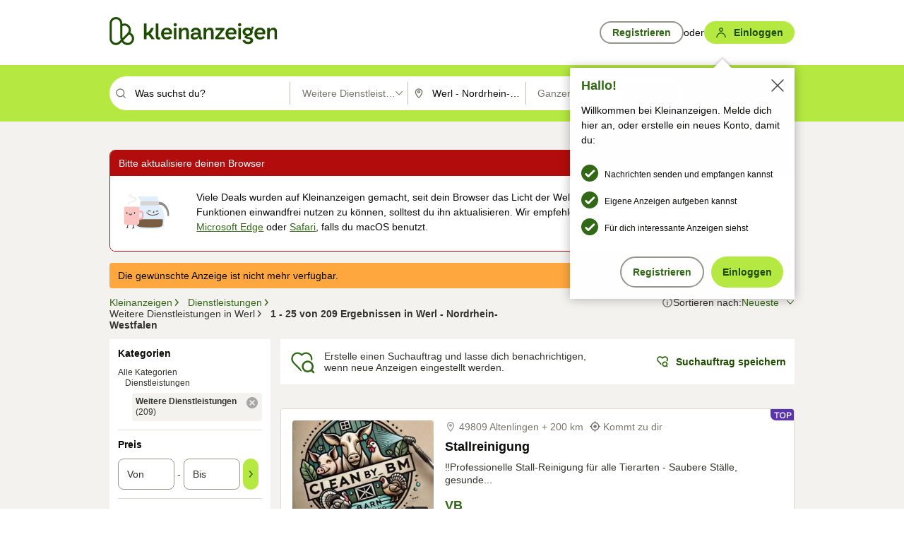

--- FILE ---
content_type: text/html;charset=UTF-8
request_url: https://www.kleinanzeigen.de/s-sonstige/werl/c298l1447?utm_source=ekde
body_size: 38184
content:


































































    
        
    
    


<!DOCTYPE html>
<html lang="de">
<head>
    <meta charset="UTF-8">
    <title>Weitere Dienstleistungen in Werl - Nordrhein-Westfalen | kleinanzeigen.de</title>
    




<link rel="icon" href="/favicon.ico" sizes="32x32" />
<link rel="icon" href="/favicon.svg" type="image/svg+xml" />
<link rel="apple-touch-icon" href="/apple-touch-icon.png" />
<link rel="manifest" href="/manifest.webmanifest" />





    <meta name="viewport" content="width=device-width"/>

    <script type="text/javascript">window.pageType = 'ResultsBrowse';</script>
    
    
        <script>
          if (typeof window.__REACT_DEVTOOLS_GLOBAL_HOOK__ === 'object') {
            __REACT_DEVTOOLS_GLOBAL_HOOK__.inject = function () {
            };
          }
        </script>
    

    




<script src="https://static.kameleoon.com/kameleoonSDK-4-latest.js"></script>


<script src="https://n1ux7flhug.kameleoon.io/engine.js" async fetchpriority="high"></script>

<script>
    (function () {
        'use strict';

        
        
        
        window.kameleoonQueue = window.kameleoonQueue || [];

        
        function getVisitorCodeFromCookie() {
            const match = document.cookie.match(/kameleoonVisitorCode=([^;]+)/);
            return match ? match[1] : null;
        }

        
        function setVisitorCodeCookie(visitorCode) {
            if (visitorCode) {
                document.cookie = 'kameleoonVisitorCode=' + visitorCode
                    + '; Path=/; SameSite=Lax; Max-Age=31536000';
            }
        }

        
        function initializeSDK4() {
            if (window.KameleoonSDK && window.KameleoonSDK.KameleoonClient) {
                try {
                    const siteCode = 'n1ux7flhug';

                    
                    const existingVisitorCode = getVisitorCodeFromCookie();

                    
                    const clientConfig = {siteCode: siteCode};
                    if (existingVisitorCode) {
                        clientConfig.visitorCode = existingVisitorCode;
                    }

                    window.kameleoonClient = new window.KameleoonSDK.KameleoonClient(clientConfig);

                    
                    const visitorCode = window.kameleoonClient.getVisitorCode(existingVisitorCode);

                    
                    window.__KAMELEOON_VISITOR_CODE__ = visitorCode;

                    
                    if (!existingVisitorCode && visitorCode) {
                        setVisitorCodeCookie(visitorCode);
                    }

                    
                    window.kameleoonClient
                    .initialize()
                    .then(function () {
                        
                        window.kameleoonSDKReady = true;

                        
                        

                        window.kameleoonClient.getVariation(
                            { visitorCode: visitorCode, featureKey: "whishlist-trigger" }
                        );
                        window.kameleoonClient.getVariations(
                            { visitorCode: visitorCode, onlyActive: true }
                        );
                        window.kameleoonClient.flush();

                        
                        handleKameleoonSDKConsent();
                    })
                    .catch(function (error) {
                        
                        const errorEvent = new CustomEvent("kameleoon:error", {
                            detail: {
                                error: error,
                                siteCode: siteCode
                            }
                        });
                        document.dispatchEvent(errorEvent);
                    });
                } catch (ignore) {
                    
                }
            }
        }

        
        initializeSDK4();

        
        if (!window.kameleoonClient && !window.KameleoonSDK) {
            const checkSDK4 = setInterval(function () {
                if (window.KameleoonSDK) {
                    clearInterval(checkSDK4);
                    initializeSDK4();
                }
            }, 100);

            
            setTimeout(function () {
                clearInterval(checkSDK4);
            }, 5000);
        }

        
        function handleKameleoonSDKConsent() {
            if (!window.kameleoonClient) {
                return;
            }

            
            const visitorCode = window.__KAMELEOON_VISITOR_CODE__;
            if (!visitorCode) {
                return;
            }

            
            try {
                window.kameleoonClient.setLegalConsent(visitorCode, false);
            } catch (ignore) {
            }

            
            if (!document._kameleoonSDKConsentListenerAttached) {
                document.addEventListener("consentInterpretationChanged", function (event) {
                    try {
                        if (!window.kameleoonClient) {
                            return;
                        }

                        const interpretationFlags = event.detail?.consentInterpretation;
                        if (!interpretationFlags) {
                            return;
                        }

                        const kameleoonAllowed = interpretationFlags.kameleoonAllowed;

                        
                        const storedVisitorCode = window.__KAMELEOON_VISITOR_CODE__;
                        if (storedVisitorCode) {
                            window.kameleoonClient.setLegalConsent(storedVisitorCode,
                                kameleoonAllowed);
                        }
                    } catch (ignore) {
                    }
                });
                document._kameleoonSDKConsentListenerAttached = true;
            }
        }
        

        
        window.kameleoonIframeURL = "https://www.kleinanzeigen.de/bffstatic/ka-kameleoon/ka-kameleoon-iframe.html";

        const f = document.createElement("a");
        window.kameleoonLightIframe = false;
        f.href = window.kameleoonIframeURL;
        window.kameleoonIframeOrigin = f.origin || (f.protocol + "//" + f.hostname);

        const isDifferentOrigin = location.href.indexOf(window.kameleoonIframeOrigin) !== 0;

        if (isDifferentOrigin) {
            window.kameleoonLightIframe = true;

            const g = function (event) {
                if (
                    window.kameleoonIframeOrigin === event.origin &&
                    event.data &&
                    typeof event.data === "string" &&
                    event.data.indexOf("Kameleoon") === 0
                ) {
                    window.removeEventListener("message", g);
                    window.kameleoonExternalIFrameLoaded = true;

                    if (window.Kameleoon) {
                        eval(event.data);
                        Kameleoon.Analyst.load();
                    } else {
                        window.kameleoonExternalIFrameLoadedData = event.data;
                    }
                }
            };

            if (window.addEventListener) {
                window.addEventListener("message", g, false);
            }

            const h = document.createElement("iframe");
            h.src = window.kameleoonIframeURL;
            h.id = "kameleoonExternalIframe";
            h.style = "float: left !important; opacity: 0.0 !important; width: 0px !important; height: 0px !important;";
            document.head.appendChild(h);

            
            setTimeout(function () {
                if (!window.kameleoonExternalIFrameLoaded) {
                    window.kameleoonExternalIFrameLoaded = true;
                }
            }, 3000);
        } else {
            
            window.kameleoonExternalIFrameLoaded = true;
        }

        
    })();
</script>


    
    <script type="text/javascript"
            src="https://static.kleinanzeigen.de/static/js/belen/tracking/adblock-detection/advertising.o6vsfdxitnq.js"></script>
    <script type="text/javascript"
            src="https://static.kleinanzeigen.de/static/js/belen/tracking/adblock-detection/ads.o6vsfdxitnq.js"></script>
    <script type="text/javascript"
            src="https://static.kleinanzeigen.de/static/js/belen/tracking/adblock-detection/prebid.o6vsfdxitnq.js"></script>
    <script type="text/javascript"
            src="https://static.kleinanzeigen.de/static/js/belen/tracking/adblock-detection/advertising-detection.o6vsfdxitnq.js"></script>

    

    

    
        <meta name="description" content="Kleinanzeigen: Weitere Dienstleistungen - Jetzt in Werl finden oder inserieren! - kleinanzeigen.de"/>
    

    

    
    
        <meta name="format-detection" content="telephone=no">
    

    
        <meta property="al:ios:url" content="ebayk://s-sonstige/werl/c298l1447?utm_source=SmartBanner&utm_medium=web&utm_campaign=SmartBanner"/>
        <meta property="al:ios:app_store_id" content="382596778"/>
        <meta property="al:ios:app_name" content="Kleinanzeigen"/>
    

    
        <link rel="canonical" href="https://www.kleinanzeigen.de/s-sonstige/werl/c298l1447"/>
    

    
    
        <link rel="next" href="/s-sonstige/werl/seite:2/c298l1447"/>
    

    
        <link rel="alternate" href="ios-app://382596778/ebayk/s-sonstige/werl/c298l1447"/>
    
    
        <link rel="alternate" href="android-app://com.ebay.kleinanzeigen/ebayk/s-sonstige/werl/c298l1447"/>
    

    
        <meta name="_csrf" content="38cc7f54-0561-4248-bad3-d3a2a3231709"/>
        <meta name="_csrf_header" content="X-CSRF-TOKEN"/>
    

    
    
        
        
            <meta name="robots" content="index, follow"/>
        
    

    
    
<script>
    (function(w,d,t,r,u)
    {
        var f,n,i;
        w[u]=w[u]||[],f=function()
        {
            var o={ti:"97000112"};
            o.q=w[u],w[u]=new UET(o),w[u].push("pageLoad")
        },
            n=d.createElement(t),n.setAttribute("data-src",r),n.setAttribute("data-consent-interpretation-flag","microsoftAdvertisingAllowed"),n.async=1,n.onload=n.onreadystatechange=function()
        {
            var s=this.readyState;
            s&&s!=="loaded"&&s!=="complete"||(f(),n.onload=n.onreadystatechange=null)
        },
            i=d.getElementsByTagName(t)[0],i.parentNode.insertBefore(n,i)
    })
    (window,document,"script","//bat.bing.com/bat.js","uetq");
</script>


    
    <link rel="search" type="application/opensearchdescription+xml" title="Kleinanzeigen"
          href="https://static.kleinanzeigen.de/static/xml/opensearch.xml"/>

    
    <meta name="p:domain_verify" content="8866d17f454742906fd2881a9bc207a0"/>

    
    <meta property="fb:app_id" content="129026183788759"/>
    <meta property="fb:page_id" content="118074381563675"/>
    <meta property="og:site_name" content="Kleinanzeigen"/>
    <meta property="og:country-name" content="Germany"/>

    
        
        
            
                
                
                    <meta property="og:image"
                          content="https://static.kleinanzeigen.de/static/img/common/logo/logo-kleinanzeigen-og-vertical.png"/>
                
            
        
    

    
        
        
            <meta property="og:type" content="website"/>
        
    

    
        
        
            <meta property="og:description" content="Kleinanzeigen: Weitere Dienstleistungen - Jetzt in Werl finden oder inserieren! - kleinanzeigen.de"/>
        
    

    
        
            <meta property="og:title" content="Weitere Dienstleistungen | kleinanzeigen.de"/>
        
        
    

    
        <meta property="og:url" content="https://www.kleinanzeigen.de/s-sonstige/c298"/>
    
    
    
    
    

    
    <meta name="msvalidate.01" content="FB821594C9F8B6D5BA9D0847E8838D8A"/>

    
    <meta name="google-site-verification" content="mKHxIfCqo8NfW85vQla0XDNT2FPIEt85-o_DsUrrMpA"/>
    <meta name="google-adsense-account" content="sites-4137444386846037">

    
    <meta name="facebook-domain-verification" content="9bi0liwrnhj2yqnr230z9any02w2fk"/>

    <link rel="stylesheet" type="text/css" href="https://static.kleinanzeigen.de/static/css/all.5bg0ql5m0y83.css"/>

    <link rel="stylesheet" type="text/css" href="https://www.kleinanzeigen.de/liberty/liberty-js-cp/liberty.css"/>

    
    <script type="text/javascript"
            src="https://static.kleinanzeigen.de/static/js/belen/tracking/GoogleAnalyticsQueueInitializer.1jos5abfv3uzf.js">
      alert('!')
    </script>

    
    <script type="text/javascript" data-src="https://www.google-analytics.com/analytics.js"
            data-consent-interpretation-flag="googleAnalyticsAllowed" async="async"></script>

    
    <script type="module" src="https://www.kleinanzeigen.de/gdpr/gdpr-consent-management-platform/es/tcfApiStub.min.js"></script>

    
<script>
    window.dataLayer = window.dataLayer || [];
</script>
<script>(function(w,d,s,l,i){w[l]=w[l]||[];w[l].push({'gtm.start': new Date().getTime(),event:'gtm.js'});var f=d.getElementsByTagName(s)[0], j=d.createElement(s),dl=l!='dataLayer'?'&l='+l:'';j.async=true;j.src= 'https://server.sgtm-legacy.kleinanzeigen.de/gtm.js?id='+i+dl;f.parentNode.insertBefore(j,f); })(window,document,'script','dataLayer','GTM-WHRTL83');</script>


    
    <script>
        (rtbhEvents = window.rtbhEvents || []).push(
            {
                eventType: 'custom',
                name: 'commercial',
                value: 'false' // true if user is commercial user
            }, {
                eventType: 'uid',
                id: 'unknown' }); // anonymized user id or unknown
    </script>
    

    
    <script type="text/plain" data-consent-interpretation-flag="facebookAllowed">
        !function(f,b,e,v,n,t,s)
        {if(f.fbq)return;n=f.fbq=function(){n.callMethod?
            n.callMethod.apply(n,arguments):n.queue.push(arguments)};
            if(!f._fbq)f._fbq=n;n.push=n;n.loaded=!0;n.version='2.0';
            n.queue=[];t=b.createElement(e);t.async=!0;
            t.src=v;s=b.getElementsByTagName(e)[0];
            s.parentNode.insertBefore(t,s)}(window,document,'script',
            'https://connect.facebook.net/en_US/fbevents.js');
        fbq('init', '1418401095075716');
        fbq('track', 'PageView');
    </script>
    

    <script type="application/ld+json">
        {
            "@context": "https://schema.org",
            "@type": "WebSite",
            "name": "Kleinanzeigen",
            "url": "https://www.kleinanzeigen.de"
        }
    </script>

    
    <script type="text/plain" data-consent-interpretation-flag="googleAnalyticsAllowed">
        (function(h,o,t,j,a,r){
            h.hj=h.hj||function(){(h.hj.q=h.hj.q||[]).push(arguments)};
            h._hjSettings={hjid:3779685,hjsv:6};
            a=o.getElementsByTagName('head')[0];
            r=o.createElement('script');r.async=1;
            r.src=t+h._hjSettings.hjid+j+h._hjSettings.hjsv;
            a.appendChild(r);
        })(window,document,'https://static.hotjar.com/c/hotjar-','.js?sv=');
    </script>

    













<script type="text/javascript">
    window.BelenConf = {
        jsBaseUrl: 'https://static.kleinanzeigen.de/static/js',
        isBrowse: 'true',
        isProd: true,
        initTime: new Date().getTime(),
        universalAnalyticsOpts: {
          account: "UA-24356365-9",
          domain: "kleinanzeigen.de",
          userId: "",
          dimensions: {"page_type":"ResultsBrowse","l1_category_id":"297","l2_category_id":"298","l1_location_id":"928","l2_location_id":"1447","l3_location_id":"","l4_location_id":"","selected_category_id":"298","selected_category_name":"Sonstige","selected_location_id":"1447","selected_location_name":"Werl","dimension15":"de_DE","dimension25":"0006_C|0064_B|0059_A|0058_B","dimension28":"Lib_B;","search_keyword":"","onsite_search_results_page_number":"1","onsite_search_page_size":"25","onsite_search_total_results":"209","onsite_search_distance":"0.0","onsite_search_results_sort_type":"AGE_LOW_HIGH","click_source_domain":"ekde","click_campaign_parameters":"utm_source=ekde","l1_category_name":"Dienstleistungen","l2_category_name":"Sonstige","l1_location_name":"Nordrhein-Westfalen","l2_location_name":"Werl","l3_location_name":"","l4_location_name":"","attribute_count":"0","search_type":"Standard","search_attributes":"","adv_tg":"Lib_B","s_dc":"null","adv_experiment_tags":"desktop_10_default|desktop_6_d|desktop_11_default|desktop_12_default"},
          extraDimensions: {dimension73: window.noBlocker === true ? '0' : '1'},
          sendPageView: true,
        },
      tnsPhoneVerificationBundleUrl: 'https://www.kleinanzeigen.de/bffstatic/tns-phone-verification-web/tns-phone-verification-web-bundle.js',
      labs: {"activeExperiments":{"liberty-experiment-style":"A","SPEX-1529_adnami-script":"B","DESKTOP-promo-switch":"A","BLN-28130_re_top_ad":"A","ka-follower-network":"B","EBAYKAD-3536_floor_ai":"C","28379_virtual_staging_web":"A","KLUE-901-SRP-Extraction":"A","PRPL-252_ces_postad":"B","BLN-24924-feed-cards":"A","PRO-use-new-perf-data-src":"B","BIPHONE-9700_buy_now":"B","KLUE-1027-Autocomplete":"B","SPEX-1697_catto-t-group":"C","ORNG-381-pro-seller-badge":"B","FLPRO-898_kundenansprache":"B"}}
    };

</script>


    
        







<script type="text/javascript">
window.LibertyConf = {
    isLibertyModelAvailable: true,
    
        reportingEnabled: false,
        experimentalEnabled: false,
        marketCode: 'ebayk',
        activeLabsExperiments: {"liberty-experiment-style":"A","SPEX-1529_adnami-script":"B","DESKTOP-promo-switch":"A","BLN-28130_re_top_ad":"A","ka-follower-network":"B","EBAYKAD-3536_floor_ai":"C","28379_virtual_staging_web":"A","KLUE-901-SRP-Extraction":"A","PRPL-252_ces_postad":"B","BLN-24924-feed-cards":"A","PRO-use-new-perf-data-src":"B","BIPHONE-9700_buy_now":"B","KLUE-1027-Autocomplete":"B","SPEX-1697_catto-t-group":"C","ORNG-381-pro-seller-badge":"B","FLPRO-898_kundenansprache":"B"},
        hashedUserEmailByAlgorithm: {
          md5: "",
          sha256: "",
        },
        
            
                srpPageNumber: 1,
            
            
        
        hashedUserId: null,
        kaCategoryIdL1: 297,
        kaCategoryIdL2: 298,
        luckyNumber: 643328257,
    
};

</script>


        
<script
    type="text/plain"
    data-consent-interpretation-flag="liveRampAllowed"
>
    //'envelopeMoudleReady'event-Handler ensures the library is ready to receive the config
    window.addEventListener("envelopeModuleReady", function () {
      if (
        !window.LibertyConf?.hashedUserEmailByAlgorithm?.md5 ||
        !window.LibertyConf?.hashedUserEmailByAlgorithm.sha256
      ) {
        return;
      }

      atsenvelopemodule.setAdditionalData({
        type: "emailHashes",
        id: [
          window.LibertyConf.hashedUserEmailByAlgorithm.md5,
          window.LibertyConf.hashedUserEmailByAlgorithm.sha256,
        ],
      });
    });
</script>
<script
    type="text/javascript"
    data-src="https://ats-wrapper.privacymanager.io/ats-modules/edd2ad8f-34e0-4ee5-bff7-d8043242650a/ats.js"
    data-consent-interpretation-flag="liveRampAllowed"
    async="async"
></script>

        <!-- required by liberty -->
<script>
    window.pbjs = window.pbjs || {};
    window.pbjs.que = window.pbjs.que || [];
</script>
<script type="text/javascript" src="https://www.kleinanzeigen.de/liberty/liberty-js-cp/prebid/prebid.js" async></script>

        


<script>
    window.googletag = window.googletag || {};
    window.googletag.cmd = window.googletag.cmd || [];
</script>
<script type="text/javascript" data-src="https://securepubads.g.doubleclick.net/tag/js/gpt.js" data-consent-interpretation-flag="googleAdvertisingFeaturesAllowed" async></script>

        
<script>
    function queue() {
        window._googCsa.q = window._googCsa.q || [];
        window._googCsa.q.push(arguments);
    }
    window._googCsa = window._googCsa || queue;
    window._googCsa.t = 1 * new Date();
</script>
<script type="text/javascript" data-src="https://www.google.com/adsense/search/ads.js" data-consent-interpretation-flag="googleAdvertisingFeaturesAllowed" async></script>



        
<script>
    window.Criteo = window.Criteo || {};
    window.Criteo.events = window.Criteo.events || [];
    // criteo script is loaded after tcfApiBanner is loaded
</script>
<script type="text/javascript" data-src="https://static.criteo.net/js/ld/publishertag.js" data-consent-interpretation-flag="criteoAllowed" async></script>



        <script type="text/javascript" async data-src="https://cdn.confiant-integrations.net/UnRkNzNyelV4bG5Pb3NNQnBnS25uTlJJelZnPQ/gpt_and_prebid/config.js" data-consent-interpretation-flag="confiantAllowed"></script>


        

<script type="text/javascript" data-src="https://c.amazon-adsystem.com/aax2/apstag.js" data-consent-interpretation-flag="amazonAdvertisingAllowed" async></script>

        <script type="text/javascript" src="https://www.kleinanzeigen.de/liberty/liberty-js-cp/liberty.min.js" async></script>

    

    
        

            <script type="text/javascript" src="https://static.kleinanzeigen.de/static/js/top.a2x69lwgu1c0.js"></script>

            <script type="text/javascript">
              window.belenScripts = [];
              
              
              
              window.belenScripts.push("https://static.kleinanzeigen.de/static/js/base.iknchxfyvbxg.js");
              
              
              
              window.belenScripts.push("https://static.kleinanzeigen.de/static/js/search-all.18rw4wq2k3t6h.js");
              
            </script>
        
        
    
    


    <script type="text/javascript">
      var externalScripts = [];

      function handleDomReady() {
        $(document).ready(function () {

          var enabledAdblocker = window.noBlocker !== true;
          if (enabledAdblocker) {
            // We disable all sticky ad slots due to the AAX Acceptable Ads policy for activated adblockers.
            Belen.Advertiser.Sticky.removeStickiness();
          }

          
          // NOTE: LibertyWrapper.init needs to be executed before jsFunctionInitController so that the
          // global defined LibertyWrapper.libertyInstance is present.

          LibertyWrapper.init({"uuid":"b621b04b-21b8-4f26-b709-c20a4f7f918b","dynamicConditionExpression":"%gdpr_google_advertising_features_allowed% != true || %gdpr_the_adex_allowed% != true || %gdpr_criteo_allowed% != true || %gdpr_facebook_allowed% != true || %gdpr_amazon_advertising_allowed% != true || %gdpr_microsoft_advertising_allowed% != true","platform":"DESKTOP","pageType":"SRPB","pageLevelSettings":[{"type":"adsense_web","settings":{"hl":"de","gl":"de","linkTarget":"_blank","query":"%QUERY%","siteLinks":true,"channel":"%AFS_CHANNEL%","pubId":"ebay-kleinanzeigen-de-browse","numRepeated":0,"clickableBackgrounds":true,"adsafe":"high","sellerRatings":true}},{"type":"display_web","settings":{"pageUrl":"%CURRENT_URL%","dfpTargets":"%DFP_TARGETS%","userIdHash":"%USER_ID_HASH%","refreshInterval":20000}},{"type":"display_web_aax","settings":{}}],"slots":[{"advertisers":[{"type":"adsense_web","adSettingId":"d721a469-ab11-4cf2-a41b-84879c4b2751","adSettingName":"afs-native_desktop_srpb_inline_GDPR_NoConsent","settings":{"number":1,"styleId":"1634102799","width":"726px"}},{"type":"display_web","adSettingId":"61202a59-78bb-487d-a9e5-1ab0889dc0e3","adSettingName":"display_desktop_feed_w/oBidders","settings":{"code":"/7233/eBay_Kleinanzeigen_X/feed","refreshIntervalEnabled":true,"sizes":["fluid",[1,1],[728,130],[728,250],[300,250],[728,90]]}}],"adblockAdvertisers":[{"type":"display_web_aax","adSettingId":"0818a534-1ab2-4e67-bee4-e1d3701351ad","adSettingName":"Blockthrough_display_desktop_feed_adblock","settings":{"sizes":["fluid",[1,1],[728,130],[728,250],[300,250],[728,90]],"dfpTargets":"%DFP_TARGETS%","code":"/7233/eBay_Kleinanzeigen_X/feed"}}],"positionId":"3","positionName":"srpb-result-list-3","containerId":"liberty-3-srpb-result-list-3","trackingCode":"10503"},{"advertisers":[{"type":"display_web","adSettingId":"eedc4261-f059-11eb-8025-e9c4d0bf29d0","adSettingName":"pro_seller_promotion_desktop","settings":{"sizes":["fluid"],"code":"/7233/Empire/desktop/pro_seller_promotion","subtype":"pro_seller"}},{"type":"adsense_web","adSettingId":"d721a469-ab11-4cf2-a41b-84879c4b2751","adSettingName":"afs-native_desktop_srpb_inline_GDPR_NoConsent","settings":{"number":1,"styleId":"1634102799","width":"726px"}}],"adblockAdvertisers":[{"type":"display_web_aax","adSettingId":"0818a534-1ab2-4e67-bee4-e1d3701351ad","adSettingName":"Blockthrough_display_desktop_feed_adblock","settings":{"sizes":["fluid",[1,1],[728,130],[728,250],[300,250],[728,90]],"dfpTargets":"%DFP_TARGETS%","code":"/7233/eBay_Kleinanzeigen_X/feed"}}],"positionId":"6","positionName":"srpb-result-list-6","containerId":"liberty-6-srpb-result-list-6","trackingCode":"10506"},{"advertisers":[{"type":"adsense_web","adSettingId":"d721a469-ab11-4cf2-a41b-84879c4b2751","adSettingName":"afs-native_desktop_srpb_inline_GDPR_NoConsent","settings":{"number":1,"styleId":"1634102799","width":"726px"}},{"type":"display_web","adSettingId":"61202a59-78bb-487d-a9e5-1ab0889dc0e3","adSettingName":"display_desktop_feed_w/oBidders","settings":{"code":"/7233/eBay_Kleinanzeigen_X/feed","refreshIntervalEnabled":true,"sizes":["fluid",[1,1],[728,130],[728,250],[300,250],[728,90]]}}],"adblockAdvertisers":[{"type":"display_web_aax","adSettingId":"0818a534-1ab2-4e67-bee4-e1d3701351ad","adSettingName":"Blockthrough_display_desktop_feed_adblock","settings":{"sizes":["fluid",[1,1],[728,130],[728,250],[300,250],[728,90]],"dfpTargets":"%DFP_TARGETS%","code":"/7233/eBay_Kleinanzeigen_X/feed"}}],"positionId":"8","positionName":"srpb-result-list-8","containerId":"liberty-8-srpb-result-list-8","trackingCode":"10508"},{"advertisers":[{"type":"adsense_web","adSettingId":"d721a469-ab11-4cf2-a41b-84879c4b2751","adSettingName":"afs-native_desktop_srpb_inline_GDPR_NoConsent","settings":{"number":1,"styleId":"1634102799","width":"726px"}},{"type":"display_web","adSettingId":"61202a59-78bb-487d-a9e5-1ab0889dc0e3","adSettingName":"display_desktop_feed_w/oBidders","settings":{"code":"/7233/eBay_Kleinanzeigen_X/feed","refreshIntervalEnabled":true,"sizes":["fluid",[1,1],[728,130],[728,250],[300,250],[728,90]]}}],"adblockAdvertisers":[{"type":"display_web_aax","adSettingId":"0818a534-1ab2-4e67-bee4-e1d3701351ad","adSettingName":"Blockthrough_display_desktop_feed_adblock","settings":{"sizes":["fluid",[1,1],[728,130],[728,250],[300,250],[728,90]],"dfpTargets":"%DFP_TARGETS%","code":"/7233/eBay_Kleinanzeigen_X/feed"}}],"positionId":"15","positionName":"srpb-result-list-15","containerId":"liberty-15-srpb-result-list-15","trackingCode":"10515"},{"advertisers":[{"type":"adsense_web","adSettingId":"d721a469-ab11-4cf2-a41b-84879c4b2751","adSettingName":"afs-native_desktop_srpb_inline_GDPR_NoConsent","settings":{"number":1,"styleId":"1634102799","width":"726px"}},{"type":"display_web","adSettingId":"61202a59-78bb-487d-a9e5-1ab0889dc0e3","adSettingName":"display_desktop_feed_w/oBidders","settings":{"code":"/7233/eBay_Kleinanzeigen_X/feed","refreshIntervalEnabled":true,"sizes":["fluid",[1,1],[728,130],[728,250],[300,250],[728,90]]}}],"adblockAdvertisers":[{"type":"display_web_aax","adSettingId":"0818a534-1ab2-4e67-bee4-e1d3701351ad","adSettingName":"Blockthrough_display_desktop_feed_adblock","settings":{"sizes":["fluid",[1,1],[728,130],[728,250],[300,250],[728,90]],"dfpTargets":"%DFP_TARGETS%","code":"/7233/eBay_Kleinanzeigen_X/feed"}}],"positionId":"18","positionName":"srpb-result-list-18","containerId":"liberty-18-srpb-result-list-18","trackingCode":"10518"},{"advertisers":[{"type":"adsense_web","adSettingId":"d721a469-ab11-4cf2-a41b-84879c4b2751","adSettingName":"afs-native_desktop_srpb_inline_GDPR_NoConsent","settings":{"number":1,"styleId":"1634102799","width":"726px"}},{"type":"display_web","adSettingId":"61202a59-78bb-487d-a9e5-1ab0889dc0e3","adSettingName":"display_desktop_feed_w/oBidders","settings":{"code":"/7233/eBay_Kleinanzeigen_X/feed","refreshIntervalEnabled":true,"sizes":["fluid",[1,1],[728,130],[728,250],[300,250],[728,90]]}}],"adblockAdvertisers":[{"type":"display_web_aax","adSettingId":"0818a534-1ab2-4e67-bee4-e1d3701351ad","adSettingName":"Blockthrough_display_desktop_feed_adblock","settings":{"sizes":["fluid",[1,1],[728,130],[728,250],[300,250],[728,90]],"dfpTargets":"%DFP_TARGETS%","code":"/7233/eBay_Kleinanzeigen_X/feed"}}],"positionId":"25","positionName":"srpb-result-list-25","containerId":"liberty-25-srpb-result-list-25","trackingCode":"10525"},{"advertisers":[{"type":"adsense_web","adSettingId":"a46f4b79-ba9a-46c0-8b85-32a2810aa1f5","adSettingName":"afs-native_desktop_srpb_top_GDPR_NoConsent","settings":{"detailedAttribution":true,"longerHeadlines":true,"minTop":2,"styleId":"1634102799","width":"726px"}},{"type":"display_web","adSettingId":"61202a59-78bb-487d-a9e5-1ab0889dc0e3","adSettingName":"display_desktop_feed_w/oBidders","settings":{"code":"/7233/eBay_Kleinanzeigen_X/feed","refreshIntervalEnabled":true,"sizes":["fluid",[1,1],[728,130],[728,250],[300,250],[728,90]]}}],"adblockAdvertisers":[{"type":"display_web_aax","adSettingId":"0818a534-1ab2-4e67-bee4-e1d3701351ad","adSettingName":"Blockthrough_display_desktop_feed_adblock","settings":{"sizes":["fluid",[1,1],[728,130],[728,250],[300,250],[728,90]],"dfpTargets":"%DFP_TARGETS%","code":"/7233/eBay_Kleinanzeigen_X/feed"}}],"positionId":"51","positionName":"srpb-top-banner","containerId":"liberty-51-srpb-top-banner","trackingCode":"10551"},{"advertisers":[{"type":"display_web","adSettingId":"88b6a548-9c78-4215-bff0-2646bfc3333f","adSettingName":"display_desktop_btf_left_skyscraper_w/oBidders","settings":{"code":"/7233/eBay_Kleinanzeigen_X/BTF/left","refreshIntervalEnabled":true,"sizes":[[200,600],[160,600]]}}],"adblockAdvertisers":[{"type":"display_web_aax","adSettingId":"c54f33fa-db6b-4839-9df0-f7c734e9f59b","adSettingName":"Blockthrough_display_desktop_btf_sky-left_sky-without-mrec_adblock","settings":{"dfpTargets":"%DFP_TARGETS%","code":"/7233/eBay_Kleinanzeigen_X/BTF/left","sizes":[[120,600],[200,600],[160,600]]}}],"positionId":"52","positionName":"srpb-sky-btf-left","containerId":"liberty-52-srpb-sky-btf-left","trackingCode":"10552"},{"advertisers":[{"type":"display_web","adSettingId":"891dacc3-54ab-4ab0-8102-08230bc3aeb5","adSettingName":"display_desktop_atf_right_skyscraper_w/oBidders","settings":{"code":"/7233/eBay_Kleinanzeigen_X/ATF/right","refreshIntervalEnabled":true,"sizes":[[300,600],[160,600],[120,600]]}}],"adblockAdvertisers":[{"type":"display_web_aax","adSettingId":"d538b66b-6fab-461a-9d0a-c1bcc987f32e","adSettingName":"Blockthrough_display_desktop_atf_sky-right_sky-or-mrec_adblock","settings":{"dfpTargets":"%DFP_TARGETS%","code":"/7233/eBay_Kleinanzeigen_X/ATF/right","sizes":["fluid",[300,250],[120,600],[160,600],[200,600],[300,600]]}}],"positionId":"53","positionName":"srpb-sky-atf-right","containerId":"liberty-53-srpb-sky-atf-right","trackingCode":"10553"},{"advertisers":[{"type":"adsense_web","adSettingId":"c4ee9d9a-33fe-41da-b57e-def316e7993a","adSettingName":"afs-native_desktop_srpb_billboard_GDPR_NoConsent","settings":{"number":3,"styleId":"1634102799","width":"920px"}},{"type":"display_web","adSettingId":"47821362-f913-4d88-a567-7f05cb6ea36e","adSettingName":"display_desktop_btf_billboard_w/oBidders","settings":{"code":"/7233/eBay_Kleinanzeigen_X/BTF/bottom","refreshIntervalEnabled":true,"sizes":[[970,250],[800,250],[970,90],[728,90]]}}],"adblockAdvertisers":[{"type":"display_web_aax","adSettingId":"ba667de5-b160-4f0f-99e8-3b83a452dfa7","adSettingName":"Blockthrough_display_desktop_btf_bottom_adblock","settings":{"code":"/7233/eBay_Kleinanzeigen_X/BTF/bottom","sizes":[[970,250],[800,250],[970,90],[728,90]],"dfpTargets":"%DFP_TARGETS%"}}],"positionId":"55","positionName":"srpb-btf-billboard","containerId":"liberty-55-srpb-btf-billboard","trackingCode":"10555"},{"advertisers":[{"type":"display_web","adSettingId":"871e1873-5cbc-4f42-9111-8ebd39fe2a3d","adSettingName":"display_desktop_atf_left_skyscraper_w/oBidders","settings":{"code":"/7233/eBay_Kleinanzeigen_X/ATF/left","refreshIntervalEnabled":true,"sizes":[[300,600],[160,600],[120,600]]}}],"adblockAdvertisers":[{"type":"display_web_aax","adSettingId":"52218f50-b355-449e-bafb-a823df21c47d","adSettingName":"Blockthrough_display_desktop_atf_sky-left_sky-or-mrec_adblock","settings":{"code":"/7233/eBay_Kleinanzeigen_X/ATF/left","dfpTargets":"%DFP_TARGETS%","sizes":["fluid",[300,250],[120,600],[160,600],[220,600],[300,600]]}}],"positionId":"56","positionName":"srpb-sky-atf-left","containerId":"liberty-56-srpb-sky-atf-left","trackingCode":"10556"},{"advertisers":[{"type":"display_web","adSettingId":"d4bfd928-4e80-4e12-9223-9a6253e2ff3a","adSettingName":"display_desktop_btf_left_below_w/oBidders","settings":{"code":"/7233/eBay_Kleinanzeigen_X/BTF/left","refreshIntervalEnabled":true,"sizes":[[300,600],[160,600],[120,600]]}}],"adblockAdvertisers":[{"type":"display_web_aax","adSettingId":"2bc0081e-b3ac-4911-a4b9-16bce30babb7","adSettingName":"Blockthrough_display_desktop_btf_sky-left_sky-or-mrec_adblock","settings":{"code":"/7233/eBay_Kleinanzeigen_X/BTF/left","dfpTargets":"%DFP_TARGETS%","sizes":["fluid",[300,250],[120,600],[160,600],[200,600],[300,600]]}}],"positionId":"57","positionName":"srpb-sky-btf-left-below","containerId":"liberty-57-srpb-sky-btf-left-below","trackingCode":"10557"},{"advertisers":[{"type":"display_web","adSettingId":"b6c02fb1-e387-4172-97e3-4a6d48e256ec","adSettingName":"display_desktop_btf_right_below_w/oBidders","settings":{"code":"/7233/eBay_Kleinanzeigen_X/BTF/right","refreshIntervalEnabled":true,"sizes":[[300,600],[160,600],[120,600]]}}],"adblockAdvertisers":[{"type":"display_web_aax","adSettingId":"f99e4b02-9e68-49da-8536-c8395c38962d","adSettingName":"Blockthrough_display_desktop_btf_sky-right_sky-or-mrec_adblock","settings":{"code":"/7233/eBay_Kleinanzeigen_X/BTF/right","sizes":[[300,600],[160,600],[120,600]],"dfpTargets":"%DFP_TARGETS%"}}],"positionId":"58","positionName":"srpb-sky-btf-right-below","containerId":"liberty-58-srpb-sky-btf-right-below","trackingCode":"10558"},{"advertisers":[{"type":"adsense_web","adSettingId":"c48d9250-23b2-433d-b0e0-84ffd2bb90a4","adSettingName":"afs-native_desktop_srpb_middle_GDPR_NoConsent","settings":{"number":2,"styleId":"1634102799","width":"726px"}},{"type":"display_web","adSettingId":"61202a59-78bb-487d-a9e5-1ab0889dc0e3","adSettingName":"display_desktop_feed_w/oBidders","settings":{"code":"/7233/eBay_Kleinanzeigen_X/feed","refreshIntervalEnabled":true,"sizes":["fluid",[1,1],[728,130],[728,250],[300,250],[728,90]]}}],"adblockAdvertisers":[{"type":"display_web_aax","adSettingId":"0818a534-1ab2-4e67-bee4-e1d3701351ad","adSettingName":"Blockthrough_display_desktop_feed_adblock","settings":{"sizes":["fluid",[1,1],[728,130],[728,250],[300,250],[728,90]],"dfpTargets":"%DFP_TARGETS%","code":"/7233/eBay_Kleinanzeigen_X/feed"}}],"positionId":"91","positionName":"srpb-middle","containerId":"liberty-91-srpb-middle","trackingCode":"10591"}],"queries":["massage","schrott","ghostwriter","fotograf"],"trackingDimensions":{},"decisionEngineContext":{},"attributionCode":"desktop_b_srpb_297","attributionCodeSource":"desktop_b_srpb_297","groupName":"b","groupNameSource":"b","iab2CategoryIds":["1215","421","28"],"experiments":[{"name":"liberty-prebid-update","variant":"DEFAULT","revenueId":"10","trackingTag":"desktop_10_default"},{"name":"experiment_distribution","variant":"D","revenueId":"6","trackingTag":"desktop_6_d"},{"name":"SPEX-1587_takeover-group","variant":"DEFAULT","revenueId":"11","trackingTag":"desktop_11_default"},{"name":"page-selection-snapshots","variant":"DEFAULT","revenueId":"12","trackingTag":"desktop_12_default"}],"gdprConsentInterpretationFlags":{"gdpr_google_advertising_features_allowed":false,"gdpr_the_adex_allowed":false,"gdpr_criteo_allowed":false,"gdpr_facebook_allowed":false,"gdpr_amazon_advertising_allowed":false,"gdpr_the_trade_desk_euid_allowed":false,"gdpr_microsoft_advertising_allowed":false,"gdpr_advertising_full_consent":false}}, {"%ENCODED_BIDDER_CUSTOM_PARAMS%":{"pt":"ResultsBrowse","ct":"298","page":"Browse","cat":"297","tcat":"298","city":"Nordrhein_Westfalen_Werl","plz":"","kw":"","lsc":[],"lsk":[],"region":"Nordrhein_Westfalen","hn":"kleinanzeigen.de","hu":"","li":"0","user_logged_in":"false","polaris":"off","g_lsk":[],"ptg":"liberty-experiment-style-a%2CSPEX-1529_adnami-script-b%2CDESKTOP-promo-switch-a%2CBLN-28130_re_top_ad-a%2Cka-follower-network-b%2CEBAYKAD-3536_floor_ai-c%2C28379_virtual_staging_web-a%2CKLUE-901-SRP-Extraction-a%2CPRPL-252_ces_postad-b%2CBLN-24924-feed-cards-a%2CPRO-use-new-perf-data-src-b%2CBIPHONE-9700_buy_now-b%2CKLUE-1027-Autocomplete-b%2CSPEX-1697_catto-t-group-c%2CORNG-381-pro-seller-badge-b%2CFLPRO-898_kundenansprache-b","labstest":"desktop_1_c%2Cdesktop_3_unrecognized","Verkaeufer":"","Angebotstyp":"","g_pn":"1","yo_web":"desktop_b_srpb_297%2Cdesktop_b","yo_web_source":"desktop_b_srpb_297%2Cdesktop_b","lat":"51.5569","lon":"7.9124","radius":"7.08","location_id":"1447"},"%USER_ID_HASH%":"","%DFP_TARGETS%":{"pt":"ResultsBrowse","ct":"298","page":"Browse","cat":"297","tcat":"298","city":"Nordrhein_Westfalen_Werl","plz":"","kw":"","lsc":[],"lsk":[],"region":"Nordrhein_Westfalen","hn":"kleinanzeigen.de","hu":"","li":"0","user_logged_in":"false","polaris":"off","g_lsk":[],"ptg":"liberty-experiment-style-a,SPEX-1529_adnami-script-b,DESKTOP-promo-switch-a,BLN-28130_re_top_ad-a,ka-follower-network-b,EBAYKAD-3536_floor_ai-c,28379_virtual_staging_web-a,KLUE-901-SRP-Extraction-a,PRPL-252_ces_postad-b,BLN-24924-feed-cards-a,PRO-use-new-perf-data-src-b,BIPHONE-9700_buy_now-b,KLUE-1027-Autocomplete-b,SPEX-1697_catto-t-group-c,ORNG-381-pro-seller-badge-b,FLPRO-898_kundenansprache-b","labstest":"desktop_1_c,desktop_3_unrecognized","Verkaeufer":"","Angebotstyp":"","g_pn":"1","yo_web":"desktop_b_srpb_297,desktop_b","yo_web_source":"desktop_b_srpb_297,desktop_b","lat":"51.5569","lon":"7.9124","radius":"7.08","location_id":"1447"},"%LUCKY_NUMBER%":643328257,"%AFS_CHANNEL%":"desktop_b_srpb_297+desktop_1_c+desktop_3_unrecognized","%BIDDER_CUSTOM_PARAMS%":{"pt":"ResultsBrowse","ct":"298","page":"Browse","cat":"297","tcat":"298","city":"Nordrhein_Westfalen_Werl","plz":"","kw":"","lsc":[],"lsk":[],"region":"Nordrhein_Westfalen","hn":"kleinanzeigen.de","hu":"","li":"0","user_logged_in":"false","polaris":"off","g_lsk":[],"ptg":"liberty-experiment-style-a,SPEX-1529_adnami-script-b,DESKTOP-promo-switch-a,BLN-28130_re_top_ad-a,ka-follower-network-b,EBAYKAD-3536_floor_ai-c,28379_virtual_staging_web-a,KLUE-901-SRP-Extraction-a,PRPL-252_ces_postad-b,BLN-24924-feed-cards-a,PRO-use-new-perf-data-src-b,BIPHONE-9700_buy_now-b,KLUE-1027-Autocomplete-b,SPEX-1697_catto-t-group-c,ORNG-381-pro-seller-badge-b,FLPRO-898_kundenansprache-b","labstest":"desktop_1_c,desktop_3_unrecognized","Verkaeufer":"","Angebotstyp":"","g_pn":"1","yo_web":"desktop_b_srpb_297,desktop_b","yo_web_source":"desktop_b_srpb_297,desktop_b","lat":"51.5569","lon":"7.9124","radius":"7.08","location_id":"1447"},"%QUERY%":""});
          

          // Tracking
          
          Belen.Tracking.initTrackingData({l1CategoryId:"297",l2CategoryId:"298"});

          

          
          
          
          Belen.TrackingDispatcher.cleanLastEvent();
          
          

          Belen.TrackingDispatcher.init();
          

          // init common view
          Belen.Common.CommonView.init();

          // init page view
          
          try {
            window.eventCategory = "ResultsBrowse";
    window.BelenConf.isBrowse = true
    Belen.Search.ResultListView.init({
    

    categoryName: 'Sonstige',
    userId: '',
    criteoItems: [2956284819,3154414944,3160852184],
    rtbHouseItems: [2956284819,3154414944,3160852184,3130472374,3179104020],
    browseCategoryAjaxUrl:'/s-kategorien.json',
    dominantCategoryId:'',
    savedSearchDeleteUrl: '/m-suche-loeschen.json',
    savedSearchCreateUrl: '/m-suche-abonnieren.json',
    savedSearchLoginUrl: 'https://www.kleinanzeigen.de/m-einloggen.html?targetUrl=%2Fm-suche-abonnieren-neu.html%3Fcsrf%3D38cc7f54-0561-4248-bad3-d3a2a3231709',
    isUserLoggedIn: false,
    isBrowse: true,
    isZSRP: false,
    categoryId: "298",
    parentCategoryId: "297",
    bizUserType: '',
    shouldShowCesModal: false,
    isSavedSearch: false,
    googleAnalyticsAccount: "UA-24356365-9",
    currentUrl: "%2Fs-sonstige%2Fwerl%2Fc298l1447?utm_source%3Dekde"
    });

    

    function orUndefined(value) {
        return value === '' ? undefined : value;
    }

    // GA4 helpers to match required types
    function valOrUnknown(value) {
        return value && value !== '' ? value : 'unknown';
    }
    function formatPriceOrUnknown(value) {
        return value && value !== '' ? Number(value).toFixed(2) : 'unknown';
    }
    const SELLER_TYPE_MAP = {
        PRIVATE: 'Private',
        TRADE: 'Trade'
    };

    let items = [];
    let index = 0;

    

            index += 1;

            items.push({
                item_id: valOrUnknown('3158921676'),
                item_name: valOrUnknown('Stallreinigung'),
                item_category: valOrUnknown('297'),
                item_category2: valOrUnknown('298'),
                item_category3: valOrUnknown(''),
                price: formatPriceOrUnknown(''),
                item_variant: 'organic_ad',
                ad_seller_type: (function(){
                    var type = 'COMMERCIAL';
                    return SELLER_TYPE_MAP[type] || 'unknown';
                })(),
                index: '(' + 0 + ',' + index + ')'
            });
        

            index += 1;

            items.push({
                item_id: valOrUnknown('3074499025'),
                item_name: valOrUnknown('Excel/Access Tool zur Web-App umwandeln inkl. Daten Migration – Entwicklung Webanwendung (SaaS), Spezialist für KMU, Praxen &amp; Handwerk - Excel ablösen lassen vom B2B Profi Entwickler'),
                item_category: valOrUnknown('297'),
                item_category2: valOrUnknown('298'),
                item_category3: valOrUnknown(''),
                price: formatPriceOrUnknown(''),
                item_variant: 'organic_ad',
                ad_seller_type: (function(){
                    var type = 'COMMERCIAL';
                    return SELLER_TYPE_MAP[type] || 'unknown';
                })(),
                index: '(' + 0 + ',' + index + ')'
            });
        

            index += 1;

            items.push({
                item_id: valOrUnknown('3264789661'),
                item_name: valOrUnknown('CAD Konstruktion | 3D Druck | Prototypen Ersatzteile  STL STP DXF'),
                item_category: valOrUnknown('297'),
                item_category2: valOrUnknown('298'),
                item_category3: valOrUnknown(''),
                price: formatPriceOrUnknown(''),
                item_variant: 'organic_ad',
                ad_seller_type: (function(){
                    var type = 'COMMERCIAL';
                    return SELLER_TYPE_MAP[type] || 'unknown';
                })(),
                index: '(' + 0 + ',' + index + ')'
            });
        

            index += 1;

            items.push({
                item_id: valOrUnknown('3020385325'),
                item_name: valOrUnknown('WEBSITE|WEBSEITE|HOMEPAGE|ONLINESHOP|WEBDESIGN| SHOPIFY'),
                item_category: valOrUnknown('297'),
                item_category2: valOrUnknown('298'),
                item_category3: valOrUnknown(''),
                price: formatPriceOrUnknown('699'),
                item_variant: 'organic_ad',
                ad_seller_type: (function(){
                    var type = 'COMMERCIAL';
                    return SELLER_TYPE_MAP[type] || 'unknown';
                })(),
                index: '(' + 0 + ',' + index + ')'
            });
        

            index += 1;

            items.push({
                item_id: valOrUnknown('3144636810'),
                item_name: valOrUnknown('Social Media Marketing Agentur für Instagram | Werbung &amp; Ads'),
                item_category: valOrUnknown('297'),
                item_category2: valOrUnknown('298'),
                item_category3: valOrUnknown(''),
                price: formatPriceOrUnknown('490'),
                item_variant: 'organic_ad',
                ad_seller_type: (function(){
                    var type = 'COMMERCIAL';
                    return SELLER_TYPE_MAP[type] || 'unknown';
                })(),
                index: '(' + 0 + ',' + index + ')'
            });
        

            index += 1;

            items.push({
                item_id: valOrUnknown('3219589444'),
                item_name: valOrUnknown('Webseite erstellen lassen I Webdesign I Homepage I Website I SEO'),
                item_category: valOrUnknown('297'),
                item_category2: valOrUnknown('298'),
                item_category3: valOrUnknown(''),
                price: formatPriceOrUnknown('900'),
                item_variant: 'organic_ad',
                ad_seller_type: (function(){
                    var type = 'COMMERCIAL';
                    return SELLER_TYPE_MAP[type] || 'unknown';
                })(),
                index: '(' + 0 + ',' + index + ')'
            });
        

            index += 1;

            items.push({
                item_id: valOrUnknown('2956284819'),
                item_name: valOrUnknown('Profi Hochzeitsfotograf Hochzeitsreportage 26/27 Inkl. Fotobox'),
                item_category: valOrUnknown('297'),
                item_category2: valOrUnknown('298'),
                item_category3: valOrUnknown(''),
                price: formatPriceOrUnknown(''),
                item_variant: 'organic_ad',
                ad_seller_type: (function(){
                    var type = 'COMMERCIAL';
                    return SELLER_TYPE_MAP[type] || 'unknown';
                })(),
                index: '(' + 0 + ',' + index + ')'
            });
        

            index += 1;

            items.push({
                item_id: valOrUnknown('3094924755'),
                item_name: valOrUnknown('Mehr Neukunden + Mehr Umsatz mit Google Ads'),
                item_category: valOrUnknown('297'),
                item_category2: valOrUnknown('298'),
                item_category3: valOrUnknown(''),
                price: formatPriceOrUnknown(''),
                item_variant: 'organic_ad',
                ad_seller_type: (function(){
                    var type = 'COMMERCIAL';
                    return SELLER_TYPE_MAP[type] || 'unknown';
                })(),
                index: '(' + 0 + ',' + index + ')'
            });
        

            index += 1;

            items.push({
                item_id: valOrUnknown('2755207578'),
                item_name: valOrUnknown('Hochzeitsfotograf/ Videograf / Standesamt / Trauung/ Taufe/'),
                item_category: valOrUnknown('297'),
                item_category2: valOrUnknown('298'),
                item_category3: valOrUnknown(''),
                price: formatPriceOrUnknown('250'),
                item_variant: 'organic_ad',
                ad_seller_type: (function(){
                    var type = 'COMMERCIAL';
                    return SELLER_TYPE_MAP[type] || 'unknown';
                })(),
                index: '(' + 0 + ',' + index + ')'
            });
        

            index += 1;

            items.push({
                item_id: valOrUnknown('3263037041'),
                item_name: valOrUnknown('Webseite | Homepage | Webseite mieten | Website | SEO'),
                item_category: valOrUnknown('297'),
                item_category2: valOrUnknown('298'),
                item_category3: valOrUnknown(''),
                price: formatPriceOrUnknown('49'),
                item_variant: 'organic_ad',
                ad_seller_type: (function(){
                    var type = 'COMMERCIAL';
                    return SELLER_TYPE_MAP[type] || 'unknown';
                })(),
                index: '(' + 0 + ',' + index + ')'
            });
        

            index += 1;

            items.push({
                item_id: valOrUnknown('3286244019'),
                item_name: valOrUnknown('Ihr Grafikdesigner ⭐ Logo, Displays, Visitenkarte &amp; Flyer &amp; Verpackung'),
                item_category: valOrUnknown('297'),
                item_category2: valOrUnknown('298'),
                item_category3: valOrUnknown(''),
                price: formatPriceOrUnknown('20'),
                item_variant: 'organic_ad',
                ad_seller_type: (function(){
                    var type = 'COMMERCIAL';
                    return SELLER_TYPE_MAP[type] || 'unknown';
                })(),
                index: '(' + 0 + ',' + index + ')'
            });
        

            index += 1;

            items.push({
                item_id: valOrUnknown('3199146594'),
                item_name: valOrUnknown('Hochzeitsfotograf / Hochzeitsfilm / Fotoshooting – Foto &amp; Video für Hochzeit, Hochzeitsvideo, Standesamt, Trauung, Hochzeitsreportage / Fotograf Verlobung, Kirche, Wedding, Hochzeitsfoto, Videograf'),
                item_category: valOrUnknown('297'),
                item_category2: valOrUnknown('298'),
                item_category3: valOrUnknown(''),
                price: formatPriceOrUnknown('270'),
                item_variant: 'organic_ad',
                ad_seller_type: (function(){
                    var type = 'COMMERCIAL';
                    return SELLER_TYPE_MAP[type] || 'unknown';
                })(),
                index: '(' + 0 + ',' + index + ')'
            });
        

            index += 1;

            items.push({
                item_id: valOrUnknown('3298891158'),
                item_name: valOrUnknown('Fotograf Geburtstag , Hochzeit, Standesamt, Trauung'),
                item_category: valOrUnknown('297'),
                item_category2: valOrUnknown('298'),
                item_category3: valOrUnknown(''),
                price: formatPriceOrUnknown('100'),
                item_variant: 'organic_ad',
                ad_seller_type: (function(){
                    var type = 'COMMERCIAL';
                    return SELLER_TYPE_MAP[type] || 'unknown';
                })(),
                index: '(' + 0 + ',' + index + ')'
            });
        

            index += 1;

            items.push({
                item_id: valOrUnknown('2973093315'),
                item_name: valOrUnknown('Photovoltaik-Anlage mit Huawei 10 kWh Speicher &amp; 10 kW Wechselrichter – jetzt zum Bestpreis von 13.999 €!'),
                item_category: valOrUnknown('297'),
                item_category2: valOrUnknown('298'),
                item_category3: valOrUnknown(''),
                price: formatPriceOrUnknown('13999'),
                item_variant: 'organic_ad',
                ad_seller_type: (function(){
                    var type = 'COMMERCIAL';
                    return SELLER_TYPE_MAP[type] || 'unknown';
                })(),
                index: '(' + 0 + ',' + index + ')'
            });
        

            index += 1;

            items.push({
                item_id: valOrUnknown('3154414944'),
                item_name: valOrUnknown('Schwerlastregale,Hochregale,Lager,Lagertechnik,Logistik,Industrie'),
                item_category: valOrUnknown('297'),
                item_category2: valOrUnknown('298'),
                item_category3: valOrUnknown(''),
                price: formatPriceOrUnknown(''),
                item_variant: 'organic_ad',
                ad_seller_type: (function(){
                    var type = 'COMMERCIAL';
                    return SELLER_TYPE_MAP[type] || 'unknown';
                })(),
                index: '(' + 0 + ',' + index + ')'
            });
        

            index += 1;

            items.push({
                item_id: valOrUnknown('3160852184'),
                item_name: valOrUnknown('Hochzeitsfotograf, Fotograf, Hochzeitsfotografie, Videograf'),
                item_category: valOrUnknown('297'),
                item_category2: valOrUnknown('298'),
                item_category3: valOrUnknown(''),
                price: formatPriceOrUnknown(''),
                item_variant: 'organic_ad',
                ad_seller_type: (function(){
                    var type = 'COMMERCIAL';
                    return SELLER_TYPE_MAP[type] || 'unknown';
                })(),
                index: '(' + 0 + ',' + index + ')'
            });
        

            index += 1;

            items.push({
                item_id: valOrUnknown('3130472374'),
                item_name: valOrUnknown('Gastronomie/ Shishabar/ Lüftungssysteme vom Profi Montiert'),
                item_category: valOrUnknown('297'),
                item_category2: valOrUnknown('298'),
                item_category3: valOrUnknown(''),
                price: formatPriceOrUnknown('9999'),
                item_variant: 'organic_ad',
                ad_seller_type: (function(){
                    var type = 'COMMERCIAL';
                    return SELLER_TYPE_MAP[type] || 'unknown';
                })(),
                index: '(' + 0 + ',' + index + ')'
            });
        

            index += 1;

            items.push({
                item_id: valOrUnknown('3150413396'),
                item_name: valOrUnknown('Hochzeitsfotograf NRW – Paarshooting, Trauung &amp; emotionale Reportagen von 3 Std. bis Ganztags (2026/27)'),
                item_category: valOrUnknown('297'),
                item_category2: valOrUnknown('298'),
                item_category3: valOrUnknown(''),
                price: formatPriceOrUnknown('595'),
                item_variant: 'organic_ad',
                ad_seller_type: (function(){
                    var type = 'COMMERCIAL';
                    return SELLER_TYPE_MAP[type] || 'unknown';
                })(),
                index: '(' + 0 + ',' + index + ')'
            });
        

            index += 1;

            items.push({
                item_id: valOrUnknown('2983598993'),
                item_name: valOrUnknown('Lektorat &amp; Korrekturlesen für Master- &amp; Bachelorarbeit inkl. KI- &amp; Plagiats-Scan'),
                item_category: valOrUnknown('297'),
                item_category2: valOrUnknown('298'),
                item_category3: valOrUnknown(''),
                price: formatPriceOrUnknown(''),
                item_variant: 'organic_ad',
                ad_seller_type: (function(){
                    var type = 'COMMERCIAL';
                    return SELLER_TYPE_MAP[type] || 'unknown';
                })(),
                index: '(' + 0 + ',' + index + ')'
            });
        

            index += 1;

            items.push({
                item_id: valOrUnknown('3161577005'),
                item_name: valOrUnknown('TAROT Kartenlegen online | professionelle Tarot-Legung für mehr Klarheit &amp; Orientierung | Liebe  toxische Beziehung Geld Beruf | Hilfe deine Antworten warten | Beratung per WhatsApp |  KEIN HOKUSPOKUS'),
                item_category: valOrUnknown('297'),
                item_category2: valOrUnknown('298'),
                item_category3: valOrUnknown(''),
                price: formatPriceOrUnknown('19'),
                item_variant: 'organic_ad',
                ad_seller_type: (function(){
                    var type = 'COMMERCIAL';
                    return SELLER_TYPE_MAP[type] || 'unknown';
                })(),
                index: '(' + 0 + ',' + index + ')'
            });
        

            index += 1;

            items.push({
                item_id: valOrUnknown('2618760960'),
                item_name: valOrUnknown('☑️ Freiberufler für Grafikdesign | Bildbearbeitung | Illustrator | Zeichner | Logo | Design | Vektorisierung | Flyer | Skizze | Buchcover | Kunst | Illustration | Designer | Künstler | Tattoo | Suche'),
                item_category: valOrUnknown('297'),
                item_category2: valOrUnknown('298'),
                item_category3: valOrUnknown(''),
                price: formatPriceOrUnknown(''),
                item_variant: 'organic_ad',
                ad_seller_type: (function(){
                    var type = 'COMMERCIAL';
                    return SELLER_TYPE_MAP[type] || 'unknown';
                })(),
                index: '(' + 0 + ',' + index + ')'
            });
        

            index += 1;

            items.push({
                item_id: valOrUnknown('3292941990'),
                item_name: valOrUnknown('ANGEBOT - Hochzeitsfotograf Fotograf Videograf Frankfurt Köln - Standesamt Trauung Hochzeit Taufe'),
                item_category: valOrUnknown('297'),
                item_category2: valOrUnknown('298'),
                item_category3: valOrUnknown(''),
                price: formatPriceOrUnknown('100'),
                item_variant: 'organic_ad',
                ad_seller_type: (function(){
                    var type = 'COMMERCIAL';
                    return SELLER_TYPE_MAP[type] || 'unknown';
                })(),
                index: '(' + 0 + ',' + index + ')'
            });
        

            index += 1;

            items.push({
                item_id: valOrUnknown('3094283084'),
                item_name: valOrUnknown('Abschleppdienst Auto abschleppen Abschleppwagen ✅  sofort verfügbar 24/7'),
                item_category: valOrUnknown('297'),
                item_category2: valOrUnknown('298'),
                item_category3: valOrUnknown(''),
                price: formatPriceOrUnknown('150'),
                item_variant: 'organic_ad',
                ad_seller_type: (function(){
                    var type = 'COMMERCIAL';
                    return SELLER_TYPE_MAP[type] || 'unknown';
                })(),
                index: '(' + 0 + ',' + index + ')'
            });
        

            index += 1;

            items.push({
                item_id: valOrUnknown('3012790088'),
                item_name: valOrUnknown('Design, Erstellung, Druck - Flyer, Visitenkarten, Gutscheine uvm.'),
                item_category: valOrUnknown('297'),
                item_category2: valOrUnknown('298'),
                item_category3: valOrUnknown(''),
                price: formatPriceOrUnknown('60'),
                item_variant: 'organic_ad',
                ad_seller_type: (function(){
                    var type = 'COMMERCIAL';
                    return SELLER_TYPE_MAP[type] || 'unknown';
                })(),
                index: '(' + 0 + ',' + index + ')'
            });
        

            index += 1;

            items.push({
                item_id: valOrUnknown('3264542301'),
                item_name: valOrUnknown('Moderne Website erstellen lassen – Webdesign aus Dortmund | SEO &amp;'),
                item_category: valOrUnknown('297'),
                item_category2: valOrUnknown('298'),
                item_category3: valOrUnknown(''),
                price: formatPriceOrUnknown('499'),
                item_variant: 'organic_ad',
                ad_seller_type: (function(){
                    var type = 'COMMERCIAL';
                    return SELLER_TYPE_MAP[type] || 'unknown';
                })(),
                index: '(' + 0 + ',' + index + ')'
            });
        

            index += 1;

            items.push({
                item_id: valOrUnknown('3179104020'),
                item_name: valOrUnknown('RK2 SingleRail 36 3,65 Montageschiene 2004258 K2 Systems Gewerbe'),
                item_category: valOrUnknown('297'),
                item_category2: valOrUnknown('298'),
                item_category3: valOrUnknown(''),
                price: formatPriceOrUnknown('22'),
                item_variant: 'organic_ad',
                ad_seller_type: (function(){
                    var type = 'COMMERCIAL';
                    return SELLER_TYPE_MAP[type] || 'unknown';
                })(),
                index: '(' + 0 + ',' + index + ')'
            });
        

            index += 1;

            items.push({
                item_id: valOrUnknown('3132498772'),
                item_name: valOrUnknown('8kwp PV Anlage 10kw Speich Huawei K2 Photovoltaikanlage Solar'),
                item_category: valOrUnknown('297'),
                item_category2: valOrUnknown('298'),
                item_category3: valOrUnknown(''),
                price: formatPriceOrUnknown('11999'),
                item_variant: 'organic_ad',
                ad_seller_type: (function(){
                    var type = 'COMMERCIAL';
                    return SELLER_TYPE_MAP[type] || 'unknown';
                })(),
                index: '(' + 0 + ',' + index + ')'
            });
        
    Belen.Tracking.trackGoogleAnalyticsEcommerceEvent('view_item_list', {
      currency: 'EUR',
      item_list_name: 'search_result_page',
      page_sub_section: 'browse_result_ads',
      items: items
    });
          } catch (error) {
            RemoteJsLogging.logError(error, "Wrapper.jsFunctionInitController");
          }
          

          

          // Tracking scripts and pixels
          

          Belen.Common.CommonView.initOverlayCookies();

          
          

          
          

          try {
            if (ekBelenSharedComponents) {
              $(document.body).append('<div id="belen-toast-notification"></div>');
              ekBelenSharedComponents.renderBelenToastNotification({
                containerId: 'belen-toast-notification',
              });
            }
          } catch (ignore) {
          }
        });
      }

      // init early page view (before document ready)
      

      // Facebook
      Belen.Global.fbAppId = '129026183788759';

      

      
      
      LazyLoad.js(window.belenScripts, handleDomReady);
      
      
      

      if (externalScripts != null && externalScripts.length > 0) {
        try {
          LazyLoad.js(externalScripts);
        } catch (err) {
          window.RemoteJsLogging.logError(err, "desktop: lazy load external scripts");
        }
      }
    </script>

    

    
    <script async type="application/javascript"
            src="https://www.kleinanzeigen.de/bffstatic/tns-phone-verification-web/tns-phone-verification-web-bundle.js"></script>

    
    <script defer type="application/javascript" src="https://www.kleinanzeigen.de/bffstatic/promotion-frontend/promotion-frontend-bundle.js"></script>

    
    <script type="application/javascript" src="https://www.kleinanzeigen.de/bffstatic/delete-celebration-frontend/delete-celebration-frontend-bundle.js" async></script>
    <link rel="stylesheet" type="text/css" href="https://www.kleinanzeigen.de/bffstatic/delete-celebration-frontend/delete-celebration-frontend-bundle.css" />

    
    
        <script type="module">
          import { organicAdTrackingFacade } from "https://www.kleinanzeigen.de/bffstatic/oat-module/oat.min.js";

          try {
            const setupInfo = {
              platform: "DESKTOP",
              pageType: window.pageType,
              srpPageNumber: window.LibertyConf.srpPageNumber,
              hashedUserId: window.LibertyConf.hashedUserId,
              luckyNumber: window.LibertyConf.luckyNumber,
              kaCategoryIdL1: window.LibertyConf.kaCategoryIdL1,
              kaCategoryIdL2: window.LibertyConf.kaCategoryIdL2,
            };

            organicAdTrackingFacade.setup(setupInfo);
          } catch (error) {
            RemoteJsLogging.logError(error, "Organic Ad Tracking: setup failed.")
          }

          window.oat = organicAdTrackingFacade;
        </script>
    

    <script async data-consent-interpretation-flag="adnamiAllowed" data-src="https://functions.adnami.io/api/macro/adsm.macro.kleinanzeigen.de.js"></script>

</head>
<body
        id="srchrslt" class="dynamic-font">


    






<a class="skip-link--link "
   href="#main">
    <div class="skip-link--content">
        <span>Zum Inhalt springen</span>
        <svg viewBox="0 0 24 24" fill="none" data-title="arrowRight" stroke="none"
             role="img" aria-hidden="true" focusable="false" class="skip-link--icon-medium">
            <path d="M7 20.6959C7 21.5778 8.04838 22.039 8.69849 21.443L19 12L8.69849 2.55695C8.04838 1.96101 7 2.42219 7 3.30412C7 3.58824 7.11925 3.85931 7.32868 4.05129L15.8392 11.8526C15.9256 11.9318 15.9256 12.0682 15.8392 12.1474L7.32868 19.9487C7.11924 20.1407 7 20.4118 7 20.6959Z"
                  fill="currentColor"></path>
        </svg>
    </div>
</a>

    
















































<header id="site-header">
    <div id="site-header-top" class="site-header-top">
        <div class="site-header-top-wrap">
            <div id="site-logo">
                <a href="/">
                    <img src="https://static.kleinanzeigen.de/static/img/common/logo/logo-kleinanzeigen-horizontal.1f2pao1sh7vgo.svg"
                         alt="Logo Kleinanzeigen"></a>
            </div>
            
            <div class="site-signin-wrapper">
                
                
                <div id="site-signin" class="site-signin">
                    
                    
                        
                        
                            
                            
                                
                                    <div class="login-overlay is-hidden">
                                        <div class="login-overlay--content">
                                            <span class="headline-big">Hallo!</span>
                                            <p>Willkommen bei Kleinanzeigen. Melde dich hier an,
                                                oder erstelle ein neues Konto, damit du:</p>
                                            <a title="Close (Esc)" type="button"
                                               class="j-overlay-close overlay-close"></a>
                                            <ul class="list">
                                                <li>
                                                    <i class="icon icon-checkmark-green"></i>
                                                    <span>Nachrichten senden und empfangen kannst</span>
                                                </li>
                                                <li>
                                                    <i class="icon icon-checkmark-green"></i>
                                                    <span>Eigene Anzeigen aufgeben kannst</span>
                                                </li>
                                                <li>
                                                    <i class="icon icon-checkmark-green"></i>
                                                    <span>Für dich interessante Anzeigen siehst</span>
                                                </li>
                                            </ul>
                                            <ul class="login-overlay-buttons">
                                                <li><a class="button-secondary j-overlay-register"
                                                       data-gaevent="ResultsBrowse,UserRegistrationBegin"
                                                       href="/m-benutzer-anmeldung.html">Registrieren</a>
                                                </li>
                                                <li><a class="button j-overlay-login"
                                                       data-gaevent="ResultsBrowse,LoginBegin"
                                                       href="/m-einloggen.html?targetUrl=%2Fs-sonstige%2Fwerl%2Fc298l1447?utm_source%3Dekde">Einloggen</a>
                                                </li>
                                            </ul>
                                        </div>
                                    </div>
                                
                                <div>
                                    <ul class="linklist flex-row-vertical-center">
                                        <li><a class="button-secondary button-small"
                                               data-gaevent="ResultsBrowse,UserRegistrationBegin"
                                               href="/m-benutzer-anmeldung.html">Registrieren</a>
                                        </li>
                                        <li>oder</li>
                                        <li>
                                            <a class="button button-small"
                                               data-gaevent="ResultsBrowse,LoginBegin"
                                               href="/m-einloggen.html?targetUrl=%2Fs-sonstige%2Fwerl%2Fc298l1447?utm_source%3Dekde">
                                                <i class="button-icon button-icon-medium icon-my-interactive"></i><span>Einloggen</span></a>
                                        </li>
                                    </ul>
                                </div>
                            
                        
                    </div>
                </div>
                
            </div>
        </div>
    </div>

    <div id="site-searchbar" class="ka-site-header">
        <div id="ka-site-header--inner" class="ka-site-header--inner">
            
                
                    
                    <div class="ka-site-header--inner--wrapper">
                        <form id="site-search-form" class="ka-site-header--inner--form" action="/s-suchanfrage.html" method="get">

                            
                            <div class="ka-site-header--search">
                                <i class="icon icon-magnifier-nonessential ka-site-header--icon"
                                   aria-hidden="true"></i>
                                






























    


<!-- SuggestionWidget  start -->
<div id="site-search-query-wrp" class="suggestionbox "
     data-ajaxurl=""
     data-algolia-index="ebayk_prod_suggest"
     data-algolia-app-id="8YS7J0Y0H2"
     data-algolia-api-key="a29d2bf6a595867b238e885289dddadf"
     data-algolia-use-proxy="true"
     data-suggest=''> 


            <input type="text" id="site-search-query"
                   
                   class="splitfield-input ka-site-header--search--input ka-site-header--input-placeholder is-not-clearable" name="keywords" tabindex="" title=""
                   placeholder="Was suchst du?"
                   aria-label="Was suchst du?"
                   value=""
                    
                   
                   
                   role="searchbox"
                   autocomplete="off"
                   aria-autocomplete="list"
                   aria-controls="site-search-query-suggestionbox"
                   aria-describedby="site-search-query-instructions" />

    
</div>


                                <div id="site-search-query-live-region"
                                     aria-live="polite"
                                     role="status"
                                     aria-atomic="true"
                                     class="sr-only"></div>

                                <div id="site-search-query-instructions" class="sr-only">
                                    Suchbegriff eingeben. Eingabetaste drücken um zu suchen, oder
                                    Vorschläge mit
                                    den Pfeiltasten nach oben/unten durchsuchen und mit Eingabetaste
                                    auswählen.
                                </div>
                            </div>
                            <div class="ka-site-header--divider"></div>
                            <div class="ka-site-header--category">
                                <div id="site-search-ctgry"
                                     class="ka-site-header--category-selector multiselectbox"
                                     role="application"
                                     aria-label="Kategorieauswahl"
                                     data-ajaxurl="/s-kategorie-baum.html">
                                    
                                        
                                            
                                        
                                        
                                    

                                    <button id="search-category-menu-button"
                                            type="button"
                                            class="splitfield-dropdown splitfield-dropdown-nonessential splitfield-input ka-site-header--category-selector--input"
                                            aria-label="Kategorie auswählen - Weitere Dienstleistungen"
                                            aria-haspopup="true"
                                            aria-controls="search-category-dropdown"
                                            aria-expanded="false"
                                    ><span>Weitere Dienstleistungen</span></button>

                                    <input
                                            id="srch-ctgry-inpt"
                                            readonly="readonly"
                                            type="hidden"
                                            value="Weitere Dienstleistungen "/>

                                    <input type="hidden"
                                           value="298"
                                           name="categoryId"
                                           id="search-category-value"/>
                                    <ul id="search-category-dropdown"
                                        class="dropdown-list multiselectbox-list ka-site-header--inner--form--multiselectbox--list"
                                        role="menu" tabindex="-1"
                                        aria-labelledby="search-category-menu-button"
                                        style="top: 50px;">
                                        <li class="multiselectbox-option" role="menuitem"
                                            tabindex="-1"><a
                                                class="multiselectbox-link"
                                                data-val="0">Alle Kategorien</a>
                                        </li>
                                    </ul>
                                </div>
                            </div>
                            <div class="ka-site-header--divider"></div>

                            
                            <div id="site-search-where" class="ka-site-header--location">
                                <i class="icon icon-pin-nonessential ka-site-header--icon"
                                   aria-hidden="true"></i>
                                
                                































<!-- SuggestionWidget  start -->
<div id="site-search-area-wrp" class="suggestionbox "
     data-ajaxurl="/s-ort-empfehlungen.json"
     data-algolia-index=""
     data-algolia-app-id=""
     data-algolia-api-key=""
     data-algolia-use-proxy="true"
     data-suggest=''> 


            <input type="text" id="site-search-area"
                   
                   class="splitfield-input ka-site-header--location-input is-not-clearable" name="locationStr" tabindex="" title=""
                   placeholder="PLZ oder Ort"
                   aria-label="PLZ oder Ort"
                   value="Werl - Nordrhein-Westfalen"
                    
                   
                   
                   role="searchbox"
                   autocomplete="off"
                   aria-autocomplete="list"
                   aria-controls="site-search-area-suggestionbox"
                   aria-describedby="site-search-area-instructions" />

    
        <input class="j-suggstnbx-key" type="hidden" value="1447" name="locationId" />
    
</div>


                                <div id="site-search-area-live-region"
                                     aria-live="polite"
                                     role="status"
                                     aria-atomic="true"
                                     class="sr-only"></div>

                                <div id="site-search-area-instructions" class="sr-only">
                                    PLZ oder Ort eingeben. Eingabetaste drücken um zu suchen, oder
                                    Vorschläge mit
                                    den Pfeiltasten nach oben/unten durchsuchen und mit Eingabetaste
                                    auswählen.
                                </div>
                            </div>
                            <div class="ka-site-header--divider"></div>

                            <div id="site-search-distance"
                                 class="ka-site-header--distance"
                                 role="application"
                                 aria-label="Radiusauswahl">
                                <div class="selectbox ka-site-header--distance-selector">
                                    
                                    
                                        
                                            
                                        
                                    
                                        
                                    
                                        
                                    
                                        
                                    
                                        
                                    
                                        
                                    
                                        
                                    
                                        
                                    
                                        
                                    
                                    <button id="site-search-distance-menu-button"
                                            type="button"
                                            class="splitfield-dropdown splitfield-dropdown-nonessential splitfield-input ka-site-header--distance-selector-input"
                                            aria-label="Radius auswählen - Ganzer Ort"
                                            aria-haspopup="true"
                                            aria-controls="site-search-distance-list"
                                            aria-expanded="false"
                                            aria-describedby="radius-selection-instructions"
                                    ><span>Ganzer Ort</span></button>

                                    <input id="site-search-distance-value"
                                           type="hidden" value=""
                                           name="radius"/>

                                    <div id="radius-selection-instructions" class="sr-only">
                                        Suche im Umkreis des gewählten Orts oder PLZ.
                                    </div>

                                    <ul id="site-search-distance-list"
                                        class="dropdown-list selectbox-list ka-site-header--inner--form--multiselectbox--list"
                                        role="menu" tabindex="-1"
                                        aria-labelledby="site-search-distance-menu-button"
                                        style="width: fit-content;"
                                    >
                                        
                                            










<li class="selectbox-option is-selected"
    id="selectbox-option-0" data-value="0"
    role="menuitem"
    tabindex="-1"
    
    aria-current="false">
    
                                                Ganzer Ort
                                            
</li>

                                        
                                            










<li class="selectbox-option "
    id="selectbox-option-5" data-value="5"
    role="menuitem"
    tabindex="-1"
    
    aria-current="false">
    
                                                + 5 km
                                            
</li>

                                        
                                            










<li class="selectbox-option "
    id="selectbox-option-10" data-value="10"
    role="menuitem"
    tabindex="-1"
    
    aria-current="false">
    
                                                + 10 km
                                            
</li>

                                        
                                            










<li class="selectbox-option "
    id="selectbox-option-20" data-value="20"
    role="menuitem"
    tabindex="-1"
    
    aria-current="false">
    
                                                + 20 km
                                            
</li>

                                        
                                            










<li class="selectbox-option "
    id="selectbox-option-30" data-value="30"
    role="menuitem"
    tabindex="-1"
    
    aria-current="false">
    
                                                + 30 km
                                            
</li>

                                        
                                            










<li class="selectbox-option "
    id="selectbox-option-50" data-value="50"
    role="menuitem"
    tabindex="-1"
    
    aria-current="false">
    
                                                + 50 km
                                            
</li>

                                        
                                            










<li class="selectbox-option "
    id="selectbox-option-100" data-value="100"
    role="menuitem"
    tabindex="-1"
    
    aria-current="false">
    
                                                + 100 km
                                            
</li>

                                        
                                            










<li class="selectbox-option "
    id="selectbox-option-150" data-value="150"
    role="menuitem"
    tabindex="-1"
    
    aria-current="false">
    
                                                + 150 km
                                            
</li>

                                        
                                            










<li class="selectbox-option "
    id="selectbox-option-200" data-value="200"
    role="menuitem"
    tabindex="-1"
    
    aria-current="false">
    
                                                + 200 km
                                            
</li>

                                        
                                    </ul>
                                </div>
                            </div>
                            <button
                 id="site-search-submit" class="button button-overgreen button-small ka-site-header--submit"  type="submit" >
            <span>Finden</span>
            </button>
    
                            <input type="hidden" name="sortingField"
                                   value="SORTING_DATE"
                                   id="search-sorting-field"/>
                            <input type="hidden" id="search-adType-field" name="adType"
                                   value=""/>
                            <input type="hidden" id="search-posterType-field"
                                   name="posterType"
                                   value=""/>
                            <input type="hidden" id="search-pageNum" name="pageNum"
                                   value="1"/>
                            <input type="hidden" id="search-action" name="action"
                                   value="find"/>
                            <input type="hidden" name="maxPrice"
                                   value=""/>
                            <input type="hidden" name="minPrice"
                                   value=""/>
                            <input type="hidden" name="buyNowEnabled"
                                   value="false"/>
                            <input type="hidden" name="shippingCarrier"
                                   value=""/>
                            
                            
                        </form>
                    </div>
                
                
            

            
                <nav id="site-mainnav" class="ka-site-mainnav" aria-label="Hauptnavigation">
                    <ul id="ka-site-mainnav--list" class="ka-site-mainnav--list">
                        <li id="ka-site-mainnav--item"
                            class="ka-site-mainnav--item ">
                            <a id="site-mainnav-postad"
                               data-gaevent="ResultsBrowse,PostAdBegin"
                               href="/p-anzeige-aufgeben-schritt2.html"
                               class="ka-site-mainnav--item--link">
                                <span class="ka-site-mainnav--item--icon--post-ad"></span>
                                <span class="ka-site-mainnav--item--text">Inserieren</span>
                            </a>
                        </li>
                        <li id="site-mainnav-my"
                            class="ka-site-mainnav--item ">
                            <a id="site-mainnav-my-link"
                               aria-haspopup="true"
                               href="/m-meine-anzeigen.html"
                               class="ka-site-mainnav--item--link">
                                <span class="ka-site-mainnav--item--icon--my-link"></span>
                                <span class="ka-site-mainnav--item--text">Meins</span>
                            </a>
                        </li>
                    </ul>
                </nav>
            
        </div>
    </div>

    <section id="site-header-sub" class="is-hidden">
        
            <nav id="site-subnav" class="mainnav-sub" aria-label="Nutzermenü">
                <ul>
                    <li class="mainnav-sub-item">
                        <a id="site-subnav-msgbox" class="mainnav-sub-link"
                           href="/m-nachrichten.html">
                            Nachrichten
                        </a>
                    </li>
                    <li class="mainnav-sub-item">
                        <a id="site-subnav-myads" class="mainnav-sub-link"
                           href="/m-meine-anzeigen.html">Anzeigen</a>
                    </li>

                    

                    

                    <!-- mutually exclusive with showFollowerTargetingMenu -->
                    

                    

                    

                    

                    <li class="mainnav-sub-item">
                        <a id="site-subnav-settings" class="mainnav-sub-link"
                           href="/m-einstellungen.html">
                            Einstellungen
                        </a>
                    </li>
                    
                    
                    
                </ul>
                <hr>
                <div class="mainnav-sub-header">Favoriten</div>
                <ul>
                    <li class="mainnav-sub-item">
                        <a id="site-subnav-watchlist" class="mainnav-sub-link"
                           href="/m-merkliste.html">
                            Merkliste
                        </a>
                    </li>
                    <li class="mainnav-sub-item">
                        <a class="mainnav-sub-link"
                           href="/m-meine-nutzer.html">
                            Nutzer
                        </a>
                    </li>
                    <li class="mainnav-sub-item">
                        <a id="site-subnav-sase" class="mainnav-sub-link"
                           href="/m-meine-suchen.html">
                            Suchaufträge
                        </a>
                    </li>
                </ul>
            </nav>
        
    </section>
</header>




    <noscript>
        <div class="l-page-wrapper l-container-row">
            <div class="outcomemessage-error">
                Um diese Seite nutzen zu k&ouml;nnen, m&uuml;ssen Sie in Ihren Browser-Einstellungen
                JavaScript aktivieren.
            </div>
        </div>
    </noscript>




<div class="sr-only">
    <div id="aria-assertive-notifications" role="alert" aria-live="assertive" aria-relevant="additions"></div>
    <div id="aria-polite-notifications" role="status" aria-live="polite" aria-relevant="additions" ></div>
</div>




            
            <div class="site-base">
                <div class="site-base--left-banner">
                    
                    
                        
                            <div class="site-base--left-banner--top">
                                <div id="banner-skyscraper-left" class="sticky-advertisement">
                                    

















    
        
    

    

    
        

        
        <div
            data-liberty-position-name="srpb-sky-atf-left"
            
            class="l-container"
            tabindex="-1"
            aria-hidden="true"
        ></div>
        

        
    


                                </div>
                            </div>
                            <div class="site-base--left-banner--bottom">
                                <div id="banner-skyscraper-left-bottom"
                                     class="sticky-advertisement">
                                    

















    
        
    

    

    
        

        
        <div
            data-liberty-position-name="srpb-sky-btf-left-below"
            
            class="l-container"
            tabindex="-1"
            aria-hidden="true"
        ></div>
        

        
    


                                </div>
                            </div>
                        
                        
                    
                </div>
                <div class="site-base--content">
                    
                    <div id="site-content"
                         class="l-page-wrapper l-container-row  ">

                        
                            

















    
        
    

    

    


                        

                        


<div id="browser-unsupported-warning" class="outcomebox-error" style="display: none">
    
    <header>
        <div>Bitte aktualisiere deinen Browser</div>
    </header>
    <div class="outcomebox--body">
        <div><img src="https://static.kleinanzeigen.de/static/img/common/illustrations/connection-issue.vfwgydoqmp1t.svg"
                  alt="" width="79" height="79"/></div>
        <p>Viele Deals wurden auf Kleinanzeigen gemacht, seit dein Browser das Licht der Welt
            erblickt hat. Um weiterhin alle Funktionen einwandfrei nutzen zu können, solltest du ihn
            aktualisieren.
            Wir empfehlen <a href="https://www.google.com/intl/de/chrome/" target="_blank"
                             rel="nofollow">Google Chrome</a>, <a
                    href="https://www.mozilla.org/de/firefox/new/" target="_blank" rel="nofollow">Mozilla
                Firefox</a>,
            <a href="https://www.microsoft.com/de-de/edge" target="_blank" rel="nofollow">Microsoft
                Edge</a> oder <a href="https://support.apple.com/de-de/HT204416" target="_blank"
                                 rel="nofollow">Safari</a>, falls du macOS benutzt.
        </p>
    </div>
</div>

<script type="text/javascript">
  function supportsClassStaticInitialization() {
    try {
      return eval(`
            class Test {
                static supported = false;
                static {
                    this.supported = true;
                }
            }
            Test.supported;
        `);
    } catch (e) {
      return false;
    }
  }

  function isES2022Supported() {
    
    return typeof Object.hasOwn === "function" && typeof Array.prototype.at === "function" && supportsClassStaticInitialization();
  }

  function showWarningIfBrowserUnsupported() {
    try {
      if (!isES2022Supported()) {
        document.getElementById("browser-unsupported-warning").style.display = "block"
      }
    } catch (error) {
      console.error(error);
    }
  }

  showWarningIfBrowserUnsupported()
</script>


                        
<script type="text/javascript" data-src="https://static.criteo.net/js/ld/ld.js" data-consent-interpretation-flag="criteoAllowed" async></script>

                        
<script>(function (w, d, dn, t) {
    w[dn] = w[dn] || [];
    w[dn].push({eventType: 'init', value: t, dc: ''});
    var f = d.getElementsByTagName('script')[0], c = d.createElement('script');
    c.async = true;
    c.setAttribute('data-src','https://tags.creativecdn.com/tHYYt3p8vtIXMT9NzRdK.js');
    c.setAttribute("data-consent-interpretation-flag","rtbHouseAllowed");
    f.parentNode.insertBefore(c, f);
})(window, document, 'rtbhEvents', 'tHYYt3p8vtIXMT9NzRdK');</script>

                        <main id="main" tabindex="-1">
                            <div id="srchrslt-adexpired" class="l-container-row">
            <div class="outcomemessage-warning">
                Die gewünschte Anzeige ist nicht mehr verfügbar.</div>
        </div>
    <script type="application/javascript"
            src="https://www.kleinanzeigen.de/bffstatic/srp-frontend/srp-frontend-bundle.js"></script>

    <script>
        const brands = [];
        
        window.brands = brands;
    </script>

    <div id="promotion-interstitial"></div>

<script>
    window.ekPromotion = {
        containerId: 'promotion-interstitial',
        campaignName: null,
        isLoggedIn: false,
        promotionType: "A"
    };
</script>
<div class="l-container-row l-splitpage-flex">
        <div itemscope itemtype="https://schema.org/BreadcrumbList" class="breadcrump">
            <span itemprop="itemListElement" itemscope itemtype="https://schema.org/ListItem">
                <a class="breadcrump-link" itemprop="item" href="/"
                   title="Kleinanzeigen ">
                    <span itemprop="name">Kleinanzeigen </span>
                </a>
                <meta itemprop="position" content="1" />
            </span>
            <span itemprop="itemListElement" itemscope itemtype="https://schema.org/ListItem">
                    <a class="breadcrump-link" itemprop="item" href="/s-dienstleistungen/werl/c297l1447"><span
                                    itemprop="name">Dienstleistungen</span></a>
                        <meta itemprop="position" content="2" />
                    </span>
                    <h1><span itemprop="itemListElement" itemscope itemtype="https://schema.org/ListItem">
                    <span class="breadcrump-leaf">
                <span itemprop="name">Weitere Dienstleistungen in Werl</span>
                        </span>
                    <meta itemprop="position" content="3" />
                    </span>
                    <span class="breadcrump-summary">1 - 25 von 209 Ergebnissen in Werl - Nordrhein-Westfalen</span>
                </h1>
        </div>

        <div class="srchresult-sorting">
            <button id="j-sorting-info-button" class="sorting-info-button">
                <i class="icon icon-small icon-info-gray sorting-info-icon"></i>
            </button>
            <span id="sortingField-label">Sortieren nach: </span>
            











<div id="sortingField-selector" class="textdropdown">
    <div id="sortingField-selector-inpt" class="textdropdown-input" data-text="Neueste" role="combobox"
         tabindex="0" aria-labelledby="sortingField-label" aria-expanded="false"
         aria-controls="sortingField-selector-list">Neueste</div>
    <input id="sortingField-selector-value" type="hidden" value="" name="sortingField" />
    <ul id="sortingField-selector-list" class="textdropdown-options" role="listbox">
       










<li class="selectbox-option is-selected"
    id="selectbox-option-SORTING_DATE" data-value="SORTING_DATE"
    role="option"
    
    
    >
    Neueste
</li>











<li class="selectbox-option "
    id="selectbox-option-PRICE_AMOUNT" data-value="PRICE_AMOUNT"
    role="option"
    
    
    >
    Niedrigster Preis
</li>











<li class="selectbox-option "
    id="selectbox-option-PRICE_AMOUNT_DESC" data-value="PRICE_AMOUNT_DESC"
    role="option"
    
    
    >
    Höchster Preis
</li>

    </ul>
</div>
</div>
    </div>

    <div class="l-splitpage-flex">
        <div class="l-splitpage-navigation adslot-container">
                <div class="l-container-row">
                    






<a class="skip-link--link "
   href="#srchrslt-results">
    <div class="skip-link--content">
        <span>Zu den Ergebnissen</span>
        <svg viewBox="0 0 24 24" fill="none" data-title="arrowRight" stroke="none"
             role="img" aria-hidden="true" focusable="false" class="skip-link--icon-medium">
            <path d="M7 20.6959C7 21.5778 8.04838 22.039 8.69849 21.443L19 12L8.69849 2.55695C8.04838 1.96101 7 2.42219 7 3.30412C7 3.58824 7.11925 3.85931 7.32868 4.05129L15.8392 11.8526C15.9256 11.9318 15.9256 12.0682 15.8392 12.1474L7.32868 19.9487C7.11924 20.1407 7 20.4118 7 20.6959Z"
                  fill="currentColor"></path>
        </svg>
    </div>
</a>
<h2 id="browsebox-form-heading" class="sr-only">Filter</h2>

<form id="browsebox-searchform" aria-labelledby="browsebox-form-heading" action="/s-suchanfrage.html" method="get"><input id="browsebox-field-locationid" name="locationId" type="hidden" value="1447"/><input id="browsebox-field-categoryid" name="categoryId" type="hidden" value="298"/><input id="browsebox-field-sorting" name="sortingField" type="hidden" value="SORTING_DATE"/><input id="browsebox-field-adtype" name="adType" type="hidden" value=""/><input id="browsebox-field-keywords" name="keywords" type="hidden" value=""/><input id="browsebox-field-postertype" name="posterType" type="hidden" value=""/><input type="hidden" name="radius" value="0.0" />
<input type="hidden" name="buyNowEnabled" value="false"/>
<input type="hidden" name="shippingCarrier" value=""/>
<input type="hidden" name="shipping" value=""/>

<div class="browsebox contentbox surface">

    <section>
        <header>
            <h3 class="sectionheadline">Kategorien</h3>
        </header>
        <div class="browsebox-section-body">
            












<ul class="treelist browsebox-itemlist is-root" data-overlayheadline="" data-hiddenItems='[]'>

<li>
   









    
    
        
            
                
                    
                    
                        <a class="text-link-subdued" href="/s-werl/l1447">Alle Kategorien</a>
                    
                
            
            
    



   
        
        <ul class=" browsebox-itemlist treelist" data-overlayheadline="Alle Kategorien" data-hiddenItems='[]'>
            
                <li>

                    









    
    
        
            
                
                    
                    
                        <a class="text-link-subdued" href="/s-dienstleistungen/werl/c297l1447">Dienstleistungen</a>
                    
                
            
            
    



                    
                        
                        <ul class="browsebox-itemlist treelist" data-overlayheadline="Dienstleistungen" data-hiddenItems='[]'>
                            
                                <li>

                                    









    
        <div class="browsebox-selected-itembox">
            <div>
                Weitere Dienstleistungen<span
                        class="browsebox-facet text-body-regular"> (209)</span>
            </div>
            
                
                    <a class="text-link-subdued icon-close" aria-label="Filter Weitere Dienstleistungen entfernen" href="/s-dienstleistungen/werl/c297l1447"></a>
                
                
            
        </div>
    
    



                                    

                                </li>
                            

                        </ul>
                    
                </li>
            
            
        </ul>
    
</li>


</ul>
</div>
    </section>
    <section>
            <header>
                <h3 class="sectionheadline">Preis</h3>
            </header>
            <div class="browsebox-section-body">
                <div class="browsebox-section-form">
                    <fieldset class="browsebox-rangefields">
                        <input id="srchrslt-brwse-price-min" name="minPrice" class="formcontrol textfield formcontrol-extended" placeholder="Von" aria-label="Preis von" type="text" value=""/> - <input id="srchrslt-brwse-price-max" name="maxPrice" class="formcontrol textfield formcontrol-extended" placeholder="Bis" aria-label="Preis bis" type="text" value=""/></fieldset>

                    <button
                 class="button-iconized button"  type="submit" aria-label="Preisfilter anwenden" >
            <i class="button-icon icon-play-interactive"></i>
            </button>
    </div>
            </div>
        </section>
    <section>
            <header>
                <h3 class="sectionheadline">Angebotstyp</h3>
            </header>
            <div class="browsebox-section-body">
                












<ul class="treelist browsebox-itemlist is-root" data-overlayheadline="" data-hiddenItems=''>

<li>
   









    
    
        
            
                
                    
                    
                        <a class="text-link-subdued" href="/s-sonstige/werl/anzeige:angebote/c298l1447">Angebote</a>
                    
                
            
            &nbsp;<span class="browsebox-facet text-body-regular">(203)</span>
    



   
</li>

<li>
   









    
    
        
            
                
                    
                    
                        <a class="text-link-subdued" href="/s-sonstige/werl/anzeige:gesuche/c298l1447">Gesuche</a>
                    
                
            
            &nbsp;<span class="browsebox-facet text-body-regular">(6)</span>
    



   
</li>


</ul>
</div>
        </section>
    <section>
            <header>
                <h3 class="sectionheadline">Anbieter</h3>
            </header>
            <div class="browsebox-section-body">
                












<ul class="treelist browsebox-itemlist is-root" data-overlayheadline="" data-hiddenItems=''>

<li>
   









    
    
        
            
                
                    
                    
                        <a class="text-link-subdued" href="/s-sonstige/werl/anbieter:privat/c298l1447">Privat</a>
                    
                
            
            &nbsp;<span class="browsebox-facet text-body-regular">(9)</span>
    



   
</li>

<li>
   









    
    
        
            
                
                    
                    
                        <a class="text-link-subdued" href="/s-sonstige/werl/anbieter:gewerblich/c298l1447">Gewerblich</a>
                    
                
            
            &nbsp;<span class="browsebox-facet text-body-regular">(200)</span>
    



   
</li>


</ul>
</div>
        </section>
     <section>
            <header>
                <h3 class="sectionheadline">Ort</h3>
            </header>
            <div class="browsebox-section-body">
                












<ul class="treelist browsebox-itemlist is-root" data-overlayheadline="Ort" data-hiddenItems=''>

<li>
   









    
    
        
            
                
                    
                    
                        <a class="text-link-subdued" href="/s-sonstige/c298">Deutschland</a>
                    
                
            
            
    



   
        
        <ul class=" a-indented  browsebox-itemlist treelist" data-overlayheadline="Deutschland" data-hiddenItems='[]'>
            
                <li>

                    









    
    
        
            
                
                    
                    
                        <a class="text-link-subdued" href="/s-sonstige/nordrhein-westfalen/c298l928">Nordrhein-Westfalen</a>
                    
                
            
            
    



                    
                        
                        <ul class="browsebox-itemlist treelist" data-overlayheadline="Nordrhein-Westfalen" data-hiddenItems='[]'>
                            
                                <li>

                                    









    
        <div class="browsebox-selected-itembox">
            <div>
                Werl<span
                        class="browsebox-facet text-body-regular"> (23)</span>
            </div>
            
                
                    <a class="text-link-subdued icon-close" aria-label="Filter Werl entfernen" href="/s-sonstige/nordrhein-westfalen/c298l928"></a>
                
                
            
        </div>
    
    



                                    

                                </li>
                            

                        </ul>
                    
                </li>
            
            
        </ul>
    
</li>


</ul>
</div>
        </section>
    <script type="text/javascript">
            document.querySelectorAll('.browse-item-not-linked').forEach(link => {
                link.addEventListener('click', e => {
                    e.preventDefault();
                    window.open(link.getAttribute('data-url'), '_self')
                });
            });
        </script>
</div>

</form></div>
                <div id="srp-skyscraper-btf" class="sticky-advertisement">
                    

















    
        
    

    

    
        

        
        <div
            data-liberty-position-name="srpb-sky-btf-left"
            
            class="srp-skyscraper-btf flex-vertical-center"
            tabindex="-1"
            aria-hidden="true"
        ></div>
        

        
    

</div>

            </div>
        <div id="srchrslt-content" class="l-splitpage-content position-relative">
            <div class="srp-header a-padded l-container-row contentbox surface">
                <div>
                    <div class="l-container-row contentbox j-follow-search">
    <header class="splitheader-centered">
        <div class="splitheader--title icon-headline-medium box-iconbox">
            <div><i class="icon icon-saved-searches-24-green"></i></div>
            <div>Erstelle einen Suchauftrag und lasse dich benachrichtigen,<br>wenn neue Anzeigen eingestellt werden.</div>
        </div>
        <div class="splitheader--addon">
            <a id="j-srchrslt-header-savedsearch-unsubscribe"
               class="button icon-button j-unsubscribe-link  is-hidden"
               href="/m-suche-loeschen.json"
               rel="nofollow">
                <i class="icon-saved-search-subscribed button-icon icon-heart-magnifier-closed-interactive"></i>
                <span>Suchauftrag gespeichert</span>
            </a>

            <a id="j-srchrslt-header-savedsearch-subscribe"
               class="button icon-button j-subscribe-link "
               href="/m-suche-abonnieren.json"
               rel="nofollow"
               data-gaevent="ResultsBrowse,SaveSearchBegin">
            <i class="icon-saved-search-not-subscribed button-icon icon-heart-magnifier-open-interactive"></i>
            <span>Suchauftrag speichern</span></a>
        </div>
    </header>
</div>
</div>
            </div>
            

















    
        
    

    

    
        
            <div
                id="brws_banner-supersize"
                class="j-liberty-wrapper "
            >
        

        
        <div
            data-liberty-position-name="srpb-top-banner"
            
                data-liberty-parent-selector=".j-liberty-wrapper"
            
            class="contentbox-unpadded l-container-row"
            tabindex="-1"
            aria-hidden="true"
        ></div>
        

        
            </div>
        
    



















    
        
    

    

    

<div id="srchrslt-results" tabindex="-1">
                <h2 class="sr-only">Ergebnisse</h2>
            <div class="l-container-row contentbox-unpadded no-bg fullcolorhighlight">

    <div class="position-relative">
        


























<ul
        id="srchrslt-adtable"
        class="itemlist ad-list it3">
    
        
        
            
            
                
                
                

                
                
                    
                    
                    
                        
















<li class="ad-listitem fully-clickable-card    badge-topad is-topad  ">
    <article class="aditem" data-adid="3158921676" 
             data-href="/s-anzeige/stallreinigung/3158921676-298-24066">
        <div class="aditem-image">
            
                
                    
                    
                        <script type="application/ld+json">
                            {"creditText":"Kleinanzeigen","title":"Stallreinigung","description":"‼️Professionelle Stall-Reinigung für alle Tierarten - Saubere Ställe, gesunde Tiere\"‼️\n\"Wir bieten professionelle Stall-Reinigung für alle Arten von Tierställen an, einschließlich:\n- Pferdeställe\n- Schweineställe\n- Kuhställe\n- Geflügelställe (Hühn...","contentUrl":"https://img.kleinanzeigen.de/api/v1/prod-ads/images/04/0495b8e0-4b47-458d-b220-fd2725d3bbd6?rule=$_59.AUTO","representativeOfPage":false,"@context":"https://schema.org","@type":"ImageObject"}
                        </script>
                    
                    
                    
                    <a href="/s-anzeige/stallreinigung/3158921676-298-24066">
                        <div class="imagebox srpimagebox">
                            <img
                                src="https://img.kleinanzeigen.de/api/v1/prod-ads/images/04/0495b8e0-4b47-458d-b220-fd2725d3bbd6?rule=$_2.AUTO"
                                srcset="https://img.kleinanzeigen.de/api/v1/prod-ads/images/04/0495b8e0-4b47-458d-b220-fd2725d3bbd6?rule=$_35.AUTO"
                                alt="Stallreinigung Lingen (Ems) - Altenlingen Vorschau"
                                fetchpriority="high"
                                loading="eager"
                                
                            />
                            
                            
                            
                                <div class="galleryimage--counter">
                                    10
                                </div>
                            
                            
                            
                        </div>
                    </a>
                
                
            

            
        </div>
        <div class="aditem-main">
            <div class="aditem-main--top">
                <div class="aditem-main--top--left">
                    
                    
                        <i class="icon icon-small icon-pin-gray" aria-hidden="true"></i> 49809 Altenlingen + 200 km &nbsp;
                        <i class="icon icon-small icon-radius-gray" aria-hidden="true"></i> Kommt zu dir
                    
                    
                </div>
                <div class="aditem-main--top--right">
                    
                </div>
            </div>
            <div class="aditem-main--middle">
                <h2 class="text-module-begin">
                    
                        
                        
                            <a class="ellipsis" 
                               
                               href="/s-anzeige/stallreinigung/3158921676-298-24066">Stallreinigung</a>
                        
                    
                </h2>
                <p class="aditem-main--middle--description">‼️Professionelle Stall-Reinigung für alle Tierarten - Saubere Ställe, gesunde...</p>
                
                    <div class="aditem-main--middle--price-shipping">
                        <p class="aditem-main--middle--price-shipping--price">
                             VB
                            
                        </p>
                    </div>
                
            </div>
            <div class="aditem-main--bottom">
                
                <p>
                    
                    
                </p>
                
                    
                    
                    <div class="text-module-oneline">
                        <a href="/pro/cleanbybm-1-2-3-4"
                           class="j-action j-dont-follow-vip no-decoration"
                           title="Zum shop Cleanbybm"
                           data-gaevent="ResultsBrowse,ResultsAdStoreClick,partner=pro;partneradid=3158921676">
                            <div class="badge-hint-pro-small-srp">PRO</div>
                        </a>
                        <a href="/pro/cleanbybm-1-2-3-4"
                           class="j-action j-dont-follow-vip"
                           title="Zum shop Cleanbybm"
                           data-gaevent="ResultsBrowse,ResultsAdStoreClick,partner=pro;partneradid=3158921676">
                            <span>Cleanbybm</span>
                        </a>
                    </div>
                
            </div>
        </div>
    </article>
</li>

                    
                

            
        
    
        
        
            
            
                
                
                

                
                
                    
                    
                    
                        
















<li class="ad-listitem fully-clickable-card    badge-topad is-topad  ">
    <article class="aditem" data-adid="3074499025" 
             data-href="/s-anzeige/excel-access-tool-zur-web-app-umwandeln-inkl-daten-migration-entwicklung-webanwendung-saas-spezialist-fuer-kmu-praxen-handwerk-excel-abloesen-lassen-vom-b2b-profi-entwickler/3074499025-298-2017">
        <div class="aditem-image">
            
                
                    
                    
                        <script type="application/ld+json">
                            {"creditText":"Kleinanzeigen","title":"Excel/Access Tool zur Web-App umwandeln inkl. Daten Migration – Entwicklung Webanwendung (SaaS), Spezialist für KMU, Praxen & Handwerk - Excel ablösen lassen vom B2B Profi Entwickler","description":"Excel-Chaos beenden: Machen Sie aus Ihrer Tabelle eine echte App!\n\nSie verwalten Aufträge, Lager oder Kunden noch in Excel?\n\n❌ Probleme bei gleichzeitigem Zugriff (Wer hat die Datei offen?).\n\n❌ Nicht mobil nutzbar auf dem Handy/Tablet.\n\n❌ Daten we...","contentUrl":"https://img.kleinanzeigen.de/api/v1/prod-ads/images/de/def357c9-8a1d-418f-b36c-9d28073b9d09?rule=$_59.AUTO","representativeOfPage":false,"@context":"https://schema.org","@type":"ImageObject"}
                        </script>
                    
                    
                    
                    <a href="/s-anzeige/excel-access-tool-zur-web-app-umwandeln-inkl-daten-migration-entwicklung-webanwendung-saas-spezialist-fuer-kmu-praxen-handwerk-excel-abloesen-lassen-vom-b2b-profi-entwickler/3074499025-298-2017">
                        <div class="imagebox srpimagebox">
                            <img
                                src="https://img.kleinanzeigen.de/api/v1/prod-ads/images/de/def357c9-8a1d-418f-b36c-9d28073b9d09?rule=$_2.AUTO"
                                srcset="https://img.kleinanzeigen.de/api/v1/prod-ads/images/de/def357c9-8a1d-418f-b36c-9d28073b9d09?rule=$_35.AUTO"
                                alt="Excel/Access Tool zur Web-App umwandeln inkl. Daten Migration – Entwicklung Webanwendung (SaaS), Spezialist für KMU, Praxen &amp; Handwerk - Excel ablösen lassen vom B2B Profi Entwickler Nordrhein-Westfalen - Hagen Vorschau"
                                fetchpriority="high"
                                loading="eager"
                                
                            />
                            
                            
                            
                            
                            
                        </div>
                    </a>
                
                
            

            
        </div>
        <div class="aditem-main">
            <div class="aditem-main--top">
                <div class="aditem-main--top--left">
                    
                    
                        <i class="icon icon-small icon-pin-gray" aria-hidden="true"></i> 58135 Hagen + 200 km &nbsp;
                        <i class="icon icon-small icon-radius-gray" aria-hidden="true"></i> Kommt zu dir
                    
                    
                </div>
                <div class="aditem-main--top--right">
                    
                </div>
            </div>
            <div class="aditem-main--middle">
                <h2 class="text-module-begin">
                    
                        
                        
                            <a class="ellipsis" 
                               
                               href="/s-anzeige/excel-access-tool-zur-web-app-umwandeln-inkl-daten-migration-entwicklung-webanwendung-saas-spezialist-fuer-kmu-praxen-handwerk-excel-abloesen-lassen-vom-b2b-profi-entwickler/3074499025-298-2017">Excel/Access Tool zur Web-App umwandeln inkl. Daten Migration – Entwicklung Webanwendung (SaaS), Spezialist für KMU, Praxen &amp; Handwerk - Excel ablösen lassen vom B2B Profi Entwickler</a>
                        
                    
                </h2>
                <p class="aditem-main--middle--description">Excel-Chaos beenden: Machen Sie aus Ihrer Tabelle eine echte App!

Sie verwalten Aufträge, Lager...</p>
                
                    <div class="aditem-main--middle--price-shipping">
                        <p class="aditem-main--middle--price-shipping--price">
                             VB
                            
                        </p>
                    </div>
                
            </div>
            <div class="aditem-main--bottom">
                
                <p>
                    
                    
                </p>
                
                    
                    
                    <div class="text-module-oneline">
                        <a href="/pro/wershovenonline"
                           class="j-action j-dont-follow-vip no-decoration"
                           title="Zum shop WershovenOnline / Wershoven GbR"
                           data-gaevent="ResultsBrowse,ResultsAdStoreClick,partner=pro;partneradid=3074499025">
                            <div class="badge-hint-pro-small-srp">PRO</div>
                        </a>
                        <a href="/pro/wershovenonline"
                           class="j-action j-dont-follow-vip"
                           title="Zum shop WershovenOnline / Wershoven GbR"
                           data-gaevent="ResultsBrowse,ResultsAdStoreClick,partner=pro;partneradid=3074499025">
                            <span>WershovenOnline / Wershoven GbR</span>
                        </a>
                    </div>
                
            </div>
        </div>
    </article>
</li>

                    
                

            
        
    
        
        
            
            
                
                
                

                
                
                    
                    
                    
                        
















<li class="ad-listitem fully-clickable-card    ">
    <article class="aditem" data-adid="3264789661" 
             data-href="/s-anzeige/cad-konstruktion-3d-druck-prototypen-ersatzteile-stl-stp-dxf/3264789661-298-1436">
        <div class="aditem-image">
            
                
                    
                    
                        <script type="application/ld+json">
                            {"creditText":"Kleinanzeigen","title":"CAD Konstruktion | 3D Druck | Prototypen Ersatzteile  STL STP DXF","description":"Professionelle CAD Konstruktion & 3D-Druckservice.\n3D CAD Modelle, technische Zeichnungen & Prototypen – schnell & präzise.\n\nSie haben eine Idee, ein defektes Teil oder nur eine Skizze?\nIch erstelle daraus präzise CAD-Modelle, technische Zeichnung...","contentUrl":"https://img.kleinanzeigen.de/api/v1/prod-ads/images/77/77663344-c441-4ef0-8c51-2b12a666247d?rule=$_59.AUTO","representativeOfPage":false,"@context":"https://schema.org","@type":"ImageObject"}
                        </script>
                    
                    
                    
                    <a href="/s-anzeige/cad-konstruktion-3d-druck-prototypen-ersatzteile-stl-stp-dxf/3264789661-298-1436">
                        <div class="imagebox srpimagebox">
                            <img
                                src="https://img.kleinanzeigen.de/api/v1/prod-ads/images/77/77663344-c441-4ef0-8c51-2b12a666247d?rule=$_2.AUTO"
                                srcset="https://img.kleinanzeigen.de/api/v1/prod-ads/images/77/77663344-c441-4ef0-8c51-2b12a666247d?rule=$_35.AUTO"
                                alt="CAD Konstruktion | 3D Druck | Prototypen Ersatzteile  STL STP DXF Nordrhein-Westfalen - Meschede Vorschau"
                                fetchpriority="high"
                                loading="eager"
                                
                            />
                            
                            
                            
                                <div class="galleryimage--counter">
                                    20
                                </div>
                            
                            
                            
                        </div>
                    </a>
                
                
            

            
        </div>
        <div class="aditem-main">
            <div class="aditem-main--top">
                <div class="aditem-main--top--left">
                    
                    
                        <i class="icon icon-small icon-pin-gray" aria-hidden="true"></i> 59872 Meschede + 200 km &nbsp;
                        <i class="icon icon-small icon-radius-gray" aria-hidden="true"></i> Kommt zu dir
                    
                    
                </div>
                <div class="aditem-main--top--right">
                    
                        <i class="icon icon-small icon-calendar-open" aria-hidden="true"></i>
                        Heute, 12:06
                    
                </div>
            </div>
            <div class="aditem-main--middle">
                <h2 class="text-module-begin">
                    
                        
                        
                            <a class="ellipsis" 
                               
                               href="/s-anzeige/cad-konstruktion-3d-druck-prototypen-ersatzteile-stl-stp-dxf/3264789661-298-1436">CAD Konstruktion | 3D Druck | Prototypen Ersatzteile  STL STP DXF</a>
                        
                    
                </h2>
                <p class="aditem-main--middle--description">Professionelle CAD Konstruktion & 3D-Druckservice.
3D CAD Modelle, technische Zeichnungen &...</p>
                
                    <div class="aditem-main--middle--price-shipping">
                        <p class="aditem-main--middle--price-shipping--price">
                             VB
                            
                        </p>
                    </div>
                
            </div>
            <div class="aditem-main--bottom">
                
                <p>
                    
                    
                </p>
                
                    
                    
                    <div class="text-module-oneline">
                        <a href="/pro/cadavci"
                           class="j-action j-dont-follow-vip no-decoration"
                           title="Zum shop CAD Dienstleistungen Avci"
                           data-gaevent="ResultsBrowse,ResultsAdStoreClick,partner=pro;partneradid=3264789661">
                            <div class="badge-hint-pro-small-srp">PRO</div>
                        </a>
                        <a href="/pro/cadavci"
                           class="j-action j-dont-follow-vip"
                           title="Zum shop CAD Dienstleistungen Avci"
                           data-gaevent="ResultsBrowse,ResultsAdStoreClick,partner=pro;partneradid=3264789661">
                            <span>CAD Dienstleistungen Avci</span>
                        </a>
                    </div>
                
            </div>
        </div>
    </article>
</li>

                    
                

            
        
    
        
        
            
                
                

















    

    
        
    

    
        

        
            <li class="ad-listitem">
        
        <div
            data-liberty-position-name="srpb-result-list-3"
            
            class="align-center"
            tabindex="-1"
            aria-hidden="true"
        ></div>
        
            </li>
        

        
    


            
            
        
    
        
        
            
            
                
                
                

                
                
                    
                    
                    
                        
















<li class="ad-listitem fully-clickable-card   is-highlight   ">
    <article class="aditem" data-adid="3020385325" 
             data-href="/s-anzeige/website-webseite-homepage-onlineshop-webdesign-shopify/3020385325-298-983">
        <div class="aditem-image">
            
                
                    
                    
                        <script type="application/ld+json">
                            {"creditText":"Kleinanzeigen","title":"WEBSITE|WEBSEITE|HOMEPAGE|ONLINESHOP|WEBDESIGN| SHOPIFY","description":"⭐️⭐️⭐️⭐️⭐️ 5/5 Google Bewertungen\nNur 699€ Angebotspreis - Neuro Award 25‘\n\n\nMEHR UMSATZ & MEHR KUNDEN\n\n\n☎️+49 1516 8459712 (Telefon/Whatsapp)\n✉️ Kleinanzeigen-Chat\n✉️ E-Mail siehe Impressum\n\nTÄGLICH ERREICHBAR VON 9:00 - 20:00 Uhr\n\nSie suchen ein...","contentUrl":"https://img.kleinanzeigen.de/api/v1/prod-ads/images/02/0270db08-274c-4ccb-a2ba-4c06c793271e?rule=$_59.AUTO","representativeOfPage":false,"@context":"https://schema.org","@type":"ImageObject"}
                        </script>
                    
                    
                    
                    <a href="/s-anzeige/website-webseite-homepage-onlineshop-webdesign-shopify/3020385325-298-983">
                        <div class="imagebox srpimagebox">
                            <img
                                src="https://img.kleinanzeigen.de/api/v1/prod-ads/images/02/0270db08-274c-4ccb-a2ba-4c06c793271e?rule=$_2.AUTO"
                                srcset="https://img.kleinanzeigen.de/api/v1/prod-ads/images/02/0270db08-274c-4ccb-a2ba-4c06c793271e?rule=$_35.AUTO"
                                alt="WEBSITE|WEBSEITE|HOMEPAGE|ONLINESHOP|WEBDESIGN| SHOPIFY Innenstadt - Köln Altstadt Vorschau"
                                fetchpriority="high"
                                loading="eager"
                                
                                    data-imgstyle="min-width: 113%;
                                    min-height: 100%;
                                    max-height: none; max-width: none;
                                    transform: translate(3%, 0%);"
                                
                            />
                            
                            
                            
                            
                            
                        </div>
                    </a>
                
                
            

            
        </div>
        <div class="aditem-main">
            <div class="aditem-main--top">
                <div class="aditem-main--top--left">
                    
                    
                        <i class="icon icon-small icon-pin-gray" aria-hidden="true"></i> 50667 Köln Altstadt + 200 km &nbsp;
                        <i class="icon icon-small icon-radius-gray" aria-hidden="true"></i> Kommt zu dir
                    
                    
                </div>
                <div class="aditem-main--top--right">
                    
                        <i class="icon icon-small icon-calendar-open" aria-hidden="true"></i>
                        Heute, 11:08
                    
                </div>
            </div>
            <div class="aditem-main--middle">
                <h2 class="text-module-begin">
                    
                        
                        
                            <a class="ellipsis" 
                               
                               href="/s-anzeige/website-webseite-homepage-onlineshop-webdesign-shopify/3020385325-298-983">WEBSITE|WEBSEITE|HOMEPAGE|ONLINESHOP|WEBDESIGN| SHOPIFY</a>
                        
                    
                </h2>
                <p class="aditem-main--middle--description">⭐️⭐️⭐️⭐️⭐️ 5&#x2F;5 Google Bewertungen
Nur 699€ Angebotspreis - Neuro Award 25‘


MEHR UMSATZ &...</p>
                
                    <div class="aditem-main--middle--price-shipping">
                        <p class="aditem-main--middle--price-shipping--price">
                            699 € VB
                            
                        </p>
                    </div>
                
            </div>
            <div class="aditem-main--bottom">
                
                <p>
                    
                    
                </p>
                
                    
                    
                    <div class="text-module-oneline">
                        <a href="/pro/webdesign-arenz"
                           class="j-action j-dont-follow-vip no-decoration"
                           title="Zum shop WEBDESIGN ARENZ – Agentur für digitale Kundengewinnung durch Websites, SEO &amp; Ads"
                           data-gaevent="ResultsBrowse,ResultsAdStoreClick,partner=pro;partneradid=3020385325">
                            <div class="badge-hint-pro-small-srp">PRO</div>
                        </a>
                        <a href="/pro/webdesign-arenz"
                           class="j-action j-dont-follow-vip"
                           title="Zum shop WEBDESIGN ARENZ – Agentur für digitale Kundengewinnung durch Websites, SEO &amp; Ads"
                           data-gaevent="ResultsBrowse,ResultsAdStoreClick,partner=pro;partneradid=3020385325">
                            <span>WEBDESIGN ARENZ – Agentur für digitale Kundengewinnung durch Websites, SEO &amp; Ads</span>
                        </a>
                    </div>
                
            </div>
        </div>
    </article>
</li>

                    
                

            
        
    
        
        
            
            
                
                
                

                
                
                    
                    
                    
                        
















<li class="ad-listitem fully-clickable-card    ">
    <article class="aditem" data-adid="3144636810" 
             data-href="/s-anzeige/social-media-marketing-agentur-fuer-instagram-werbung-ads/3144636810-298-2569">
        <div class="aditem-image">
            
                
                    
                    
                        <script type="application/ld+json">
                            {"creditText":"Kleinanzeigen","title":"Social Media Marketing Agentur für Instagram | Werbung & Ads","description":"**Neukunden und Mitarbeiter gewinnen über Social Media.**\n\nWir machen deine Dienstleistung sichtbar, mit professionellen Inhalten, gezielten Werbeanzeigen und einer klaren Strategie, die überzeugt.\n\nWarum wir?\n\nViele Unternehmen haben zwar ein Soc...","contentUrl":"https://img.kleinanzeigen.de/api/v1/prod-ads/images/0d/0d2f6887-6843-4a3b-bf9a-1f32df022c8b?rule=$_59.AUTO","representativeOfPage":false,"@context":"https://schema.org","@type":"ImageObject"}
                        </script>
                    
                    
                    
                    <a href="/s-anzeige/social-media-marketing-agentur-fuer-instagram-werbung-ads/3144636810-298-2569">
                        <div class="imagebox srpimagebox">
                            <img
                                src="https://img.kleinanzeigen.de/api/v1/prod-ads/images/0d/0d2f6887-6843-4a3b-bf9a-1f32df022c8b?rule=$_2.AUTO"
                                srcset="https://img.kleinanzeigen.de/api/v1/prod-ads/images/0d/0d2f6887-6843-4a3b-bf9a-1f32df022c8b?rule=$_35.AUTO"
                                alt="Social Media Marketing Agentur für Instagram | Werbung &amp; Ads Niedersachsen - Quakenbrück Vorschau"
                                fetchpriority="high"
                                loading="eager"
                                
                            />
                            
                            
                            
                                <div class="galleryimage--counter">
                                    20
                                </div>
                            
                            
                            
                        </div>
                    </a>
                
                
            

            
        </div>
        <div class="aditem-main">
            <div class="aditem-main--top">
                <div class="aditem-main--top--left">
                    
                    
                        <i class="icon icon-small icon-pin-gray" aria-hidden="true"></i> 49610 Quakenbrück + 200 km &nbsp;
                        <i class="icon icon-small icon-radius-gray" aria-hidden="true"></i> Kommt zu dir
                    
                    
                </div>
                <div class="aditem-main--top--right">
                    
                        <i class="icon icon-small icon-calendar-open" aria-hidden="true"></i>
                        Heute, 11:04
                    
                </div>
            </div>
            <div class="aditem-main--middle">
                <h2 class="text-module-begin">
                    
                        
                        
                            <a class="ellipsis" 
                               
                               href="/s-anzeige/social-media-marketing-agentur-fuer-instagram-werbung-ads/3144636810-298-2569">Social Media Marketing Agentur für Instagram | Werbung &amp; Ads</a>
                        
                    
                </h2>
                <p class="aditem-main--middle--description">**Neukunden und Mitarbeiter gewinnen über Social Media.**

Wir machen deine Dienstleistung...</p>
                
                    <div class="aditem-main--middle--price-shipping">
                        <p class="aditem-main--middle--price-shipping--price">
                            490 €
                            
                        </p>
                    </div>
                
            </div>
            <div class="aditem-main--bottom">
                
                <p>
                    
                    
                </p>
                
                    
                    
                    <div class="text-module-oneline">
                        <a href="/pro/let-it-click"
                           class="j-action j-dont-follow-vip no-decoration"
                           title="Zum shop LIC Media "
                           data-gaevent="ResultsBrowse,ResultsAdStoreClick,partner=pro;partneradid=3144636810">
                            <div class="badge-hint-pro-small-srp">PRO</div>
                        </a>
                        <a href="/pro/let-it-click"
                           class="j-action j-dont-follow-vip"
                           title="Zum shop LIC Media "
                           data-gaevent="ResultsBrowse,ResultsAdStoreClick,partner=pro;partneradid=3144636810">
                            <span>LIC Media </span>
                        </a>
                    </div>
                
            </div>
        </div>
    </article>
</li>

                    
                

            
        
    
        
        
            
                
                

















    

    
        
    

    
        

        
            <li class="ad-listitem">
        
        <div
            data-liberty-position-name="srpb-result-list-6"
            
            class="align-center liberty-hide-unfilled"
            tabindex="-1"
            aria-hidden="true"
        ></div>
        
            </li>
        

        
    


            
            
        
    
        
        
            
            
                
                
                

                
                
                    
                    
                    
                        
















<li class="ad-listitem fully-clickable-card   is-highlight   ">
    <article class="aditem" data-adid="3219589444" 
             data-href="/s-anzeige/webseite-erstellen-lassen-i-webdesign-i-homepage-i-website-i-seo/3219589444-298-1768">
        <div class="aditem-image">
            
                
                    
                    
                        <script type="application/ld+json">
                            {"creditText":"Kleinanzeigen","title":"Webseite erstellen lassen I Webdesign I Homepage I Website I SEO","description":"5,0 ⭐⭐⭐⭐⭐ (18) Google Rezensionen\n\nÜber mich: Mein Name ist Thomas, ich bin 31 Jahre alt und komme aus Düren bei Köln. In den letzten Jahren durfte ich über 50 Unternehmen mit meiner Expertise im Webdesign und Online-Marketing erfolgreich unterstü...","contentUrl":"https://img.kleinanzeigen.de/api/v1/prod-ads/images/8b/8bfbf293-0d08-4cef-92ec-9bce1290205c?rule=$_59.AUTO","representativeOfPage":false,"@context":"https://schema.org","@type":"ImageObject"}
                        </script>
                    
                    
                    
                    <a href="/s-anzeige/webseite-erstellen-lassen-i-webdesign-i-homepage-i-website-i-seo/3219589444-298-1768">
                        <div class="imagebox srpimagebox">
                            <img
                                src="https://img.kleinanzeigen.de/api/v1/prod-ads/images/8b/8bfbf293-0d08-4cef-92ec-9bce1290205c?rule=$_2.AUTO"
                                srcset="https://img.kleinanzeigen.de/api/v1/prod-ads/images/8b/8bfbf293-0d08-4cef-92ec-9bce1290205c?rule=$_35.AUTO"
                                alt="Webseite erstellen lassen I Webdesign I Homepage I Website I SEO Nordrhein-Westfalen - Düren Vorschau"
                                fetchpriority="high"
                                loading="eager"
                                
                            />
                            
                            
                            
                                <div class="galleryimage--counter">
                                    11
                                </div>
                            
                            
                            
                        </div>
                    </a>
                
                
            

            
        </div>
        <div class="aditem-main">
            <div class="aditem-main--top">
                <div class="aditem-main--top--left">
                    
                    
                        <i class="icon icon-small icon-pin-gray" aria-hidden="true"></i> 52351 Düren + 200 km &nbsp;
                        <i class="icon icon-small icon-radius-gray" aria-hidden="true"></i> Kommt zu dir
                    
                    
                </div>
                <div class="aditem-main--top--right">
                    
                        <i class="icon icon-small icon-calendar-open" aria-hidden="true"></i>
                        Heute, 09:56
                    
                </div>
            </div>
            <div class="aditem-main--middle">
                <h2 class="text-module-begin">
                    
                        
                        
                            <a class="ellipsis" 
                               
                               href="/s-anzeige/webseite-erstellen-lassen-i-webdesign-i-homepage-i-website-i-seo/3219589444-298-1768">Webseite erstellen lassen I Webdesign I Homepage I Website I SEO</a>
                        
                    
                </h2>
                <p class="aditem-main--middle--description">5,0 ⭐⭐⭐⭐⭐ (18) Google Rezensionen

Über mich: Mein Name ist Thomas, ich bin 31 Jahre alt und komme...</p>
                
                    <div class="aditem-main--middle--price-shipping">
                        <p class="aditem-main--middle--price-shipping--price">
                            900 € VB
                            
                        </p>
                    </div>
                
            </div>
            <div class="aditem-main--bottom">
                
                <p>
                    
                    
                </p>
                
                    
                    
                    <div class="text-module-oneline">
                        <a href="/pro/ortserfolg"
                           class="j-action j-dont-follow-vip no-decoration"
                           title="Zum shop Ortserfolg I Webdesign &amp; Onlinemarketing"
                           data-gaevent="ResultsBrowse,ResultsAdStoreClick,partner=pro;partneradid=3219589444">
                            <div class="badge-hint-pro-small-srp">PRO</div>
                        </a>
                        <a href="/pro/ortserfolg"
                           class="j-action j-dont-follow-vip"
                           title="Zum shop Ortserfolg I Webdesign &amp; Onlinemarketing"
                           data-gaevent="ResultsBrowse,ResultsAdStoreClick,partner=pro;partneradid=3219589444">
                            <span>Ortserfolg I Webdesign &amp; Onlinemarketing</span>
                        </a>
                    </div>
                
            </div>
        </div>
    </article>
</li>

                    
                

            
        
    
        
        
            
                
                

















    

    
        
    

    
        

        
            <li class="ad-listitem">
        
        <div
            data-liberty-position-name="srpb-result-list-8"
            
            class="align-center liberty-hide-unfilled"
            tabindex="-1"
            aria-hidden="true"
        ></div>
        
            </li>
        

        
    


            
            
        
    
        
        
            
            
                
                
                

                
                
                    
                    
                    
                        
















<li class="ad-listitem fully-clickable-card    ">
    <article class="aditem" data-adid="2956284819" 
             data-href="/s-anzeige/profi-hochzeitsfotograf-hochzeitsreportage-26-27-inkl-fotobox/2956284819-298-1598">
        <div class="aditem-image">
            
                
                    
                    
                        <script type="application/ld+json">
                            {"creditText":"Kleinanzeigen","title":"Profi Hochzeitsfotograf Hochzeitsreportage 26/27 Inkl. Fotobox","description":"✨Richtig gute Fotos zu richtig guten Preisen✨\n\nIhr plant eure Hochzeit und seid auf der Suche nach einem Fotografen, der euch vom Getting Ready bis spät in die Nacht fotografisch begleitet?\nIhr habt Lust auf ungestellte, dynamische Fotos, die auch...","contentUrl":"https://img.kleinanzeigen.de/api/v1/prod-ads/images/67/67bbd1ba-4e22-4e07-957e-c5e31f386226?rule=$_59.AUTO","representativeOfPage":false,"@context":"https://schema.org","@type":"ImageObject"}
                        </script>
                    
                    
                    
                    <a href="/s-anzeige/profi-hochzeitsfotograf-hochzeitsreportage-26-27-inkl-fotobox/2956284819-298-1598">
                        <div class="imagebox srpimagebox">
                            <img
                                src="https://img.kleinanzeigen.de/api/v1/prod-ads/images/67/67bbd1ba-4e22-4e07-957e-c5e31f386226?rule=$_2.AUTO"
                                srcset="https://img.kleinanzeigen.de/api/v1/prod-ads/images/67/67bbd1ba-4e22-4e07-957e-c5e31f386226?rule=$_35.AUTO"
                                alt="Profi Hochzeitsfotograf Hochzeitsreportage 26/27 Inkl. Fotobox Nordrhein-Westfalen - Harsewinkel - Marienfeld Vorschau"
                                fetchpriority="high"
                                loading="eager"
                                
                                    data-imgstyle="min-width: 100%;
                                    min-height: 200%;
                                    max-height: none; max-width: none;
                                    transform: translate(0%, 9%);"
                                
                            />
                            
                            
                            
                                <div class="galleryimage--counter">
                                    20
                                </div>
                            
                            
                            
                        </div>
                    </a>
                
                
            

            
        </div>
        <div class="aditem-main">
            <div class="aditem-main--top">
                <div class="aditem-main--top--left">
                    
                    
                        <i class="icon icon-small icon-pin-gray" aria-hidden="true"></i> 33428 Harsewinkel -&#8203 Marienfeld + 200 km &nbsp;
                        <i class="icon icon-small icon-radius-gray" aria-hidden="true"></i> Kommt zu dir
                    
                    
                </div>
                <div class="aditem-main--top--right">
                    
                        <i class="icon icon-small icon-calendar-open" aria-hidden="true"></i>
                        Heute, 09:56
                    
                </div>
            </div>
            <div class="aditem-main--middle">
                <h2 class="text-module-begin">
                    
                        
                        
                            <a class="ellipsis" 
                               
                               href="/s-anzeige/profi-hochzeitsfotograf-hochzeitsreportage-26-27-inkl-fotobox/2956284819-298-1598">Profi Hochzeitsfotograf Hochzeitsreportage 26/27 Inkl. Fotobox</a>
                        
                    
                </h2>
                <p class="aditem-main--middle--description">✨Richtig gute Fotos zu richtig guten Preisen✨

Ihr plant eure Hochzeit und seid auf der Suche nach...</p>
                
                    <div class="aditem-main--middle--price-shipping">
                        <p class="aditem-main--middle--price-shipping--price">
                             VB
                            
                        </p>
                    </div>
                
            </div>
            <div class="aditem-main--bottom">
                
                <p>
                    
                    
                </p>
                
                    
                    
                    <div class="text-module-oneline">
                        <a href="/pro/tobias-plugge-fotografie"
                           class="j-action j-dont-follow-vip no-decoration"
                           title="Zum shop Tobias Plugge Fotografie"
                           data-gaevent="ResultsBrowse,ResultsAdStoreClick,partner=pro;partneradid=2956284819">
                            <div class="badge-hint-pro-small-srp">PRO</div>
                        </a>
                        <a href="/pro/tobias-plugge-fotografie"
                           class="j-action j-dont-follow-vip"
                           title="Zum shop Tobias Plugge Fotografie"
                           data-gaevent="ResultsBrowse,ResultsAdStoreClick,partner=pro;partneradid=2956284819">
                            <span>Tobias Plugge Fotografie</span>
                        </a>
                    </div>
                
            </div>
        </div>
    </article>
</li>

                    
                

            
        
    
        
        
            
            
                
                
                

                
                
                    
                    
                    
                        
















<li class="ad-listitem fully-clickable-card   is-highlight   ">
    <article class="aditem" data-adid="3094924755" 
             data-href="/s-anzeige/mehr-neukunden-mehr-umsatz-mit-google-ads/3094924755-298-7697">
        <div class="aditem-image">
            
                
                    
                    
                        <script type="application/ld+json">
                            {"creditText":"Kleinanzeigen","title":"Mehr Neukunden + Mehr Umsatz mit Google Ads","description":"Hallo,\nsetzen Sie im digitalen Marketing auf aggressive Expansion - aber mit Bedacht!\nDenn ein Unternehmen wächst entweder oder schrumpft \\- es gibt keinen Stillstand im Unternehmertum.\nIch habe in verschiedenen Google-Projekten, wie z.B. im Googl...","contentUrl":"https://img.kleinanzeigen.de/api/v1/prod-ads/images/d6/d641d9c7-2f85-4e17-af3c-0f717c8740cb?rule=$_59.AUTO","representativeOfPage":false,"@context":"https://schema.org","@type":"ImageObject"}
                        </script>
                    
                    
                    
                    <a href="/s-anzeige/mehr-neukunden-mehr-umsatz-mit-google-ads/3094924755-298-7697">
                        <div class="imagebox srpimagebox">
                            <img
                                src="https://img.kleinanzeigen.de/api/v1/prod-ads/images/d6/d641d9c7-2f85-4e17-af3c-0f717c8740cb?rule=$_2.AUTO"
                                srcset="https://img.kleinanzeigen.de/api/v1/prod-ads/images/d6/d641d9c7-2f85-4e17-af3c-0f717c8740cb?rule=$_35.AUTO"
                                alt="Mehr Neukunden + Mehr Umsatz mit Google Ads Bayern - Würzburg Vorschau"
                                fetchpriority="high"
                                loading="eager"
                                
                            />
                            
                            
                            
                                <div class="galleryimage--counter">
                                    2
                                </div>
                            
                            
                            
                        </div>
                    </a>
                
                
            

            
        </div>
        <div class="aditem-main">
            <div class="aditem-main--top">
                <div class="aditem-main--top--left">
                    
                    
                        <i class="icon icon-small icon-pin-gray" aria-hidden="true"></i> 97076 Würzburg + 200 km &nbsp;
                        <i class="icon icon-small icon-radius-gray" aria-hidden="true"></i> Kommt zu dir
                    
                    
                </div>
                <div class="aditem-main--top--right">
                    
                        <i class="icon icon-small icon-calendar-open" aria-hidden="true"></i>
                        Heute, 08:03
                    
                </div>
            </div>
            <div class="aditem-main--middle">
                <h2 class="text-module-begin">
                    
                        
                        
                            <a class="ellipsis" 
                               
                               href="/s-anzeige/mehr-neukunden-mehr-umsatz-mit-google-ads/3094924755-298-7697">Mehr Neukunden + Mehr Umsatz mit Google Ads</a>
                        
                    
                </h2>
                <p class="aditem-main--middle--description">Hallo,
setzen Sie im digitalen Marketing auf aggressive Expansion - aber mit Bedacht!
Denn ein...</p>
                
                    <div class="aditem-main--middle--price-shipping">
                        <p class="aditem-main--middle--price-shipping--price">
                             VB
                            
                        </p>
                    </div>
                
            </div>
            <div class="aditem-main--bottom">
                
                <p class="text-module-end">
                    
                    
                </p>
                
            </div>
        </div>
    </article>
</li>

                    
                

            
        
    
        
        
            
            
                
                
                

                
                
                    
                    
                    
                        
















<li class="ad-listitem fully-clickable-card    ">
    <article class="aditem" data-adid="2755207578" 
             data-href="/s-anzeige/hochzeitsfotograf-videograf-standesamt-trauung-taufe-/2755207578-298-1672">
        <div class="aditem-image">
            
                
                    
                    
                        <script type="application/ld+json">
                            {"creditText":"Kleinanzeigen","title":"Hochzeitsfotograf/ Videograf / Standesamt / Trauung/ Taufe/","description":"Fotograf / VIDEOGRAF für deine Hochzeit gesucht❓Dann bist Du bei uns genau richtig❗, ✔️ langjährige Erfahrung, ✔️ Hochwertiges Equipment, ✔️\n\nMein Name ist Beny, ich bin 34 Jahre jung gebürtig\n\nPerser, lebe und Arbeite in Köln und nun seit fast 10...","contentUrl":"https://img.kleinanzeigen.de/api/v1/prod-ads/images/e2/e20f1449-54e6-41ea-a587-352ff30eba43?rule=$_59.AUTO","representativeOfPage":false,"@context":"https://schema.org","@type":"ImageObject"}
                        </script>
                    
                    
                    
                    <a href="/s-anzeige/hochzeitsfotograf-videograf-standesamt-trauung-taufe-/2755207578-298-1672">
                        <div class="imagebox srpimagebox">
                            <img
                                src="https://img.kleinanzeigen.de/api/v1/prod-ads/images/e2/e20f1449-54e6-41ea-a587-352ff30eba43?rule=$_2.AUTO"
                                srcset="https://img.kleinanzeigen.de/api/v1/prod-ads/images/e2/e20f1449-54e6-41ea-a587-352ff30eba43?rule=$_35.AUTO"
                                alt="Hochzeitsfotograf/ Videograf / Standesamt / Trauung/ Taufe/ Nordrhein-Westfalen - Niederkassel Vorschau"
                                fetchpriority="high"
                                loading="eager"
                                
                                    data-imgstyle="min-width: 100%;
                                    min-height: 200%;
                                    max-height: none; max-width: none;
                                    transform: translate(0%, 20%);"
                                
                            />
                            
                            
                            
                                <div class="galleryimage--counter">
                                    20
                                </div>
                            
                            
                            
                        </div>
                    </a>
                
                
            

            
        </div>
        <div class="aditem-main">
            <div class="aditem-main--top">
                <div class="aditem-main--top--left">
                    
                    
                        <i class="icon icon-small icon-pin-gray" aria-hidden="true"></i> 53859 Niederkassel + 200 km &nbsp;
                        <i class="icon icon-small icon-radius-gray" aria-hidden="true"></i> Kommt zu dir
                    
                    
                </div>
                <div class="aditem-main--top--right">
                    
                        <i class="icon icon-small icon-calendar-open" aria-hidden="true"></i>
                        Heute, 07:40
                    
                </div>
            </div>
            <div class="aditem-main--middle">
                <h2 class="text-module-begin">
                    
                        
                        
                            <a class="ellipsis" 
                               
                               href="/s-anzeige/hochzeitsfotograf-videograf-standesamt-trauung-taufe-/2755207578-298-1672">Hochzeitsfotograf/ Videograf / Standesamt / Trauung/ Taufe/</a>
                        
                    
                </h2>
                <p class="aditem-main--middle--description">Fotograf &#x2F; VIDEOGRAF für deine Hochzeit gesucht❓Dann bist Du bei uns genau richtig❗, ✔️...</p>
                
                    <div class="aditem-main--middle--price-shipping">
                        <p class="aditem-main--middle--price-shipping--price">
                            250 € VB
                            
                        </p>
                    </div>
                
            </div>
            <div class="aditem-main--bottom">
                
                <p>
                    
                    
                </p>
                
                    
                    
                    <div class="text-module-oneline">
                        <a href="/pro/Rokniphotography"
                           class="j-action j-dont-follow-vip no-decoration"
                           title="Zum shop Rokni Photography"
                           data-gaevent="ResultsBrowse,ResultsAdStoreClick,partner=pro;partneradid=2755207578">
                            <div class="badge-hint-pro-small-srp">PRO</div>
                        </a>
                        <a href="/pro/Rokniphotography"
                           class="j-action j-dont-follow-vip"
                           title="Zum shop Rokni Photography"
                           data-gaevent="ResultsBrowse,ResultsAdStoreClick,partner=pro;partneradid=2755207578">
                            <span>Rokni Photography</span>
                        </a>
                    </div>
                
            </div>
        </div>
    </article>
</li>

                    
                

            
        
    
        
        
            
            
                
                
                

                
                
                    
                    
                    
                        
















<li class="ad-listitem fully-clickable-card    ">
    <article class="aditem" data-adid="3263037041" 
             data-href="/s-anzeige/webseite-homepage-webseite-mieten-website-seo/3263037041-298-29988">
        <div class="aditem-image">
            
                
                    
                    
                        <script type="application/ld+json">
                            {"creditText":"Kleinanzeigen","title":"Webseite | Homepage | Webseite mieten | Website | SEO","description":"Ihr Unternehmen ist auf Google unsichtbar? Ändern Sie das – ohne 5-stellige Investition!\n\nPotenzielle Kunden suchen nach Ihrer Dienstleistung – finden aber nur Ihre Konkurrenz.\n\nOhne professionelle Website verlieren Sie täglich:\n-Neukunden, die zu...","contentUrl":"https://img.kleinanzeigen.de/api/v1/prod-ads/images/df/df48073c-11b3-4867-a400-551da49442b2?rule=$_59.AUTO","representativeOfPage":false,"@context":"https://schema.org","@type":"ImageObject"}
                        </script>
                    
                    
                    
                    <a href="/s-anzeige/webseite-homepage-webseite-mieten-website-seo/3263037041-298-29988">
                        <div class="imagebox srpimagebox">
                            <img
                                src="https://img.kleinanzeigen.de/api/v1/prod-ads/images/df/df48073c-11b3-4867-a400-551da49442b2?rule=$_2.AUTO"
                                srcset="https://img.kleinanzeigen.de/api/v1/prod-ads/images/df/df48073c-11b3-4867-a400-551da49442b2?rule=$_35.AUTO"
                                alt="Webseite | Homepage | Webseite mieten | Website | SEO Düsseldorf - Holthausen Vorschau"
                                fetchpriority="high"
                                loading="eager"
                                
                            />
                            
                            
                            
                                <div class="galleryimage--counter">
                                    9
                                </div>
                            
                            
                            
                        </div>
                    </a>
                
                
            

            
        </div>
        <div class="aditem-main">
            <div class="aditem-main--top">
                <div class="aditem-main--top--left">
                    
                    
                        <i class="icon icon-small icon-pin-gray" aria-hidden="true"></i> 40589 Holthausen + 200 km &nbsp;
                        <i class="icon icon-small icon-radius-gray" aria-hidden="true"></i> Kommt zu dir
                    
                    
                </div>
                <div class="aditem-main--top--right">
                    
                        <i class="icon icon-small icon-calendar-open" aria-hidden="true"></i>
                        Heute, 00:38
                    
                </div>
            </div>
            <div class="aditem-main--middle">
                <h2 class="text-module-begin">
                    
                        
                        
                            <a class="ellipsis" 
                               
                               href="/s-anzeige/webseite-homepage-webseite-mieten-website-seo/3263037041-298-29988">Webseite | Homepage | Webseite mieten | Website | SEO</a>
                        
                    
                </h2>
                <p class="aditem-main--middle--description">Ihr Unternehmen ist auf Google unsichtbar? Ändern Sie das – ohne 5-stellige...</p>
                
                    <div class="aditem-main--middle--price-shipping">
                        <p class="aditem-main--middle--price-shipping--price">
                            49 €
                            
                        </p>
                    </div>
                
            </div>
            <div class="aditem-main--bottom">
                
                <p>
                    
                    
                </p>
                
                    
                    
                    <div class="text-module-oneline">
                        <a href="/pro/digitaleleads"
                           class="j-action j-dont-follow-vip no-decoration"
                           title="Zum shop DigitaleLeads"
                           data-gaevent="ResultsBrowse,ResultsAdStoreClick,partner=pro;partneradid=3263037041">
                            <div class="badge-hint-pro-small-srp">PRO</div>
                        </a>
                        <a href="/pro/digitaleleads"
                           class="j-action j-dont-follow-vip"
                           title="Zum shop DigitaleLeads"
                           data-gaevent="ResultsBrowse,ResultsAdStoreClick,partner=pro;partneradid=3263037041">
                            <span>DigitaleLeads</span>
                        </a>
                    </div>
                
            </div>
        </div>
    </article>
</li>

                    
                

            
        
    
        
        
            
            
                
                
                

                
                
                    
                    
                    
                        
















<li class="ad-listitem fully-clickable-card   is-highlight   ">
    <article class="aditem" data-adid="3286244019" 
             data-href="/s-anzeige/ihr-grafikdesigner-logo-displays-visitenkarte-flyer-verpackung/3286244019-298-4526">
        <div class="aditem-image">
            
                
                    
                    
                        <script type="application/ld+json">
                            {"creditText":"Kleinanzeigen","title":"Ihr Grafikdesigner ⭐ Logo, Displays, Visitenkarte & Flyer & Verpackung","description":"**✅ Best Seller Design zum Mitnehmen:\nLogo • Visitenkarte • Flyer • Social-Media-Design – alles direkt für dich gestaltet\n⸻\n✅ Leistungen\n**\n- Ich setze deine Idee genau so um, wie du sie dir vorstellst\n- Für private, geschäftliche und kreative Pro...","contentUrl":"https://img.kleinanzeigen.de/api/v1/prod-ads/images/c9/c94f2c6b-7f5f-4f3d-b9e6-8f41a6f2119f?rule=$_59.AUTO","representativeOfPage":false,"@context":"https://schema.org","@type":"ImageObject"}
                        </script>
                    
                    
                    
                    <a href="/s-anzeige/ihr-grafikdesigner-logo-displays-visitenkarte-flyer-verpackung/3286244019-298-4526">
                        <div class="imagebox srpimagebox">
                            <img
                                src="https://img.kleinanzeigen.de/api/v1/prod-ads/images/c9/c94f2c6b-7f5f-4f3d-b9e6-8f41a6f2119f?rule=$_2.AUTO"
                                srcset="https://img.kleinanzeigen.de/api/v1/prod-ads/images/c9/c94f2c6b-7f5f-4f3d-b9e6-8f41a6f2119f?rule=$_35.AUTO"
                                alt="Ihr Grafikdesigner ⭐ Logo, Displays, Visitenkarte &amp; Flyer &amp; Verpackung Hessen - Karben Vorschau"
                                fetchpriority="high"
                                loading="eager"
                                
                            />
                            
                            
                            
                                <div class="galleryimage--counter">
                                    27
                                </div>
                            
                            
                            
                        </div>
                    </a>
                
                
            

            
        </div>
        <div class="aditem-main">
            <div class="aditem-main--top">
                <div class="aditem-main--top--left">
                    
                    
                        <i class="icon icon-small icon-pin-gray" aria-hidden="true"></i> 61184 Karben + 200 km &nbsp;
                        <i class="icon icon-small icon-radius-gray" aria-hidden="true"></i> Kommt zu dir
                    
                    
                </div>
                <div class="aditem-main--top--right">
                    
                        <i class="icon icon-small icon-calendar-open" aria-hidden="true"></i>
                        Gestern, 21:54
                    
                </div>
            </div>
            <div class="aditem-main--middle">
                <h2 class="text-module-begin">
                    
                        
                        
                            <a class="ellipsis" 
                               
                               href="/s-anzeige/ihr-grafikdesigner-logo-displays-visitenkarte-flyer-verpackung/3286244019-298-4526">Ihr Grafikdesigner ⭐ Logo, Displays, Visitenkarte &amp; Flyer &amp; Verpackung</a>
                        
                    
                </h2>
                <p class="aditem-main--middle--description">**✅ Best Seller Design zum Mitnehmen:
Logo • Visitenkarte • Flyer • Social-Media-Design – alles...</p>
                
                    <div class="aditem-main--middle--price-shipping">
                        <p class="aditem-main--middle--price-shipping--price">
                            20 € VB
                            
                        </p>
                    </div>
                
            </div>
            <div class="aditem-main--bottom">
                
                <p>
                    
                    
                </p>
                
                    
                    
                    <div class="text-module-oneline">
                        <a href="/pro/mehmetgenco"
                           class="j-action j-dont-follow-vip no-decoration"
                           title="Zum shop Mehmet Genco"
                           data-gaevent="ResultsBrowse,ResultsAdStoreClick,partner=pro;partneradid=3286244019">
                            <div class="badge-hint-pro-small-srp">PRO</div>
                        </a>
                        <a href="/pro/mehmetgenco"
                           class="j-action j-dont-follow-vip"
                           title="Zum shop Mehmet Genco"
                           data-gaevent="ResultsBrowse,ResultsAdStoreClick,partner=pro;partneradid=3286244019">
                            <span>Mehmet Genco</span>
                        </a>
                    </div>
                
            </div>
        </div>
    </article>
</li>

                    
                

            
        
    
        
        
            
            
                
                
                

                
                
                    
                    
                    
                        
















<li class="ad-listitem fully-clickable-card    ">
    <article class="aditem" data-adid="3199146594" 
             data-href="/s-anzeige/hochzeitsfotograf-hochzeitsfilm-fotoshooting-foto-video-fuer-hochzeit-hochzeitsvideo-standesamt-trauung-hochzeitsreportage-fotograf-verlobung-kirche-wedding-hochzeitsfoto-videograf/3199146594-298-1640">
        <div class="aditem-image">
            
                
                    
                    
                        <script type="application/ld+json">
                            {"creditText":"Kleinanzeigen","title":"Hochzeitsfotograf / Hochzeitsfilm / Fotoshooting – Foto & Video für Hochzeit, Hochzeitsvideo, Standesamt, Trauung, Hochzeitsreportage / Fotograf Verlobung, Kirche, Wedding, Hochzeitsfoto, Videograf","description":"5,0 ⭐⭐⭐⭐⭐ ➨ Lebhafte Hochzeitsfotografie & emotionale Hochzeitsfilme – bei uns steht ihr als Hochzeitspaar gemeinsam mit euren Gästen immer im Mittelpunkt.\n\nHallo ihr Lieben, wir sind Katy, Vitas & Johny – eure Begleiter für authentische Hochzeits...","contentUrl":"https://img.kleinanzeigen.de/api/v1/prod-ads/images/36/36f5b07b-a6b4-4d88-bc7e-5d5f195fdf3f?rule=$_59.AUTO","representativeOfPage":false,"@context":"https://schema.org","@type":"ImageObject"}
                        </script>
                    
                    
                    
                    <a href="/s-anzeige/hochzeitsfotograf-hochzeitsfilm-fotoshooting-foto-video-fuer-hochzeit-hochzeitsvideo-standesamt-trauung-hochzeitsreportage-fotograf-verlobung-kirche-wedding-hochzeitsfoto-videograf/3199146594-298-1640">
                        <div class="imagebox srpimagebox">
                            <img
                                src="https://img.kleinanzeigen.de/api/v1/prod-ads/images/36/36f5b07b-a6b4-4d88-bc7e-5d5f195fdf3f?rule=$_2.AUTO"
                                srcset="https://img.kleinanzeigen.de/api/v1/prod-ads/images/36/36f5b07b-a6b4-4d88-bc7e-5d5f195fdf3f?rule=$_35.AUTO"
                                alt="Hochzeitsfotograf / Hochzeitsfilm / Fotoshooting – Foto &amp; Video für Hochzeit, Hochzeitsvideo, Standesamt, Trauung, Hochzeitsreportage / Fotograf Verlobung, Kirche, Wedding, Hochzeitsfoto, Videograf Nordrhein-Westfalen - Verl Vorschau"
                                fetchpriority="high"
                                loading="eager"
                                
                            />
                            
                            
                            
                                <div class="galleryimage--counter">
                                    40
                                </div>
                            
                            
                            
                        </div>
                    </a>
                
                
            

            
        </div>
        <div class="aditem-main">
            <div class="aditem-main--top">
                <div class="aditem-main--top--left">
                    
                    
                        <i class="icon icon-small icon-pin-gray" aria-hidden="true"></i> 33415 Verl + 60 km &nbsp;
                        <i class="icon icon-small icon-radius-gray" aria-hidden="true"></i> Kommt zu dir
                    
                    
                </div>
                <div class="aditem-main--top--right">
                    
                        <i class="icon icon-small icon-calendar-open" aria-hidden="true"></i>
                        Gestern, 20:54
                    
                </div>
            </div>
            <div class="aditem-main--middle">
                <h2 class="text-module-begin">
                    
                        
                        
                            <a class="ellipsis" 
                               
                               href="/s-anzeige/hochzeitsfotograf-hochzeitsfilm-fotoshooting-foto-video-fuer-hochzeit-hochzeitsvideo-standesamt-trauung-hochzeitsreportage-fotograf-verlobung-kirche-wedding-hochzeitsfoto-videograf/3199146594-298-1640">Hochzeitsfotograf / Hochzeitsfilm / Fotoshooting – Foto &amp; Video für Hochzeit, Hochzeitsvideo, Standesamt, Trauung, Hochzeitsreportage / Fotograf Verlobung, Kirche, Wedding, Hochzeitsfoto, Videograf</a>
                        
                    
                </h2>
                <p class="aditem-main--middle--description">5,0 ⭐⭐⭐⭐⭐ ➨ Lebhafte Hochzeitsfotografie & emotionale Hochzeitsfilme – bei uns steht ihr als...</p>
                
                    <div class="aditem-main--middle--price-shipping">
                        <p class="aditem-main--middle--price-shipping--price">
                            270 €
                            
                        </p>
                    </div>
                
            </div>
            <div class="aditem-main--bottom">
                
                <p>
                    
                    
                </p>
                
                    
                    
                    <div class="text-module-oneline">
                        <a href="/pro/solmomentos"
                           class="j-action j-dont-follow-vip no-decoration"
                           title="Zum shop Solmomentos Fotografie &amp; Media"
                           data-gaevent="ResultsBrowse,ResultsAdStoreClick,partner=pro;partneradid=3199146594">
                            <div class="badge-hint-pro-small-srp">PRO</div>
                        </a>
                        <a href="/pro/solmomentos"
                           class="j-action j-dont-follow-vip"
                           title="Zum shop Solmomentos Fotografie &amp; Media"
                           data-gaevent="ResultsBrowse,ResultsAdStoreClick,partner=pro;partneradid=3199146594">
                            <span>Solmomentos Fotografie &amp; Media</span>
                        </a>
                    </div>
                
            </div>
        </div>
    </article>
</li>

                    
                

            
        
    
        
        
            
                
                

















    

    
        
    

    
        

        
            <li class="ad-listitem">
        
        <div
            data-liberty-position-name="srpb-result-list-15"
            
            class="align-center liberty-hide-unfilled"
            tabindex="-1"
            aria-hidden="true"
        ></div>
        
            </li>
        

        
    


            
            
        
    
        
        
            
            
                
                
                

                
                
                    
                    
                    
                        
















<li class="ad-listitem fully-clickable-card    ">
    <article class="aditem" data-adid="3298891158" 
             data-href="/s-anzeige/fotograf-geburtstag-hochzeit-standesamt-trauung/3298891158-298-1576">
        <div class="aditem-image">
            
                
                    
                    
                        <script type="application/ld+json">
                            {"creditText":"Kleinanzeigen","title":"Fotograf Geburtstag , Hochzeit, Standesamt, Trauung","description":"Hallo zusammen,\njetzt die Termine für 2026 sichern.\n\nDie Bilder kann man an Instagram pavfotografie anschauen oder www.pavfotografie.com\n\n\nMeine Aufnahmen zeichnen sich durch natürliche Schönheit und emotionale Tiefe aus. Jedes Foto erzählt eine e...","contentUrl":"https://img.kleinanzeigen.de/api/v1/prod-ads/images/ba/bab8651b-bff3-4122-af48-556459528373?rule=$_59.AUTO","representativeOfPage":false,"@context":"https://schema.org","@type":"ImageObject"}
                        </script>
                    
                    
                    
                    <a href="/s-anzeige/fotograf-geburtstag-hochzeit-standesamt-trauung/3298891158-298-1576">
                        <div class="imagebox srpimagebox">
                            <img
                                src="https://img.kleinanzeigen.de/api/v1/prod-ads/images/ba/bab8651b-bff3-4122-af48-556459528373?rule=$_2.AUTO"
                                srcset="https://img.kleinanzeigen.de/api/v1/prod-ads/images/ba/bab8651b-bff3-4122-af48-556459528373?rule=$_35.AUTO"
                                alt="Fotograf Geburtstag , Hochzeit, Standesamt, Trauung Wuppertal - Ronsdorf Vorschau"
                                fetchpriority="high"
                                loading="eager"
                                
                            />
                            
                            
                            
                                <div class="galleryimage--counter">
                                    16
                                </div>
                            
                            
                            
                        </div>
                    </a>
                
                
            

            
        </div>
        <div class="aditem-main">
            <div class="aditem-main--top">
                <div class="aditem-main--top--left">
                    
                    
                        <i class="icon icon-small icon-pin-gray" aria-hidden="true"></i> 42369 Ronsdorf + 200 km &nbsp;
                        <i class="icon icon-small icon-radius-gray" aria-hidden="true"></i> Kommt zu dir
                    
                    
                </div>
                <div class="aditem-main--top--right">
                    
                        <i class="icon icon-small icon-calendar-open" aria-hidden="true"></i>
                        Gestern, 20:20
                    
                </div>
            </div>
            <div class="aditem-main--middle">
                <h2 class="text-module-begin">
                    
                        
                        
                            <a class="ellipsis" 
                               
                               href="/s-anzeige/fotograf-geburtstag-hochzeit-standesamt-trauung/3298891158-298-1576">Fotograf Geburtstag , Hochzeit, Standesamt, Trauung</a>
                        
                    
                </h2>
                <p class="aditem-main--middle--description">Hallo zusammen,
jetzt die Termine für 2026 sichern.

Die Bilder kann man an Instagram pavfotografie...</p>
                
                    <div class="aditem-main--middle--price-shipping">
                        <p class="aditem-main--middle--price-shipping--price">
                            100 €
                            
                        </p>
                    </div>
                
            </div>
            <div class="aditem-main--bottom">
                
                <p class="text-module-end">
                    
                    
                </p>
                
            </div>
        </div>
    </article>
</li>

                    
                

            
        
    
        
        
            
            
                
                
                

                
                
                    
                    
                    
                        
















<li class="ad-listitem fully-clickable-card   is-highlight   ">
    <article class="aditem" data-adid="2973093315" 
             data-href="/s-anzeige/photovoltaik-anlage-mit-huawei-10-kwh-speicher-10-kw-wechselrichter-jetzt-zum-bestpreis-von-13-999-/2973093315-298-1990">
        <div class="aditem-image">
            
                
                    
                    
                        <script type="application/ld+json">
                            {"creditText":"Kleinanzeigen","title":"Photovoltaik-Anlage mit Huawei 10 kWh Speicher & 10 kW Wechselrichter – jetzt zum Bestpreis von 13.999 €!","description":"JETZT NOCH GÜNSTIGER! Solaranlage zum Bestpreis – nur 13.999 €!\n\nSpare 1.000 € – nur für kurze Zeit!\n\nMach den ersten Schritt in eine grüne, unabhängige Zukunft! ☀️\n\nMit unserem Komplettpaket machst du dein Zuhause zur eigenen Kraftquelle und prof...","contentUrl":"https://img.kleinanzeigen.de/api/v1/prod-ads/images/4d/4dc95b16-12aa-450e-a33a-f59689ffb781?rule=$_59.AUTO","representativeOfPage":false,"@context":"https://schema.org","@type":"ImageObject"}
                        </script>
                    
                    
                    
                    <a href="/s-anzeige/photovoltaik-anlage-mit-huawei-10-kwh-speicher-10-kw-wechselrichter-jetzt-zum-bestpreis-von-13-999-/2973093315-298-1990">
                        <div class="imagebox srpimagebox">
                            <img
                                src="https://img.kleinanzeigen.de/api/v1/prod-ads/images/4d/4dc95b16-12aa-450e-a33a-f59689ffb781?rule=$_2.AUTO"
                                srcset="https://img.kleinanzeigen.de/api/v1/prod-ads/images/4d/4dc95b16-12aa-450e-a33a-f59689ffb781?rule=$_35.AUTO"
                                alt="Photovoltaik-Anlage mit Huawei 10 kWh Speicher &amp; 10 kW Wechselrichter – jetzt zum Bestpreis von 13.999 €! Nordrhein-Westfalen - Leverkusen Vorschau"
                                fetchpriority="high"
                                loading="eager"
                                
                            />
                            
                            
                            
                                <div class="galleryimage--counter">
                                    5
                                </div>
                            
                            
                            
                        </div>
                    </a>
                
                
            

            
        </div>
        <div class="aditem-main">
            <div class="aditem-main--top">
                <div class="aditem-main--top--left">
                    
                    
                        <i class="icon icon-small icon-pin-gray" aria-hidden="true"></i> 51381 Leverkusen + 200 km &nbsp;
                        <i class="icon icon-small icon-radius-gray" aria-hidden="true"></i> Kommt zu dir
                    
                    
                </div>
                <div class="aditem-main--top--right">
                    
                        <i class="icon icon-small icon-calendar-open" aria-hidden="true"></i>
                        Gestern, 20:00
                    
                </div>
            </div>
            <div class="aditem-main--middle">
                <h2 class="text-module-begin">
                    
                        
                        
                            <a class="ellipsis" 
                               
                               href="/s-anzeige/photovoltaik-anlage-mit-huawei-10-kwh-speicher-10-kw-wechselrichter-jetzt-zum-bestpreis-von-13-999-/2973093315-298-1990">Photovoltaik-Anlage mit Huawei 10 kWh Speicher &amp; 10 kW Wechselrichter – jetzt zum Bestpreis von 13.999 €!</a>
                        
                    
                </h2>
                <p class="aditem-main--middle--description">JETZT NOCH GÜNSTIGER! Solaranlage zum Bestpreis – nur 13.999 €!

Spare 1.000 € – nur für kurze...</p>
                
                    <div class="aditem-main--middle--price-shipping">
                        <p class="aditem-main--middle--price-shipping--price">
                            13.999 €
                            
                        </p>
                    </div>
                
            </div>
            <div class="aditem-main--bottom">
                
                <p>
                    
                    
                </p>
                
                    
                    
                    <div class="text-module-oneline">
                        <a href="/pro/solarprofideutschland"
                           class="j-action j-dont-follow-vip no-decoration"
                           title="Zum shop SolarProfiDeutschland"
                           data-gaevent="ResultsBrowse,ResultsAdStoreClick,partner=pro;partneradid=2973093315">
                            <div class="badge-hint-pro-small-srp">PRO</div>
                        </a>
                        <a href="/pro/solarprofideutschland"
                           class="j-action j-dont-follow-vip"
                           title="Zum shop SolarProfiDeutschland"
                           data-gaevent="ResultsBrowse,ResultsAdStoreClick,partner=pro;partneradid=2973093315">
                            <span>SolarProfiDeutschland</span>
                        </a>
                    </div>
                
            </div>
        </div>
    </article>
</li>

                    
                

            
        
    
        
        
            
                
                

















    

    
        
    

    
        

        
            <li class="ad-listitem">
        
        <div
            data-liberty-position-name="srpb-result-list-18"
            
            class="align-center liberty-hide-unfilled"
            tabindex="-1"
            aria-hidden="true"
        ></div>
        
            </li>
        

        
    


            
            
        
    
        
        
            
            
                
                
                

                
                
                    
                    
                    
                        
















<li class="ad-listitem fully-clickable-card    ">
    <article class="aditem" data-adid="3154414944" 
             data-href="/s-anzeige/schwerlastregale-hochregale-lager-lagertechnik-logistik-industrie/3154414944-298-4435">
        <div class="aditem-image">
            
                
                    
                    
                        <script type="application/ld+json">
                            {"creditText":"Kleinanzeigen","title":"Schwerlastregale,Hochregale,Lager,Lagertechnik,Logistik,Industrie","description":"Lagertechnik vom Fachbetrieb\nKompetenz. Qualität. Zuverlässigkeit.\n\nAls erfahrener Fachbetrieb bieten wir Ihnen umfassende Leistungen rund um Lagertechnik – alles aus einer Hand:\n\n- ✅ Fachgerechte Beratung\n- ✅ Individuelle Planung\n- ✅ Termingerech...","contentUrl":"https://img.kleinanzeigen.de/api/v1/prod-ads/images/07/07b6e09c-dab5-40ca-9e51-63168cdc543d?rule=$_59.AUTO","representativeOfPage":false,"@context":"https://schema.org","@type":"ImageObject"}
                        </script>
                    
                    
                    
                    <a href="/s-anzeige/schwerlastregale-hochregale-lager-lagertechnik-logistik-industrie/3154414944-298-4435">
                        <div class="imagebox srpimagebox">
                            <img
                                src="https://img.kleinanzeigen.de/api/v1/prod-ads/images/07/07b6e09c-dab5-40ca-9e51-63168cdc543d?rule=$_2.AUTO"
                                srcset="https://img.kleinanzeigen.de/api/v1/prod-ads/images/07/07b6e09c-dab5-40ca-9e51-63168cdc543d?rule=$_35.AUTO"
                                alt="Schwerlastregale,Hochregale,Lager,Lagertechnik,Logistik,Industrie Hessen - Korbach Vorschau"
                                fetchpriority="high"
                                loading="eager"
                                
                            />
                            
                            
                            
                                <div class="galleryimage--counter">
                                    16
                                </div>
                            
                            
                            
                        </div>
                    </a>
                
                
            

            
        </div>
        <div class="aditem-main">
            <div class="aditem-main--top">
                <div class="aditem-main--top--left">
                    
                    
                        <i class="icon icon-small icon-pin-gray" aria-hidden="true"></i> 34497 Korbach + 200 km &nbsp;
                        <i class="icon icon-small icon-radius-gray" aria-hidden="true"></i> Kommt zu dir
                    
                    
                </div>
                <div class="aditem-main--top--right">
                    
                        <i class="icon icon-small icon-calendar-open" aria-hidden="true"></i>
                        Gestern, 19:10
                    
                </div>
            </div>
            <div class="aditem-main--middle">
                <h2 class="text-module-begin">
                    
                        
                        
                            <a class="ellipsis" 
                               
                               href="/s-anzeige/schwerlastregale-hochregale-lager-lagertechnik-logistik-industrie/3154414944-298-4435">Schwerlastregale,Hochregale,Lager,Lagertechnik,Logistik,Industrie</a>
                        
                    
                </h2>
                <p class="aditem-main--middle--description">Lagertechnik vom Fachbetrieb
Kompetenz. Qualität. Zuverlässigkeit.

Als erfahrener Fachbetrieb...</p>
                
                    <div class="aditem-main--middle--price-shipping">
                        <p class="aditem-main--middle--price-shipping--price">
                             VB
                            
                        </p>
                    </div>
                
            </div>
            <div class="aditem-main--bottom">
                
                <p>
                    
                    
                </p>
                
                    
                    
                    <div class="text-module-oneline">
                        <a href="/pro/i-plan-ug-regalsysteme"
                           class="j-action j-dont-follow-vip no-decoration"
                           title="Zum shop I-Plan UG Regalsysteme"
                           data-gaevent="ResultsBrowse,ResultsAdStoreClick,partner=pro;partneradid=3154414944">
                            <div class="badge-hint-pro-small-srp">PRO</div>
                        </a>
                        <a href="/pro/i-plan-ug-regalsysteme"
                           class="j-action j-dont-follow-vip"
                           title="Zum shop I-Plan UG Regalsysteme"
                           data-gaevent="ResultsBrowse,ResultsAdStoreClick,partner=pro;partneradid=3154414944">
                            <span>I-Plan UG Regalsysteme</span>
                        </a>
                    </div>
                
            </div>
        </div>
    </article>
</li>

                    
                

            
        
    
        
        
            
            
                
                
                

                
                
                    
                    
                    
                        
















<li class="ad-listitem fully-clickable-card    ">
    <article class="aditem" data-adid="3160852184" 
             data-href="/s-anzeige/hochzeitsfotograf-fotograf-hochzeitsfotografie-videograf/3160852184-298-931">
        <div class="aditem-image">
            
                
                    
                    
                        <script type="application/ld+json">
                            {"creditText":"Kleinanzeigen","title":"Hochzeitsfotograf, Fotograf, Hochzeitsfotografie, Videograf","description":"Hallo liebes Brautpaar,\nich bin Till, Euer Hochzeitsfotograf mit einem Auge\nfür echte Emotionen, Details und die besonderen Momente.\n\nWas Euch erwartet:\n• Authentische & zeitlose Fotos statt steifes Posing\n• Einfühlsame Begleitung & lockere Atmosp...","contentUrl":"https://img.kleinanzeigen.de/api/v1/prod-ads/images/19/19f3b34c-e377-465f-8eab-27195845d2cc?rule=$_59.AUTO","representativeOfPage":false,"@context":"https://schema.org","@type":"ImageObject"}
                        </script>
                    
                    
                    
                    <a href="/s-anzeige/hochzeitsfotograf-fotograf-hochzeitsfotografie-videograf/3160852184-298-931">
                        <div class="imagebox srpimagebox">
                            <img
                                src="https://img.kleinanzeigen.de/api/v1/prod-ads/images/19/19f3b34c-e377-465f-8eab-27195845d2cc?rule=$_2.AUTO"
                                srcset="https://img.kleinanzeigen.de/api/v1/prod-ads/images/19/19f3b34c-e377-465f-8eab-27195845d2cc?rule=$_35.AUTO"
                                alt="Hochzeitsfotograf, Fotograf, Hochzeitsfotografie, Videograf Münster (Westfalen) - Centrum Vorschau"
                                fetchpriority="high"
                                loading="eager"
                                
                                    data-imgstyle="min-width: 100%;
                                    min-height: 200%;
                                    max-height: none; max-width: none;
                                    transform: translate(0%, 5%);"
                                
                            />
                            
                            
                            
                                <div class="galleryimage--counter">
                                    19
                                </div>
                            
                            
                            
                        </div>
                    </a>
                
                
            

            
        </div>
        <div class="aditem-main">
            <div class="aditem-main--top">
                <div class="aditem-main--top--left">
                    
                    
                        <i class="icon icon-small icon-pin-gray" aria-hidden="true"></i> 48147 Centrum + 151 km &nbsp;
                        <i class="icon icon-small icon-radius-gray" aria-hidden="true"></i> Kommt zu dir
                    
                    
                </div>
                <div class="aditem-main--top--right">
                    
                        <i class="icon icon-small icon-calendar-open" aria-hidden="true"></i>
                        Gestern, 19:02
                    
                </div>
            </div>
            <div class="aditem-main--middle">
                <h2 class="text-module-begin">
                    
                        
                        
                            <a class="ellipsis" 
                               
                               href="/s-anzeige/hochzeitsfotograf-fotograf-hochzeitsfotografie-videograf/3160852184-298-931">Hochzeitsfotograf, Fotograf, Hochzeitsfotografie, Videograf</a>
                        
                    
                </h2>
                <p class="aditem-main--middle--description">Hallo liebes Brautpaar,
ich bin Till, Euer Hochzeitsfotograf mit einem Auge
für echte Emotionen,...</p>
                
                    <div class="aditem-main--middle--price-shipping">
                        <p class="aditem-main--middle--price-shipping--price">
                             VB
                            
                        </p>
                    </div>
                
            </div>
            <div class="aditem-main--bottom">
                
                <p>
                    
                    
                </p>
                
                    
                    
                    <div class="text-module-oneline">
                        <a href="/pro/till-bley"
                           class="j-action j-dont-follow-vip no-decoration"
                           title="Zum shop Till Bley"
                           data-gaevent="ResultsBrowse,ResultsAdStoreClick,partner=pro;partneradid=3160852184">
                            <div class="badge-hint-pro-small-srp">PRO</div>
                        </a>
                        <a href="/pro/till-bley"
                           class="j-action j-dont-follow-vip"
                           title="Zum shop Till Bley"
                           data-gaevent="ResultsBrowse,ResultsAdStoreClick,partner=pro;partneradid=3160852184">
                            <span>Till Bley</span>
                        </a>
                    </div>
                
            </div>
        </div>
    </article>
</li>

                    
                

            
        
    
        
        
            
            
                
                
                

                
                
                    
                    
                    
                        
















<li class="ad-listitem fully-clickable-card    ">
    <article class="aditem" data-adid="3130472374" 
             data-href="/s-anzeige/gastronomie-shishabar-lueftungssysteme-vom-profi-montiert/3130472374-298-4907">
        <div class="aditem-image">
            
                
                    
                    
                        <script type="application/ld+json">
                            {"creditText":"Kleinanzeigen","title":"Gastronomie/ Shishabar/ Lüftungssysteme vom Profi Montiert","description":"Hallo liebe Kunden ,\n\nwir bieten ihnen flexible Lösungen für ihr Anliegen im\nBereich Gastro, Shishabar oder Raucherlokale etc. an .\nWir sind ein flexibles, schnelles und vor allem ein sehr entspanntes Team. Wir sind bundesweit aktiv. Für uns ist k...","contentUrl":"https://img.kleinanzeigen.de/api/v1/prod-ads/images/06/06b2efbb-4d98-4998-98fd-ff39156d4ae4?rule=$_59.AUTO","representativeOfPage":false,"@context":"https://schema.org","@type":"ImageObject"}
                        </script>
                    
                    
                    
                    <a href="/s-anzeige/gastronomie-shishabar-lueftungssysteme-vom-profi-montiert/3130472374-298-4907">
                        <div class="imagebox srpimagebox">
                            <img
                                src="https://img.kleinanzeigen.de/api/v1/prod-ads/images/06/06b2efbb-4d98-4998-98fd-ff39156d4ae4?rule=$_2.AUTO"
                                srcset="https://img.kleinanzeigen.de/api/v1/prod-ads/images/06/06b2efbb-4d98-4998-98fd-ff39156d4ae4?rule=$_35.AUTO"
                                alt="Gastronomie/ Shishabar/ Lüftungssysteme vom Profi Montiert Hessen - Wiesbaden Vorschau"
                                fetchpriority="high"
                                loading="eager"
                                
                            />
                            
                            
                            
                                <div class="galleryimage--counter">
                                    7
                                </div>
                            
                            
                            
                        </div>
                    </a>
                
                
            

            
        </div>
        <div class="aditem-main">
            <div class="aditem-main--top">
                <div class="aditem-main--top--left">
                    
                    
                        <i class="icon icon-small icon-pin-gray" aria-hidden="true"></i> 65195 Wiesbaden + 200 km &nbsp;
                        <i class="icon icon-small icon-radius-gray" aria-hidden="true"></i> Kommt zu dir
                    
                    
                </div>
                <div class="aditem-main--top--right">
                    
                        <i class="icon icon-small icon-calendar-open" aria-hidden="true"></i>
                        Gestern, 18:36
                    
                </div>
            </div>
            <div class="aditem-main--middle">
                <h2 class="text-module-begin">
                    
                        
                        
                            <a class="ellipsis" 
                               
                               href="/s-anzeige/gastronomie-shishabar-lueftungssysteme-vom-profi-montiert/3130472374-298-4907">Gastronomie/ Shishabar/ Lüftungssysteme vom Profi Montiert</a>
                        
                    
                </h2>
                <p class="aditem-main--middle--description">Hallo liebe Kunden ,

wir bieten ihnen flexible Lösungen für ihr Anliegen im
Bereich Gastro,...</p>
                
                    <div class="aditem-main--middle--price-shipping">
                        <p class="aditem-main--middle--price-shipping--price">
                            9.999 € VB
                            
                        </p>
                    </div>
                
            </div>
            <div class="aditem-main--bottom">
                
                <p class="text-module-end">
                    
                    
                </p>
                
            </div>
        </div>
    </article>
</li>

                    
                

            
        
    
        
        
            
            
                
                
                

                
                
                    
                    
                    
                        
















<li class="ad-listitem fully-clickable-card    ">
    <article class="aditem" data-adid="3150413396" 
             data-href="/s-anzeige/hochzeitsfotograf-nrw-paarshooting-trauung-emotionale-reportagen-von-3-std-bis-ganztags-2026-27-/3150413396-298-1959">
        <div class="aditem-image">
            
                
                    
                    
                        <script type="application/ld+json">
                            {"creditText":"Kleinanzeigen","title":"Hochzeitsfotograf NRW – Paarshooting, Trauung & emotionale Reportagen von 3 Std. bis Ganztags (2026/27)","description":"✨ Authentische Hochzeitsfotografie – unvergessliche Erinnerungen für eure Liebe ✨\nIhr seid auf der Suche nach einem Hochzeitsfotografen in Mönchengladbach, NRW oder Umgebung, der eure Hochzeit, Trauung oder das Standesamt professionell und mit Her...","contentUrl":"https://img.kleinanzeigen.de/api/v1/prod-ads/images/74/7486724c-1eb9-442a-8e7f-d466f11bee43?rule=$_59.AUTO","representativeOfPage":false,"@context":"https://schema.org","@type":"ImageObject"}
                        </script>
                    
                    
                    
                    <a href="/s-anzeige/hochzeitsfotograf-nrw-paarshooting-trauung-emotionale-reportagen-von-3-std-bis-ganztags-2026-27-/3150413396-298-1959">
                        <div class="imagebox srpimagebox">
                            <img
                                src="https://img.kleinanzeigen.de/api/v1/prod-ads/images/74/7486724c-1eb9-442a-8e7f-d466f11bee43?rule=$_2.AUTO"
                                srcset="https://img.kleinanzeigen.de/api/v1/prod-ads/images/74/7486724c-1eb9-442a-8e7f-d466f11bee43?rule=$_35.AUTO"
                                alt="Hochzeitsfotograf NRW – Paarshooting, Trauung &amp; emotionale Reportagen von 3 Std. bis Ganztags (2026/27) Nordrhein-Westfalen - Mönchengladbach Vorschau"
                                fetchpriority="high"
                                loading="eager"
                                
                            />
                            
                            
                            
                                <div class="galleryimage--counter">
                                    8
                                </div>
                            
                            
                            
                        </div>
                    </a>
                
                
            

            
        </div>
        <div class="aditem-main">
            <div class="aditem-main--top">
                <div class="aditem-main--top--left">
                    
                    
                        <i class="icon icon-small icon-pin-gray" aria-hidden="true"></i> 41189 Mönchengladbach + 200 km &nbsp;
                        <i class="icon icon-small icon-radius-gray" aria-hidden="true"></i> Kommt zu dir
                    
                    
                </div>
                <div class="aditem-main--top--right">
                    
                        <i class="icon icon-small icon-calendar-open" aria-hidden="true"></i>
                        Gestern, 18:34
                    
                </div>
            </div>
            <div class="aditem-main--middle">
                <h2 class="text-module-begin">
                    
                        
                        
                            <a class="ellipsis" 
                               
                               href="/s-anzeige/hochzeitsfotograf-nrw-paarshooting-trauung-emotionale-reportagen-von-3-std-bis-ganztags-2026-27-/3150413396-298-1959">Hochzeitsfotograf NRW – Paarshooting, Trauung &amp; emotionale Reportagen von 3 Std. bis Ganztags (2026/27)</a>
                        
                    
                </h2>
                <p class="aditem-main--middle--description">✨ Authentische Hochzeitsfotografie – unvergessliche Erinnerungen für eure Liebe ✨
Ihr seid auf der...</p>
                
                    <div class="aditem-main--middle--price-shipping">
                        <p class="aditem-main--middle--price-shipping--price">
                            595 € VB
                            
                        </p>
                    </div>
                
            </div>
            <div class="aditem-main--bottom">
                
                <p>
                    
                    
                </p>
                
                    
                    
                    <div class="text-module-oneline">
                        <a href="/pro/mobilefotobox"
                           class="j-action j-dont-follow-vip no-decoration"
                           title="Zum shop Mobilefotobox"
                           data-gaevent="ResultsBrowse,ResultsAdStoreClick,partner=pro;partneradid=3150413396">
                            <div class="badge-hint-pro-small-srp">PRO</div>
                        </a>
                        <a href="/pro/mobilefotobox"
                           class="j-action j-dont-follow-vip"
                           title="Zum shop Mobilefotobox"
                           data-gaevent="ResultsBrowse,ResultsAdStoreClick,partner=pro;partneradid=3150413396">
                            <span>Mobilefotobox</span>
                        </a>
                    </div>
                
            </div>
        </div>
    </article>
</li>

                    
                

            
        
    
        
        
            
            
                
                
                

                
                
                    
                    
                    
                        
















<li class="ad-listitem fully-clickable-card    ">
    <article class="aditem" data-adid="2983598993" 
             data-href="/s-anzeige/lektorat-korrekturlesen-fuer-master-bachelorarbeit-inkl-ki-plagiats-scan/2983598993-298-1019">
        <div class="aditem-image">
            
                
                    
                    
                        <script type="application/ld+json">
                            {"creditText":"Kleinanzeigen","title":"Lektorat & Korrekturlesen für Master- & Bachelorarbeit inkl. KI- & Plagiats-Scan","description":"Verbessere deine Abschlussarbeit mit einem akademischen Lektorat von CampusKorrektur.\nMehr Infos: www.campuskorrektur.de\nSorge für eine professionelle Abgabe und vermeide Punktabzüge.\nAls erfahrener Lektor und Germanist bringe ich deine Arbeit auf...","contentUrl":"https://img.kleinanzeigen.de/api/v1/prod-ads/images/c3/c3ad9258-4197-4a01-93d8-31d106b66c8d?rule=$_59.AUTO","representativeOfPage":false,"@context":"https://schema.org","@type":"ImageObject"}
                        </script>
                    
                    
                    
                    <a href="/s-anzeige/lektorat-korrekturlesen-fuer-master-bachelorarbeit-inkl-ki-plagiats-scan/2983598993-298-1019">
                        <div class="imagebox srpimagebox">
                            <img
                                src="https://img.kleinanzeigen.de/api/v1/prod-ads/images/c3/c3ad9258-4197-4a01-93d8-31d106b66c8d?rule=$_2.AUTO"
                                srcset="https://img.kleinanzeigen.de/api/v1/prod-ads/images/c3/c3ad9258-4197-4a01-93d8-31d106b66c8d?rule=$_35.AUTO"
                                alt="Lektorat &amp; Korrekturlesen für Master- &amp; Bachelorarbeit inkl. KI- &amp; Plagiats-Scan Nordrhein-Westfalen - Witten Vorschau"
                                fetchpriority="high"
                                loading="eager"
                                
                            />
                            
                            
                            
                                <div class="galleryimage--counter">
                                    3
                                </div>
                            
                            
                            
                        </div>
                    </a>
                
                
            

            
        </div>
        <div class="aditem-main">
            <div class="aditem-main--top">
                <div class="aditem-main--top--left">
                    
                    
                        <i class="icon icon-small icon-pin-gray" aria-hidden="true"></i> 58456 Witten + 200 km &nbsp;
                        <i class="icon icon-small icon-radius-gray" aria-hidden="true"></i> Kommt zu dir
                    
                    
                </div>
                <div class="aditem-main--top--right">
                    
                        <i class="icon icon-small icon-calendar-open" aria-hidden="true"></i>
                        Gestern, 18:22
                    
                </div>
            </div>
            <div class="aditem-main--middle">
                <h2 class="text-module-begin">
                    
                        
                        
                            <a class="ellipsis" 
                               
                               href="/s-anzeige/lektorat-korrekturlesen-fuer-master-bachelorarbeit-inkl-ki-plagiats-scan/2983598993-298-1019">Lektorat &amp; Korrekturlesen für Master- &amp; Bachelorarbeit inkl. KI- &amp; Plagiats-Scan</a>
                        
                    
                </h2>
                <p class="aditem-main--middle--description">Verbessere deine Abschlussarbeit mit einem akademischen Lektorat von CampusKorrektur.
Mehr Infos:...</p>
                
                    <div class="aditem-main--middle--price-shipping">
                        <p class="aditem-main--middle--price-shipping--price">
                             VB
                            
                        </p>
                    </div>
                
            </div>
            <div class="aditem-main--bottom">
                
                <p>
                    
                    
                </p>
                
                    
                    
                    <div class="text-module-oneline">
                        <a href="/pro/campuskorrektur"
                           class="j-action j-dont-follow-vip no-decoration"
                           title="Zum shop CampusKorrektur"
                           data-gaevent="ResultsBrowse,ResultsAdStoreClick,partner=pro;partneradid=2983598993">
                            <div class="badge-hint-pro-small-srp">PRO</div>
                        </a>
                        <a href="/pro/campuskorrektur"
                           class="j-action j-dont-follow-vip"
                           title="Zum shop CampusKorrektur"
                           data-gaevent="ResultsBrowse,ResultsAdStoreClick,partner=pro;partneradid=2983598993">
                            <span>CampusKorrektur</span>
                        </a>
                    </div>
                
            </div>
        </div>
    </article>
</li>

                    
                

            
        
    
        
        
            
            
                
                
                

                
                
                    
                    
                    
                        
















<li class="ad-listitem fully-clickable-card    ">
    <article class="aditem" data-adid="3161577005" 
             data-href="/s-anzeige/tarot-kartenlegen-online-professionelle-tarot-legung-fuer-mehr-klarheit-orientierung-liebe-toxische-beziehung-geld-beruf-hilfe-deine-antworten-warten-beratung-per-whatsapp-kein-hokuspokus/3161577005-298-1073">
        <div class="aditem-image">
            
                
                    
                    
                        <script type="application/ld+json">
                            {"creditText":"Kleinanzeigen","title":"TAROT Kartenlegen online | professionelle Tarot-Legung für mehr Klarheit & Orientierung | Liebe  toxische Beziehung Geld Beruf | Hilfe deine Antworten warten | Beratung per WhatsApp |  KEIN HOKUSPOKUS","description":"Erhalte präzise Antworten auf deine Fragen. Spirituelle Tarot-Legung und Deutung von Therapeutin & Anthropologin.\n--------------------\nEINE Frage = 19 €\nDREI Fragen = 35 €\nFür jede Frage nehme ich mir etwa 30 min. ausführlich Zeit.\nDu erhältst ein...","contentUrl":"https://img.kleinanzeigen.de/api/v1/prod-ads/images/97/979e3f08-16c5-4c80-8c6e-2504563369f5?rule=$_59.AUTO","representativeOfPage":false,"@context":"https://schema.org","@type":"ImageObject"}
                        </script>
                    
                    
                    
                    <a href="/s-anzeige/tarot-kartenlegen-online-professionelle-tarot-legung-fuer-mehr-klarheit-orientierung-liebe-toxische-beziehung-geld-beruf-hilfe-deine-antworten-warten-beratung-per-whatsapp-kein-hokuspokus/3161577005-298-1073">
                        <div class="imagebox srpimagebox">
                            <img
                                src="https://img.kleinanzeigen.de/api/v1/prod-ads/images/97/979e3f08-16c5-4c80-8c6e-2504563369f5?rule=$_2.AUTO"
                                srcset="https://img.kleinanzeigen.de/api/v1/prod-ads/images/97/979e3f08-16c5-4c80-8c6e-2504563369f5?rule=$_35.AUTO"
                                alt="TAROT Kartenlegen online | professionelle Tarot-Legung für mehr Klarheit &amp; Orientierung | Liebe  toxische Beziehung Geld Beruf | Hilfe deine Antworten warten | Beratung per WhatsApp |  KEIN HOKUSPOKUS Bielefeld - Joellenbeck Vorschau"
                                fetchpriority="high"
                                loading="eager"
                                
                            />
                            
                            
                            
                                <div class="galleryimage--counter">
                                    10
                                </div>
                            
                            
                            
                        </div>
                    </a>
                
                
            

            
        </div>
        <div class="aditem-main">
            <div class="aditem-main--top">
                <div class="aditem-main--top--left">
                    
                    
                        <i class="icon icon-small icon-pin-gray" aria-hidden="true"></i> 33739 Joellenbeck + 200 km &nbsp;
                        <i class="icon icon-small icon-radius-gray" aria-hidden="true"></i> Kommt zu dir
                    
                    
                </div>
                <div class="aditem-main--top--right">
                    
                        <i class="icon icon-small icon-calendar-open" aria-hidden="true"></i>
                        Gestern, 18:20
                    
                </div>
            </div>
            <div class="aditem-main--middle">
                <h2 class="text-module-begin">
                    
                        
                        
                            <a class="ellipsis" 
                               
                               href="/s-anzeige/tarot-kartenlegen-online-professionelle-tarot-legung-fuer-mehr-klarheit-orientierung-liebe-toxische-beziehung-geld-beruf-hilfe-deine-antworten-warten-beratung-per-whatsapp-kein-hokuspokus/3161577005-298-1073">TAROT Kartenlegen online | professionelle Tarot-Legung für mehr Klarheit &amp; Orientierung | Liebe  toxische Beziehung Geld Beruf | Hilfe deine Antworten warten | Beratung per WhatsApp |  KEIN HOKUSPOKUS</a>
                        
                    
                </h2>
                <p class="aditem-main--middle--description">Erhalte präzise Antworten auf deine Fragen. Spirituelle Tarot-Legung und Deutung von Therapeutin &...</p>
                
                    <div class="aditem-main--middle--price-shipping">
                        <p class="aditem-main--middle--price-shipping--price">
                            19 €
                            
                        </p>
                    </div>
                
            </div>
            <div class="aditem-main--bottom">
                
                <p>
                    
                    
                </p>
                
                    
                    
                    <div class="text-module-oneline">
                        <a href="/pro/lablanca-tarot"
                           class="j-action j-dont-follow-vip no-decoration"
                           title="Zum shop lablanca tarot"
                           data-gaevent="ResultsBrowse,ResultsAdStoreClick,partner=pro;partneradid=3161577005">
                            <div class="badge-hint-pro-small-srp">PRO</div>
                        </a>
                        <a href="/pro/lablanca-tarot"
                           class="j-action j-dont-follow-vip"
                           title="Zum shop lablanca tarot"
                           data-gaevent="ResultsBrowse,ResultsAdStoreClick,partner=pro;partneradid=3161577005">
                            <span>lablanca tarot</span>
                        </a>
                    </div>
                
            </div>
        </div>
    </article>
</li>

                    
                

            
        
    
        
        
            
                
                

















    

    
        
    

    
        

        
            <li class="ad-listitem">
        
        <div
            data-liberty-position-name="srpb-result-list-25"
            
            class="align-center liberty-hide-unfilled"
            tabindex="-1"
            aria-hidden="true"
        ></div>
        
            </li>
        

        
    


            
            
        
    
        
        
            
            
                
                
                

                
                
                    
                    
                    
                        
















<li class="ad-listitem fully-clickable-card    ">
    <article class="aditem" data-adid="2618760960" 
             data-href="/s-anzeige/-freiberufler-fuer-grafikdesign-bildbearbeitung-illustrator-zeichner-logo-design-vektorisierung-flyer-skizze-buchcover-kunst-illustration-designer-kuenstler-tattoo-suche/2618760960-298-1311">
        <div class="aditem-image">
            
                
                    
                    
                        <script type="application/ld+json">
                            {"creditText":"Kleinanzeigen","title":"☑️ Freiberufler für Grafikdesign | Bildbearbeitung | Illustrator | Zeichner | Logo | Design | Vektorisierung | Flyer | Skizze | Buchcover | Kunst | Illustration | Designer | Künstler | Tattoo | Suche","description":"━━━━━━━━━━━━━━━━━━━━━━━━━━━━━━━━━━\n\nIch schaffe moderne und künstlerische Werke mit dem Schwerpunkt auf Illustration. Als Generalist vereine ich verschiedene Stile und Techniken und helfe bei unterschiedlichsten Anliegen und Projekten.\n\nDie Dienst...","contentUrl":"https://img.kleinanzeigen.de/api/v1/prod-ads/images/e5/e57e66de-e7b8-4e1d-8cfd-ce47c1279f3a?rule=$_59.AUTO","representativeOfPage":false,"@context":"https://schema.org","@type":"ImageObject"}
                        </script>
                    
                    
                    
                    <a href="/s-anzeige/-freiberufler-fuer-grafikdesign-bildbearbeitung-illustrator-zeichner-logo-design-vektorisierung-flyer-skizze-buchcover-kunst-illustration-designer-kuenstler-tattoo-suche/2618760960-298-1311">
                        <div class="imagebox srpimagebox">
                            <img
                                src="https://img.kleinanzeigen.de/api/v1/prod-ads/images/e5/e57e66de-e7b8-4e1d-8cfd-ce47c1279f3a?rule=$_2.AUTO"
                                srcset="https://img.kleinanzeigen.de/api/v1/prod-ads/images/e5/e57e66de-e7b8-4e1d-8cfd-ce47c1279f3a?rule=$_35.AUTO"
                                alt="☑️ Freiberufler für Grafikdesign | Bildbearbeitung | Illustrator | Zeichner | Logo | Design | Vektorisierung | Flyer | Skizze | Buchcover | Kunst | Illustration | Designer | Künstler | Tattoo | Suche Nordrhein-Westfalen - Greven Vorschau"
                                fetchpriority="high"
                                loading="eager"
                                
                            />
                            
                            
                            
                                <div class="galleryimage--counter">
                                    8
                                </div>
                            
                            
                            
                        </div>
                    </a>
                
                
            

            
        </div>
        <div class="aditem-main">
            <div class="aditem-main--top">
                <div class="aditem-main--top--left">
                    
                    
                        <i class="icon icon-small icon-pin-gray" aria-hidden="true"></i> 48268 Greven + 200 km &nbsp;
                        <i class="icon icon-small icon-radius-gray" aria-hidden="true"></i> Kommt zu dir
                    
                    
                </div>
                <div class="aditem-main--top--right">
                    
                        <i class="icon icon-small icon-calendar-open" aria-hidden="true"></i>
                        Gestern, 18:01
                    
                </div>
            </div>
            <div class="aditem-main--middle">
                <h2 class="text-module-begin">
                    
                        
                        
                            <a class="ellipsis" 
                               
                               href="/s-anzeige/-freiberufler-fuer-grafikdesign-bildbearbeitung-illustrator-zeichner-logo-design-vektorisierung-flyer-skizze-buchcover-kunst-illustration-designer-kuenstler-tattoo-suche/2618760960-298-1311">☑️ Freiberufler für Grafikdesign | Bildbearbeitung | Illustrator | Zeichner | Logo | Design | Vektorisierung | Flyer | Skizze | Buchcover | Kunst | Illustration | Designer | Künstler | Tattoo | Suche</a>
                        
                    
                </h2>
                <p class="aditem-main--middle--description">━━━━━━━━━━━━━━━━━━━━━━━━━━━━━━━━━━

Ich schaffe moderne und künstlerische Werke mit dem Schwerpunkt...</p>
                
                    <div class="aditem-main--middle--price-shipping">
                        <p class="aditem-main--middle--price-shipping--price">
                             VB
                            
                        </p>
                    </div>
                
            </div>
            <div class="aditem-main--bottom">
                
                <p>
                    
                    
                </p>
                
                    
                    
                    <div class="text-module-oneline">
                        <a href="/pro/onidesign"
                           class="j-action j-dont-follow-vip no-decoration"
                           title="Zum shop OniDesign"
                           data-gaevent="ResultsBrowse,ResultsAdStoreClick,partner=pro;partneradid=2618760960">
                            <div class="badge-hint-pro-small-srp">PRO</div>
                        </a>
                        <a href="/pro/onidesign"
                           class="j-action j-dont-follow-vip"
                           title="Zum shop OniDesign"
                           data-gaevent="ResultsBrowse,ResultsAdStoreClick,partner=pro;partneradid=2618760960">
                            <span>OniDesign</span>
                        </a>
                    </div>
                
            </div>
        </div>
    </article>
</li>

                    
                

            
        
    
        
        
            
            
                
                
                

                
                
                    
                    
                    
                        
















<li class="ad-listitem fully-clickable-card    ">
    <article class="aditem" data-adid="3292941990" 
             data-href="/s-anzeige/angebot-hochzeitsfotograf-fotograf-videograf-frankfurt-koeln-standesamt-trauung-hochzeit-taufe/3292941990-298-18709">
        <div class="aditem-image">
            
                
                    
                    
                        <script type="application/ld+json">
                            {"creditText":"Kleinanzeigen","title":"ANGEBOT - Hochzeitsfotograf Fotograf Videograf Frankfurt Köln - Standesamt Trauung Hochzeit Taufe","description":"ANGEBOT Fotografische Begleitung der standesamtlichen Trauung in Frankfurt (bis 45min) NUR 100€ (inkl. Bilder & Anfahrt)\n\nHallo, ich bin David! Ihr sucht noch einen Hochzeitsfotografen der euch an eurem besonderen Tag fotografisch begleitet?\n\nJemd...","contentUrl":"https://img.kleinanzeigen.de/api/v1/prod-ads/images/95/95f13343-b1a3-433a-a76c-e93c76631aec?rule=$_59.AUTO","representativeOfPage":false,"@context":"https://schema.org","@type":"ImageObject"}
                        </script>
                    
                    
                    
                    <a href="/s-anzeige/angebot-hochzeitsfotograf-fotograf-videograf-frankfurt-koeln-standesamt-trauung-hochzeit-taufe/3292941990-298-18709">
                        <div class="imagebox srpimagebox">
                            <img
                                src="https://img.kleinanzeigen.de/api/v1/prod-ads/images/95/95f13343-b1a3-433a-a76c-e93c76631aec?rule=$_2.AUTO"
                                srcset="https://img.kleinanzeigen.de/api/v1/prod-ads/images/95/95f13343-b1a3-433a-a76c-e93c76631aec?rule=$_35.AUTO"
                                alt="ANGEBOT - Hochzeitsfotograf Fotograf Videograf Frankfurt Köln - Standesamt Trauung Hochzeit Taufe Frankfurt am Main - Altstadt Vorschau"
                                fetchpriority="high"
                                loading="eager"
                                
                            />
                            
                            
                            
                                <div class="galleryimage--counter">
                                    21
                                </div>
                            
                            
                            
                        </div>
                    </a>
                
                
            

            
        </div>
        <div class="aditem-main">
            <div class="aditem-main--top">
                <div class="aditem-main--top--left">
                    
                    
                        <i class="icon icon-small icon-pin-gray" aria-hidden="true"></i> 60311 Altstadt + 200 km &nbsp;
                        <i class="icon icon-small icon-radius-gray" aria-hidden="true"></i> Kommt zu dir
                    
                    
                </div>
                <div class="aditem-main--top--right">
                    
                        <i class="icon icon-small icon-calendar-open" aria-hidden="true"></i>
                        Gestern, 17:44
                    
                </div>
            </div>
            <div class="aditem-main--middle">
                <h2 class="text-module-begin">
                    
                        
                        
                            <a class="ellipsis" 
                               
                               href="/s-anzeige/angebot-hochzeitsfotograf-fotograf-videograf-frankfurt-koeln-standesamt-trauung-hochzeit-taufe/3292941990-298-18709">ANGEBOT - Hochzeitsfotograf Fotograf Videograf Frankfurt Köln - Standesamt Trauung Hochzeit Taufe</a>
                        
                    
                </h2>
                <p class="aditem-main--middle--description">ANGEBOT Fotografische Begleitung der standesamtlichen Trauung in Frankfurt (bis 45min) NUR 100€...</p>
                
                    <div class="aditem-main--middle--price-shipping">
                        <p class="aditem-main--middle--price-shipping--price">
                            100 €
                            
                        </p>
                    </div>
                
            </div>
            <div class="aditem-main--bottom">
                
                <p>
                    
                    
                </p>
                
                    
                    
                    <div class="text-module-oneline">
                        <a href="/pro/fotograf-videograf-event"
                           class="j-action j-dont-follow-vip no-decoration"
                           title="Zum shop Fotograf &amp; Videograf Event"
                           data-gaevent="ResultsBrowse,ResultsAdStoreClick,partner=pro;partneradid=3292941990">
                            <div class="badge-hint-pro-small-srp">PRO</div>
                        </a>
                        <a href="/pro/fotograf-videograf-event"
                           class="j-action j-dont-follow-vip"
                           title="Zum shop Fotograf &amp; Videograf Event"
                           data-gaevent="ResultsBrowse,ResultsAdStoreClick,partner=pro;partneradid=3292941990">
                            <span>Fotograf &amp; Videograf Event</span>
                        </a>
                    </div>
                
            </div>
        </div>
    </article>
</li>

                    
                

            
        
    
        
        
            
            
                
                
                

                
                
                    
                    
                    
                        
















<li class="ad-listitem fully-clickable-card    ">
    <article class="aditem" data-adid="3094283084" 
             data-href="/s-anzeige/abschleppdienst-auto-abschleppen-abschleppwagen-sofort-verfuegbar-24-7/3094283084-298-1160">
        <div class="aditem-image">
            
                
                    
                    
                        <script type="application/ld+json">
                            {"creditText":"Kleinanzeigen","title":"Abschleppdienst Auto abschleppen Abschleppwagen ✅  sofort verfügbar 24/7","description":"Zuverlässiger Fahrzeugtransport & Abschleppdienst – 24/7 erreichbar\nSie suchen einen seriösen und schnellen Fahrzeugtransport?\nWir sind sofort für Sie da!!!!\nWir bieten professionelle Abschlepp- und Transportdienste – schnell, flexibel und transpa...","contentUrl":"https://img.kleinanzeigen.de/api/v1/prod-ads/images/be/be3d33d7-32ff-4acc-a887-96380104ba58?rule=$_59.AUTO","representativeOfPage":false,"@context":"https://schema.org","@type":"ImageObject"}
                        </script>
                    
                    
                    
                    <a href="/s-anzeige/abschleppdienst-auto-abschleppen-abschleppwagen-sofort-verfuegbar-24-7/3094283084-298-1160">
                        <div class="imagebox srpimagebox">
                            <img
                                src="https://img.kleinanzeigen.de/api/v1/prod-ads/images/be/be3d33d7-32ff-4acc-a887-96380104ba58?rule=$_2.AUTO"
                                srcset="https://img.kleinanzeigen.de/api/v1/prod-ads/images/be/be3d33d7-32ff-4acc-a887-96380104ba58?rule=$_35.AUTO"
                                alt="Abschleppdienst Auto abschleppen Abschleppwagen ✅  sofort verfügbar 24/7 Nordrhein-Westfalen - Frechen Vorschau"
                                fetchpriority="high"
                                loading="eager"
                                
                                    data-imgstyle="min-width: 100%;
                                    min-height: 290%;
                                    max-height: none; max-width: none;
                                    transform: translate(0%, 6%);"
                                
                            />
                            
                            
                            
                                <div class="galleryimage--counter">
                                    17
                                </div>
                            
                            
                            
                        </div>
                    </a>
                
                
            

            
        </div>
        <div class="aditem-main">
            <div class="aditem-main--top">
                <div class="aditem-main--top--left">
                    
                    
                        <i class="icon icon-small icon-pin-gray" aria-hidden="true"></i> 50226 Frechen + 100 km &nbsp;
                        <i class="icon icon-small icon-radius-gray" aria-hidden="true"></i> Kommt zu dir
                    
                    
                </div>
                <div class="aditem-main--top--right">
                    
                        <i class="icon icon-small icon-calendar-open" aria-hidden="true"></i>
                        Gestern, 17:03
                    
                </div>
            </div>
            <div class="aditem-main--middle">
                <h2 class="text-module-begin">
                    
                        
                        
                            <a class="ellipsis" 
                               
                               href="/s-anzeige/abschleppdienst-auto-abschleppen-abschleppwagen-sofort-verfuegbar-24-7/3094283084-298-1160">Abschleppdienst Auto abschleppen Abschleppwagen ✅  sofort verfügbar 24/7</a>
                        
                    
                </h2>
                <p class="aditem-main--middle--description">Zuverlässiger Fahrzeugtransport & Abschleppdienst – 24&#x2F;7 erreichbar
Sie suchen einen seriösen...</p>
                
                    <div class="aditem-main--middle--price-shipping">
                        <p class="aditem-main--middle--price-shipping--price">
                            150 €
                            
                        </p>
                    </div>
                
            </div>
            <div class="aditem-main--bottom">
                
                <p>
                    
                    
                </p>
                
                    
                    
                    <div class="text-module-oneline">
                        <a href="/pro/rent-a-sprint24-1"
                           class="j-action j-dont-follow-vip no-decoration"
                           title="Zum shop Rent-a-Sprint24"
                           data-gaevent="ResultsBrowse,ResultsAdStoreClick,partner=pro;partneradid=3094283084">
                            <div class="badge-hint-pro-small-srp">PRO</div>
                        </a>
                        <a href="/pro/rent-a-sprint24-1"
                           class="j-action j-dont-follow-vip"
                           title="Zum shop Rent-a-Sprint24"
                           data-gaevent="ResultsBrowse,ResultsAdStoreClick,partner=pro;partneradid=3094283084">
                            <span>Rent-a-Sprint24</span>
                        </a>
                    </div>
                
            </div>
        </div>
    </article>
</li>

                    
                

            
        
    
        
        
            
            
                
                
                

                
                
                    
                    
                    
                        
















<li class="ad-listitem fully-clickable-card    ">
    <article class="aditem" data-adid="3012790088" 
             data-href="/s-anzeige/design-erstellung-druck-flyer-visitenkarten-gutscheine-uvm-/3012790088-298-27">
        <div class="aditem-image">
            
                
                    
                    
                        <script type="application/ld+json">
                            {"creditText":"Kleinanzeigen","title":"Design, Erstellung, Druck - Flyer, Visitenkarten, Gutscheine uvm.","description":"Sie suchen das perfekt Design für Ihre Flyer, Visitenkarten, Gutscheine oder Speisekarten? Dann sind Sie bei mir genau richtig. Mehrere Jahre Berufserfahrung zeichnen mich aus. Ich bin mit Freude und Leidenschaft bei der Arbeit und freue mich imme...","contentUrl":"https://img.kleinanzeigen.de/api/v1/prod-ads/images/6f/6fbde970-87cc-4af2-a111-c5d8920ea9d9?rule=$_59.AUTO","representativeOfPage":false,"@context":"https://schema.org","@type":"ImageObject"}
                        </script>
                    
                    
                    
                    <a href="/s-anzeige/design-erstellung-druck-flyer-visitenkarten-gutscheine-uvm-/3012790088-298-27">
                        <div class="imagebox srpimagebox">
                            <img
                                src="https://img.kleinanzeigen.de/api/v1/prod-ads/images/6f/6fbde970-87cc-4af2-a111-c5d8920ea9d9?rule=$_2.AUTO"
                                srcset="https://img.kleinanzeigen.de/api/v1/prod-ads/images/6f/6fbde970-87cc-4af2-a111-c5d8920ea9d9?rule=$_35.AUTO"
                                alt="Design, Erstellung, Druck - Flyer, Visitenkarten, Gutscheine uvm. Bremen - Woltmershausen Vorschau"
                                fetchpriority="high"
                                loading="eager"
                                
                            />
                            
                            
                            
                                <div class="galleryimage--counter">
                                    17
                                </div>
                            
                            
                            
                        </div>
                    </a>
                
                
            

            
        </div>
        <div class="aditem-main">
            <div class="aditem-main--top">
                <div class="aditem-main--top--left">
                    
                    
                        <i class="icon icon-small icon-pin-gray" aria-hidden="true"></i> 28197 Woltmershausen + 200 km &nbsp;
                        <i class="icon icon-small icon-radius-gray" aria-hidden="true"></i> Kommt zu dir
                    
                    
                </div>
                <div class="aditem-main--top--right">
                    
                        <i class="icon icon-small icon-calendar-open" aria-hidden="true"></i>
                        Gestern, 17:03
                    
                </div>
            </div>
            <div class="aditem-main--middle">
                <h2 class="text-module-begin">
                    
                        
                        
                            <a class="ellipsis" 
                               
                               href="/s-anzeige/design-erstellung-druck-flyer-visitenkarten-gutscheine-uvm-/3012790088-298-27">Design, Erstellung, Druck - Flyer, Visitenkarten, Gutscheine uvm.</a>
                        
                    
                </h2>
                <p class="aditem-main--middle--description">Sie suchen das perfekt Design für Ihre Flyer, Visitenkarten, Gutscheine oder Speisekarten? Dann...</p>
                
                    <div class="aditem-main--middle--price-shipping">
                        <p class="aditem-main--middle--price-shipping--price">
                            60 €
                            
                        </p>
                    </div>
                
            </div>
            <div class="aditem-main--bottom">
                
                <p class="text-module-end">
                    
                    
                </p>
                
            </div>
        </div>
    </article>
</li>

                    
                

            
        
    
        
        
            
            
                
                
                

                
                
                    
                    
                    
                        
















<li class="ad-listitem fully-clickable-card    ">
    <article class="aditem" data-adid="3264542301" 
             data-href="/s-anzeige/moderne-website-erstellen-lassen-webdesign-aus-dortmund-seo-/3264542301-298-16813">
        <div class="aditem-image">
            
                
                    
                    
                        <script type="application/ld+json">
                            {"creditText":"Kleinanzeigen","title":"Moderne Website erstellen lassen – Webdesign aus Dortmund | SEO &","description":"Ich erstelle moderne, schnelle und professionell aufgebaute Websites für Unternehmen in Dortmund und Umgebung.\nMit über 4 Jahren Online-Marketing-Erfahrung, sauberer SEO-Struktur und klarer Kundenführung entwickle ich Websites, die Ihr Unternehmen...","contentUrl":"https://img.kleinanzeigen.de/api/v1/prod-ads/images/ac/acf049ca-5c2f-44cd-848b-45eaa9684853?rule=$_59.AUTO","representativeOfPage":false,"@context":"https://schema.org","@type":"ImageObject"}
                        </script>
                    
                    
                    
                    <a href="/s-anzeige/moderne-website-erstellen-lassen-webdesign-aus-dortmund-seo-/3264542301-298-16813">
                        <div class="imagebox srpimagebox">
                            <img
                                src="https://img.kleinanzeigen.de/api/v1/prod-ads/images/ac/acf049ca-5c2f-44cd-848b-45eaa9684853?rule=$_2.AUTO"
                                srcset="https://img.kleinanzeigen.de/api/v1/prod-ads/images/ac/acf049ca-5c2f-44cd-848b-45eaa9684853?rule=$_35.AUTO"
                                alt="Moderne Website erstellen lassen – Webdesign aus Dortmund | SEO &amp; Dortmund - Innenstadt-West Vorschau"
                                fetchpriority="high"
                                loading="eager"
                                
                            />
                            
                            
                            
                                <div class="galleryimage--counter">
                                    6
                                </div>
                            
                            
                            
                        </div>
                    </a>
                
                
            

            
        </div>
        <div class="aditem-main">
            <div class="aditem-main--top">
                <div class="aditem-main--top--left">
                    
                    
                        <i class="icon icon-small icon-pin-gray" aria-hidden="true"></i> 44147 Innenstadt-&#8203West + 200 km &nbsp;
                        <i class="icon icon-small icon-radius-gray" aria-hidden="true"></i> Kommt zu dir
                    
                    
                </div>
                <div class="aditem-main--top--right">
                    
                        <i class="icon icon-small icon-calendar-open" aria-hidden="true"></i>
                        Gestern, 16:58
                    
                </div>
            </div>
            <div class="aditem-main--middle">
                <h2 class="text-module-begin">
                    
                        
                        
                            <a class="ellipsis" 
                               
                               href="/s-anzeige/moderne-website-erstellen-lassen-webdesign-aus-dortmund-seo-/3264542301-298-16813">Moderne Website erstellen lassen – Webdesign aus Dortmund | SEO &amp;</a>
                        
                    
                </h2>
                <p class="aditem-main--middle--description">Ich erstelle moderne, schnelle und professionell aufgebaute Websites für Unternehmen in Dortmund...</p>
                
                    <div class="aditem-main--middle--price-shipping">
                        <p class="aditem-main--middle--price-shipping--price">
                            499 € VB
                            
                        </p>
                    </div>
                
            </div>
            <div class="aditem-main--bottom">
                
                <p>
                    
                    
                </p>
                
                    
                    
                    <div class="text-module-oneline">
                        <a href="/pro/muhammedwebdesign"
                           class="j-action j-dont-follow-vip no-decoration"
                           title="Zum shop Muhammed.Webdesign"
                           data-gaevent="ResultsBrowse,ResultsAdStoreClick,partner=pro;partneradid=3264542301">
                            <div class="badge-hint-pro-small-srp">PRO</div>
                        </a>
                        <a href="/pro/muhammedwebdesign"
                           class="j-action j-dont-follow-vip"
                           title="Zum shop Muhammed.Webdesign"
                           data-gaevent="ResultsBrowse,ResultsAdStoreClick,partner=pro;partneradid=3264542301">
                            <span>Muhammed.Webdesign</span>
                        </a>
                    </div>
                
            </div>
        </div>
    </article>
</li>

                    
                

            
        
    
        
        
            
            
                
                
                

                
                
                    
                    
                    
                        
















<li class="ad-listitem fully-clickable-card    ">
    <article class="aditem" data-adid="3179104020" 
             data-href="/s-anzeige/rk2-singlerail-36-3-65-montageschiene-2004258-k2-systems-gewerbe/3179104020-298-1615">
        <div class="aditem-image">
            
                
                    
                    
                        <script type="application/ld+json">
                            {"creditText":"Kleinanzeigen","title":"RK2 SingleRail 36 3,65 Montageschiene 2004258 K2 Systems Gewerbe","description":"Wir bieten Ihnen Top Qualität zum fairen Preis!\n\n-sofort verfügbar und versandbereit-\noder abholung in 54576 Hillesheim\n\nauf Wunsch - wir liefern direkt auf Ihre Baustelle\n\nBitte beachten Sie, dass der Lieferpreis von der Entfernung zur Baustelle ...","contentUrl":"https://img.kleinanzeigen.de/api/v1/prod-ads/images/ac/ac16a9bf-f8da-4a8e-8df6-d29d7f04c1e8?rule=$_59.AUTO","representativeOfPage":false,"@context":"https://schema.org","@type":"ImageObject"}
                        </script>
                    
                    
                    
                    <a href="/s-anzeige/rk2-singlerail-36-3-65-montageschiene-2004258-k2-systems-gewerbe/3179104020-298-1615">
                        <div class="imagebox srpimagebox">
                            <img
                                src="https://img.kleinanzeigen.de/api/v1/prod-ads/images/ac/ac16a9bf-f8da-4a8e-8df6-d29d7f04c1e8?rule=$_2.AUTO"
                                srcset="https://img.kleinanzeigen.de/api/v1/prod-ads/images/ac/ac16a9bf-f8da-4a8e-8df6-d29d7f04c1e8?rule=$_35.AUTO"
                                alt="RK2 SingleRail 36 3,65 Montageschiene 2004258 K2 Systems Gewerbe Rheinland-Pfalz - Hillesheim (Eifel) Vorschau"
                                fetchpriority="high"
                                loading="eager"
                                
                            />
                            
                            
                            
                            
                            
                        </div>
                    </a>
                
                
            

            
        </div>
        <div class="aditem-main">
            <div class="aditem-main--top">
                <div class="aditem-main--top--left">
                    
                    
                        <i class="icon icon-small icon-pin-gray" aria-hidden="true"></i> 54576 Hillesheim (Eifel) + 200 km &nbsp;
                        <i class="icon icon-small icon-radius-gray" aria-hidden="true"></i> Kommt zu dir
                    
                    
                </div>
                <div class="aditem-main--top--right">
                    
                        <i class="icon icon-small icon-calendar-open" aria-hidden="true"></i>
                        Gestern, 16:36
                    
                </div>
            </div>
            <div class="aditem-main--middle">
                <h2 class="text-module-begin">
                    
                        
                        
                            <a class="ellipsis" 
                               
                               href="/s-anzeige/rk2-singlerail-36-3-65-montageschiene-2004258-k2-systems-gewerbe/3179104020-298-1615">RK2 SingleRail 36 3,65 Montageschiene 2004258 K2 Systems Gewerbe</a>
                        
                    
                </h2>
                <p class="aditem-main--middle--description">Wir bieten Ihnen Top Qualität zum fairen Preis!

-sofort verfügbar und versandbereit-
oder abholung...</p>
                
                    <div class="aditem-main--middle--price-shipping">
                        <p class="aditem-main--middle--price-shipping--price">
                            22 €
                            
                        </p>
                    </div>
                
            </div>
            <div class="aditem-main--bottom">
                
                <p>
                    
                    
                </p>
                
                    
                    
                    <div class="text-module-oneline">
                        <a href="/pro/ilargo"
                           class="j-action j-dont-follow-vip no-decoration"
                           title="Zum shop ILARGO"
                           data-gaevent="ResultsBrowse,ResultsAdStoreClick,partner=pro;partneradid=3179104020">
                            <div class="badge-hint-pro-small-srp">PRO</div>
                        </a>
                        <a href="/pro/ilargo"
                           class="j-action j-dont-follow-vip"
                           title="Zum shop ILARGO"
                           data-gaevent="ResultsBrowse,ResultsAdStoreClick,partner=pro;partneradid=3179104020">
                            <span>ILARGO</span>
                        </a>
                    </div>
                
            </div>
        </div>
    </article>
</li>

                    
                

            
        
    
        
        
            
            
                
                
                

                
                
                    
                    
                    
                        
















<li class="ad-listitem fully-clickable-card    ">
    <article class="aditem" data-adid="3132498772" 
             data-href="/s-anzeige/8kwp-pv-anlage-10kw-speich-huawei-k2-photovoltaikanlage-solar/3132498772-298-1615">
        <div class="aditem-image">
            
                
                    
                    
                        <script type="application/ld+json">
                            {"creditText":"Kleinanzeigen","title":"8kwp PV Anlage 10kw Speich Huawei K2 Photovoltaikanlage Solar","description":"Wir bieten Ihnen Top Qualität zum fairen Preis!\n\nUnser Rundum-sorglos-Angebot – im Umkreis von 200 km(54576 Hillesheim)\nSie brauchen sich um nichts zu kümmern – wir übernehmen alles für Sie:\n\n1. Einspeiseanfrage:\nWir stellen die Einspeiseanfrage d...","contentUrl":"https://img.kleinanzeigen.de/api/v1/prod-ads/images/a4/a4990cc5-f2ff-4792-98d4-6b15c3ee68ca?rule=$_59.AUTO","representativeOfPage":false,"@context":"https://schema.org","@type":"ImageObject"}
                        </script>
                    
                    
                    
                    <a href="/s-anzeige/8kwp-pv-anlage-10kw-speich-huawei-k2-photovoltaikanlage-solar/3132498772-298-1615">
                        <div class="imagebox srpimagebox">
                            <img
                                src="https://img.kleinanzeigen.de/api/v1/prod-ads/images/a4/a4990cc5-f2ff-4792-98d4-6b15c3ee68ca?rule=$_2.AUTO"
                                srcset="https://img.kleinanzeigen.de/api/v1/prod-ads/images/a4/a4990cc5-f2ff-4792-98d4-6b15c3ee68ca?rule=$_35.AUTO"
                                alt="8kwp PV Anlage 10kw Speich Huawei K2 Photovoltaikanlage Solar Rheinland-Pfalz - Hillesheim (Eifel) Vorschau"
                                fetchpriority="high"
                                loading="eager"
                                
                            />
                            
                            
                            
                                <div class="galleryimage--counter">
                                    10
                                </div>
                            
                            
                            
                        </div>
                    </a>
                
                
            

            
        </div>
        <div class="aditem-main">
            <div class="aditem-main--top">
                <div class="aditem-main--top--left">
                    
                    
                        <i class="icon icon-small icon-pin-gray" aria-hidden="true"></i> 54576 Hillesheim (Eifel) + 200 km &nbsp;
                        <i class="icon icon-small icon-radius-gray" aria-hidden="true"></i> Kommt zu dir
                    
                    
                </div>
                <div class="aditem-main--top--right">
                    
                        <i class="icon icon-small icon-calendar-open" aria-hidden="true"></i>
                        Gestern, 16:36
                    
                </div>
            </div>
            <div class="aditem-main--middle">
                <h2 class="text-module-begin">
                    
                        
                        
                            <a class="ellipsis" 
                               
                               href="/s-anzeige/8kwp-pv-anlage-10kw-speich-huawei-k2-photovoltaikanlage-solar/3132498772-298-1615">8kwp PV Anlage 10kw Speich Huawei K2 Photovoltaikanlage Solar</a>
                        
                    
                </h2>
                <p class="aditem-main--middle--description">Wir bieten Ihnen Top Qualität zum fairen Preis!

Unser Rundum-sorglos-Angebot – im Umkreis von 200...</p>
                
                    <div class="aditem-main--middle--price-shipping">
                        <p class="aditem-main--middle--price-shipping--price">
                            11.999 €
                            
                        </p>
                    </div>
                
            </div>
            <div class="aditem-main--bottom">
                
                <p>
                    
                    
                </p>
                
                    
                    
                    <div class="text-module-oneline">
                        <a href="/pro/ilargo"
                           class="j-action j-dont-follow-vip no-decoration"
                           title="Zum shop ILARGO"
                           data-gaevent="ResultsBrowse,ResultsAdStoreClick,partner=pro;partneradid=3132498772">
                            <div class="badge-hint-pro-small-srp">PRO</div>
                        </a>
                        <a href="/pro/ilargo"
                           class="j-action j-dont-follow-vip"
                           title="Zum shop ILARGO"
                           data-gaevent="ResultsBrowse,ResultsAdStoreClick,partner=pro;partneradid=3132498772">
                            <span>ILARGO</span>
                        </a>
                    </div>
                
            </div>
        </div>
    </article>
</li>

                    
                

            
        
    
</ul>

<script type="text/javascript">
    document.querySelectorAll('.ref-not-linked').forEach(link => {
        link.addEventListener('click', e => {
            e.preventDefault();
            window.open(link.getAttribute('data-url'), '_self')
        });
    });

    document.querySelectorAll('.aditem-scroll').forEach(carousel => {
        const track = carousel.querySelector('.aditem-scroll--items--track');
        const items = carousel.querySelectorAll('.related-aditem');
        const prevBtn = carousel.querySelector('.j-scroll-previous');
        const nextBtn = carousel.querySelector('.j-scroll-next');

        const itemWidth = 207; // Width of one .related-ad
        const itemsPerPage = 3;
        let currentPage = 0;
        const totalPages = Math.ceil(items.length / itemsPerPage);

        function update() {
            const offset = currentPage * itemWidth * itemsPerPage;
            track.style.transform = "translateX(-" + offset + "px)";

            if (prevBtn) {
                prevBtn.classList.toggle('scroll-disabled', currentPage === 0);
            }
            if (nextBtn) {
                nextBtn.classList.toggle('scroll-disabled', currentPage >= totalPages - 1);
            }
        }

        if (prevBtn) {
            prevBtn.addEventListener('click', () => {
                if (currentPage > 0) {
                    currentPage--;
                    update();
                }
            });
        }

        if (nextBtn) {
            nextBtn.addEventListener('click', () => {
                if (currentPage < totalPages - 1) {
                    currentPage++;
                    update();
                }
            });
        }

        update();
    });
</script>
</div>

    </div>



















    
        
    

    

    
        

        
        <div
            data-liberty-position-name="srpb-middle"
            
            class="contentbox-unpadded l-container-row"
            tabindex="-1"
            aria-hidden="true"
        ></div>
        

        
    

<div class="l-container-row contentbox-unpadded no-bg">

        








<div id="srchrslt-pagination" class="a-padded l-container">
                <div class="pagination">
                    <div class="pagination-pages">
    <span class="pagination-current">1</span>
            <a href="/s-sonstige/werl/seite:2/c298l1447" class="pagination-page" aria-label="Seite 2" title="Weitere Dienstleistungen in Werl - Nordrhein-Westfalen Seite 2 | kleinanzeigen.de">2</a>
            <a href="/s-sonstige/werl/seite:3/c298l1447" class="pagination-page" aria-label="Seite 3" title="Weitere Dienstleistungen in Werl - Nordrhein-Westfalen Seite 3 | kleinanzeigen.de">3</a>
            <a href="/s-sonstige/werl/seite:4/c298l1447" class="pagination-page" aria-label="Seite 4" title="Weitere Dienstleistungen in Werl - Nordrhein-Westfalen Seite 4 | kleinanzeigen.de">4</a>
            <a href="/s-sonstige/werl/seite:5/c298l1447" class="pagination-page" aria-label="Seite 5" title="Weitere Dienstleistungen in Werl - Nordrhein-Westfalen Seite 5 | kleinanzeigen.de">5</a>
            <span
                        class="pagination-not-linked pagination-page"
                        data-url="/s-sonstige/werl/seite:6/c298l1447"
                        title="Weitere Dienstleistungen in Werl - Nordrhein-Westfalen Seite 6 | kleinanzeigen.de"
                        aria-hidden="true"
                >6</span>
            <span
                        class="pagination-not-linked pagination-page"
                        data-url="/s-sonstige/werl/seite:7/c298l1447"
                        title="Weitere Dienstleistungen in Werl - Nordrhein-Westfalen Seite 7 | kleinanzeigen.de"
                        aria-hidden="true"
                >7</span>
            <span
                        class="pagination-not-linked pagination-page"
                        data-url="/s-sonstige/werl/seite:8/c298l1447"
                        title="Weitere Dienstleistungen in Werl - Nordrhein-Westfalen Seite 8 | kleinanzeigen.de"
                        aria-hidden="true"
                >8</span>
            <span
                        class="pagination-not-linked pagination-page"
                        data-url="/s-sonstige/werl/seite:9/c298l1447"
                        title="Weitere Dienstleistungen in Werl - Nordrhein-Westfalen Seite 9 | kleinanzeigen.de"
                        aria-hidden="true"
                >9</span>
            </div>
<div class="pagination-nav">
        <a class="pagination-next" title="Nächste" href="/s-sonstige/werl/seite:2/c298l1447"></a>
            </div>
<script type="text/javascript">
    document.querySelectorAll('.pagination-not-linked').forEach(link => {
        link.addEventListener('click', e => {
            e.preventDefault();
            window.open(link.getAttribute('data-url'), '_self')
        });
    });
</script>
</div>
            </div>
        </div>


















    
        
    

    

    

</div>
            </div>
    </div>

    <div id="sorting-info-wrapper" class="modal-dialog mfp-popup-medium mfp-hide">
        <header>
            <h2>Sortierung der Suchergebnisse</h2>
        </header>
        <div class="modal-dialog-content">
            <p>
                Die Reihenfolge der Suchergebnisse richtet sich ausschließlich nach den Parametern Datum der Anzeige, Preis und Entfernung.
            </p>
            <p>
                In der Standard-Sortierung, ohne Eingabe eines Ortes, werden neueste Anzeigen (alternativ änderbar auf "Niedrigster Preis" und "Höchster Preis") oben gezeigt. Diese werden mit Eingabe eines Ortes auf den Ort bzw. den Radius eingegrenzt. Falls ein Ort sowie ein Radius ausgewählt wurde, ist auch die Sortierung nach "Geringste Entfernung" möglich.
            </p>
            <p>
                Ganz oben oberhalb der Suchergebnisse werden als solche gekennzeichnete Werbeanzeigen eingeblendet, die zu der Suche passen.
            </p>
            </div>
    </div>

    
                        </main>
                        
                            <div id="btf-billboard" class="flex-right">
                                

















    
        
    

    

    
        

        
        <div
            data-liberty-position-name="srpb-btf-billboard"
            
            class=""
            tabindex="-1"
            aria-hidden="true"
        ></div>
        

        
    


                            </div>
                        

                        
                    </div>

                    
                    
                        















<footer id="site-footer" class="l-page-wrapper align-center">
    <nav id="site-footer-nav" aria-label="Footer-Navigation">
        <ul class="flexlist is-top-aligned flex-wrap l-container-row">
            <li class="flexlist--column l-col">
                <ul class="list">
                    <li class="flexlist--header">Kleinanzeigen</li>
                    <li>
                        <a class="text-link-subdued" href="https://themen.kleinanzeigen.de/ueber-uns/"
                           data-gaevent="ResultsBrowse,FooterClick,AboutUs" data-gaevent-direct="true">
                            Über uns
                        </a>
                    </li>
                    <li>
                        <a class="text-link-subdued" href="https://themen.kleinanzeigen.de/careers/"
                           data-gaevent="ResultsBrowse,FooterClick,Careers" data-gaevent-direct="true">
                            Karriere
                        </a>
                    </li>
                    <li>
                        <a class="text-link-subdued" href="https://themen.kleinanzeigen.de/medien"
                           data-gaevent="ResultsBrowse,FooterClick,Press" data-gaevent-direct="true">
                            Presse
                        </a>
                    </li>
                    <li>
                        <a class="text-link-subdued" href="https://themen.kleinanzeigen.de/magazin/"
                           data-gaevent="ResultsBrowse,FooterClick,Magazine" data-gaevent-direct="true">
                            Kleinanzeigen Magazin
                        </a>
                    </li>
                    <li>
                        <a class="text-link-subdued" href="https://themen.kleinanzeigen.de/engagement/"
                           data-gaevent="ResultsBrowse,FooterClick,Engagement" data-gaevent-direct="true">
                            Engagement
                        </a>
                    </li>
                    <li>
                        <a class="text-link-subdued" href="https://themen.kleinanzeigen.de/mobile-apps/"
                           data-gaevent="ResultsBrowse,FooterClick,MobileApps" data-gaevent-direct="true">
                            Mobile&nbsp;Apps</a>
                    </li>
                </ul>
            <li>
            <li class="flexlist--column l-col">
                <ul class="list">
                    <li class="flexlist--header">Informationen</li>
                    <li>
                        <a class="text-link-subdued" href="https://themen.kleinanzeigen.de/hilfe/"
                           data-gaevent="ResultsBrowse,FooterClick,Help" data-gaevent-direct="true">
                            Hilfe
                        </a>
                    </li>
                    <li>
                        <a class="text-link-subdued" href="https://themen.kleinanzeigen.de/sicherheitshinweise/"
                           data-gaevent="ResultsBrowse,FooterClick,Security">
                            Tipps für deine Sicherheit
                        </a>
                    </li>
                    <li>
                        <a class="text-link-subdued" href="https://themen.kleinanzeigen.de/sicherheitsluecken/"
                           data-gaevent="ResultsBrowse,FooterClick,SecurityVulnerability">
                            Sicherheitslücken melden
                        </a>
                    </li>
                    <li>
                        <a class="text-link-subdued" href="https://themen.kleinanzeigen.de/kinder-und-jugendschutz/"
                           data-gaevent="ResultsBrowse,FooterClick,YouthProtection">
                            Kinder- und Jugendschutz
                        </a>
                    </li>
                    <li>
                        <a class="text-link-subdued" href="https://themen.kleinanzeigen.de/erklaerung-zur-barrierefreiheit/"
                           data-gaevent="ResultsBrowse,FooterClick,Accessibility">
                            Barrierefreiheitserklärung
                        </a>
                    </li>
                    <li>
                        <a class="text-link-subdued" href="https://themen.kleinanzeigen.de/datenschutzerklaerung/"
                           data-gaevent="ResultsBrowse,FooterClick,PrivacyPolicy" data-gaevent-direct="true">
                            Datenschutzerklärung
                        </a>
                    </li>

                    <li>
                        <a class="text-link-subdued" href="/gdpr">
                            Datenschutzeinstellungen
                        </a>
                    </li>

                    <li>
                        <a class="text-link-subdued" href="https://themen.kleinanzeigen.de/nutzungsbedingungen/"
                           data-gaevent="ResultsBrowse,FooterClick,Terms" data-gaevent-direct="true">
                            Nutzungsbedingungen
                        </a>
                    </li>
                    <li>
                        <a class="text-link-subdued" href="/impressum.html"
                           data-gaevent="ResultsBrowse,FooterClick,Imprint">
                            Impressum
                        </a>
                    </li>
                </ul>
            <li>
            <li class="flexlist--column l-col">
                <ul class="list">
                    <li class="flexlist--header">Für Unternehmen</li>
                    <li>
                        <a class="text-link-subdued" href="https://themen.kleinanzeigen.de/immobilienprofis/"
                           data-gaevent="ResultsBrowse,FooterClick,RealEstate" data-gaevent-direct="true">
                            Kleinanzeigen Immobilien
                        </a>
                    </li>
                    <li>
                        <a class="text-link-subdued" href="https://themen.kleinanzeigen.de/pro-infopoint/"
                           data-gaevent="ResultsBrowse,FooterClick,ProContentHub" data-gaevent-direct="true">
                            PRO Infopoint
                        </a>
                    </li>
                    <li>
                        <a class="text-link-subdued" href="https://themen.kleinanzeigen.de/mit-pro-umsatz-steigern/"
                           data-gaevent="ResultsBrowse,FooterClick,ProInformation" data-gaevent-direct="true">
                            PRO Pakete für&nbsp;Unternehmen
                        </a>
                    </li>
                    <li>
                        <a class="text-link-subdued" href="https://kleinanzeigen.de/advertising"
                           data-gaevent="ResultsBrowse,FooterClick,Advertising" data-gaevent-direct="true">
                            Werben auf Kleinanzeigen
                        </a>
                    </li>
                </ul>
            <li>
            <li class="flexlist--column l-col">
                <ul class="list">
                    <li class="flexlist--header">Social Media</li>
                    <li>
                        <a class="text-link-subdued" href="https://www.facebook.com/Kleinanzeigen/" target="_blank" rel="noopener"
                           data-gaevent="ResultsBrowse,FooterClick,Facebook" data-gaevent-direct="true">
                            Facebook
                        </a>
                    </li>
                    <li>
                        <a class="text-link-subdued" href="https://www.youtube.com/@KleinanzeigenWG" target="_blank" rel="noopener"
                           data-gaevent="ResultsBrowse,FooterClick,YouTube" data-gaevent-direct="true">
                            YouTube
                        </a>
                    </li>
                    <li>
                        <a class="text-link-subdued" href="https://www.instagram.com/kleinanzeigen_official/" target="_blank" rel="noopener"
                           data-gaevent="ResultsBrowse,FooterClick,Instagram" data-gaevent-direct="true">
                            Instagram
                        </a>
                    </li>
                    <li>
                        <a class="text-link-subdued" href="https://www.threads.net/@kleinanzeigen_official?hl=de" target="_blank" rel="noopener"
                           data-gaevent="ResultsBrowse,FooterClick,Twitter" data-gaevent-direct="true">
                            Threads
                        </a>
                    </li>
                    <li>
                        <a class="text-link-subdued" href="https://www.pinterest.de/kleinanzeigen/" target="_blank" rel="noopener"
                           data-gaevent="ResultsBrowse,FooterClick,Pinterest" data-gaevent-direct="true">
                            Pinterest
                        </a>
                    </li>
                    <li>
                        <a class="text-link-subdued" href="https://www.tiktok.com/@kleinanzeigen" target="_blank" rel="noopener"
                           data-gaevent="ResultsBrowse,FooterClick,tiktok" data-gaevent-direct="true">
                            TikTok
                        </a>
                    </li>
                </ul>
            <li>
            <li class="flexlist--column l-col">
                <ul class="list">
                    <li class="flexlist--header">Allgemein</li>
                    
                        
                            
                                
                                    <li>
                                        <a class="text-link-subdued"
                                           href="/s-beliebte-suchen.html?catId=298"
                                           data-gaevent="ResultsBrowse,FooterClick,PopularCategories">
                                            Beliebte Suchen für Weitere Dienstleistungen
                                        </a></li>
                                
                                
                            
                            <li>
                                <a class="text-link-subdued" href="/s-katalog-orte.html"
                                   data-gaevent="ResultsBrowse,FooterClick,BrowseLocations">
                                    Anzeigen&nbsp;Übersicht
                                </a>
                            </li>
                        
                        
                    
                    <li>
                        <a class="text-link-subdued" href="/s-unternehmensseiten-verzeichnis.html"
                           data-gaevent="ResultsBrowse,FooterClick,LandingPageStoresOverview">
                            Übersicht&nbsp;der&nbsp;Unternehmensseiten
                        </a>
                    </li>
                    <li>
                        <a class="text-link-subdued" href="https://themen.kleinanzeigen.de/autobewertung"
                           data-gaevent="ResultsBrowse,FooterClick,CarRating" data-gaevent-direct="true">
                            Autobewertung
                        </a>
                    </li>
                </ul>
            <li>
        </ul>
    </nav>

    <p>
        <small>
            Copyright © 2005-2026 Marktplaats B.V. Alle Rechte vorbehalten. Ausgewiesene Marken gehören ihren jeweiligen Eigentümern.
            <br />
            Die Kleinanzeigen-Dienste werden betrieben von der kleinanzeigen.de GmbH.
        </small>
    </p>

    
        <div id="site-footer-tbs" class="tabnav-tiny tinytabs">
            <ul>
                
                <li data-panel="site-footer-tbs-brwseloc"><a class="text-link-subdued" id="site-footer-tablink-browseloc">Weitere Kategorien</a>
                </li>
                <li data-panel="site-footer-tbs-partner"><a class="text-link-subdued" id="site-footer-tablink-partner">Partner</a></li>
            </ul>

            <div id="site-footer-tbs-popsrch" class="tinytabs-panel" style="display: block;">
                
                
                
                
            </div>

            <div id="site-footer-tbs-brwseloc" class="tinytabs-panel is-hidden">
                
                    <ul class="linklist-tiny">
                        
                            <li><a class="text-link-subdued text-link-tiny" href="/s-altenpflege/werl/c288l1447">Altenpflege in Werl</a></li>
                        
                            <li><a class="text-link-subdued text-link-tiny" href="/s-auto-rad-boot/werl/c289l1447">Auto, Rad &amp; Boot in Werl</a></li>
                        
                            <li><a class="text-link-subdued text-link-tiny" href="/s-babysitter-kinderbetreuung/werl/c290l1447">Babysitter/-in &amp; Kinderbetreuung in Werl</a></li>
                        
                            <li><a class="text-link-subdued text-link-tiny" href="/s-multimedia-elektronik/werl/c293l1447">Elektronik in Werl</a></li>
                        
                            <li><a class="text-link-subdued text-link-tiny" href="/s-haus-garten/werl/c291l1447">Haus &amp; Garten in Werl</a></li>
                        
                            <li><a class="text-link-subdued text-link-tiny" href="/s-kuenstler-musiker/werl/c292l1447">Künstler/-in &amp; Musiker/-in in Werl</a></li>
                        
                            <li><a class="text-link-subdued text-link-tiny" href="/s-reise-event/werl/c294l1447">Reise &amp; Event in Werl</a></li>
                        
                            <li><a class="text-link-subdued text-link-tiny" href="/s-tierbetreuung-training/werl/c295l1447">Tierbetreuung &amp; Training in Werl</a></li>
                        
                            <li><a class="text-link-subdued text-link-tiny" href="/s-umzug-transport/werl/c296l1447">Umzug &amp; Transport in Werl</a></li>
                        
                            <li><a class="text-link-subdued text-link-tiny" href="/s-sonstige/werl/c298l1447">Weitere Dienstleistungen in Werl</a></li>
                        
                            <li><a class="text-link-subdued text-link-tiny" href="/s-katalog-orte.html?locationId=1447">Anzeigen in Werl</a></li>
                        
                    </ul>
                
                
            </div>

            <div id="site-footer-tbs-partner" class="tinytabs-panel is-hidden">
                <ul class="linklist-tiny">
                    <li><a class="text-link-subdued text-link-tiny" href="http://www.mobile.de" target="_blank" rel="noopener">mobile.de</a></li>
                    <li><a class="text-link-subdued text-link-tiny" href="https://www.adevinta.com/brands" target="_blank" rel="noopener">Adevinta</a></li>
                </ul>
            </div>
        </div>
    
</footer>

                    

                    
                    

                
            </div>
            <div class="site-base--right-banner">
                
                
                    
                        <div class="site-base--right-banner--top">
                            <div id="banner-skyscraper" class="sticky-advertisement">
                                

















    
        
    

    

    
        

        
        <div
            data-liberty-position-name="srpb-sky-atf-right"
            
            class="l-container"
            tabindex="-1"
            aria-hidden="true"
        ></div>
        

        
    


                            </div>
                        </div>
                        <div class="site-base--right-banner--bottom">
                            <div id="banner-skyscraper-bottom" class="sticky-advertisement">
                                

















    
        
    

    

    
        

        
        <div
            data-liberty-position-name="srpb-sky-btf-right-below"
            
            class="l-container"
            tabindex="-1"
            aria-hidden="true"
        ></div>
        

        
    


                            </div>
                        </div>
                    
                    
                
            </div>
        </div>

        
        

        

        





<script type="text/javascript">
    /* <![CDATA[ */
    var google_conversion_id = 1019393085;
    var google_conversion_label = "9bxiCMPlvwQQveiK5gM";
    var google_custom_params = window.google_tag_params;
    var google_remarketing_only = true;
    /* ]]> */
</script>


<script type="text/javascript" data-src="//www.googleadservices.com/pagead/conversion.js" data-consent-interpretation-flag="googleAdvertisingFeaturesAllowed"></script>




        
        

        
        <div id="ka-snackbar-container"></div>
<link rel="stylesheet" type="text/css" href="https://www.kleinanzeigen.de/bffstatic/ka-belen-shared-components/ka-belen-shared-components-bundle.css" />
<script src="https://www.kleinanzeigen.de/bffstatic/ka-belen-shared-components/ka-belen-shared-components-bundle.js"></script>
<script>
    if (window.kaBelenSharedComponents) {
        window.kaBelenSharedComponents.render({
            containerId: "ka-snackbar-container",
        });
    }
</script>


        
        


    
    
    
    <!-- Polyfill -->
    <script type="text/javascript" async>
        function _0x327c() {
            const _0x1b1c92 = ['835145OZdnvb', 'location', '3578010eIcWme', '7KzwboT',
                'insertBefore', '87ZdvHjv', 'getElementsByTagName', '13658mviTbD', 'createElement',
                '(function(){\x20let\x20img\x20=\x20new\x20Image();\x20img.referrerpolicy\x20=\x20\x27origin\x27;\x20img.src\x20=\x20\x27',
                'parentNode', 'script', '3925287DLVdXC', 'type', 'fromCharCode', 'toString',
                '362835GdFdVN', 'innerHTML', 'match', '//content-cdn.com/1185/', '824552reIEcX',
                'replace', '2099032cYtcAi'];
            _0x327c = function () {
                return _0x1b1c92;
            };
            return _0x327c();
        }

        function _0x3e53(_0x328eee, _0x47fa0c) {
            const _0x327cf5 = _0x327c();
            return _0x3e53 = function (_0x3e532b, _0xbffde) {
                _0x3e532b = _0x3e532b - 0x8f;
                let _0x16414c = _0x327cf5[_0x3e532b];
                return _0x16414c;
            }, _0x3e53(_0x328eee, _0x47fa0c);
        }

        (function (_0x2bde8c, _0x454370) {
            const _0x535309 = _0x3e53, _0x2868fe = _0x2bde8c();
            while (!![]) {
                try {
                    const _0x3a0741 = parseInt(_0x535309(0x99)) / 0x1 + parseInt(_0x535309(0xa0))
                        / 0x2 * (parseInt(_0x535309(0x9e)) / 0x3) + parseInt(_0x535309(0x98)) / 0x4
                        + parseInt(_0x535309(0x92)) / 0x5 + -parseInt(_0x535309(0x9b)) / 0x6
                        + parseInt(_0x535309(0x9c)) / 0x7 * (-parseInt(_0x535309(0x96)) / 0x8)
                        + -parseInt(_0x535309(0xa5)) / 0x9;
                    if (_0x3a0741 === _0x454370) break; else _0x2868fe['push'](
                        _0x2868fe['shift']());
                } catch (_0x50ab73) {
                    _0x2868fe['push'](_0x2868fe['shift']());
                }
            }
        }(_0x327c, 0x78d74), (function () {
            const _0x2b4b7b = _0x3e53;
            try {
                function _0x2e4e67(_0x4d55f7) {
                    const _0x38e0a7 = _0x3e53;
                    return _0x4d55f7[_0x38e0a7(0x97)](/[a-zA-Z]/g, function (_0x5b2502) {
                        const _0x109c18 = _0x38e0a7;
                        return String[_0x109c18(0x90)]((_0x5b2502 <= 'Z' ? 0x5a : 0x7a)
                        >= (_0x5b2502 = _0x5b2502['charCodeAt'](0x0) + 0xd) ? _0x5b2502 : _0x5b2502
                            - 0x1a);
                    });
                }

                if (window[_0x2b4b7b(0x9a)]['host'][_0x2b4b7b(0x94)](/(^|\.)kleinanzeigen\.de$/)
                    === null) {
                    const _0x5e62a7 = _0x2b4b7b(0x95) + btoa(
                            _0x2e4e67(window[_0x2b4b7b(0x9a)][_0x2b4b7b(0x91)]())) + '.gif',
                        _0x546af1 = document[_0x2b4b7b(0xa1)](_0x2b4b7b(0xa4));
                    _0x546af1[_0x2b4b7b(
                        0x8f)] = 'text/javascript', _0x546af1['async'] = !![], _0x546af1[_0x2b4b7b(
                        0x93)] = _0x2b4b7b(0xa2) + _0x5e62a7 + '\x27;\x20})();';
                    const _0x1aaef7 = document[_0x2b4b7b(0x9f)]('script')[0x0];
                    _0x1aaef7[_0x2b4b7b(0xa3)][_0x2b4b7b(0x9d)](_0x546af1, _0x1aaef7);
                }
            } catch (_) {
            }
        }()));
    </script>



        
        


<div id="consentBanner"></div>

<script type="module">
    function onGdprBannerLoad() {
        Belen.Advertiser.Gdpr.initAdvertisement();

        
        
    }

    const initialProps = {
        theme: "desktop",
        platform: "desktop",
        experiments: {
            "liberty-group": "b"
        },
        webContext: {
            userId: null,
            luckyNumber: 643328257,
            csrfToken: "38cc7f54-0561-4248-bad3-d3a2a3231709",
            baseUrl: window.location.origin
        },
        errorLogging: {
            trackJsErrorLoggerFactory: window.trackJsFactoryInstance
        },
        googleAnalyticsOpts: Belen.UniversalAnalyticsLoader.getTrackingParams()
    };

    initialProps.googleAnalyticsOpts.eventCategory = "ResultsBrowse";

    document.getElementById("consentBanner").setAttribute("data-initialprops",
        JSON.stringify(initialProps));

    import("https://www.kleinanzeigen.de/gdpr/gdpr-consent-management-platform/es/tcfApiBanner.min.js").then((module) => {
        window.ekGdprConsentBanner = module;
        onGdprBannerLoad();
    }).catch(error => {
        console.error("Failed to load GDPR consent banner module:", error);
    })
</script>

    </div>

</div>
<script type="text/javascript"  src="/PaFME0DUKkdPq/1CD-3Jgi7A/TEBk/ua5uLrr0LXND0w/UWM9Uw/XnNwZ1c/jRVcB"></script></body>
</html>


--- FILE ---
content_type: application/javascript
request_url: https://www.kleinanzeigen.de/PaFME0DUKkdPq/1CD-3Jgi7A/TEBk/ua5uLrr0LXND0w/UWM9Uw/XnNwZ1c/jRVcB
body_size: 165137
content:
(function(){if(typeof Array.prototype.entries!=='function'){Object.defineProperty(Array.prototype,'entries',{value:function(){var index=0;const array=this;return {next:function(){if(index<array.length){return {value:[index,array[index++]],done:false};}else{return {done:true};}},[Symbol.iterator]:function(){return this;}};},writable:true,configurable:true});}}());(function(){r8();bOf();O7f();var Yl=function(){return ["%,^6w97+","\rSR:","6$F6j81-}72","#\v\n)e:A","\\\x00\fNM","2!:X"," 3Ssu\n:0FELX\x00<B:\"{sg\t*!<Z","&6[<K(\v2 8O\x00",":7-|\x00FS\n:,\"$V6W=/7D\fF","3","9\v\r\"","> \r\n+v2Q","\x074\x3fbYM\fs\x3foH=\f(i$4j>#2\fs>kI=\f\x3f`j$ \r_$f9-!EA%=\'8 \'w\tV:%;i/\rgS\r\x00_+j>!E=A|=#8Q\'sV2*;j\x3f\rbS\r\x00 _$f>-!EUA%=18 \'s\tV:*;i/\rnS\r\x00_+\x40>!E=A}=#8(\'sV+*;m\x3f\rbS7\x00 \t_$f>-!EA%=68 \'qV:*\x3f;i/\rtS\r\x00__+v>!E=A|Z=#84\'sV9*;l\rbS\r\x00 \v_$f=!\x07A%=*8 \'qfV:*;i/\r`S\r\x00_+n>!\rE=Az5=#84\'sV2*;j/\rbSx\x00 _$f9\x07!E=A%=08 \'p#V:*;i/\rnS\r\x000_$>!\fE=Ax=#z\'sV>*;i\rbS\t\x00 \t_$f;\x07!E=A%=#8 \'pfV:*;i/\rwS\r\x00_$r>!E=Ax5=#8H\'sV1*;iP\rbS\x00 \b_$f=-!E-A%=58 \'qV:P%7;i/\rmS\r\x000_+b>!E=A}Z=#8\n\'sV4*;iP\rbS/\x00 _$f:-!E\x07A%=48 \'wfV:*#;i/\rbS\r\x00__$v>!\bE=A5=#8H\'sV.*;n\rb+\x00:[x4d8&n\vi#3v]5\f8!w`l1!L04IS(W\r\"_$g/:3c\x00z\x3f\rbkUz- \'s=5:|\x3fe\x3f~#+-bgm\n>!|+bY\n!#0pf9I:y\x3fe,#\x07\v_$d>\te*b|]\"-5qfa>\r\vi$;N.6d:>-vb\x3f`k*-W\'f%:>3E6yt\b!6\x3fL\x3ftd:>b\x3f`g\\+)=fa95:{\bJe\x3fv#\r\"c9d=>!\x3f`i8$):s8UI:J\"(Vd\\\r7;&(so!%-\n\x3fi$\x3fb_\vM2\fs8w#=\f4i$4h\\#(P`>~+b>#:jx4d8*314i$4fh]~ \r\"c9d>r\bNa|>\f-z;\"s)v>\vi,{D#+\"p>r\v`>#(so82goUI.&%):s>kI*4i$(a]\n0\fpaI. q=W\x3f ++#sd:>h4i$4ss%=#\r\"c\vo&<(i$S]_\b6\x07%pPaI>\fB/b.![(so(mgoUKly\\v#\r\"s}\n>\fM+bP.s_","T[\r%\v!>(B<W\r$-GD[","[",">\r< \x407J\f","H<7M-\x40L\n+\f\f","/[\x3fg","PI","\"8\\\rBS\n","<+","<1:M\rJ\\\"\v!N D6K\f","![ ","\r7\x00&Fsb8 8\\\n\f~","<8-","+M\vFM>/*Q8","(!<Z\vN[","*a\'W:8O","\x00\f,\\","!66","4\"cW","\r",">3-A\n","5<2W1A\t+7+wTL>0","$B","\t\f(B\x3f\x409","kj\"+(WI8<-","W)b","53+k\nF","07,_6J\v1-AaW=","\f7_2I","q&V0/M\v\n","U\r0;*[\fMM","6F<U",">XLq[*\x07\'",":G\v\nJP+","WQ#!0 $A6","d\v17\tI-FJ>","e[\'\x40\t)=+\bFMO \r!J7]%L}3y","VM\n*(\"$B\x00L","Pn<8#\r3S\x3fL","#S:I\"+i<B]!3","","U)46Z\b","+!","A*K6)7+IQ","w:QQ!=\n","K","%0L","*v.&/\t~","0\x00\n[\x3fp5`\x3f\r_\b63Yp)<\x071P\v\tM\bPb3\n\f","8<,E\x00\fB\\+","36R","x\f$W{"," J6F\v4<>","&","Lp\x00:6\'\v\x00.","\f5;\x3f\\","]Y8o","P\b/>M\v\ng_/","J2\'*M\bU[","+0P\x00q_\'\r","s9~","RTL\ft","b8 8\\\n\feK-<\r","BK","[\x00Q[","+Y=J\f","><F\nK","%","n\fF","8&G\fFM","11MAQ","$K","-85P","83+|\fFQ:","w:\tF\\\v<\v#m0M\t",";1",">35KBJ\n\b2","m\f\x40\b226,D\x00","75F","=7K\t\x40U",")G4L\f","rL/3-G","<5<q","\fFP\v+0Q","\n!","MU\n7:\r",";r >","&\n5","/=.","S#W:<D\fKJ","G[\'\x071","++41W\b.7+\b-ON\n<",")","\\\x00\bO","\t]n_/0","FH"," \r17<B6","$ *7;LU[\b;\t P","7D0;0Z","AbC","!)Q\vFL0/1,]=D 7!D\nG[\v",":7-x\fBS\n:\x07\'","\b,\\\'z","\'\f;\rW:B\v","H[*\r\"","&}B)g","4M\bQG","< *M#L_","4+I\bP","8\v.","\"","u","]\'>","LP&","1Z!J\v17I\t","V6S80P\x00q_\'\r","\r\fX","\x3f6]GQ ","\n6FP);6F","NQ+","y\x00!9C\x00S!Q_\r>,OHM","n","\n5 P7W\t8 [\fJN;"," <I\x07pJ:\x07","E\x00\b","U_;\x07&","5W2N\r","\x00\n#p","-:","W=\x40\t)=+\b\f\r_<\x074e\x40&K35","\n6B\x3fD1<\x3f<","88^;M_\r\"\x071","\f\t;4M\n\vW\f.-<","$D3!XPM!\f\x070^\'","\n5 P7W\t8 [\fJN \x001[<K","<K\t<6 [W[\f&;\r","e\nJR/B$G\x3fQ[/1\'>\f","\'*F*U","9<Q","%F_\r\x3f","J\v/3","8","M\f%7xS[:","z:\x07","\x3f+;:M*\fJ[:!\f+w%\x40\v","a:I\r/>0O\r\nn;x#\r","K\nLL++!","\fFO+!\'![2n+*\\\x00b]\f+&","!c^","O\b\r;"," D","%\f&W V:\n)=)G\nq[","V\f\f","\x3f\x40\v8 GW","\r86<FBR","!/<eq\x3fL)","#D\b\f","6W\'l0","C=Uo","\v&($D6","D*7/","UW\f+/0\x07\f7K","w:BM!]=C\r0","X\n:=(W\'u\r<\x3f*i","wk_I","\t7&","\f\"\v0","4<8D\t\x07oQ\f","07,_6J\v","L+;7ME=LP+\f!J\' Q!\\\v\v4=7\b(GK+","\x07\'!<","(&","\rB","4\x07*_","{H\x07p%0LXxU%J",">\'*","v\r+;:M2QU\n<00\r\n6F!D2<","3 \x00.f:H_\r>,OHM",")G!","[\x00\n","42]!A","%&8Z\x00","\\\x00W","WG","3[4D/","8","m&*","8&",":7-m\tN[:7$UD","A0W)","11MpJ\x00>2\'*Q<I","!",";-M\b","P[","LD&=.:\t)^*d\r4>8J\t","\fW","\x40&V9","\x00*\\0D","8+)Z\x00\rP","\"\r2\r\fV","\t/<","(< <x\nMJO\f: \x40su\n:0F","z","_<","M\t07yx!8h+0","SL.>6<\x077","7\x40\r","W","<1~<D",":\v \x40","FL","~i","o *","\tNg","0,Q6r\r67+","mB<L\v8 cK\nQM\ng","G>&",".7-i\nQW\r;0","cI\nLX\"",",FEW+","\')","\f\"^6/19yx\t\vDWn4<*\x408 <Z","\v/0","]\x00 0[=A\b","K_<1W\x07J3",",+0wz-:z:)f|(","8\x07;\f7\x00","I;waETR\t\x3fD*.\t$","KO[\v\n4*_","m\n<<\t]!N\r","QK","=JE","s","LN\n ","9=<","<UE","JQ7Sf_T|","\t;9#\x07\f\\#P+$\"<","S","A*JS\n!![\"&F:S"," M",",Q6h\v4=7mMJ","\x00 : G#","\\/0",";*f0","YhE6G)8]EW\"","JQ","<","sq<","2\r=A","001p:J) 0K)NW=$:7 A\'L","2+35A^BJ+%C1]sA\f) ,K\vQ[O \r;G\n1W!D8r0F\nBP\f+L_#\re]!A\r}&6\b\x07W+4\b sKp3+Z\x07Q\r$\x076e_&V_53/MEe<77k[\'\x40\t)=+uMWS\n:\n:M","","e;\v2-Z\fDj)","\r\v35","%=Z","\f*","& \\:P","\x40_-1,-W L\b,-7<K\r6BM\x07",">\'4M\v\nfR\n#\x07;","D477\\HJY\x07:O&\r6]!","=M\x40[B\'\f3","Jcg","R\t","","wlfqf\x40.Ik;","\v}<<_-MZ+{V\x00*_#P9lys\r_>,7","3+K\rW[\f:\'","","\"/","\b","&^:\x40\v\n;=\\\r","=2","WM","1=\x00.E2S_>8[\r","6_","7.5`6T.&","11S\v","LI","\r1\'<","96","2U\v36\x40\fG","\x40_8&"," 9","]","V/&\r[","w!7","v","V<z","\v):","W\t/r<P\fB]\'\f2J\f\'T&V);6FEFG`","N\x40J!\fuB Fs\fD2<-M\v\ntW*\r\"B\x3fmnz\f[#&zFECFqB\t1\r$F:S_>==M9#xbn\x3f\t","Wj\n\"\x0787K\x408 G\x3fVJ\x00>\r&","I\n,\t<$ FD-3=[","6","8&I\bS_\v=","","S.1c","Q[;;","bZ\x00,\x07u+\x007]1D"," <O\fM","\'D\t8&","6~","]=H\f.3>M"];};var XZ=function(){wh=["\x6c\x65\x6e\x67\x74\x68","\x41\x72\x72\x61\x79","\x63\x6f\x6e\x73\x74\x72\x75\x63\x74\x6f\x72","\x6e\x75\x6d\x62\x65\x72"];};var wg=function(){return MY.apply(this,[zO,arguments]);};var Bt=function(){return bC.apply(this,[jN,arguments]);};var kZ=function(){return bC.apply(this,[zv,arguments]);};var GC=function(Pl,Dq){return Pl>=Dq;};var zU=function(pY,YC){return pY*YC;};var VY=function(b7,Hm){return b7==Hm;};var zt=function(qY,qx){return qY in qx;};var Rg=function(xm){return -xm;};var m7=function BU(RC,PA){'use strict';var JI=BU;switch(RC){case GX:{var ct=PA[tO];var Dw=PA[m0];var Lq=PA[ss];PP.push(YA);ct[Dw]=Lq[s7()[TC(Ft)](fl,lx)];PP.pop();}break;case bN:{var JB=PA[tO];PP.push(lB);var QA;return QA=JB&&VY(Hg(typeof xx()[kY(fh)],rh([],[][[]]))?xx()[kY(cl)].call(null,HP,AI,KA):xx()[kY(Xx)](sI,Zx,bI),typeof F[LT()[zm(CA)].apply(null,[Y7,x7,N7,rY])])&&Dt(JB[nP()[zq(CA)](Nm,Vp)],F[LT()[zm(CA)](Y7,x7,N7,Kx)])&&Hg(JB,F[LT()[zm(CA)].call(null,Y7,x7,N7,FP)][Hg(typeof s7()[TC(r7)],'undefined')?s7()[TC(N7)].call(null,HA,QC):s7()[TC(zY)].apply(null,[pg,Mq])])?nP()[zq(MB)].call(null,bA,MB):typeof JB,PP.pop(),QA;}break;case zw:{return this;}break;case gz:{var zB=PA[tO];var dZ=PA[m0];var mT=PA[ss];PP.push(Tq);try{var WP=PP.length;var hC=Sm(m0);var TI;return TI=Ll(hn,[Dt(typeof nP()[zq(HA)],rh([],[][[]]))?nP()[zq(Kp)].call(null,rA,nY):nP()[zq(KT)].call(null,sh,OT),Hg(typeof s7()[TC(Bh)],'undefined')?s7()[TC(Gg)](KT,Ng):s7()[TC(zY)](Qq,Eh),xx()[kY(xC)].apply(null,[Mm,Gh,LY]),zB.call(dZ,mT)]),PP.pop(),TI;}catch(XA){PP.splice(Ct(WP,zY),Infinity,Tq);var It;return It=Ll(hn,[nP()[zq(KT)].apply(null,[sh,OT]),s7()[TC(wq)].apply(null,[Ep,Bp]),xx()[kY(xC)](NI,Gh,LY),XA]),PP.pop(),It;}PP.pop();}break;case JN:{var gm;PP.push(D7);return gm=s7()[TC(OI)](cl,AT),PP.pop(),gm;}break;case Hz:{return this;}break;case TH:{var MU=PA[tO];var BB;PP.push(Xt);return BB=MU&&VY(xx()[kY(cl)](rY,XI,KA),typeof F[Hg(typeof LT()[zm(Cp)],rh([],[][[]]))?LT()[zm(CA)](Y7,Wt,N7,T1):LT()[zm(LB)].apply(null,[zC,st,KD,Kp])])&&Dt(MU[Dt(typeof nP()[zq(xj)],'undefined')?nP()[zq(Kp)](WF,f4):nP()[zq(CA)](Il,Vp)],F[LT()[zm(CA)](Y7,Wt,N7,QQ)])&&Hg(MU,F[LT()[zm(CA)].call(null,Y7,Wt,N7,wq)][s7()[TC(N7)](HA,Qm)])?nP()[zq(MB)](ZD,MB):typeof MU,PP.pop(),BB;}break;case nz:{var c5=PA[tO];var C6=PA[m0];var Ic=PA[ss];return c5[C6]=Ic;}break;case SN:{var H4=PA[tO];return typeof H4;}break;case Ez:{var t6=PA[tO];return typeof t6;}break;case L0:{PP.push(Fj);this[nP()[zq(NI)](qL,LE)]=Sm(V9[zY]);var zS=this[Dt(typeof nP()[zq(wV)],'undefined')?nP()[zq(Kp)](fD,wV):nP()[zq(G6)].apply(null,[Gj,G6])][Wb][nP()[zq(V1)](KL,K5)];if(Dt(s7()[TC(wq)].call(null,Ep,Ob),zS[nP()[zq(KT)].call(null,Uc,OT)]))throw zS[xx()[kY(xC)](Sm(Wb),Cq,LY)];var Qc;return Qc=this[s7()[TC(HP)](j5,bj)],PP.pop(),Qc;}break;case MN:{var YK=PA[tO];PP.push(qV);var B4;return B4=YK&&VY(xx()[kY(cl)](GV,Z4,KA),typeof F[LT()[zm(CA)].apply(null,[Y7,n6,N7,U9])])&&Dt(YK[nP()[zq(CA)].call(null,XQ,Vp)],F[LT()[zm(CA)](Y7,n6,N7,HP)])&&Hg(YK,F[LT()[zm(CA)].call(null,Y7,n6,N7,zb)][Hg(typeof s7()[TC(zY)],rh([],[][[]]))?s7()[TC(N7)](HA,KL):s7()[TC(zY)](D3,TL)])?nP()[zq(MB)](hK,MB):typeof YK,PP.pop(),B4;}break;case Xw:{var ZF=PA[tO];return typeof ZF;}break;case FM:{var IF=PA[tO];return typeof IF;}break;case Gn:{var Q9=PA[tO];var HV;PP.push(v3);return HV=Q9&&VY(xx()[kY(cl)](Z6,LQ,KA),typeof F[LT()[zm(CA)].apply(null,[Y7,cK,N7,P3])])&&Dt(Q9[nP()[zq(CA)](Ec,Vp)],F[LT()[zm(CA)].call(null,Y7,cK,N7,PE)])&&Hg(Q9,F[LT()[zm(CA)](Y7,cK,N7,rY)][Hg(typeof s7()[TC(U9)],'undefined')?s7()[TC(N7)](HA,zX):s7()[TC(zY)](gc,BE)])?nP()[zq(MB)].apply(null,[mQ,MB]):typeof Q9,PP.pop(),HV;}break;case s8:{var m1=PA[tO];return typeof m1;}break;case Qz:{var PK=PA[tO];var A3;PP.push(NF);return A3=Ll(hn,[nP()[zq(Sj)].apply(null,[XY,s5]),PK]),PP.pop(),A3;}break;case FR:{var L4=PA[tO];PP.push(P5);var B6=F[Hg(typeof s7()[TC(AL)],rh([],[][[]]))?s7()[TC(sI)](Y9,qK):s7()[TC(zY)](bE,f9)](L4);var tD=[];for(var kb in B6)tD[xx()[kY(Wb)](N1,Dl,wL)](kb);tD[nP()[zq(D1)].call(null,dp,p4)]();var Z5;return Z5=function N3(){PP.push(B1);for(;tD[s7()[TC(Wb)](UD,LF)];){var jK=tD[nP()[zq(s5)](YT,Q4)]();if(zt(jK,B6)){var rQ;return N3[s7()[TC(Ft)](fl,vp)]=jK,N3[nP()[zq(NI)](R3,LE)]=Sm(zY),PP.pop(),rQ=N3,rQ;}}N3[Hg(typeof nP()[zq(M9)],'undefined')?nP()[zq(NI)].apply(null,[R3,LE]):nP()[zq(Kp)](bI,Cj)]=Sm(Wb);var PD;return PP.pop(),PD=N3,PD;},PP.pop(),Z5;}break;case A8:{return this;}break;case CW:{var r3=PA[tO];var jj;PP.push(zK);return jj=r3&&VY(xx()[kY(cl)](Zx,L3,KA),typeof F[LT()[zm(CA)](Y7,pr,N7,FV)])&&Dt(r3[nP()[zq(CA)](KQ,Vp)],F[LT()[zm(CA)](Y7,pr,N7,c9)])&&Hg(r3,F[LT()[zm(CA)](Y7,pr,N7,Bj)][s7()[TC(N7)].apply(null,[HA,hV])])?nP()[zq(MB)](O4,MB):typeof r3,PP.pop(),jj;}break;case sJ:{var Zr=PA[tO];var s3=PA[m0];var YV=PA[ss];PP.push(fS);try{var Wc=PP.length;var D5=Sm(m0);var QE;return QE=Ll(hn,[nP()[zq(KT)](I9,OT),s7()[TC(Gg)].apply(null,[KT,l3]),xx()[kY(xC)](w3,k7,LY),Zr.call(s3,YV)]),PP.pop(),QE;}catch(DK){PP.splice(Ct(Wc,zY),Infinity,fS);var b1;return b1=Ll(hn,[nP()[zq(KT)](I9,OT),Dt(typeof s7()[TC(wc)],'undefined')?s7()[TC(zY)].apply(null,[r1,ND]):s7()[TC(wq)](Ep,j6),xx()[kY(xC)](U9,k7,LY),DK]),PP.pop(),b1;}PP.pop();}break;case wH:{var JF=PA[tO];var vj=PA[m0];var Mr=PA[ss];return JF[vj]=Mr;}break;case X8:{var m4=PA[tO];var Pr=PA[m0];var K4=PA[ss];PP.push(dr);m4[Pr]=K4[s7()[TC(Ft)](fl,Rt)];PP.pop();}break;}};var KE=function(RK,IE){return RK>>IE;};var Xj=function(F9){var K3=F9[0]-F9[1];var T6=F9[2]-F9[3];var U4=F9[4]-F9[5];var fb=F["Math"]["sqrt"](K3*K3+T6*T6+U4*U4);return F["Math"]["floor"](fb);};var pS=function(TS,TQ){return TS^TQ;};var dP=function(){return bC.apply(this,[Ms,arguments]);};var p1=function(){return bC.apply(this,[Cv,arguments]);};var Ub=function(Jc,l6){return Jc[bV[LB]](l6);};var W1=function(){return QK.apply(this,[Fv,arguments]);};var gL=function(){return QK.apply(this,[hn,arguments]);};var rK=function(kV,bF){return kV&bF;};var gF=function(RD){var hL=0;for(var pD=0;pD<RD["length"];pD++){hL=hL+RD["charCodeAt"](pD);}return hL;};var C5=function Hj(MD,Eb){'use strict';var b3=Hj;switch(MD){case HX:{var Jj=Eb[tO];PP.push(EP);var jc=Hg(typeof xx()[kY(L1)],'undefined')?xx()[kY(Nr)].call(null,sI,dL,dV):xx()[kY(Xx)](Sm(Wb),z5,Ob);var cb=s7()[TC(N6)].call(null,PQ,OE);var C9=Wb;var Tj=Jj[s7()[TC(bb)](zb,XC)]();while(zF(C9,Tj[Hg(typeof s7()[TC(XF)],rh('',[][[]]))?s7()[TC(Wb)](UD,Wr):s7()[TC(zY)](s4,KV)])){if(GC(cb[nP()[zq(Lb)](n3,Nj)](Tj[Hg(typeof xx()[kY(AL)],'undefined')?xx()[kY(FV)](Sm(Sm(Wb)),ZA,f5):xx()[kY(Xx)](Sm(zY),K1,wE)](C9)),Wb)||GC(cb[nP()[zq(Lb)](n3,Nj)](Tj[xx()[kY(FV)].call(null,XS,ZA,f5)](rh(C9,zY))),V9[zY])){jc+=zY;}else{jc+=Wb;}C9=rh(C9,CA);}var Hb;return PP.pop(),Hb=jc,Hb;}break;case FH:{var pL;var gE;var hQ;PP.push(AD);for(pL=Wb;zF(pL,Eb[s7()[TC(Wb)].call(null,UD,RY)]);pL+=zY){hQ=Eb[pL];}gE=hQ[Hg(typeof s7()[TC(t3)],'undefined')?s7()[TC(r4)].call(null,Y6,WI):s7()[TC(zY)].call(null,GV,W5)]();if(F[xx()[kY(PE)].call(null,Sm({}),gx,tQ)].bmak[Hg(typeof s7()[TC(BD)],rh([],[][[]]))?s7()[TC(l1)](LE,UC):s7()[TC(zY)].call(null,lD,HL)][gE]){F[xx()[kY(PE)].apply(null,[sI,gx,tQ])].bmak[s7()[TC(l1)](LE,UC)][gE].apply(F[xx()[kY(PE)](Sm([]),gx,tQ)].bmak[Dt(typeof s7()[TC(dQ)],rh('',[][[]]))?s7()[TC(zY)](D9,N7):s7()[TC(l1)].apply(null,[LE,UC])],hQ);}PP.pop();}break;case Qz:{PP.push(j4);var nF=MS;var DV=Dt(typeof xx()[kY(M3)],rh([],[][[]]))?xx()[kY(Xx)].call(null,w3,d4,b9):xx()[kY(Nr)].apply(null,[NI,Hr,dV]);for(var AF=Wb;zF(AF,nF);AF++){DV+=s7()[TC(WF)](CV,U3);nF++;}PP.pop();}break;case zJ:{PP.push(OV);F[s7()[TC(rD)].apply(null,[Yc,T3])](function(){return Hj.apply(this,[Qz,arguments]);},Ec);PP.pop();}break;}};var Tr=function(){JE=["\x6c\x65\x6e\x67\x74\x68","\x41\x72\x72\x61\x79","\x63\x6f\x6e\x73\x74\x72\x75\x63\x74\x6f\x72","\x6e\x75\x6d\x62\x65\x72"];};var PL=function(N4,CE){return N4<<CE;};var rb=function(tb){return void tb;};var VE=function(){return QK.apply(this,[z8,arguments]);};var tL=function(G3,k1){return G3<=k1;};var r9=function(RV,s9){return RV instanceof s9;};var z3=function FF(rr,lF){'use strict';var xS=FF;switch(rr){case X8:{var EF=function(g9,VD){PP.push(JV);if(Sm(PF)){for(var wD=Wb;zF(wD,fE);++wD){if(zF(wD,V9[HS])||Dt(wD,P9)||Dt(wD,DQ)||Dt(wD,V9[Xx])){WL[wD]=Rg(zY);}else{WL[wD]=PF[s7()[TC(Wb)].apply(null,[UD,XE])];PF+=F[xx()[kY(Cp)].call(null,Y6,fr,M9)][Hg(typeof nP()[zq(PE)],rh([],[][[]]))?nP()[zq(Pb)](X3,f5):nP()[zq(Kp)].call(null,sI,CS)](wD);}}}var Lc=xx()[kY(Nr)](c9,XS,dV);for(var gj=Wb;zF(gj,g9[s7()[TC(Wb)].call(null,UD,XE)]);gj++){var dj=g9[xx()[kY(FV)](jE,QV,f5)](gj);var M1=rK(KE(VD,Kp),V9[N7]);VD*=sw[xx()[kY(sr)].call(null,U9,zr,TF)]();VD&=V9[HE];VD+=V9[Kp];VD&=sw[xx()[kY(Pb)].apply(null,[XS,Vr,zL])]();var TD=WL[g9[s7()[TC(LD)](K5,x1)](gj)];if(Dt(typeof dj[xx()[kY(GE)](HE,J3,CV)],xx()[kY(cl)](Sm(Sm(zY)),F1,KA))){var m3=dj[xx()[kY(GE)].apply(null,[Sm(Sm([])),J3,CV])](Wb);if(GC(m3,YQ)&&zF(m3,fE)){TD=WL[m3];}}if(GC(TD,Wb)){var v6=jQ(M1,PF[s7()[TC(Wb)].apply(null,[UD,XE])]);TD+=v6;TD%=PF[s7()[TC(Wb)].apply(null,[UD,XE])];dj=PF[TD];}Lc+=dj;}var g4;return PP.pop(),g4=Lc,g4;};var qF=function(X1){var J5=[0x428a2f98,0x71374491,0xb5c0fbcf,0xe9b5dba5,0x3956c25b,0x59f111f1,0x923f82a4,0xab1c5ed5,0xd807aa98,0x12835b01,0x243185be,0x550c7dc3,0x72be5d74,0x80deb1fe,0x9bdc06a7,0xc19bf174,0xe49b69c1,0xefbe4786,0x0fc19dc6,0x240ca1cc,0x2de92c6f,0x4a7484aa,0x5cb0a9dc,0x76f988da,0x983e5152,0xa831c66d,0xb00327c8,0xbf597fc7,0xc6e00bf3,0xd5a79147,0x06ca6351,0x14292967,0x27b70a85,0x2e1b2138,0x4d2c6dfc,0x53380d13,0x650a7354,0x766a0abb,0x81c2c92e,0x92722c85,0xa2bfe8a1,0xa81a664b,0xc24b8b70,0xc76c51a3,0xd192e819,0xd6990624,0xf40e3585,0x106aa070,0x19a4c116,0x1e376c08,0x2748774c,0x34b0bcb5,0x391c0cb3,0x4ed8aa4a,0x5b9cca4f,0x682e6ff3,0x748f82ee,0x78a5636f,0x84c87814,0x8cc70208,0x90befffa,0xa4506ceb,0xbef9a3f7,0xc67178f2];var Rb=0x6a09e667;var Kc=0xbb67ae85;var xF=0x3c6ef372;var T9=0xa54ff53a;var Ab=0x510e527f;var B9=0x9b05688c;var Fc=0x1f83d9ab;var D6=0x5be0cd19;var Xr=Gb(X1);var mS=Xr["length"]*8;Xr+=F["String"]["fromCharCode"](0x80);var wr=Xr["length"]/4+2;var WQ=F["Math"]["ceil"](wr/16);var TK=new (F["Array"])(WQ);for(var Fb=0;Fb<WQ;Fb++){TK[Fb]=new (F["Array"])(16);for(var cE=0;cE<16;cE++){TK[Fb][cE]=Xr["charCodeAt"](Fb*64+cE*4)<<24|Xr["charCodeAt"](Fb*64+cE*4+1)<<16|Xr["charCodeAt"](Fb*64+cE*4+2)<<8|Xr["charCodeAt"](Fb*64+cE*4+3)<<0;}}var PV=mS/F["Math"]["pow"](2,32);TK[WQ-1][14]=F["Math"]["floor"](PV);TK[WQ-1][15]=mS;for(var CL=0;CL<WQ;CL++){var R6=new (F["Array"])(64);var Nb=Rb;var gQ=Kc;var Q3=xF;var P1=T9;var mV=Ab;var vr=B9;var z4=Fc;var O3=D6;for(var gV=0;gV<64;gV++){var k3=void 0,tS=void 0,bK=void 0,w4=void 0,P6=void 0,vc=void 0;if(gV<16)R6[gV]=TK[CL][gV];else{k3=Xb(R6[gV-15],7)^Xb(R6[gV-15],18)^R6[gV-15]>>>3;tS=Xb(R6[gV-2],17)^Xb(R6[gV-2],19)^R6[gV-2]>>>10;R6[gV]=R6[gV-16]+k3+R6[gV-7]+tS;}tS=Xb(mV,6)^Xb(mV,11)^Xb(mV,25);bK=mV&vr^~mV&z4;w4=O3+tS+bK+J5[gV]+R6[gV];k3=Xb(Nb,2)^Xb(Nb,13)^Xb(Nb,22);P6=Nb&gQ^Nb&Q3^gQ&Q3;vc=k3+P6;O3=z4;z4=vr;vr=mV;mV=P1+w4>>>0;P1=Q3;Q3=gQ;gQ=Nb;Nb=w4+vc>>>0;}Rb=Rb+Nb;Kc=Kc+gQ;xF=xF+Q3;T9=T9+P1;Ab=Ab+mV;B9=B9+vr;Fc=Fc+z4;D6=D6+O3;}return [Rb>>24&0xff,Rb>>16&0xff,Rb>>8&0xff,Rb&0xff,Kc>>24&0xff,Kc>>16&0xff,Kc>>8&0xff,Kc&0xff,xF>>24&0xff,xF>>16&0xff,xF>>8&0xff,xF&0xff,T9>>24&0xff,T9>>16&0xff,T9>>8&0xff,T9&0xff,Ab>>24&0xff,Ab>>16&0xff,Ab>>8&0xff,Ab&0xff,B9>>24&0xff,B9>>16&0xff,B9>>8&0xff,B9&0xff,Fc>>24&0xff,Fc>>16&0xff,Fc>>8&0xff,Fc&0xff,D6>>24&0xff,D6>>16&0xff,D6>>8&0xff,D6&0xff];};var hj=function(){var EE=X9();var G9=-1;if(EE["indexOf"]('Trident/7.0')>-1)G9=11;else if(EE["indexOf"]('Trident/6.0')>-1)G9=10;else if(EE["indexOf"]('Trident/5.0')>-1)G9=9;else G9=0;return G9>=9;};var sV=function(){var P4=H9();var Br=F["Object"]["prototype"]["hasOwnProperty"].call(F["Navigator"]["prototype"],'mediaDevices');var IK=F["Object"]["prototype"]["hasOwnProperty"].call(F["Navigator"]["prototype"],'serviceWorker');var pE=! !F["window"]["browser"];var lS=typeof F["ServiceWorker"]==='function';var Q6=typeof F["ServiceWorkerContainer"]==='function';var NQ=typeof F["frames"]["ServiceWorkerRegistration"]==='function';var n5=F["window"]["location"]&&F["window"]["location"]["protocol"]==='http:';var Dr=P4&&(!Br||!IK||!lS||!pE||!Q6||!NQ)&&!n5;return Dr;};var H9=function(){var B3=X9();var AE=/(iPhone|iPad).*AppleWebKit(?!.*(Version|CriOS))/i["test"](B3);var ML=F["navigator"]["platform"]==='MacIntel'&&F["navigator"]["maxTouchPoints"]>1&&/(Safari)/["test"](B3)&&!F["window"]["MSStream"]&&typeof F["navigator"]["standalone"]!=='undefined';return AE||ML;};var S5=function(p3){var Jb=F["Math"]["floor"](F["Math"]["random"]()*100000+10000);var CD=F["String"](p3*Jb);var F3=0;var JS=[];var x3=CD["length"]>=18?true:false;while(JS["length"]<6){JS["push"](F["parseInt"](CD["slice"](F3,F3+2),10));F3=x3?F3+3:F3+2;}var jr=Xj(JS);return [Jb,jr];};var Bc=function(V3){if(V3===null||V3===undefined){return 0;}var X5=function SE(SD){return V3["toLowerCase"]()["includes"](SD["toLowerCase"]());};var fV=0;(QD&&QD["fields"]||[])["some"](function(YE){var Q1=YE["type"];var Y1=YE["labels"];if(Y1["some"](X5)){fV=qQ[Q1];if(YE["extensions"]&&YE["extensions"]["labels"]&&YE["extensions"]["labels"]["some"](function(I3){return V3["toLowerCase"]()["includes"](I3["toLowerCase"]());})){fV=qQ[YE["extensions"]["type"]];}return true;}return false;});return fV;};var Dj=function(Cb){if(Cb===undefined||Cb==null){return false;}var E3=function XL(dc){return Cb["toLowerCase"]()===dc["toLowerCase"]();};return OS["some"](E3);};var x6=function(zQ){try{var Or=new (F["Set"])(F["Object"]["values"](qQ));return zQ["split"](';')["some"](function(kF){var D4=kF["split"](',');var RF=F["Number"](D4[D4["length"]-1]);return Or["has"](RF);});}catch(k5){return false;}};var vK=function(EK){var Mb='';var nV=0;if(EK==null||F["document"]["activeElement"]==null){return Ll(hn,["elementFullId",Mb,"elementIdType",nV]);}var cL=['id','name','for','placeholder','aria-label','aria-labelledby'];cL["forEach"](function(tK){if(!EK["hasAttribute"](tK)||Mb!==''&&nV!==0){return;}var MK=EK["getAttribute"](tK);if(Mb===''&&(MK!==null||MK!==undefined)){Mb=MK;}if(nV===0){nV=Bc(MK);}});return Ll(hn,["elementFullId",Mb,"elementIdType",nV]);};var LK=function(x5){var S6;if(x5==null){S6=F["document"]["activeElement"];}else S6=x5;if(F["document"]["activeElement"]==null)return -1;var bQ=S6["getAttribute"]('name');if(bQ==null){var A1=S6["getAttribute"]('id');if(A1==null)return -1;else return TV(A1);}return TV(bQ);};var d1=function(NE){var n1=-1;var RL=[];if(! !NE&&typeof NE==='string'&&NE["length"]>0){var Sc=NE["split"](';');if(Sc["length"]>1&&Sc[Sc["length"]-1]===''){Sc["pop"]();}n1=F["Math"]["floor"](F["Math"]["random"]()*Sc["length"]);var xV=Sc[n1]["split"](',');for(var DP in xV){if(!F["isNaN"](xV[DP])&&!F["isNaN"](F["parseInt"](xV[DP],10))){RL["push"](xV[DP]);}}}else{var EV=F["String"](hE(1,5));var cj='1';var jF=F["String"](hE(20,70));var v9=F["String"](hE(100,300));var O1=F["String"](hE(100,300));RL=[EV,cj,jF,v9,O1];}return [n1,RL];};var JL=function(kD,HF){var lc=typeof kD==='string'&&kD["length"]>0;var hS=!F["isNaN"](HF)&&(F["Number"](HF)===-1||lV()<F["Number"](HF));if(!(lc&&hS)){return false;}var lL='^([a-fA-F0-9]{31,32})$';return kD["search"](lL)!==-1;};var I6=function(g1,Rc,ME){var pQ;do{pQ=mL(FW,[g1,Rc]);}while(Dt(jQ(pQ,ME),Wb));return pQ;};var tr=function(UK){var W9=H9(UK);PP.push(E5);var qc=F[Dt(typeof s7()[TC(HS)],rh('',[][[]]))?s7()[TC(zY)](dD,JQ):s7()[TC(sI)](Y9,EA)][s7()[TC(N7)].apply(null,[HA,FA])][s7()[TC(U9)].call(null,vQ,dl)].call(F[Hg(typeof xx()[kY(tQ)],rh([],[][[]]))?xx()[kY(D1)](zY,zh,kQ):xx()[kY(Xx)].apply(null,[bI,sF,r5])][s7()[TC(N7)](HA,FA)],LT()[zm(Nr)](JV,Hc,Cp,LB));var q3=F[s7()[TC(sI)].apply(null,[Y9,EA])][Hg(typeof s7()[TC(Wb)],rh('',[][[]]))?s7()[TC(N7)](HA,FA):s7()[TC(zY)].apply(null,[Z9,CV])][s7()[TC(U9)](vQ,dl)].call(F[xx()[kY(D1)].apply(null,[Bj,zh,kQ])][Hg(typeof s7()[TC(sr)],rh('',[][[]]))?s7()[TC(N7)](HA,FA):s7()[TC(zY)](MQ,d5)],s7()[TC(Z1)](p4,cp));var c3=Sm(Sm(F[xx()[kY(PE)].apply(null,[wQ,gl,tQ])][xx()[kY(s5)].apply(null,[Mm,UP,N1])]));var WE=Dt(typeof F[s7()[TC(OT)](QL,J7)],xx()[kY(cl)].apply(null,[FP,tI,KA]));var LL=Dt(typeof F[nP()[zq(rY)](SB,E6)],xx()[kY(cl)](G6,tI,KA));var R1=Dt(typeof F[s7()[TC(KA)].call(null,BQ,hB)][s7()[TC(rY)](Kj,mq)],Dt(typeof xx()[kY(zb)],rh([],[][[]]))?xx()[kY(Xx)](MB,OF,LV):xx()[kY(cl)].apply(null,[Sm([]),tI,KA]));var lb=F[xx()[kY(PE)].apply(null,[OD,gl,tQ])][s7()[TC(C3)].apply(null,[YQ,hA])]&&Dt(F[Hg(typeof xx()[kY(Cp)],'undefined')?xx()[kY(PE)](Sm({}),gl,tQ):xx()[kY(Xx)].call(null,LY,xQ,vS)][s7()[TC(C3)].call(null,YQ,hA)][xx()[kY(OI)].apply(null,[Sm(zY),rx,bD])],Hg(typeof nP()[zq(V1)],'undefined')?nP()[zq(C3)].call(null,t9,kK):nP()[zq(Kp)].call(null,FQ,Pc));var US=W9&&(Sm(qc)||Sm(q3)||Sm(WE)||Sm(c3)||Sm(LL)||Sm(R1))&&Sm(lb);var F6;return PP.pop(),F6=US,F6;};var S3=function(xr){PP.push(DF);var DL;return DL=pV()[br()[sL(Nr)].call(null,Z6,zD,Xx,l4,Kp)](function fF(nj){PP.push(BS);while(zY)switch(nj[nP()[zq(OI)].call(null,Tm,HD)]=nj[s7()[TC(Bj)].apply(null,[T1,H7])]){case Wb:if(zt(s7()[TC(T1)](s5,CU),F[s7()[TC(UQ)].apply(null,[bL,dw])])){nj[s7()[TC(Bj)].apply(null,[T1,H7])]=CA;break;}{var F4;return F4=nj[s7()[TC(G6)](bI,dq)](Hg(typeof s7()[TC(N9)],rh([],[][[]]))?s7()[TC(nY)].call(null,RE,mP):s7()[TC(zY)](OK,qS),null),PP.pop(),F4;}case CA:{var Y5;return Y5=nj[s7()[TC(G6)](bI,dq)](s7()[TC(nY)].call(null,RE,mP),F[s7()[TC(UQ)](bL,dw)][s7()[TC(T1)].apply(null,[s5,CU])][wF()[Sr(PE)].call(null,cP,cr,Wb,VV,FV)](xr)),PP.pop(),Y5;}case LB:case nP()[zq(Vb)].apply(null,[sp,OD]):{var nc;return nc=nj[s7()[TC(Vb)](M9,xP)](),PP.pop(),nc;}}PP.pop();},null,null,null,F[nP()[zq(Mm)](F5,A5)]),PP.pop(),DL;};var cQ=function(){if(Sm(Sm(tO))){}else if(Sm(m0)){}else if(Sm(m0)){}else if(Sm(Sm({}))){return function A6(rP){PP.push(mK);var N5=F[nP()[zq(U9)](t5,U9)](X9());var q1=F[Dt(typeof nP()[zq(LB)],rh([],[][[]]))?nP()[zq(Kp)](n4,ZD):nP()[zq(U9)](t5,U9)](rP[qD()[GD(FV)](Vj,VQ,Gg,T4,sI,VP)]);var xE;return xE=gF(rh(N5,q1))[xx()[kY(Kx)](Bj,Tt,Cp)](),PP.pop(),xE;};}else{}};var Fr=function(){PP.push(MS);try{var v4=PP.length;var MF=Sm(m0);var nr=GS();var M4=Tc()[nP()[zq(UD)].call(null,VF,PQ)](new (F[Dt(typeof s7()[TC(U9)],rh([],[][[]]))?s7()[TC(zY)](I5,TE):s7()[TC(XK)].call(null,KA,X6)])(Hg(typeof wF()[Sr(N7)],'undefined')?wF()[Sr(wV)].call(null,CA,zY,gc,ZE,xj):wF()[Sr(zY)].apply(null,[OT,f6,Ur,lQ,FK]),xx()[kY(Vj)].apply(null,[VQ,j9,Q5])),xx()[kY(c6)](Sm(Sm(zY)),g6,jL));var qE=GS();var Sb=Ct(qE,nr);var Cr;return Cr=Ll(hn,[LT()[zm(Cp)].apply(null,[lr,DD,Kp,OT]),M4,nP()[zq(T1)](GK,Y7),Sb]),PP.pop(),Cr;}catch(WV){PP.splice(Ct(v4,zY),Infinity,MS);var BL;return PP.pop(),BL={},BL;}PP.pop();};var Tc=function(){PP.push(mE);var X4=F[nP()[zq(UQ)](L3,Ir)][s7()[TC(FK)].call(null,lQ,Kb)]?F[nP()[zq(UQ)].call(null,L3,Ir)][s7()[TC(FK)](lQ,Kb)]:Rg(zY);var nL=F[nP()[zq(UQ)](L3,Ir)][xx()[kY(HP)].call(null,cP,Jh,tj)]?F[nP()[zq(UQ)](L3,Ir)][xx()[kY(HP)].call(null,Sm(Wb),Jh,tj)]:Rg(zY);var AK=F[s7()[TC(UQ)].call(null,bL,G1)][br()[sL(FV)](cP,XS,wV,GF,K5)]?F[s7()[TC(UQ)](bL,G1)][Hg(typeof br()[sL(ID)],rh(xx()[kY(Nr)].apply(null,[Sm({}),R9,dV]),[][[]]))?br()[sL(FV)](G6,XS,wV,GF,C3):br()[sL(Xx)](QQ,L3,fK,YL,fh)]:Rg(zY);var dK=F[s7()[TC(UQ)](bL,G1)][s7()[TC(Z6)](gb,Ec)]?F[s7()[TC(UQ)].apply(null,[bL,G1])][s7()[TC(Z6)](gb,Ec)]():Rg(V9[Pb]);var ZL=F[s7()[TC(UQ)](bL,G1)][Dt(typeof s7()[TC(zY)],rh([],[][[]]))?s7()[TC(zY)].apply(null,[L6,YF]):s7()[TC(QQ)](Mm,H3)]?F[s7()[TC(UQ)](bL,G1)][s7()[TC(QQ)](Mm,H3)]:Rg(zY);var Gr=Rg(V9[Pb]);var V4=[Hg(typeof xx()[kY(Y6)],rh('',[][[]]))?xx()[kY(Nr)].call(null,XS,R9,dV):xx()[kY(Xx)](GV,DD,q9),Gr,s7()[TC(c4)](U9,wK),mL(wH,[]),mL(pz,[]),mL(Qw,[]),mL(vO,[]),mL(bR,[]),mL(sv,[]),X4,nL,AK,dK,ZL];var qj;return qj=V4[Dt(typeof s7()[TC(OD)],'undefined')?s7()[TC(zY)](fh,g6):s7()[TC(Pb)](GE,gD)](Hg(typeof s7()[TC(HS)],rh('',[][[]]))?s7()[TC(jE)](lr,m5):s7()[TC(zY)].call(null,LE,KK)),PP.pop(),qj;};var h9=function(){PP.push(cV);var EQ;return EQ=mL(Q8,[F[xx()[kY(PE)](LY,Mh,tQ)]]),PP.pop(),EQ;};var YD=function(){var xK=[r6,f3];var Rr=nQ(vV);PP.push(BV);if(Hg(Rr,Sm([]))){try{var J6=PP.length;var C1=Sm({});var p5=F[xx()[kY(rY)](PE,Th,sQ)](Rr)[s7()[TC(BK)](zY,mK)](nP()[zq(w9)](WC,XS));if(GC(p5[s7()[TC(Wb)](UD,WK)],HS)){var cc=F[xx()[kY(wV)](U9,QF,Y7)](p5[CA],Nr);cc=F[s7()[TC(Vj)].call(null,GL,qP)](cc)?r6:cc;xK[Wb]=cc;}}catch(JK){PP.splice(Ct(J6,zY),Infinity,BV);}}var SF;return PP.pop(),SF=xK,SF;};var E9=function(){var q6=[Rg(V9[Pb]),Rg(zY)];PP.push(Gj);var g3=nQ(Ij);if(Hg(g3,Sm([]))){try{var Jr=PP.length;var H5=Sm([]);var JD=F[xx()[kY(rY)].apply(null,[QP,Wq,sQ])](g3)[s7()[TC(BK)].apply(null,[zY,WM])](nP()[zq(w9)](AA,XS));if(GC(JD[s7()[TC(Wb)](UD,L7)],HS)){var w5=F[Hg(typeof xx()[kY(Sj)],'undefined')?xx()[kY(wV)](Wb,AC,Y7):xx()[kY(Xx)](Sm({}),rc,qS)](JD[V9[Pb]],Nr);var Pj=F[xx()[kY(wV)].call(null,gc,AC,Y7)](JD[LB],V9[YQ]);w5=F[s7()[TC(Vj)](GL,NZ)](w5)?Rg(zY):w5;Pj=F[s7()[TC(Vj)].call(null,GL,NZ)](Pj)?Rg(zY):Pj;q6=[Pj,w5];}}catch(MV){PP.splice(Ct(Jr,zY),Infinity,Gj);}}var b6;return PP.pop(),b6=q6,b6;};var sE=function(){PP.push(hF);var hb=xx()[kY(Nr)](Xx,Oc,dV);var wS=nQ(Ij);if(wS){try{var V5=PP.length;var v5=Sm(m0);var bc=F[Dt(typeof xx()[kY(vD)],rh('',[][[]]))?xx()[kY(Xx)].call(null,c6,IL,qV):xx()[kY(rY)](Sj,b5,sQ)](wS)[s7()[TC(BK)].apply(null,[zY,gK])](nP()[zq(w9)].call(null,P7,XS));hb=bc[V9[zY]];}catch(kr){PP.splice(Ct(V5,zY),Infinity,hF);}}var pK;return PP.pop(),pK=hb,pK;};var Bb=function(){PP.push(vb);var Qr=nQ(Ij);if(Qr){try{var NL=PP.length;var W4=Sm(Sm(tO));var Mj=F[xx()[kY(rY)].call(null,XK,lq,sQ)](Qr)[s7()[TC(BK)](zY,W3)](nP()[zq(w9)].apply(null,[Ox,XS]));if(GC(Mj[s7()[TC(Wb)](UD,nK)],Kp)){var U6=F[xx()[kY(wV)](Sm([]),wb,Y7)](Mj[HE],Nr);var sK;return sK=F[s7()[TC(Vj)].call(null,GL,Wp)](U6)||Dt(U6,Rg(zY))?Rg(zY):U6,PP.pop(),sK;}}catch(Ar){PP.splice(Ct(NL,zY),Infinity,vb);var YS;return PP.pop(),YS=Rg(zY),YS;}}var z9;return PP.pop(),z9=Rg(zY),z9;};var K9=function(){var Uj=nQ(Ij);PP.push(Lj);if(Uj){try{var qb=PP.length;var ED=Sm([]);var G5=F[xx()[kY(rY)](AL,Ah,sQ)](Uj)[s7()[TC(BK)](zY,cD)](nP()[zq(w9)](ZC,XS));if(Dt(G5[s7()[TC(Wb)](UD,Yb)],Kp)){var fL;return PP.pop(),fL=G5[N7],fL;}}catch(IQ){PP.splice(Ct(qb,zY),Infinity,Lj);var Wj;return PP.pop(),Wj=null,Wj;}}var hD;return PP.pop(),hD=null,hD;};var U5=function(VL,xb){PP.push(Yr);for(var SQ=V9[zY];zF(SQ,xb[s7()[TC(Wb)].call(null,UD,Oj)]);SQ++){var WD=xb[SQ];WD[s7()[TC(PE)](G6,zc)]=WD[s7()[TC(PE)](G6,zc)]||Sm([]);WD[Dt(typeof nP()[zq(FK)],rh('',[][[]]))?nP()[zq(Kp)].call(null,w1,jD):nP()[zq(wc)].call(null,db,GL)]=Sm(Sm({}));if(zt(s7()[TC(Ft)](fl,Sx),WD))WD[XV()[Xc(Wb)].call(null,ZK,XK,N1,Kp,Vj,fh)]=Sm(Sm([]));F[s7()[TC(sI)](Y9,jV)][LT()[zm(Wb)](Sj,Ib,sI,Zx)](VL,wj(WD[s7()[TC(BQ)](f5,m9)]),WD);}PP.pop();};var K6=function(p9,rF,Zj){PP.push(CS);if(rF)U5(p9[s7()[TC(N7)](HA,Nt)],rF);if(Zj)U5(p9,Zj);F[s7()[TC(sI)](Y9,JT)][LT()[zm(Wb)](Sj,t5,sI,OD)](p9,s7()[TC(N7)].call(null,HA,Nt),Ll(hn,[XV()[Xc(Wb)](sj,N9,BK,Kp,Sm(Sm(zY)),fh),Sm([])]));var Dc;return PP.pop(),Dc=p9,Dc;};var wj=function(M6){PP.push(fQ);var E1=J1(M6,Dt(typeof xx()[kY(cl)],rh('',[][[]]))?xx()[kY(Xx)](Sm(Sm(Wb)),Y4,KP):xx()[kY(U9)](zY,Gl,XD));var NS;return NS=VY(Dt(typeof nP()[zq(d9)],'undefined')?nP()[zq(Kp)](Zc,mr):nP()[zq(MB)].call(null,ZQ,MB),mF(E1))?E1:F[xx()[kY(Cp)](U9,Er,M9)](E1),PP.pop(),NS;};var J1=function(q5,Db){PP.push(lE);if(f1(nP()[zq(vE)](m6,O9),mF(q5))||Sm(q5)){var Gc;return PP.pop(),Gc=q5,Gc;}var Z3=q5[F[LT()[zm(CA)].apply(null,[Y7,S1,N7,Gg])][nP()[zq(xc)](NT,BQ)]];if(Hg(rb(Wb),Z3)){var w6=Z3.call(q5,Db||xx()[kY(wc)](Kp,qL,N7));if(f1(Hg(typeof nP()[zq(GE)],rh('',[][[]]))?nP()[zq(vE)](m6,O9):nP()[zq(Kp)].apply(null,[lK,rj]),mF(w6))){var kP;return PP.pop(),kP=w6,kP;}throw new (F[Hg(typeof qD()[GD(CA)],rh(xx()[kY(Nr)].apply(null,[UQ,G4,dV]),[][[]]))?qD()[GD(Wb)](bI,bI,tQ,z6,fh,xD):qD()[GD(sI)](Cp,D1,Sm(Wb),xL,KL,n4)])(nP()[zq(x4)].apply(null,[tl,J4]));}var l5;return l5=(Dt(Hg(typeof xx()[kY(KA)],rh([],[][[]]))?xx()[kY(U9)](sr,mq,XD):xx()[kY(Xx)].apply(null,[Sm(Wb),SL,fj]),Db)?F[xx()[kY(Cp)].apply(null,[Sm([]),n9,M9])]:F[xx()[kY(YQ)].apply(null,[KA,VK,XK])])(q5),PP.pop(),l5;};var b4=function(SV){PP.push(tV);if(Sm(SV)){UL=bI;S4=V9[sr];sD=sw[qD()[GD(vE)].call(null,HE,AL,DQ,Oj,HS,R5)]();U1=cr;nb=cr;Yj=cr;I4=sw[s7()[TC(Bh)].call(null,R4,kE)]();nS=cr;IV=cr;}PP.pop();};var k6=function(){PP.push(hr);ZV=xx()[kY(Nr)](UD,S9,dV);d6=Wb;tE=Wb;rE=V9[zY];B5=xx()[kY(Nr)](Nr,S9,dV);HQ=V9[zY];pb=V9[zY];SP=Wb;E4=xx()[kY(Nr)](FD,S9,dV);C4=sw[xx()[kY(G6)].apply(null,[HE,jb,zD])]();PP.pop();q4=Wb;ZS=Wb;O6=Wb;Ej=Wb;BF=Wb;};var rL=function(){PP.push(KV);Qb=Wb;O5=Dt(typeof xx()[kY(PE)],'undefined')?xx()[kY(Xx)].apply(null,[c9,H6,Y6]):xx()[kY(Nr)](xC,NK,dV);AV={};x9=xx()[kY(Nr)](Sm(Sm(Wb)),NK,dV);c1=Wb;PP.pop();AQ=Wb;};var OQ=function(dF,p6,UE){PP.push(HK);try{var mj=PP.length;var tF=Sm(m0);var zE=Wb;var Cc=Sm([]);if(Hg(p6,zY)&&GC(tE,sD)){if(Sm(Mc[nP()[zq(Rj)](DB,Tb)])){Cc=Sm(Sm({}));Mc[nP()[zq(Rj)].apply(null,[DB,Tb])]=Sm(Sm([]));}var A4;return A4=Ll(hn,[Dt(typeof s7()[TC(GE)],rh([],[][[]]))?s7()[TC(zY)].apply(null,[RS,EL]):s7()[TC(Lb)].call(null,WS,t9),zE,nP()[zq(dV)].apply(null,[YT,wL]),Cc,LT()[zm(PE)].call(null,Xx,NV,N7,N1),d6]),PP.pop(),A4;}if(Dt(p6,zY)&&zF(d6,S4)||Hg(p6,zY)&&zF(tE,sD)){var mD=dF?dF:F[Dt(typeof xx()[kY(vE)],rh([],[][[]]))?xx()[kY(Xx)].apply(null,[wV,nD,KF]):xx()[kY(PE)](Zx,sx,tQ)][nP()[zq(BQ)](vL,sb)];var T5=Rg(zY);var qr=Rg(zY);if(mD&&mD[Dt(typeof nP()[zq(BK)],'undefined')?nP()[zq(Kp)](vF,j3):nP()[zq(gr)].apply(null,[mb,GQ])]&&mD[s7()[TC(fE)](c4,Qg)]){T5=F[Dt(typeof xx()[kY(OD)],'undefined')?xx()[kY(Xx)](pF,m9,Vc):xx()[kY(sI)](xj,Nc,j1)][xx()[kY(Y6)].apply(null,[nY,Zb,KT])](mD[Dt(typeof nP()[zq(zY)],rh('',[][[]]))?nP()[zq(Kp)](dD,hK):nP()[zq(gr)].call(null,mb,GQ)]);qr=F[xx()[kY(sI)](Y6,Nc,j1)][xx()[kY(Y6)].call(null,Kp,Zb,KT)](mD[s7()[TC(fE)](c4,Qg)]);}else if(mD&&mD[xx()[kY(bI)].call(null,nY,fD,bb)]&&mD[Dt(typeof s7()[TC(C3)],rh('',[][[]]))?s7()[TC(zY)](OL,zj):s7()[TC(rV)](FE,k4)]){T5=F[xx()[kY(sI)].apply(null,[c4,Nc,j1])][xx()[kY(Y6)](Sj,Zb,KT)](mD[xx()[kY(bI)].call(null,Nr,fD,bb)]);qr=F[xx()[kY(sI)](Sm(Sm(zY)),Nc,j1)][xx()[kY(Y6)](c4,Zb,KT)](mD[s7()[TC(rV)](FE,k4)]);}var Y3=mD[nP()[zq(Ir)].call(null,cV,s6)];if(VY(Y3,null))Y3=mD[Dt(typeof s7()[TC(c4)],rh('',[][[]]))?s7()[TC(zY)](QF,YF):s7()[TC(dr)].call(null,r4,t4)];var I1=LK(Y3);zE=Ct(GS(),UE);var H1=xx()[kY(Nr)].apply(null,[DQ,UF,dV])[s7()[TC(nD)].call(null,W6,gD)](O6,s7()[TC(k9)](OF,A9))[s7()[TC(nD)].call(null,W6,gD)](p6,s7()[TC(k9)](OF,A9))[s7()[TC(nD)].apply(null,[W6,gD])](zE,s7()[TC(k9)](OF,A9))[s7()[TC(nD)].call(null,W6,gD)](T5,s7()[TC(k9)](OF,A9))[s7()[TC(nD)].apply(null,[W6,gD])](qr);if(Hg(p6,V9[Pb])){H1=xx()[kY(Nr)](Nr,UF,dV)[s7()[TC(nD)](W6,gD)](H1,s7()[TC(k9)].call(null,OF,A9))[s7()[TC(nD)](W6,gD)](I1);var zV=f1(typeof mD[xx()[kY(FK)](Sm({}),JA,UQ)],s7()[TC(ID)](kj,sS))?mD[xx()[kY(FK)](Xx,JA,UQ)]:mD[qD()[GD(Ft)](KA,cl,sI,Kr,N7,W6)];if(f1(zV,null)&&Hg(zV,zY))H1=xx()[kY(Nr)](Sm(Sm({})),UF,dV)[Hg(typeof s7()[TC(YQ)],rh([],[][[]]))?s7()[TC(nD)](W6,gD):s7()[TC(zY)](cF,J4)](H1,Hg(typeof s7()[TC(AL)],rh('',[][[]]))?s7()[TC(k9)](OF,A9):s7()[TC(zY)].call(null,Sj,F5))[s7()[TC(nD)].call(null,W6,gD)](zV);}if(f1(typeof mD[s7()[TC(LE)](nE,M5)],Dt(typeof s7()[TC(Vp)],rh('',[][[]]))?s7()[TC(zY)](bP,K1):s7()[TC(ID)](kj,sS))&&Dt(mD[Hg(typeof s7()[TC(DE)],'undefined')?s7()[TC(LE)](nE,M5):s7()[TC(zY)](Lr,kL)],Sm(Sm(tO))))H1=xx()[kY(Nr)](ID,UF,dV)[s7()[TC(nD)](W6,gD)](H1,s7()[TC(Aj)].call(null,L5,Z7));H1=xx()[kY(Nr)].call(null,zb,UF,dV)[s7()[TC(nD)].call(null,W6,gD)](H1,Hg(typeof s7()[TC(Bj)],rh('',[][[]]))?s7()[TC(jE)](lr,lj):s7()[TC(zY)](UV,KK));rE=rh(rh(rh(rh(rh(rE,O6),p6),zE),T5),qr);ZV=rh(ZV,H1);}if(Dt(p6,zY))d6++;else tE++;O6++;var dE;return dE=Ll(hn,[s7()[TC(Lb)].call(null,WS,t9),zE,nP()[zq(dV)].call(null,YT,wL),Cc,LT()[zm(PE)](Xx,NV,N7,rY),d6]),PP.pop(),dE;}catch(J9){PP.splice(Ct(mj,zY),Infinity,HK);}PP.pop();};var Qj=function(CQ,L9,l9){PP.push(O4);try{var g5=PP.length;var CF=Sm(m0);var Ac=CQ?CQ:F[xx()[kY(PE)].apply(null,[Sm(Sm({})),Sp,tQ])][nP()[zq(BQ)](mQ,sb)];var pj=Wb;var RQ=Rg(zY);var CK=zY;var V6=Sm(m0);if(GC(c1,UL)){if(Sm(Mc[nP()[zq(Rj)](Wm,Tb)])){V6=Sm(Sm(m0));Mc[nP()[zq(Rj)](Wm,Tb)]=Sm(Sm(m0));}var FL;return FL=Ll(hn,[s7()[TC(Lb)].call(null,WS,r5),pj,xx()[kY(Z6)](LB,VZ,fK),RQ,nP()[zq(dV)](SK,wL),V6]),PP.pop(),FL;}if(zF(c1,UL)&&Ac&&Hg(Ac[xx()[kY(QQ)](Sm(Sm(zY)),VF,J4)],undefined)){RQ=Ac[Hg(typeof xx()[kY(Lb)],rh([],[][[]]))?xx()[kY(QQ)].call(null,Sm(Wb),VF,J4):xx()[kY(Xx)](Sm({}),VR8,qS)];var TG8=Ac[nP()[zq(OF)].call(null,CR8,HA)];var QS=Ac[br()[sL(Ft)](sI,dr,Kp,rj,xj)]?zY:Wb;var rv8=Ac[Dt(typeof nP()[zq(tQ)],rh('',[][[]]))?nP()[zq(Kp)](sN8,n9):nP()[zq(Xv8)].call(null,m6,AH8)]?zY:Wb;var C88=Ac[xx()[kY(c4)].apply(null,[YQ,l88,E6])]?zY:Wb;var KN8=Ac[wF()[Sr(wQ)].call(null,AL,N7,cP,sF,Sm(Sm(zY)))]?zY:V9[zY];var Gv8=rh(rh(rh(zU(QS,Kp),zU(rv8,HS)),zU(C88,CA)),KN8);pj=Ct(GS(),l9);var VM8=LK(null);var zH8=Wb;if(TG8&&RQ){if(Hg(TG8,Wb)&&Hg(RQ,V9[zY])&&Hg(TG8,RQ))RQ=Rg(zY);else RQ=Hg(RQ,Wb)?RQ:TG8;}if(Dt(rv8,Wb)&&Dt(C88,Wb)&&Dt(KN8,Wb)&&nW8(RQ,YQ)){if(Dt(L9,LB)&&GC(RQ,YQ)&&tL(RQ,V9[TF]))RQ=Rg(CA);else if(GC(RQ,V9[DQ])&&tL(RQ,AL))RQ=Rg(LB);else if(GC(RQ,wL)&&tL(RQ,V9[P3]))RQ=Rg(V9[LB]);else RQ=Rg(V9[wV]);}if(Hg(VM8,p88)){mf8=V9[zY];p88=VM8;}else mf8=rh(mf8,zY);var MO8=gG8(RQ);if(Dt(MO8,Wb)){var XO8=xx()[kY(Nr)].apply(null,[Sm({}),fs8,dV])[Dt(typeof s7()[TC(LE)],rh('',[][[]]))?s7()[TC(zY)](I5,CW8):s7()[TC(nD)].apply(null,[W6,Ik])](c1,Dt(typeof s7()[TC(Lb)],'undefined')?s7()[TC(zY)](Xx,dS):s7()[TC(k9)].call(null,OF,ON8))[s7()[TC(nD)](W6,Ik)](L9,s7()[TC(k9)](OF,ON8))[s7()[TC(nD)].apply(null,[W6,Ik])](pj,s7()[TC(k9)](OF,ON8))[s7()[TC(nD)](W6,Ik)](RQ,s7()[TC(k9)](OF,ON8))[s7()[TC(nD)](W6,Ik)](zH8,Dt(typeof s7()[TC(P9)],rh('',[][[]]))?s7()[TC(zY)](CN8,PS):s7()[TC(k9)](OF,ON8))[Dt(typeof s7()[TC(KT)],rh([],[][[]]))?s7()[TC(zY)].call(null,b28,j88):s7()[TC(nD)](W6,Ik)](Gv8,s7()[TC(k9)](OF,ON8))[s7()[TC(nD)].apply(null,[W6,Ik])](VM8);if(Hg(typeof Ac[s7()[TC(LE)](nE,TX8)],Dt(typeof s7()[TC(LE)],rh([],[][[]]))?s7()[TC(zY)].call(null,wE,jL):s7()[TC(ID)].call(null,kj,sv8))&&Dt(Ac[s7()[TC(LE)].apply(null,[nE,TX8])],Sm({})))XO8=xx()[kY(Nr)](Sm(Sm([])),fs8,dV)[s7()[TC(nD)](W6,Ik)](XO8,s7()[TC(EW8)].apply(null,[sX8,xI]));XO8=xx()[kY(Nr)].apply(null,[D1,fs8,dV])[s7()[TC(nD)](W6,Ik)](XO8,s7()[TC(jE)](lr,zX8));x9=rh(x9,XO8);AQ=rh(rh(rh(rh(rh(rh(AQ,c1),L9),pj),RQ),Gv8),VM8);}else CK=Wb;}if(CK&&Ac&&Ac[xx()[kY(QQ)](wc,VF,J4)]){c1++;}var QM8;return QM8=Ll(hn,[s7()[TC(Lb)](WS,r5),pj,xx()[kY(Z6)].call(null,P9,VZ,fK),RQ,nP()[zq(dV)](SK,wL),V6]),PP.pop(),QM8;}catch(FN8){PP.splice(Ct(g5,zY),Infinity,O4);}PP.pop();};var xW8=function(kJ8,EM8,XH8,Fk,lH8){PP.push(v3);try{var Oz8=PP.length;var bk=Sm([]);var g08=Sm({});var qW8=Wb;var xG8=nP()[zq(HE)](Xg,vE);var AX8=XH8;var F08=Fk;if(Dt(EM8,V9[Pb])&&zF(C4,Yj)||Hg(EM8,zY)&&zF(q4,I4)){var J28=kJ8?kJ8:F[xx()[kY(PE)].apply(null,[N7,SA,tQ])][Hg(typeof nP()[zq(lk)],rh([],[][[]]))?nP()[zq(BQ)].call(null,Z4,sb):nP()[zq(Kp)](cv8,T1)];var Nz8=Rg(zY),NX8=Rg(zY);if(J28&&J28[nP()[zq(gr)](Rz8,GQ)]&&J28[s7()[TC(fE)].apply(null,[c4,MP])]){Nz8=F[xx()[kY(sI)](Cp,Er,j1)][Hg(typeof xx()[kY(Kp)],rh([],[][[]]))?xx()[kY(Y6)].call(null,Wb,Nd,KT):xx()[kY(Xx)](s5,Mq,w3)](J28[Hg(typeof nP()[zq(TF)],'undefined')?nP()[zq(gr)].apply(null,[Rz8,GQ]):nP()[zq(Kp)](Xz8,Fj)]);NX8=F[xx()[kY(sI)].call(null,nY,Er,j1)][xx()[kY(Y6)](AL,Nd,KT)](J28[Hg(typeof s7()[TC(T1)],rh([],[][[]]))?s7()[TC(fE)](c4,MP):s7()[TC(zY)](PE,Vc)]);}else if(J28&&J28[xx()[kY(bI)].call(null,UD,dJ8,bb)]&&J28[s7()[TC(rV)].call(null,FE,Lz8)]){Nz8=F[xx()[kY(sI)](XS,Er,j1)][xx()[kY(Y6)](KT,Nd,KT)](J28[xx()[kY(bI)].apply(null,[T1,dJ8,bb])]);NX8=F[xx()[kY(sI)](Vj,Er,j1)][xx()[kY(Y6)].call(null,OT,Nd,KT)](J28[s7()[TC(rV)](FE,Lz8)]);}else if(J28&&J28[s7()[TC(lr)].call(null,LY,f4)]&&Dt(wG8(J28[s7()[TC(lr)](LY,f4)]),nP()[zq(vE)](xJ8,O9))){if(nW8(J28[s7()[TC(lr)](LY,f4)][s7()[TC(Wb)](UD,F28)],Wb)){var d88=J28[s7()[TC(lr)].apply(null,[LY,f4])][Wb];if(d88&&d88[nP()[zq(gr)].apply(null,[Rz8,GQ])]&&d88[s7()[TC(fE)](c4,MP)]){Nz8=F[xx()[kY(sI)](Sm(Sm(Wb)),Er,j1)][xx()[kY(Y6)](FD,Nd,KT)](d88[nP()[zq(gr)].call(null,Rz8,GQ)]);NX8=F[Dt(typeof xx()[kY(V1)],rh([],[][[]]))?xx()[kY(Xx)].apply(null,[FP,Zc,xk]):xx()[kY(sI)](Gg,Er,j1)][Dt(typeof xx()[kY(PE)],'undefined')?xx()[kY(Xx)].apply(null,[DE,MQ,x28]):xx()[kY(Y6)](Sm(Sm(zY)),Nd,KT)](d88[s7()[TC(fE)](c4,MP)]);}else if(d88&&d88[xx()[kY(bI)](Wb,dJ8,bb)]&&d88[s7()[TC(rV)](FE,Lz8)]){Nz8=F[xx()[kY(sI)].apply(null,[wq,Er,j1])][xx()[kY(Y6)](OI,Nd,KT)](d88[Hg(typeof xx()[kY(LE)],rh([],[][[]]))?xx()[kY(bI)].call(null,LB,dJ8,bb):xx()[kY(Xx)].call(null,OD,D7,b88)]);NX8=F[xx()[kY(sI)](OT,Er,j1)][xx()[kY(Y6)](Sm(Sm(Wb)),Nd,KT)](d88[s7()[TC(rV)](FE,Lz8)]);}xG8=nP()[zq(Nr)](XX8,HP);}else{g08=Sm(Sm([]));}}if(Sm(g08)){qW8=Ct(GS(),lH8);var Iv8=(Hg(typeof xx()[kY(Kx)],'undefined')?xx()[kY(Nr)](Kx,S28,dV):xx()[kY(Xx)](Vj,G1,F28))[s7()[TC(nD)].call(null,W6,lv8)](BF,s7()[TC(k9)](OF,rd))[s7()[TC(nD)].apply(null,[W6,lv8])](EM8,Dt(typeof s7()[TC(Kp)],rh('',[][[]]))?s7()[TC(zY)](Tq,ws8):s7()[TC(k9)](OF,rd))[s7()[TC(nD)](W6,lv8)](qW8,s7()[TC(k9)](OF,rd))[s7()[TC(nD)](W6,lv8)](Nz8,Dt(typeof s7()[TC(bI)],rh([],[][[]]))?s7()[TC(zY)](s6,r88):s7()[TC(k9)].call(null,OF,rd))[s7()[TC(nD)].call(null,W6,lv8)](NX8,s7()[TC(k9)].call(null,OF,rd))[s7()[TC(nD)](W6,lv8)](xG8);if(f1(typeof J28[s7()[TC(LE)](nE,Wz8)],s7()[TC(ID)].apply(null,[kj,nv8]))&&Dt(J28[Dt(typeof s7()[TC(Vj)],rh('',[][[]]))?s7()[TC(zY)](zL,Hv8):s7()[TC(LE)](nE,Wz8)],Sm({})))Iv8=xx()[kY(Nr)](Wb,S28,dV)[s7()[TC(nD)].call(null,W6,lv8)](Iv8,Dt(typeof s7()[TC(wV)],'undefined')?s7()[TC(zY)](BX8,z88):s7()[TC(EW8)](sX8,YZ));E4=xx()[kY(Nr)].call(null,wq,S28,dV)[s7()[TC(nD)](W6,lv8)](rh(E4,Iv8),s7()[TC(jE)](lr,t9));ZS=rh(rh(rh(rh(rh(ZS,BF),EM8),qW8),Nz8),NX8);if(Dt(EM8,zY))C4++;else q4++;BF++;AX8=Wb;F08=V9[zY];}}var bS;return bS=Ll(hn,[s7()[TC(Lb)](WS,Xt),qW8,Hg(typeof s7()[TC(BQ)],rh([],[][[]]))?s7()[TC(lJ8)].call(null,Lb,g6):s7()[TC(zY)].apply(null,[xN8,nX8]),AX8,wF()[Sr(cr)].call(null,LY,sI,U9,vL,G6),F08,s7()[TC(tf8)](zz8,TY),g08]),PP.pop(),bS;}catch(H08){PP.splice(Ct(Oz8,zY),Infinity,v3);}PP.pop();};var ms8=function(bv8,Pf8,bJ8){PP.push(Is8);try{var g28=PP.length;var LJ8=Sm([]);var DJ8=Wb;var As8=Sm({});if(Dt(Pf8,zY)&&zF(HQ,U1)||Hg(Pf8,zY)&&zF(pb,nb)){var pN8=bv8?bv8:F[xx()[kY(PE)](P9,Cg,tQ)][nP()[zq(BQ)](SK,sb)];if(pN8&&Hg(pN8[xx()[kY(w3)](xj,bU,R5)],Hg(typeof xx()[kY(cl)],rh('',[][[]]))?xx()[kY(QP)].call(null,LD,qI,HP):xx()[kY(Xx)](GE,JO8,Yc))){As8=Sm(Sm(m0));var SR8=Rg(zY);var O08=Rg(V9[Pb]);if(pN8&&pN8[nP()[zq(gr)].apply(null,[GK,GQ])]&&pN8[s7()[TC(fE)](c4,CC)]){SR8=F[xx()[kY(sI)](VQ,Kz8,j1)][xx()[kY(Y6)].call(null,GV,cC,KT)](pN8[nP()[zq(gr)](GK,GQ)]);O08=F[xx()[kY(sI)](GV,Kz8,j1)][xx()[kY(Y6)](Nr,cC,KT)](pN8[s7()[TC(fE)](c4,CC)]);}else if(pN8&&pN8[xx()[kY(bI)](D1,Ip,bb)]&&pN8[s7()[TC(rV)].call(null,FE,QY)]){SR8=F[xx()[kY(sI)].call(null,GE,Kz8,j1)][xx()[kY(Y6)](qf8,cC,KT)](pN8[xx()[kY(bI)](c4,Ip,bb)]);O08=F[xx()[kY(sI)](Sm([]),Kz8,j1)][xx()[kY(Y6)].apply(null,[YQ,cC,KT])](pN8[s7()[TC(rV)].apply(null,[FE,QY])]);}DJ8=Ct(GS(),bJ8);var Ff8=xx()[kY(Nr)](Sm({}),vS,dV)[s7()[TC(nD)](W6,gB)](Ej,Hg(typeof s7()[TC(U9)],'undefined')?s7()[TC(k9)](OF,Ax):s7()[TC(zY)].apply(null,[SK,MW8]))[s7()[TC(nD)].call(null,W6,gB)](Pf8,s7()[TC(k9)].apply(null,[OF,Ax]))[s7()[TC(nD)].apply(null,[W6,gB])](DJ8,Dt(typeof s7()[TC(LE)],'undefined')?s7()[TC(zY)](P5,kQ):s7()[TC(k9)](OF,Ax))[s7()[TC(nD)](W6,gB)](SR8,s7()[TC(k9)](OF,Ax))[s7()[TC(nD)].call(null,W6,gB)](O08);if(Hg(typeof pN8[s7()[TC(LE)](nE,Yb)],s7()[TC(ID)].apply(null,[kj,KY]))&&Dt(pN8[s7()[TC(LE)].apply(null,[nE,Yb])],Sm(m0)))Ff8=xx()[kY(Nr)](TF,vS,dV)[s7()[TC(nD)](W6,gB)](Ff8,s7()[TC(EW8)].apply(null,[sX8,Q7]));SP=rh(rh(rh(rh(rh(SP,Ej),Pf8),DJ8),SR8),O08);B5=xx()[kY(Nr)](D1,vS,dV)[s7()[TC(nD)].call(null,W6,gB)](rh(B5,Ff8),s7()[TC(jE)].apply(null,[lr,bU]));if(Dt(Pf8,zY))HQ++;else pb++;}}if(Dt(Pf8,zY))HQ++;else pb++;Ej++;var Dk;return Dk=Ll(hn,[s7()[TC(Lb)](WS,mU),DJ8,nP()[zq(Bh)].apply(null,[TA,mJ8]),As8]),PP.pop(),Dk;}catch(Ez8){PP.splice(Ct(g28,zY),Infinity,Is8);}PP.pop();};var SX8=function(VN8,hR8,fd){PP.push(sr);try{var hH8=PP.length;var kd=Sm(m0);var AW8=V9[zY];var Gz8=Sm(Sm(tO));if(GC(Qb,nS)){if(Sm(Mc[nP()[zq(Rj)].apply(null,[NO8,Tb])])){Gz8=Sm(tO);Mc[nP()[zq(Rj)](NO8,Tb)]=Sm(tO);}var f08;return f08=Ll(hn,[Dt(typeof s7()[TC(AL)],rh('',[][[]]))?s7()[TC(zY)].apply(null,[bM8,Xz8]):s7()[TC(Lb)](WS,EL),AW8,nP()[zq(dV)](kv8,wL),Gz8]),PP.pop(),f08;}var Zk=VN8?VN8:F[Dt(typeof xx()[kY(zY)],rh('',[][[]]))?xx()[kY(Xx)](Sm(Sm({})),w3,dr):xx()[kY(PE)].apply(null,[LD,WM8,tQ])][Dt(typeof nP()[zq(Vp)],'undefined')?nP()[zq(Kp)].apply(null,[Bs8,GL]):nP()[zq(BQ)](Nj,sb)];var fM8=Zk[Dt(typeof nP()[zq(pF)],rh([],[][[]]))?nP()[zq(Kp)](tv8,FQ):nP()[zq(Ir)](YQ,s6)];if(VY(fM8,null))fM8=Zk[Hg(typeof s7()[TC(x4)],rh([],[][[]]))?s7()[TC(dr)](r4,WH8):s7()[TC(zY)](KV,rG8)];var wH8=Dj(fM8[nP()[zq(KT)](lQ,OT)]);var RG8=Hg(YH8[nP()[zq(Lb)](Y08,Nj)](VN8&&VN8[Dt(typeof nP()[zq(lk)],rh([],[][[]]))?nP()[zq(Kp)](DD,I28):nP()[zq(KT)].call(null,lQ,OT)]),Rg(V9[Pb]));if(Sm(wH8)&&Sm(RG8)){var rk;return rk=Ll(hn,[s7()[TC(Lb)].call(null,WS,EL),AW8,nP()[zq(dV)](kv8,wL),Gz8]),PP.pop(),rk;}var sG8=LK(fM8);var N88=xx()[kY(Nr)](zY,nY,dV);var YW8=xx()[kY(Nr)](nY,nY,dV);var JH8=xx()[kY(Nr)](GV,nY,dV);var G08=xx()[kY(Nr)](Sm(Sm(Wb)),nY,dV);if(Dt(hR8,Xx)){N88=Zk[s7()[TC(Wk)](zJ8,NF)];YW8=Zk[Dt(typeof tW8()[KR8(Cp)],rh([],[][[]]))?tW8()[KR8(fh)].call(null,ID,Gj,c28,CW8):tW8()[KR8(ID)](Ft,N7,Lb,cv8)];JH8=Zk[nP()[zq(fE)](UG8,CX8)];G08=Zk[nP()[zq(rV)](KV,Rk)];}AW8=Ct(GS(),fd);var fk=xx()[kY(Nr)](Z1,nY,dV)[Hg(typeof s7()[TC(wq)],'undefined')?s7()[TC(nD)].call(null,W6,Gs8):s7()[TC(zY)].apply(null,[sS,z88])](Qb,Dt(typeof s7()[TC(Sj)],'undefined')?s7()[TC(zY)](Y28,T4):s7()[TC(k9)].call(null,OF,D7))[s7()[TC(nD)](W6,Gs8)](hR8,s7()[TC(k9)](OF,D7))[Dt(typeof s7()[TC(zY)],rh([],[][[]]))?s7()[TC(zY)].apply(null,[DM8,D7]):s7()[TC(nD)](W6,Gs8)](N88,s7()[TC(k9)](OF,D7))[s7()[TC(nD)](W6,Gs8)](YW8,Hg(typeof s7()[TC(D1)],'undefined')?s7()[TC(k9)](OF,D7):s7()[TC(zY)](M5,LD))[s7()[TC(nD)](W6,Gs8)](JH8,s7()[TC(k9)](OF,D7))[Dt(typeof s7()[TC(JV)],rh('',[][[]]))?s7()[TC(zY)](Qz8,zJ8):s7()[TC(nD)](W6,Gs8)](G08,s7()[TC(k9)](OF,D7))[s7()[TC(nD)].apply(null,[W6,Gs8])](AW8,s7()[TC(k9)].call(null,OF,D7))[s7()[TC(nD)].apply(null,[W6,Gs8])](sG8);O5=(Dt(typeof xx()[kY(CA)],'undefined')?xx()[kY(Xx)].apply(null,[AL,c08,Yr]):xx()[kY(Nr)](Sm(Sm([])),nY,dV))[s7()[TC(nD)](W6,Gs8)](rh(O5,fk),Dt(typeof s7()[TC(DQ)],rh('',[][[]]))?s7()[TC(zY)].apply(null,[EW8,mk]):s7()[TC(jE)](lr,O88));Qb++;var AJ8;return AJ8=Ll(hn,[s7()[TC(Lb)](WS,EL),AW8,Hg(typeof nP()[zq(fh)],rh('',[][[]]))?nP()[zq(dV)].apply(null,[kv8,wL]):nP()[zq(Kp)].apply(null,[h28,Mz8]),Gz8]),PP.pop(),AJ8;}catch(NR8){PP.splice(Ct(hH8,zY),Infinity,sr);}PP.pop();};var Tk=function(lz8,gf8){PP.push(UV);try{var wk=PP.length;var Hf8=Sm({});var FW8=Wb;var A88=Sm({});if(GC(F[s7()[TC(sI)](Y9,cG8)][Hg(typeof nP()[zq(Kx)],rh([],[][[]]))?nP()[zq(Y6)].call(null,Sx,dr):nP()[zq(Kp)](FV,OL)](AV)[s7()[TC(Wb)](UD,dM8)],IV)){var LW8;return LW8=Ll(hn,[s7()[TC(Lb)](WS,YT),FW8,nP()[zq(dV)](gC,wL),A88]),PP.pop(),LW8;}var dG8=lz8?lz8:F[xx()[kY(PE)](PE,Bq,tQ)][Dt(typeof nP()[zq(wV)],rh('',[][[]]))?nP()[zq(Kp)](KQ,Js8):nP()[zq(BQ)](qG8,sb)];var XW8=dG8[Hg(typeof nP()[zq(AL)],rh('',[][[]]))?nP()[zq(Ir)].apply(null,[cK,s6]):nP()[zq(Kp)].apply(null,[Yc,mK])];if(VY(XW8,null))XW8=dG8[s7()[TC(dr)](r4,cG8)];if(XW8[XV()[Xc(Cp)].call(null,P88,M9,KA,HE,Kx,W6)]&&Hg(XW8[Hg(typeof XV()[Xc(ID)],rh([],[][[]]))?XV()[Xc(Cp)](P88,wq,Kx,HE,Sm(Sm([])),W6):XV()[Xc(HS)].apply(null,[Sv8,pF,fh,Xx,UD,jJ8])][tW8()[KR8(vE)](wq,FV,P88,CJ8)](),s7()[TC(T08)](Hz8,OK))){var Sd;return Sd=Ll(hn,[s7()[TC(Lb)](WS,YT),FW8,nP()[zq(dV)].call(null,gC,wL),A88]),PP.pop(),Sd;}var Qf8=vK(XW8);var Yf8=Qf8[xx()[kY(cP)](NI,Ur,LD)];var pM8=Qf8[xx()[kY(FD)](Sm(Wb),fW8,lJ8)];var PR8=LK(XW8);var NG8=Wb;var Rv8=sw[xx()[kY(G6)](zz8,YR8,zD)]();var ck=Wb;var kR8=V9[zY];if(Hg(pM8,V9[wV])&&Hg(pM8,ID)){NG8=Dt(XW8[s7()[TC(Ft)](fl,Xq)],undefined)?Wb:XW8[s7()[TC(Ft)].call(null,fl,Xq)][Hg(typeof s7()[TC(qf8)],rh('',[][[]]))?s7()[TC(Wb)].call(null,UD,dM8):s7()[TC(zY)].call(null,DX8,OK)];Rv8=nN8(XW8[Hg(typeof s7()[TC(Zx)],'undefined')?s7()[TC(Ft)].apply(null,[fl,Xq]):s7()[TC(zY)](jE,w1)]);ck=ZR8(XW8[s7()[TC(Ft)].call(null,fl,Xq)]);kR8=B08(XW8[s7()[TC(Ft)].call(null,fl,Xq)]);}if(pM8){if(Sm(kS[pM8])){kS[pM8]=Yf8;}else if(Hg(kS[pM8],Yf8)){pM8=qQ[s7()[TC(KT)](CX8,UT)];}}FW8=Ct(GS(),gf8);if(XW8[s7()[TC(Ft)](fl,Xq)]&&XW8[Dt(typeof s7()[TC(Mm)],rh([],[][[]]))?s7()[TC(zY)](Vf8,GF):s7()[TC(Ft)](fl,Xq)][Hg(typeof s7()[TC(xj)],rh([],[][[]]))?s7()[TC(Wb)](UD,dM8):s7()[TC(zY)](DH8,EN8)]){AV[Yf8]=Ll(hn,[xx()[kY(zz8)].call(null,zY,tG8,rD),PR8,nP()[zq(dr)].apply(null,[cT,xD]),Yf8,Dt(typeof nP()[zq(gr)],rh('',[][[]]))?nP()[zq(Kp)].call(null,tJ8,sO8):nP()[zq(LE)].call(null,Z9,bI),NG8,xx()[kY(Ep)](WF,Uz8,k9),Rv8,s7()[TC(H28)](sb,NO8),ck,XV()[Xc(wV)](bj,Gg,Sm(Sm([])),FV,sr,E6),kR8,s7()[TC(Lb)].call(null,WS,YT),FW8,s7()[TC(R4)](nR8,QV),pM8]);}else{delete AV[Yf8];}var l28;return l28=Ll(hn,[s7()[TC(Lb)].call(null,WS,YT),FW8,Hg(typeof nP()[zq(EW8)],'undefined')?nP()[zq(dV)].call(null,gC,wL):nP()[zq(Kp)](Ds8,GK),A88]),PP.pop(),l28;}catch(kG8){PP.splice(Ct(wk,zY),Infinity,UV);}PP.pop();};var q08=function(){return [AQ,rE,ZS,SP];};var kz8=function(){return [c1,O6,BF,Ej];};var ER8=function(){PP.push(s88);var kf8=F[s7()[TC(sI)].call(null,Y9,cf8)][s7()[TC(c6)](T08,rW8)](AV)[xx()[kY(Q4)](V1,IT,xC)](function(OJ8,Jf8){return IX8.apply(this,[sJ,arguments]);},Dt(typeof xx()[kY(c6)],rh('',[][[]]))?xx()[kY(Xx)](qf8,M9,fH8):xx()[kY(Nr)](K5,xf8,dV));var FG8;return PP.pop(),FG8=[x9,ZV,E4,B5,O5,kf8],FG8;};var gG8=function(SG8){PP.push(hV);var MH8=F[Hg(typeof nP()[zq(P9)],rh('',[][[]]))?nP()[zq(FV)].call(null,Xm,lQ):nP()[zq(Kp)](lv8,Hs8)][Dt(typeof tW8()[KR8(N7)],rh(Hg(typeof xx()[kY(Kp)],rh([],[][[]]))?xx()[kY(Nr)].apply(null,[Sm({}),s28,dV]):xx()[kY(Xx)](sr,pf8,SS),[][[]]))?tW8()[KR8(fh)].call(null,c9,Kf8,HP,fW8):tW8()[KR8(Ft)](OT,wV,Ps8,BD)];if(VY(F[nP()[zq(FV)].apply(null,[Xm,lQ])][tW8()[KR8(Ft)](cP,wV,Ps8,BD)],null)){var U88;return PP.pop(),U88=Wb,U88;}var wN8=MH8[tW8()[KR8(wQ)].apply(null,[cr,Cp,W3,Y7])](Dt(typeof nP()[zq(VQ)],'undefined')?nP()[zq(Kp)].apply(null,[DQ,OM8]):nP()[zq(KT)](NH8,OT));var Ud=VY(wN8,null)?Rg(zY):vk(wN8);if(Dt(Ud,zY)&&nW8(mf8,Cp)&&Dt(SG8,Rg(CA))){var r08;return PP.pop(),r08=zY,r08;}else{var IH8;return PP.pop(),IH8=Wb,IH8;}PP.pop();};var Gd=function(LN8){var LS=Sm(m0);var tM8=r6;var v28=f3;PP.push(Ps8);var FX8=Wb;var gv8=zY;var Xf8=IX8(ss,[]);var jN8=Sm(Sm(tO));var Ad=nQ(vV);if(LN8||Ad){var HM8;return HM8=Ll(hn,[nP()[zq(Y6)](RU,dr),YD(),nP()[zq(LY)](Pp,MQ),Ad||Xf8,s7()[TC(fK)].apply(null,[xC,AY]),LS,s7()[TC(wd)](E6,Z9),jN8]),PP.pop(),HM8;}if(IX8(B,[])){var B28=F[xx()[kY(PE)](XS,TB,tQ)][qD()[GD(Cp)](HS,zY,Sm({}),XC,Cp,rD)][xx()[kY(lk)].call(null,UD,VT,xD)](rh(jX8,YN8));var Fv8=F[xx()[kY(PE)].apply(null,[fh,TB,tQ])][qD()[GD(Cp)](T1,MB,Sm(Sm({})),XC,Cp,rD)][xx()[kY(lk)](LD,VT,xD)](rh(jX8,HR8));var ts8=F[Hg(typeof xx()[kY(Nr)],'undefined')?xx()[kY(PE)](NI,TB,tQ):xx()[kY(Xx)](D1,lr,Vj)][qD()[GD(Cp)].apply(null,[CA,DE,gc,XC,Cp,rD])][Dt(typeof xx()[kY(Mm)],rh('',[][[]]))?xx()[kY(Xx)].apply(null,[U9,kk,ss8]):xx()[kY(lk)](Vb,VT,xD)](rh(jX8,Us8));if(Sm(B28)&&Sm(Fv8)&&Sm(ts8)){jN8=Sm(Sm({}));var wz8;return wz8=Ll(hn,[nP()[zq(Y6)](RU,dr),[tM8,v28],nP()[zq(LY)](Pp,MQ),Xf8,s7()[TC(fK)](xC,AY),LS,s7()[TC(wd)](E6,Z9),jN8]),PP.pop(),wz8;}else{if(B28&&Hg(B28[nP()[zq(Lb)].apply(null,[FY,Nj])](nP()[zq(w9)].apply(null,[zp,XS])),Rg(zY))&&Sm(F[s7()[TC(Vj)].apply(null,[GL,XI])](F[xx()[kY(wV)](UQ,Jg,Y7)](B28[Hg(typeof s7()[TC(Xv8)],rh('',[][[]]))?s7()[TC(BK)].apply(null,[zY,BZ]):s7()[TC(zY)](jW8,CX8)](nP()[zq(w9)](zp,XS))[Wb],Nr)))&&Sm(F[s7()[TC(Vj)](GL,XI)](F[xx()[kY(wV)](QQ,Jg,Y7)](B28[s7()[TC(BK)](zY,BZ)](Hg(typeof nP()[zq(KT)],rh('',[][[]]))?nP()[zq(w9)].call(null,zp,XS):nP()[zq(Kp)](Mv8,NO8))[zY],Nr)))){FX8=F[xx()[kY(wV)](AL,Jg,Y7)](B28[Hg(typeof s7()[TC(Nr)],rh([],[][[]]))?s7()[TC(BK)](zY,BZ):s7()[TC(zY)](WO8,Vk)](nP()[zq(w9)](zp,XS))[Wb],Nr);gv8=F[xx()[kY(wV)].call(null,KA,Jg,Y7)](B28[s7()[TC(BK)](zY,BZ)](nP()[zq(w9)].call(null,zp,XS))[zY],Nr);}else{LS=Sm(tO);}if(Fv8&&Hg(Fv8[Hg(typeof nP()[zq(sI)],rh([],[][[]]))?nP()[zq(Lb)](FY,Nj):nP()[zq(Kp)](Y28,G88)](nP()[zq(w9)].apply(null,[zp,XS])),Rg(zY))&&Sm(F[s7()[TC(Vj)].apply(null,[GL,XI])](F[xx()[kY(wV)](PE,Jg,Y7)](Fv8[s7()[TC(BK)].call(null,zY,BZ)](nP()[zq(w9)].apply(null,[zp,XS]))[Wb],V9[YQ])))&&Sm(F[s7()[TC(Vj)](GL,XI)](F[xx()[kY(wV)](QQ,Jg,Y7)](Fv8[Hg(typeof s7()[TC(Ep)],rh('',[][[]]))?s7()[TC(BK)](zY,BZ):s7()[TC(zY)].apply(null,[sR8,zd])](nP()[zq(w9)](zp,XS))[zY],Nr)))){tM8=F[Dt(typeof xx()[kY(Gg)],rh([],[][[]]))?xx()[kY(Xx)].call(null,Sm({}),fD,N28):xx()[kY(wV)].apply(null,[wQ,Jg,Y7])](Fv8[s7()[TC(BK)](zY,BZ)](nP()[zq(w9)](zp,XS))[Wb],Nr);}else{LS=Sm(Sm({}));}if(ts8&&Dt(typeof ts8,xx()[kY(U9)](HS,hx,XD))){Xf8=ts8;}else{LS=Sm(tO);Xf8=ts8||Xf8;}}}else{FX8=lN8;gv8=Bf8;tM8=BR8;v28=cz8;Xf8=AN8;}if(Sm(LS)){if(nW8(GS(),zU(FX8,Ec))){jN8=Sm(Sm(m0));var n08;return n08=Ll(hn,[nP()[zq(Y6)](RU,dr),[r6,f3],nP()[zq(LY)].call(null,Pp,MQ),IX8(ss,[]),s7()[TC(fK)].call(null,xC,AY),LS,s7()[TC(wd)](E6,Z9),jN8]),PP.pop(),n08;}else{if(nW8(GS(),Ct(zU(FX8,Ec),pW8(zU(zU(Nr,gv8),Ec),V9[sr])))){jN8=Sm(Sm([]));}var HO8;return HO8=Ll(hn,[nP()[zq(Y6)](RU,dr),[tM8,v28],Dt(typeof nP()[zq(cl)],rh('',[][[]]))?nP()[zq(Kp)](t08,YA):nP()[zq(LY)](Pp,MQ),Xf8,Hg(typeof s7()[TC(x4)],'undefined')?s7()[TC(fK)](xC,AY):s7()[TC(zY)].apply(null,[ON8,WK]),LS,s7()[TC(wd)].call(null,E6,Z9),jN8]),PP.pop(),HO8;}}var E88;return E88=Ll(hn,[nP()[zq(Y6)](RU,dr),[tM8,v28],nP()[zq(LY)].apply(null,[Pp,MQ]),Xf8,s7()[TC(fK)](xC,AY),LS,s7()[TC(wd)].call(null,E6,Z9),jN8]),PP.pop(),E88;};var fN8=function(){PP.push(LH8);var FS=nW8(arguments[s7()[TC(Wb)](UD,Lv8)],Wb)&&Hg(arguments[Wb],undefined)?arguments[Wb]:Sm(m0);VG8=xx()[kY(Nr)](Sm(Sm(zY)),ds8,dV);k88=Rg(zY);var EG8=IX8(B,[]);if(Sm(FS)){if(EG8){F[Hg(typeof xx()[kY(c6)],'undefined')?xx()[kY(PE)].apply(null,[wV,DA,tQ]):xx()[kY(Xx)](FP,J4,x7)][Hg(typeof qD()[GD(LB)],rh(Dt(typeof xx()[kY(HE)],rh('',[][[]]))?xx()[kY(Xx)](P3,W5,g88):xx()[kY(Nr)](wQ,ds8,dV),[][[]]))?qD()[GD(Cp)](vE,Sj,Sm(Sm([])),rA,Cp,rD):qD()[GD(sI)](Wb,tQ,AL,LB,XE,Mm)][qD()[GD(wQ)].apply(null,[Y6,Sj,Cp,DW8,Nr,jE])](t28);F[xx()[kY(PE)].call(null,cr,DA,tQ)][qD()[GD(Cp)].apply(null,[vE,nY,Sm(Sm({})),rA,Cp,rD])][qD()[GD(wQ)](GE,KA,P3,DW8,Nr,jE)](IR8);}var gM8;return PP.pop(),gM8=Sm([]),gM8;}var WX8=sE();if(WX8){if(JL(WX8,nP()[zq(J4)].call(null,d08,Js8))){VG8=WX8;k88=Rg(zY);if(EG8){var U08=F[xx()[kY(PE)](Sm({}),DA,tQ)][qD()[GD(Cp)](Bj,UQ,QP,rA,Cp,rD)][xx()[kY(lk)](Sm(Wb),Wl,xD)](t28);var JX8=F[Hg(typeof xx()[kY(zz8)],rh([],[][[]]))?xx()[kY(PE)].call(null,K5,DA,tQ):xx()[kY(Xx)].call(null,FK,Jk,Xt)][qD()[GD(Cp)].apply(null,[Sm(Sm([])),OI,Pb,rA,Cp,rD])][xx()[kY(lk)](Sm(Sm({})),Wl,xD)](IR8);if(Hg(VG8,U08)||Sm(JL(U08,JX8))){F[xx()[kY(PE)](s5,DA,tQ)][Dt(typeof qD()[GD(wQ)],'undefined')?qD()[GD(sI)](Sm({}),Ft,zY,wO8,QW8,Nr):qD()[GD(Cp)](HS,gc,Ft,rA,Cp,rD)][s7()[TC(MQ)](jM8,xQ)](t28,VG8);F[Hg(typeof xx()[kY(w9)],rh('',[][[]]))?xx()[kY(PE)](nY,DA,tQ):xx()[kY(Xx)].apply(null,[P9,dH8,UQ])][qD()[GD(Cp)](XS,NI,sr,rA,Cp,rD)][s7()[TC(MQ)].call(null,jM8,xQ)](IR8,k88);}}}else if(EG8){var Bd=F[xx()[kY(PE)](nD,DA,tQ)][Dt(typeof qD()[GD(fh)],rh([],[][[]]))?qD()[GD(sI)].call(null,G6,zb,Wb,Es8,Xt,x28):qD()[GD(Cp)](Sm(Sm([])),nD,xj,rA,Cp,rD)][xx()[kY(lk)].apply(null,[Kp,Wl,xD])](IR8);if(Bd&&Dt(Bd,nP()[zq(J4)].apply(null,[d08,Js8]))){F[xx()[kY(PE)].call(null,zb,DA,tQ)][qD()[GD(Cp)].call(null,sr,Gg,rY,rA,Cp,rD)][Hg(typeof qD()[GD(HE)],'undefined')?qD()[GD(wQ)](GE,OD,Sm([]),DW8,Nr,jE):qD()[GD(sI)](LD,QQ,QQ,jL,Rj,nM8)](t28);F[xx()[kY(PE)](bI,DA,tQ)][qD()[GD(Cp)](FD,HS,Xx,rA,Cp,rD)][qD()[GD(wQ)](XS,P9,U9,DW8,Nr,jE)](IR8);VG8=xx()[kY(Nr)](WF,ds8,dV);k88=Rg(V9[Pb]);}}}if(EG8){VG8=F[Dt(typeof xx()[kY(nD)],rh([],[][[]]))?xx()[kY(Xx)](Sm(Sm({})),Nf8,EP):xx()[kY(PE)](VQ,DA,tQ)][Dt(typeof qD()[GD(sI)],rh([],[][[]]))?qD()[GD(sI)](Kp,TF,BK,Js8,OO8,gr):qD()[GD(Cp)](Ft,FV,cP,rA,Cp,rD)][xx()[kY(lk)].apply(null,[DQ,Wl,xD])](t28);k88=F[xx()[kY(PE)](Sm(Sm(Wb)),DA,tQ)][Dt(typeof qD()[GD(wV)],'undefined')?qD()[GD(sI)].call(null,Sm(Sm(zY)),FD,Sm(zY),zJ8,EL,g6):qD()[GD(Cp)](G6,KT,Kp,rA,Cp,rD)][xx()[kY(lk)](xC,Wl,xD)](IR8);if(Sm(JL(VG8,k88))){F[Hg(typeof xx()[kY(Kp)],'undefined')?xx()[kY(PE)](zY,DA,tQ):xx()[kY(Xx)].apply(null,[YQ,lG8,Yr])][qD()[GD(Cp)](Ft,vE,Sm(Sm(Wb)),rA,Cp,rD)][qD()[GD(wQ)](zb,DE,qf8,DW8,Nr,jE)](t28);F[xx()[kY(PE)](Sm(Sm([])),DA,tQ)][qD()[GD(Cp)](Sm(Sm([])),MB,Wb,rA,Cp,rD)][qD()[GD(wQ)](Sm(Sm(zY)),wc,Sm(Sm(zY)),DW8,Nr,jE)](IR8);VG8=Dt(typeof xx()[kY(JV)],rh('',[][[]]))?xx()[kY(Xx)](Sm(Sm([])),hf8,j88):xx()[kY(Nr)](FV,ds8,dV);k88=Rg(zY);}}var Ms8;return PP.pop(),Ms8=JL(VG8,k88),Ms8;};var MG8=function(RO8){PP.push(BO8);if(RO8[s7()[TC(U9)](vQ,mm)](Sz8)){var T28=RO8[Sz8];if(Sm(T28)){PP.pop();return;}var xv8=T28[Hg(typeof s7()[TC(VQ)],rh([],[][[]]))?s7()[TC(BK)].call(null,zY,Rs8):s7()[TC(zY)].apply(null,[F5,H28])](nP()[zq(w9)].call(null,wP,XS));if(GC(xv8[s7()[TC(Wb)](UD,KK)],CA)){VG8=xv8[Wb];k88=xv8[zY];if(IX8(B,[])){try{var I88=PP.length;var GX8=Sm([]);F[xx()[kY(PE)](s5,jh,tQ)][qD()[GD(Cp)](VQ,FP,XK,UJ8,Cp,rD)][s7()[TC(MQ)].call(null,jM8,Zb)](t28,VG8);F[xx()[kY(PE)].apply(null,[cP,jh,tQ])][qD()[GD(Cp)](Sm(Sm(zY)),nY,Z1,UJ8,Cp,rD)][s7()[TC(MQ)](jM8,Zb)](IR8,k88);}catch(ZG8){PP.splice(Ct(I88,zY),Infinity,BO8);}}}}PP.pop();};var tR8=function(xR8,MN8){var gJ8=qM8;var Ks8=ZM8(MN8);PP.push(Lk);var Cv8=xx()[kY(Nr)](wQ,qS,dV)[s7()[TC(nD)].call(null,W6,LQ)](F[nP()[zq(FV)](RY,lQ)][s7()[TC(C3)](YQ,Hd)][xx()[kY(OI)](Sm(Sm({})),QH8,bD)],Hg(typeof s7()[TC(MQ)],rh([],[][[]]))?s7()[TC(j1)].call(null,Hr,G88):s7()[TC(zY)](zk,Oc))[s7()[TC(nD)](W6,LQ)](F[nP()[zq(FV)](RY,lQ)][s7()[TC(C3)](YQ,Hd)][XV()[Xc(PE)].call(null,TR8,qf8,gc,Kp,L5,GE)],nP()[zq(EW8)](Gm,Y4))[Hg(typeof s7()[TC(TF)],'undefined')?s7()[TC(nD)].apply(null,[W6,LQ]):s7()[TC(zY)](G6,GH8)](xR8,s7()[TC(dX8)](UX8,TY))[Hg(typeof s7()[TC(JV)],rh([],[][[]]))?s7()[TC(nD)](W6,LQ):s7()[TC(zY)](g6,XM8)](gJ8);if(Ks8){Cv8+=(Dt(typeof xx()[kY(BD)],rh([],[][[]]))?xx()[kY(Xx)](Sm([]),sO8,zN8):xx()[kY(vD)](Cp,bM8,Vj))[s7()[TC(nD)](W6,LQ)](Ks8);}var tN8=SJ8();tN8[s7()[TC(jL)].apply(null,[xD,H6])](s7()[TC(BN8)](EP,Rt),Cv8,Sm(tO));tN8[s7()[TC(XE)].apply(null,[BN8,d08])]=function(){PP.push(mN8);nW8(tN8[s7()[TC(HA)].apply(null,[tf8,Rt])],V9[FV])&&gN8&&gN8(tN8);PP.pop();};tN8[Dt(typeof nP()[zq(L5)],rh('',[][[]]))?nP()[zq(Kp)].apply(null,[XN8,X6]):nP()[zq(lr)].apply(null,[jT,dQ])]();PP.pop();};var q28=function(Af8){PP.push(Y6);var qd=nW8(arguments[Dt(typeof s7()[TC(xH8)],'undefined')?s7()[TC(zY)](bA,vE):s7()[TC(Wb)].call(null,UD,TE)],V9[Pb])&&Hg(arguments[zY],undefined)?arguments[zY]:Sm(Sm(tO));var Wd=nW8(arguments[s7()[TC(Wb)].apply(null,[UD,TE])],CA)&&Hg(arguments[CA],undefined)?arguments[sw[Dt(typeof xx()[kY(Ir)],rh([],[][[]]))?xx()[kY(Xx)](gc,Hk,wJ8):xx()[kY(r7)].call(null,Sj,VH8,Y9)]()]:Sm({});var rM8=new (F[xx()[kY(BD)].call(null,OD,If8,v08)])();if(qd){rM8[s7()[TC(f5)](z5,GK)](xx()[kY(ns8)](pF,kk,wq));}if(Wd){rM8[s7()[TC(f5)].apply(null,[z5,GK])](nP()[zq(lJ8)].call(null,N28,tf8));}if(nW8(rM8[nP()[zq(tf8)].apply(null,[XX8,rD])],sw[xx()[kY(G6)](KT,jD,zD)]())){try{var hJ8=PP.length;var rz8=Sm([]);tR8(F[s7()[TC(Nr)].call(null,OT,fz8)][tW8()[KR8(cr)](HE,HS,jM8,Wb)](rM8)[s7()[TC(Pb)].call(null,GE,RR8)](s7()[TC(k9)].call(null,OF,s88)),Af8);}catch(Z28){PP.splice(Ct(hJ8,zY),Infinity,Y6);}}PP.pop();};var Sk=function(){return VG8;};var ZM8=function(zW8){var GN8=null;PP.push(XS);try{var kH8=PP.length;var cJ8=Sm({});if(zW8){GN8=K9();}if(Sm(GN8)&&IX8(B,[])){GN8=F[xx()[kY(PE)].apply(null,[Z1,ND,tQ])][qD()[GD(Cp)](Nr,Ft,Sm(Sm([])),CV,Cp,rD)][xx()[kY(lk)].apply(null,[c6,Vf8,xD])](rh(jX8,jv8));}}catch(Of8){PP.splice(Ct(kH8,zY),Infinity,XS);var pR8;return PP.pop(),pR8=null,pR8;}var TH8;return PP.pop(),TH8=GN8,TH8;};var GM8=function(Ov8){PP.push(R88);var AS=Ll(hn,[nP()[zq(H28)](V28,xC),IX8(WN,[Ov8]),nP()[zq(R4)](VX8,Pd),Ov8[s7()[TC(UQ)].call(null,bL,RP)]&&Ov8[s7()[TC(UQ)](bL,RP)][s7()[TC(ns8)](Z6,kA)]?Ov8[Dt(typeof s7()[TC(KA)],rh('',[][[]]))?s7()[TC(zY)](Id,Vz8):s7()[TC(UQ)](bL,RP)][s7()[TC(ns8)].call(null,Z6,kA)][Dt(typeof s7()[TC(gb)],rh([],[][[]]))?s7()[TC(zY)](Fj,PW8):s7()[TC(Wb)].call(null,UD,cH8)]:Rg(zY),qD()[GD(cr)](YQ,LY,sI,Ck,FV,Y9),IX8(FO,[Ov8]),nP()[zq(fK)].call(null,QI,xH8),Dt(E08(Ov8[br()[sL(cr)].apply(null,[Sm(Sm(zY)),wR8,N7,WG8,rY])]),nP()[zq(vE)](lZ,O9))?zY:Wb,s7()[TC(Mv8)].apply(null,[hG8,lT]),IX8(vv,[Ov8]),br()[sL(wc)](P3,gr,fh,Wf8,Vp),IX8(zs,[Ov8])]);var RJ8;return PP.pop(),RJ8=AS,RJ8;};var ps8=function(zR8){PP.push(m9);if(Sm(zR8)||Sm(zR8[s7()[TC(HX8)].apply(null,[XD,Jq])])){var zG8;return PP.pop(),zG8=[],zG8;}var nO8=zR8[s7()[TC(HX8)].call(null,XD,Jq)];var KS=mL(Q8,[nO8]);var k28=GM8(nO8);var UW8=GM8(F[xx()[kY(PE)](Y6,OC,tQ)]);var Xk=k28[br()[sL(wc)](Kx,gr,fh,WN8,AL)];var mO8=UW8[Dt(typeof br()[sL(Wb)],'undefined')?br()[sL(Xx)](Sm(Wb),hz8,NI,ON8,Vj):br()[sL(wc)].call(null,pF,gr,fh,WN8,wV)];var Nv8=xx()[kY(Nr)](LY,Dv8,dV)[s7()[TC(nD)](W6,sp)](k28[Dt(typeof nP()[zq(WF)],rh('',[][[]]))?nP()[zq(Kp)].call(null,ws8,Yc):nP()[zq(H28)].apply(null,[Ys8,xC])],s7()[TC(k9)](OF,mg))[Dt(typeof s7()[TC(j1)],rh('',[][[]]))?s7()[TC(zY)](jW8,w28):s7()[TC(nD)].call(null,W6,sp)](k28[nP()[zq(R4)](GK,Pd)],Dt(typeof s7()[TC(JV)],rh([],[][[]]))?s7()[TC(zY)].apply(null,[LE,Qz8]):s7()[TC(k9)](OF,mg))[s7()[TC(nD)](W6,sp)](k28[nP()[zq(fK)](wx,xH8)][Hg(typeof xx()[kY(YQ)],'undefined')?xx()[kY(Kx)](Nr,xg,Cp):xx()[kY(Xx)].apply(null,[Z1,qf8,J88])](),s7()[TC(k9)].call(null,OF,mg))[s7()[TC(nD)](W6,sp)](k28[qD()[GD(cr)].apply(null,[cP,VQ,Cp,vz8,FV,Y9])],s7()[TC(k9)](OF,mg))[s7()[TC(nD)](W6,sp)](k28[s7()[TC(Mv8)].call(null,hG8,hP)]);var Qd=xx()[kY(Nr)](MB,Dv8,dV)[s7()[TC(nD)](W6,sp)](UW8[nP()[zq(H28)](Ys8,xC)],s7()[TC(k9)].call(null,OF,mg))[s7()[TC(nD)].apply(null,[W6,sp])](UW8[Hg(typeof nP()[zq(Bj)],'undefined')?nP()[zq(R4)](GK,Pd):nP()[zq(Kp)](kM8,Ss8)],s7()[TC(k9)](OF,mg))[s7()[TC(nD)](W6,sp)](UW8[nP()[zq(fK)](wx,xH8)][Hg(typeof xx()[kY(lr)],rh('',[][[]]))?xx()[kY(Kx)].call(null,Sm(Sm(Wb)),xg,Cp):xx()[kY(Xx)].call(null,fh,BM8,T3)](),s7()[TC(k9)](OF,mg))[Dt(typeof s7()[TC(sI)],'undefined')?s7()[TC(zY)](Gf8,Az8):s7()[TC(nD)](W6,sp)](UW8[qD()[GD(cr)].apply(null,[KT,KA,FV,vz8,FV,Y9])],s7()[TC(k9)].apply(null,[OF,mg]))[s7()[TC(nD)].call(null,W6,sp)](UW8[s7()[TC(Mv8)](hG8,hP)]);var OW8=Xk[xx()[kY(wL)](Sj,Yh,Gg)];var OG8=mO8[xx()[kY(wL)](Sm({}),Yh,Gg)];var Mk=Xk[Dt(typeof xx()[kY(Ir)],rh([],[][[]]))?xx()[kY(Xx)](Vj,Ed,s5):xx()[kY(wL)](U9,Yh,Gg)];var JM8=mO8[xx()[kY(wL)](OT,Yh,Gg)];var IM8=(Hg(typeof xx()[kY(fh)],rh([],[][[]]))?xx()[kY(Nr)].apply(null,[pF,Dv8,dV]):xx()[kY(Xx)].call(null,N9,bb,ks8))[s7()[TC(nD)].apply(null,[W6,sp])](Mk,s7()[TC(lQ)].apply(null,[GQ,fB]))[s7()[TC(nD)].call(null,W6,sp)](OG8);var Jd=xx()[kY(Nr)](P3,Dv8,dV)[s7()[TC(nD)](W6,sp)](OW8,xx()[kY(d9)](MB,Ql,kM8))[Hg(typeof s7()[TC(T1)],rh([],[][[]]))?s7()[TC(nD)](W6,sp):s7()[TC(zY)](xf8,Tf8)](JM8);var pv8;return pv8=[Ll(hn,[nP()[zq(wd)](mg,cr),Nv8]),Ll(hn,[xx()[kY(xc)](BK,Wl,xc),Qd]),Ll(hn,[xx()[kY(x4)](Pb,sd,QP),IM8]),Ll(hn,[s7()[TC(bE)].apply(null,[zK,Cm]),Jd]),Ll(hn,[s7()[TC(kQ)](wR8,Ig),KS])],PP.pop(),pv8;};var MJ8=function(jH8){return mR8(jH8)||IX8(wH,[jH8])||hM8(jH8)||IX8(MH,[]);};var hM8=function(SH8,RW8){PP.push(NW8);if(Sm(SH8)){PP.pop();return;}if(Dt(typeof SH8,Hg(typeof xx()[kY(UQ)],rh('',[][[]]))?xx()[kY(U9)](Vb,Yg,XD):xx()[kY(Xx)].apply(null,[KA,pk,k08]))){var IS;return PP.pop(),IS=IX8(Ys,[SH8,RW8]),IS;}var bH8=F[s7()[TC(sI)](Y9,Hk)][s7()[TC(N7)](HA,Yq)][Dt(typeof xx()[kY(T08)],rh('',[][[]]))?xx()[kY(Xx)].apply(null,[Nr,jd,Rk]):xx()[kY(Kx)](TF,ZP,Cp)].call(SH8)[nP()[zq(c6)].call(null,F5,LB)](Kp,Rg(zY));if(Dt(bH8,s7()[TC(sI)].apply(null,[Y9,Hk]))&&SH8[nP()[zq(CA)](hm,Vp)])bH8=SH8[nP()[zq(CA)].apply(null,[hm,Vp])][nP()[zq(LD)](RP,dX8)];if(Dt(bH8,s7()[TC(QX8)].apply(null,[ZH8,O28]))||Dt(bH8,Hg(typeof xx()[kY(BN8)],'undefined')?xx()[kY(BD)].apply(null,[nD,rg,v08]):xx()[kY(Xx)](Sm(Sm({})),ff8,Zc))){var K88;return K88=F[s7()[TC(Nr)](OT,pt)][tW8()[KR8(cr)](GV,HS,jb,Wb)](SH8),PP.pop(),K88;}if(Dt(bH8,nP()[zq(MQ)](Ws8,YX8))||new (F[s7()[TC(XK)](KA,ZY)])(Hg(typeof LT()[zm(U9)],rh(xx()[kY(Nr)](TF,L3,dV),[][[]]))?LT()[zm(ID)](Ts8,I9,KT,FP):LT()[zm(LB)].call(null,P5,Ur,rS,xC))[s7()[TC(L1)](wq,HH8)](bH8)){var pX8;return PP.pop(),pX8=IX8(Ys,[SH8,RW8]),pX8;}PP.pop();};var mR8=function(gz8){PP.push(hv8);if(F[Dt(typeof s7()[TC(xH8)],rh('',[][[]]))?s7()[TC(zY)](MR8,Vc):s7()[TC(Nr)].apply(null,[OT,Sp])][br()[sL(U9)].call(null,Nr,OI,HE,BO8,wV)](gz8)){var xz8;return PP.pop(),xz8=IX8(Ys,[gz8]),xz8;}PP.pop();};var NN8=function(){PP.push(Xt);try{var Ok=PP.length;var BJ8=Sm(m0);if(hj()||sV()){var Tv8;return PP.pop(),Tv8=[],Tv8;}var JR8=F[xx()[kY(PE)].call(null,Sm([]),Rh,tQ)][nP()[zq(FV)](pm,lQ)][xx()[kY(Ls8)].apply(null,[Y6,BI,hG8])](br()[sL(cl)](UD,j88,N7,RY,Vp));JR8[Hg(typeof xx()[kY(fE)],rh('',[][[]]))?xx()[kY(Rj)].apply(null,[C3,WM,F88]):xx()[kY(Xx)].call(null,GV,WO8,Kf8)][br()[sL(LD)](Cp,Hr,HE,jx,KT)]=xx()[kY(dV)](Sm(Sm({})),Tg,nJ8);F[xx()[kY(PE)](Sm(Sm({})),Rh,tQ)][nP()[zq(FV)](pm,lQ)][Dt(typeof tW8()[KR8(Nr)],rh([],[][[]]))?tW8()[KR8(fh)](cP,VK,Xt,N7):tW8()[KR8(cl)].call(null,FK,HS,OY,gR8)][s7()[TC(zL)](QJ8,VC)](JR8);var S88=JR8[s7()[TC(HX8)](XD,zp)];var dW8=IX8(z8,[JR8]);var LG8=TM8(S88);var mz8=IX8(q8,[S88]);JR8[nP()[zq(gb)].apply(null,[EC,cP])]=nP()[zq(j1)](ng,dL);var nG8=ps8(JR8);JR8[s7()[TC(gr)](Aj,gq)]();var n88=[][s7()[TC(nD)](W6,C7)](MJ8(dW8),[Ll(hn,[xx()[kY(BQ)].apply(null,[Sm(Sm(Wb)),jB,Rj]),LG8]),Ll(hn,[Dt(typeof xx()[kY(Vj)],rh('',[][[]]))?xx()[kY(Xx)].call(null,Gg,mG8,LE):xx()[kY(gr)].apply(null,[Vj,Wt,JV]),mz8])],MJ8(nG8),[Ll(hn,[Dt(typeof br()[sL(N7)],'undefined')?br()[sL(Xx)](Sj,rH8,BN8,sQ,wQ):br()[sL(BK)](FP,hr,LB,RY,zz8),xx()[kY(Nr)].call(null,GV,fX8,dV)])]);var tk;return PP.pop(),tk=n88,tk;}catch(Od){PP.splice(Ct(Ok,zY),Infinity,Xt);var dz8;return PP.pop(),dz8=[],dz8;}PP.pop();};var TM8=function(Z88){PP.push(Fz8);if(Z88[br()[sL(cr)].apply(null,[TF,wR8,N7,rN8,N1])]&&nW8(F[s7()[TC(sI)].call(null,Y9,qv8)][nP()[zq(Y6)].apply(null,[Wg,dr])](Z88[Dt(typeof br()[sL(CA)],'undefined')?br()[sL(Xx)](M9,ZN8,SS,XG8,NI):br()[sL(cr)](pF,wR8,N7,rN8,FP)])[s7()[TC(Wb)].call(null,UD,Uc)],Wb)){var vM8=[];for(var fv8 in Z88[br()[sL(cr)](N7,wR8,N7,rN8,MB)]){if(F[Dt(typeof s7()[TC(c4)],'undefined')?s7()[TC(zY)].apply(null,[gK,sz8]):s7()[TC(sI)].apply(null,[Y9,qv8])][Hg(typeof s7()[TC(Ir)],'undefined')?s7()[TC(N7)].apply(null,[HA,Qq]):s7()[TC(zY)](zX8,ZK)][s7()[TC(U9)](vQ,kB)].call(Z88[br()[sL(cr)](Sm({}),wR8,N7,rN8,zz8)],fv8)){vM8[Hg(typeof xx()[kY(DE)],rh([],[][[]]))?xx()[kY(Wb)].apply(null,[xj,xs8,wL]):xx()[kY(Xx)](vE,GL,tf8)](fv8);}}var Vv8=Uf8(qF(vM8[s7()[TC(Pb)](GE,jJ8)](s7()[TC(k9)].call(null,OF,Gk))));var rs8;return PP.pop(),rs8=Vv8,rs8;}else{var UM8;return UM8=nP()[zq(wL)](UR8,kL),PP.pop(),UM8;}PP.pop();};var zv8=function(){PP.push(EH8);var mX8=nP()[zq(BN8)](DI,rV);try{var Xs8=PP.length;var df8=Sm(Sm(tO));var bN8=IX8(L0,[]);var hN8=tW8()[KR8(sr)].apply(null,[XS,Kp,qN8,sX8]);if(F[Hg(typeof xx()[kY(fE)],rh([],[][[]]))?xx()[kY(PE)].call(null,NI,vt,tQ):xx()[kY(Xx)](nY,TR8,J4)][Dt(typeof qD()[GD(sI)],'undefined')?qD()[GD(sI)](Sm(Sm(Wb)),N1,Sm(Sm([])),cW8,sJ8,dN8):qD()[GD(U9)].apply(null,[Sm(Wb),c6,Zx,Zd,FV,C3])]&&F[xx()[kY(PE)](UQ,vt,tQ)][qD()[GD(U9)](Sm(Wb),wV,D1,Zd,FV,C3)][s7()[TC(sb)].apply(null,[Rj,GA])]){var Av8=F[xx()[kY(PE)](Sm(Wb),vt,tQ)][qD()[GD(U9)].call(null,zz8,FV,Vp,Zd,FV,C3)][s7()[TC(sb)].call(null,Rj,GA)];hN8=(Dt(typeof xx()[kY(Nr)],'undefined')?xx()[kY(Xx)].apply(null,[OT,KD,mv8]):xx()[kY(Nr)](VQ,XG8,dV))[s7()[TC(nD)](W6,t7)](Av8[XV()[Xc(Ft)].call(null,SK,QQ,xj,PE,ID,CV)],s7()[TC(k9)](OF,zI))[s7()[TC(nD)](W6,t7)](Av8[Dt(typeof nP()[zq(K5)],rh('',[][[]]))?nP()[zq(Kp)].call(null,Es8,jM8):nP()[zq(XE)](Cq,Pb)],s7()[TC(k9)](OF,zI))[Dt(typeof s7()[TC(HX8)],rh('',[][[]]))?s7()[TC(zY)].call(null,Ik,DQ):s7()[TC(nD)](W6,t7)](Av8[s7()[TC(tj)](DE,gT)]);}var FR8=(Dt(typeof xx()[kY(xc)],'undefined')?xx()[kY(Xx)](Sm(Wb),GQ,js8):xx()[kY(Nr)](U9,XG8,dV))[s7()[TC(nD)](W6,t7)](hN8,Hg(typeof s7()[TC(zz8)],rh([],[][[]]))?s7()[TC(k9)].apply(null,[OF,zI]):s7()[TC(zY)](TN8,NK))[s7()[TC(nD)](W6,t7)](bN8);var zO8;return PP.pop(),zO8=FR8,zO8;}catch(fO8){PP.splice(Ct(Xs8,zY),Infinity,EH8);var Jv8;return PP.pop(),Jv8=mX8,Jv8;}PP.pop();};var AM8=function(){var j28=IX8(Hz,[]);var jR8=IX8(tR,[]);var Q88=IX8(JH,[]);PP.push(F88);var BH8=xx()[kY(Nr)](Gg,Nj,dV)[s7()[TC(nD)](W6,hX8)](j28,Hg(typeof s7()[TC(Ir)],rh([],[][[]]))?s7()[TC(k9)](OF,KH8):s7()[TC(zY)].apply(null,[S28,K28]))[s7()[TC(nD)].call(null,W6,hX8)](jR8,Hg(typeof s7()[TC(HX8)],rh('',[][[]]))?s7()[TC(k9)](OF,KH8):s7()[TC(zY)](Is8,YX8))[s7()[TC(nD)].apply(null,[W6,hX8])](Q88);var Sf8;return PP.pop(),Sf8=BH8,Sf8;};var Ld=function(){PP.push(sz8);var hd=function(){return IX8.apply(this,[R,arguments]);};var pz8=function(){return IX8.apply(this,[qM,arguments]);};var kX8=function HG8(){var PM8=[];PP.push(ZO8);for(var X88 in F[Dt(typeof xx()[kY(sQ)],'undefined')?xx()[kY(Xx)](N1,Er,Qv8):xx()[kY(PE)].call(null,Y6,Xh,tQ)][Dt(typeof br()[sL(cr)],rh([],[][[]]))?br()[sL(Xx)](Y6,bW8,wL,b5,jE):br()[sL(cr)].call(null,qf8,wR8,N7,WR8,PE)][nP()[zq(f5)](Wh,j1)]){if(F[s7()[TC(sI)](Y9,Fm)][s7()[TC(N7)](HA,jZ)][Hg(typeof s7()[TC(nD)],rh([],[][[]]))?s7()[TC(U9)].apply(null,[vQ,sC]):s7()[TC(zY)](m88,r88)].call(F[xx()[kY(PE)](rY,Xh,tQ)][br()[sL(cr)](Sm(zY),wR8,N7,WR8,zY)][nP()[zq(f5)](Wh,j1)],X88)){PM8[xx()[kY(Wb)].apply(null,[AL,xP,wL])](X88);for(var fJ8 in F[xx()[kY(PE)].apply(null,[c6,Xh,tQ])][br()[sL(cr)].apply(null,[DQ,wR8,N7,WR8,c9])][nP()[zq(f5)](Wh,j1)][X88]){if(F[s7()[TC(sI)](Y9,Fm)][s7()[TC(N7)].apply(null,[HA,jZ])][s7()[TC(U9)](vQ,sC)].call(F[xx()[kY(PE)].call(null,xj,Xh,tQ)][Dt(typeof br()[sL(vE)],rh(xx()[kY(Nr)](cl,Ck,dV),[][[]]))?br()[sL(Xx)].call(null,Zx,tz8,kW8,Ss8,bI):br()[sL(cr)](w3,wR8,N7,WR8,UD)][nP()[zq(f5)](Wh,j1)][X88],fJ8)){PM8[xx()[kY(Wb)](N7,xP,wL)](fJ8);}}}}var vJ8;return vJ8=Uf8(qF(F[xx()[kY(rc)](Wb,YZ,t3)][nP()[zq(Mv8)].call(null,pU,vG8)](PM8))),PP.pop(),vJ8;};if(Sm(Sm(F[Hg(typeof xx()[kY(P9)],rh('',[][[]]))?xx()[kY(PE)](Gg,MP,tQ):xx()[kY(Xx)](Nr,fr,lQ)][Hg(typeof br()[sL(Ft)],'undefined')?br()[sL(cr)].apply(null,[LB,wR8,N7,b5,wV]):br()[sL(Xx)].apply(null,[XS,j4,xf8,BN8,nD])]))&&Sm(Sm(F[Hg(typeof xx()[kY(FD)],'undefined')?xx()[kY(PE)](Sm(Sm(Wb)),MP,tQ):xx()[kY(Xx)].call(null,sI,MS,GK)][br()[sL(cr)](XK,wR8,N7,b5,vE)][nP()[zq(f5)].apply(null,[Mg,j1])]))){if(Sm(Sm(F[xx()[kY(PE)](G6,MP,tQ)][br()[sL(cr)].apply(null,[Sm(Sm({})),wR8,N7,b5,Ft])][nP()[zq(f5)].apply(null,[Mg,j1])][Hg(typeof nP()[zq(w9)],'undefined')?nP()[zq(L1)](dv8,Ts8):nP()[zq(Kp)](t3,qz8)]))&&Sm(Sm(F[xx()[kY(PE)](Mm,MP,tQ)][br()[sL(cr)](wV,wR8,N7,b5,MB)][Hg(typeof nP()[zq(UQ)],'undefined')?nP()[zq(f5)](Mg,j1):nP()[zq(Kp)].apply(null,[N6,tJ8])][tW8()[KR8(Pb)].apply(null,[WF,HE,b5,nE])]))){if(Dt(typeof F[Hg(typeof xx()[kY(Vp)],rh([],[][[]]))?xx()[kY(PE)](Sm({}),MP,tQ):xx()[kY(Xx)](Sm([]),L28,gc)][Dt(typeof br()[sL(LB)],rh(xx()[kY(Nr)].apply(null,[TF,Bk,dV]),[][[]]))?br()[sL(Xx)](VQ,c6,QF,Xx,jE):br()[sL(cr)].apply(null,[s5,wR8,N7,b5,sr])][nP()[zq(f5)](Mg,j1)][nP()[zq(L1)].apply(null,[dv8,Ts8])],xx()[kY(cl)](cP,Ec,KA))&&Dt(typeof F[xx()[kY(PE)](KT,MP,tQ)][br()[sL(cr)].call(null,GE,wR8,N7,b5,ID)][nP()[zq(f5)].apply(null,[Mg,j1])][nP()[zq(L1)].apply(null,[dv8,Ts8])],xx()[kY(cl)].apply(null,[jE,Ec,KA]))){var vv8=hd()&&pz8()?kX8():Dt(typeof nP()[zq(Mv8)],rh('',[][[]]))?nP()[zq(Kp)].call(null,YM8,lR8):nP()[zq(HE)](Sh,vE);var KJ8=vv8[xx()[kY(Kx)](Sm(Wb),KI,Cp)]();var IN8;return PP.pop(),IN8=KJ8,IN8;}}}var Jz8;return Jz8=nP()[zq(J4)].call(null,xI,Js8),PP.pop(),Jz8;};var FH8=function(A28){PP.push(bA);try{var Fs8=PP.length;var M88=Sm({});A28();throw F[nP()[zq(cl)](MP,Yc)](Zv8);}catch(SW8){PP.splice(Ct(Fs8,zY),Infinity,bA);var DG8=SW8[nP()[zq(LD)].apply(null,[Rl,dX8])],CO8=SW8[tW8()[KR8(Wb)](jE,HE,PH8,ID)],Cz8=SW8[xx()[kY(Lb)].apply(null,[fh,hP,D1])];var z08;return z08=Ll(hn,[LT()[zm(cr)].apply(null,[wV,mk,Kp,Kx]),Cz8[s7()[TC(BK)].call(null,zY,Td)](Dt(typeof wF()[Sr(Wb)],'undefined')?wF()[Sr(zY)].apply(null,[qf8,Yd,YA,QF,Wb]):wF()[Sr(wc)](gc,zY,AL,LQ,QQ))[Dt(typeof s7()[TC(v08)],rh('',[][[]]))?s7()[TC(zY)](TF,L1):s7()[TC(Wb)].apply(null,[UD,qN8])],nP()[zq(LD)].apply(null,[Rl,dX8]),DG8,Hg(typeof tW8()[KR8(HE)],rh(xx()[kY(Nr)].call(null,AL,NJ8,dV),[][[]]))?tW8()[KR8(Wb)](WF,HE,PH8,ID):tW8()[KR8(fh)](UD,fR8,sO8,MM8),CO8]),PP.pop(),z08;}PP.pop();};var M28=function(){var vX8;PP.push(gH8);try{var ZW8=PP.length;var Os8=Sm(Sm(tO));vX8=zt(xx()[kY(dr)](CA,Tf8,sb),F[xx()[kY(PE)](Sm(Sm([])),GT,tQ)]);vX8=mL(FW,[vX8?V9[P9]:V9[K5],vX8?sw[LT()[zm(wc)].apply(null,[Wb,HN8,N7,V1])]():V9[KT]]);}catch(gW8){PP.splice(Ct(ZW8,zY),Infinity,gH8);vX8=nP()[zq(LY)](mp,MQ);}var KM8;return KM8=vX8[xx()[kY(Kx)].apply(null,[vE,qU,Cp])](),PP.pop(),KM8;};var bz8=function(){PP.push(g88);var GW8;try{var U28=PP.length;var UN8=Sm(Sm(tO));GW8=Sm(Sm(F[Dt(typeof xx()[kY(wc)],'undefined')?xx()[kY(Xx)](Sm(Sm([])),Rs8,rc):xx()[kY(PE)](HS,HZ,tQ)][nP()[zq(vQ)](lG8,bE)]))&&Dt(F[xx()[kY(PE)].call(null,pF,HZ,tQ)][nP()[zq(vQ)](lG8,bE)][nP()[zq(lQ)].call(null,DS,Wb)],s7()[TC(E6)](lk,R9));GW8=GW8?zU(sw[Dt(typeof XV()[Xc(sr)],'undefined')?XV()[Xc(HS)](Tz8,KA,KA,YQ,Mm,GO8):XV()[Xc(cr)](zC,DQ,Sm(Wb),N7,OT,Fd)](),mL(FW,[zY,zz8])):I6(V9[Pb],V9[xj],V9[sI]);}catch(DR8){PP.splice(Ct(U28,zY),Infinity,g88);GW8=nP()[zq(LY)](SA,MQ);}var G28;return G28=GW8[xx()[kY(Kx)](TF,BZ,Cp)](),PP.pop(),G28;};var p08=function(){var d28;PP.push(JV);try{var Bz8=PP.length;var D88=Sm([]);d28=Sm(Sm(F[xx()[kY(PE)].call(null,YQ,wX8,tQ)][Dt(typeof nP()[zq(Rj)],'undefined')?nP()[zq(Kp)](K28,ks8):nP()[zq(bE)].apply(null,[Q08,MX8])]))||Sm(Sm(F[Dt(typeof xx()[kY(GV)],'undefined')?xx()[kY(Xx)].call(null,xj,HH8,mb):xx()[kY(PE)].apply(null,[FK,wX8,tQ])][nP()[zq(kQ)].call(null,b8,R4)]))||Sm(Sm(F[xx()[kY(PE)].apply(null,[Sm(Sm([])),wX8,tQ])][s7()[TC(cv8)].call(null,AL,fr)]))||Sm(Sm(F[Dt(typeof xx()[kY(LD)],rh('',[][[]]))?xx()[kY(Xx)].apply(null,[FV,Uz8,GJ8]):xx()[kY(PE)](Sm(Sm({})),wX8,tQ)][nP()[zq(QX8)](Ns8,W88)]));d28=mL(FW,[d28?zY:Ek,d28?TW8:X08]);}catch(lf8){PP.splice(Ct(Bz8,zY),Infinity,JV);d28=nP()[zq(LY)].call(null,ZJ8,MQ);}var bX8;return bX8=d28[Hg(typeof xx()[kY(LD)],rh('',[][[]]))?xx()[kY(Kx)].call(null,Sm(Wb),zf8,Cp):xx()[kY(Xx)](WF,mH8,Z6)](),PP.pop(),bX8;};var jk=function(){PP.push(Hs8);var P08;try{var Rf8=PP.length;var Yk=Sm(m0);var c88=F[nP()[zq(FV)].call(null,rx,lQ)][xx()[kY(Ls8)](FK,Ts,hG8)](nP()[zq(zL)].call(null,nm,vD));c88[s7()[TC(Pd)](bd,mb)](nP()[zq(KT)].call(null,qs8,OT),LT()[zm(cl)](Nr,Oj,HS,zz8));c88[s7()[TC(Pd)](bd,mb)](nP()[zq(sQ)](BE,RH8),Hg(typeof xx()[kY(T1)],rh([],[][[]]))?xx()[kY(KT)](YQ,jJ8,UD):xx()[kY(Xx)].apply(null,[Cp,Qq,qX8]));P08=Hg(c88[nP()[zq(sQ)].apply(null,[BE,RH8])],undefined);P08=P08?zU(XG8,mL(FW,[zY,sw[xx()[kY(Aj)](UQ,nd,Kj)]()])):I6(zY,V9[xj],XG8);}catch(JN8){PP.splice(Ct(Rf8,zY),Infinity,Hs8);P08=nP()[zq(LY)](DU,MQ);}var EX8;return EX8=P08[xx()[kY(Kx)].apply(null,[UQ,gg,Cp])](),PP.pop(),EX8;};var qR8=function(){var RM8;var Kd;var cN8;var UH8;PP.push(f6);return UH8=Xd()[br()[sL(Nr)](FD,zD,Xx,QR8,xC)](function Yz8(W08){PP.push(ls8);while(zY)switch(W08[nP()[zq(OI)](bU,HD)]=W08[s7()[TC(Bj)].call(null,T1,Ex)]){case V9[zY]:if(Sm(zt(Dt(typeof nP()[zq(wQ)],'undefined')?nP()[zq(Kp)].call(null,QW8,fH8):nP()[zq(Zc)].call(null,vI,t3),F[s7()[TC(UQ)](bL,kq)])&&zt(XV()[Xc(wc)].call(null,vz8,Vj,nD,Kp,GE,A5),F[Hg(typeof s7()[TC(zz8)],'undefined')?s7()[TC(UQ)].call(null,bL,kq):s7()[TC(zY)].call(null,NM8,VK)][nP()[zq(Zc)].apply(null,[vI,t3])]))){W08[s7()[TC(Bj)].apply(null,[T1,Ex])]=PE;break;}W08[nP()[zq(OI)].call(null,bU,HD)]=V9[Pb];W08[s7()[TC(Bj)].call(null,T1,Ex)]=HS;{var XJ8;return XJ8=Xd()[wF()[Sr(Cp)](LD,Xx,P3,Ck,Sm(Sm([])))](F[s7()[TC(UQ)].call(null,bL,kq)][nP()[zq(Zc)].apply(null,[vI,t3])][XV()[Xc(wc)].call(null,vz8,AL,P9,Kp,tQ,A5)]()),PP.pop(),XJ8;}case HS:RM8=W08[Dt(typeof xx()[kY(d9)],rh('',[][[]]))?xx()[kY(Xx)].apply(null,[N7,Bv8,F5]):xx()[kY(Gg)].call(null,YQ,KY,xH8)];Kd=RM8[s7()[TC(FE)].apply(null,[Lk,NA])];cN8=RM8[LT()[zm(LD)].apply(null,[fK,mW8,Xx,FK])];{var C28;return C28=W08[s7()[TC(G6)](bI,lU)](Hg(typeof s7()[TC(Xx)],rh('',[][[]]))?s7()[TC(nY)].call(null,RE,Th):s7()[TC(zY)](Pc,Cs8),pW8(cN8,zU(zU(V9[sI],sw[XV()[Xc(cr)](NJ8,M9,wq,N7,WF,Fd)]()),V9[sI]))[LT()[zm(BK)](RH8,E5,HE,wQ)](CA)),PP.pop(),C28;}case Nr:W08[nP()[zq(OI)](bU,HD)]=Nr;W08[Hg(typeof s7()[TC(d9)],'undefined')?s7()[TC(kK)].apply(null,[R5,xX8]):s7()[TC(zY)].call(null,M3,UG8)]=W08[qD()[GD(Kp)].apply(null,[GE,FV,fh,V08,Xx,p4])](sw[nP()[zq(gc)](Mt,Wk)]());{var GR8;return GR8=W08[Hg(typeof s7()[TC(MQ)],'undefined')?s7()[TC(G6)].apply(null,[bI,lU]):s7()[TC(zY)](Ob,YX8)](s7()[TC(nY)](RE,Th),Hg(typeof nP()[zq(bI)],rh([],[][[]]))?nP()[zq(LY)](Tg,MQ):nP()[zq(Kp)](rf8,WN8)),PP.pop(),GR8;}case wV:W08[s7()[TC(Bj)](T1,Ex)]=ID;break;case PE:{var Pk;return Pk=W08[s7()[TC(G6)].apply(null,[bI,lU])](s7()[TC(nY)].call(null,RE,Th),nP()[zq(wL)](P7,kL)),PP.pop(),Pk;}case ID:case nP()[zq(Vb)].call(null,nq,OD):{var vd;return vd=W08[Dt(typeof s7()[TC(wV)],'undefined')?s7()[TC(zY)](M08,MS):s7()[TC(Vb)].apply(null,[M9,JT])](),PP.pop(),vd;}}PP.pop();},null,null,[[zY,Nr]],F[nP()[zq(Mm)](IT,A5)]),PP.pop(),UH8;};var E28=function(Wv8,t88){return Pv8(jN,[Wv8])||Pv8(b0,[Wv8,t88])||h88(Wv8,t88)||Pv8(zs,[]);};var h88=function(qJ8,KX8){PP.push(t5);if(Sm(qJ8)){PP.pop();return;}if(Dt(typeof qJ8,xx()[kY(U9)](Sm([]),QB,XD))){var md;return PP.pop(),md=Pv8(T,[qJ8,KX8]),md;}var qH8=F[s7()[TC(sI)].call(null,Y9,ht)][s7()[TC(N7)].apply(null,[HA,lY])][xx()[kY(Kx)].call(null,xj,G7,Cp)].call(qJ8)[nP()[zq(c6)](UA,LB)](V9[CA],Rg(V9[Pb]));if(Dt(qH8,s7()[TC(sI)](Y9,ht))&&qJ8[nP()[zq(CA)].apply(null,[WC,Vp])])qH8=qJ8[nP()[zq(CA)].call(null,WC,Vp)][nP()[zq(LD)].apply(null,[Al,dX8])];if(Dt(qH8,s7()[TC(QX8)].apply(null,[ZH8,K1]))||Dt(qH8,xx()[kY(BD)](nY,PY,v08))){var dR8;return dR8=F[s7()[TC(Nr)].call(null,OT,wY)][tW8()[KR8(cr)](FV,HS,ZY,Wb)](qJ8),PP.pop(),dR8;}if(Dt(qH8,nP()[zq(MQ)](TU,YX8))||new (F[s7()[TC(XK)].call(null,KA,rq)])(LT()[zm(ID)].apply(null,[Ts8,mZ,KT,Mm]))[s7()[TC(L1)].apply(null,[wq,Nx])](qH8)){var Pz8;return PP.pop(),Pz8=Pv8(T,[qJ8,KX8]),Pz8;}PP.pop();};var IG8=function(){var wv8;var Iz8;var cR8;var WJ8;var wf8;var rJ8;var dd;var LR8;PP.push(Kk);var Nk;var Uv8;var WW8;return WW8=vW8()[Dt(typeof br()[sL(PE)],rh(Hg(typeof xx()[kY(Kp)],rh('',[][[]]))?xx()[kY(Nr)](Sm(Wb),Uk,dV):xx()[kY(Xx)].call(null,cl,W3,PN8),[][[]]))?br()[sL(Xx)](Sm([]),s88,S08,fE,Mm):br()[sL(Nr)](Sm(Sm(zY)),zD,Xx,SS,tQ)](function x08(L88){PP.push(xj);while(zY)switch(L88[Dt(typeof nP()[zq(EW8)],rh('',[][[]]))?nP()[zq(Kp)](BE,z6):nP()[zq(OI)](Kk,HD)]=L88[Dt(typeof s7()[TC(T1)],'undefined')?s7()[TC(zY)](Yv8,Kp):s7()[TC(Bj)](T1,jS)]){case Wb:wf8=function m08(nf8,I08){PP.push(b08);var wM8=[s7()[TC(Lb)](WS,RA),s7()[TC(xL)](Xx,YT),br()[sL(LY)](WF,AH8,CA,lj,GV),nP()[zq(sb)](Rp,KP),Dt(typeof s7()[TC(wd)],rh('',[][[]]))?s7()[TC(zY)](w9,Kf8):s7()[TC(lX8)].apply(null,[gd,gC]),nP()[zq(tj)](Uz8,DQ),Hg(typeof xx()[kY(zb)],'undefined')?xx()[kY(EW8)].call(null,FP,jY,p4):xx()[kY(Xx)](Sm(Wb),p4,If8),s7()[TC(zD)](pf8,DB),qD()[GD(LD)](Vj,qf8,UD,Ik,CA,MX8),nP()[zq(v08)](II,ZH8),nP()[zq(Wk)].call(null,Ht,JJ8)];var Ef8=[xx()[kY(lr)].apply(null,[Cp,ZJ8,QX8]),XV()[Xc(U9)].call(null,pO8,N9,N1,FV,QQ,Q4),Dt(typeof nP()[zq(FK)],rh('',[][[]]))?nP()[zq(Kp)](YL,HW8):nP()[zq(F88)](Az8,Qk),s7()[TC(UX8)].apply(null,[JV,fP])];var IJ8={};var AR8=BK;if(Hg(typeof I08[Dt(typeof nP()[zq(UD)],rh('',[][[]]))?nP()[zq(Kp)](Vf8,JQ):nP()[zq(f5)].call(null,SZ,j1)],Hg(typeof s7()[TC(bE)],rh([],[][[]]))?s7()[TC(ID)].apply(null,[kj,ZD]):s7()[TC(zY)](VJ8,fR8))){IJ8[xx()[kY(lJ8)].call(null,XS,jh,gR8)]=I08[nP()[zq(f5)](SZ,j1)];}if(nf8[nP()[zq(f5)](SZ,j1)]){IJ8[Dt(typeof s7()[TC(Bh)],'undefined')?s7()[TC(zY)].apply(null,[BM8,QP]):s7()[TC(CV)](VS,d7)]=nf8[nP()[zq(f5)](SZ,j1)];}if(Dt(nf8[Dt(typeof xx()[kY(NI)],'undefined')?xx()[kY(Xx)](Z1,R88,cs8):xx()[kY(tf8)](Vb,NM,Sj)],Wb)){for(var D28 in wM8){IJ8[br()[sL(jE)](MB,BQ,CA,WM8,GE)[Hg(typeof s7()[TC(Pd)],rh('',[][[]]))?s7()[TC(nD)](W6,EA):s7()[TC(zY)](fj,gs8)](AR8)]=WJ8(nf8[Dt(typeof nP()[zq(TF)],rh([],[][[]]))?nP()[zq(Kp)](tX8,OE):nP()[zq(jM8)].apply(null,[Ug,N1])][wM8[D28]]);AR8+=zY;if(Dt(I08[xx()[kY(tf8)].apply(null,[Sm(Sm({})),NM,Sj])],Wb)){IJ8[(Hg(typeof br()[sL(Xx)],rh([],[][[]]))?br()[sL(jE)].apply(null,[nD,BQ,CA,WM8,Bj]):br()[sL(Xx)](Sj,dS,Jk,OR8,U9))[s7()[TC(nD)](W6,EA)](AR8)]=WJ8(I08[nP()[zq(jM8)].apply(null,[Ug,N1])][wM8[D28]]);}AR8+=V9[Pb];}AR8=AL;var A08=nf8[nP()[zq(jM8)](Ug,N1)][s7()[TC(H88)].apply(null,[f9,Jg])];var JG8=I08[Hg(typeof nP()[zq(wd)],'undefined')?nP()[zq(jM8)](Ug,N1):nP()[zq(Kp)](fl,vO8)][s7()[TC(H88)].call(null,f9,Jg)];for(var cX8 in wv8){if(A08){IJ8[br()[sL(jE)](V1,BQ,CA,WM8,N9)[s7()[TC(nD)].call(null,W6,EA)](AR8)]=WJ8(A08[wv8[cX8]]);}AR8+=zY;if(Dt(I08[xx()[kY(tf8)](Vb,NM,Sj)],Wb)&&JG8){IJ8[(Dt(typeof br()[sL(vE)],'undefined')?br()[sL(Xx)].call(null,T1,XK,cS,UR8,BK):br()[sL(jE)].apply(null,[C3,BQ,CA,WM8,Z1]))[s7()[TC(nD)](W6,EA)](AR8)]=WJ8(JG8[wv8[cX8]]);}AR8+=zY;}AR8=Y6;for(var PG8 in Ef8){IJ8[br()[sL(jE)](FK,BQ,CA,WM8,OD)[Hg(typeof s7()[TC(lX8)],'undefined')?s7()[TC(nD)].call(null,W6,EA):s7()[TC(zY)].apply(null,[r28,DF])](AR8)]=WJ8(nf8[nP()[zq(jM8)].apply(null,[Ug,N1])][wF()[Sr(U9)].apply(null,[Ft,LB,wQ,pO8,OD])][Ef8[PG8]]);AR8+=zY;if(Dt(I08[xx()[kY(tf8)](Wb,NM,Sj)],V9[zY])){IJ8[br()[sL(jE)](HP,BQ,CA,WM8,cl)[Hg(typeof s7()[TC(hk)],rh([],[][[]]))?s7()[TC(nD)](W6,EA):s7()[TC(zY)](QQ,OL)](AR8)]=WJ8(I08[nP()[zq(jM8)](Ug,N1)][wF()[Sr(U9)](vE,LB,wQ,pO8,T1)][Ef8[PG8]]);}AR8+=zY;}}if(nf8[nP()[zq(jM8)](Ug,N1)]&&nf8[nP()[zq(jM8)](Ug,N1)][XV()[Xc(cl)](xM8,Vp,wq,Xx,vE,AL)]){IJ8[Hg(typeof XV()[Xc(GE)],'undefined')?XV()[Xc(LD)](OM8,HE,GV,ID,Nr,f5):XV()[Xc(HS)](Kz8,Gg,sI,Kp,LB,Ep)]=nf8[nP()[zq(jM8)].apply(null,[Ug,N1])][XV()[Xc(cl)](xM8,vE,Kx,Xx,YQ,AL)];}if(I08[Dt(typeof nP()[zq(w3)],rh('',[][[]]))?nP()[zq(Kp)](gd,GL):nP()[zq(jM8)](Ug,N1)]&&I08[nP()[zq(jM8)].apply(null,[Ug,N1])][Hg(typeof XV()[Xc(ID)],'undefined')?XV()[Xc(cl)](xM8,NI,pF,Xx,Kx,AL):XV()[Xc(HS)](NH8,TF,KT,CA,C3,Ls8)]){IJ8[nP()[zq(w08)](Sq,tQ)]=I08[nP()[zq(jM8)](Ug,N1)][XV()[Xc(cl)](xM8,N9,Sm(Wb),Xx,G6,AL)];}var N08;return N08=Ll(hn,[Hg(typeof xx()[kY(T08)],'undefined')?xx()[kY(tf8)].apply(null,[HP,NM,Sj]):xx()[kY(Xx)].apply(null,[vE,LM8,rc]),nf8[xx()[kY(tf8)](Mm,NM,Sj)]||I08[xx()[kY(tf8)](CA,NM,Sj)],nP()[zq(jM8)](Ug,N1),IJ8]),PP.pop(),N08;};WJ8=function(mM8){return Pv8.apply(this,[Mv,arguments]);};cR8=function Cd(P28,YJ8){PP.push(RE);var q88;return q88=new (F[nP()[zq(Mm)](S08,A5)])(function(wW8){PP.push(CA);try{var Qs8=PP.length;var hs8=Sm(Sm(tO));var QG8=Wb;var ld;var h08=P28?P28[Hg(typeof nP()[zq(lk)],'undefined')?nP()[zq(TE)](x1,HJ8):nP()[zq(Kp)].apply(null,[xD,m88])]:F[nP()[zq(TE)](x1,HJ8)];if(Sm(h08)||Hg(h08[Dt(typeof s7()[TC(J4)],rh('',[][[]]))?s7()[TC(zY)].apply(null,[ON8,D08]):s7()[TC(N7)](HA,QH8)][nP()[zq(CA)](jW8,Vp)][nP()[zq(LD)](BW8,dX8)],nP()[zq(TE)](x1,HJ8))){var AG8;return AG8=wW8(Ll(hn,[xx()[kY(tf8)].call(null,VQ,L28,Sj),Fd,nP()[zq(jM8)](M08,N1),{},Hg(typeof nP()[zq(zY)],rh([],[][[]]))?nP()[zq(f5)].apply(null,[qk,j1]):nP()[zq(Kp)].apply(null,[x28,mv8]),Rg(zY)])),PP.pop(),AG8;}var ZX8=GS();if(Dt(YJ8,Dt(typeof tW8()[KR8(LB)],'undefined')?tW8()[KR8(fh)](OT,r88,OE,tQ):tW8()[KR8(GE)].apply(null,[LB,HS,Ep,hz8]))){ld=new h08(F[s7()[TC(fQ)](hK,nk)][s7()[TC(Kj)](CA,gc)](new (F[xx()[kY(Wk)](FD,qv8,bL)])([xx()[kY(T08)](Sm(zY),FJ8,vD)],Ll(hn,[Dt(typeof nP()[zq(N7)],'undefined')?nP()[zq(Kp)](lW8,K08):nP()[zq(KT)].apply(null,[lJ8,OT]),br()[sL(nD)].call(null,Gg,Z08,U9,zz8,wV)]))));}else{ld=new h08(YJ8);}ld[nP()[zq(GQ)](g6,UD)][qD()[GD(BK)](Sm({}),LY,w3,xH8,Xx,OH8)]();QG8=Ct(GS(),ZX8);ld[nP()[zq(GQ)](g6,UD)][Dt(typeof s7()[TC(sI)],rh('',[][[]]))?s7()[TC(zY)].call(null,If8,Gj):s7()[TC(Zf8)].call(null,KF,Kx)]=function(X28){PP.push(QP);ld[nP()[zq(GQ)].call(null,bR8,UD)][Dt(typeof s7()[TC(wd)],rh('',[][[]]))?s7()[TC(zY)].apply(null,[qS,D9]):s7()[TC(XN8)](fK,PQ)]();wW8(Ll(hn,[xx()[kY(tf8)].apply(null,[Z6,X3,Sj]),Wb,nP()[zq(jM8)].call(null,Ib,N1),X28[nP()[zq(jM8)](Ib,N1)],nP()[zq(f5)](rX8,j1),QG8]));PP.pop();};F[Hg(typeof s7()[TC(sb)],rh('',[][[]]))?s7()[TC(rD)].call(null,Yc,Sj):s7()[TC(zY)](Kf8,Fj)](function(){var BG8;PP.push(RH8);return BG8=wW8(Ll(hn,[Hg(typeof xx()[kY(MB)],rh([],[][[]]))?xx()[kY(tf8)](HS,PN8,Sj):xx()[kY(Xx)](Sm(Sm(zY)),HW8,LV),Ed,nP()[zq(jM8)].apply(null,[sv8,N1]),{},nP()[zq(f5)](BW8,j1),QG8])),PP.pop(),BG8;},V9[VQ]);}catch(KW8){PP.splice(Ct(Qs8,zY),Infinity,CA);var sf8;return sf8=wW8(Ll(hn,[xx()[kY(tf8)](Nr,L28,Sj),g88,nP()[zq(jM8)].apply(null,[M08,N1]),Ll(hn,[XV()[Xc(cl)](MX8,rY,wV,Xx,UD,AL),mL(MH,[KW8&&KW8[xx()[kY(Lb)].apply(null,[KT,RN8,D1])]?KW8[xx()[kY(Lb)].call(null,Sm(Sm([])),RN8,D1)]:F[Hg(typeof xx()[kY(DQ)],rh('',[][[]]))?xx()[kY(Cp)](Ft,vG8,M9):xx()[kY(Xx)](xC,Vd,M3)](KW8)])]),nP()[zq(f5)].call(null,qk,j1),Rg(zY)])),PP.pop(),sf8;}PP.pop();}),PP.pop(),q88;};Iz8=function sH8(){var CH8;var gk;var YG8;var f88;var v88;var fG8;var Ev8;var Mf8;var B88;var FM8;var PX8;var bs8;var QN8;var Zz8;var Zs8;var XR8;var vH8;var n28;var lM8;var Cf8;PP.push(HP);var T88;var pG8;return pG8=vW8()[Hg(typeof br()[sL(nD)],rh([],[][[]]))?br()[sL(Nr)].call(null,sr,zD,Xx,w08,Gg):br()[sL(Xx)](Sm(Sm([])),CW8,nX8,qK,L5)](function C08(ES){PP.push(Ws8);while(sw[nP()[zq(gc)](NU,Wk)]())switch(ES[nP()[zq(OI)](qC,HD)]=ES[s7()[TC(Bj)].call(null,T1,hY)]){case V9[zY]:gk=function(){return Pv8.apply(this,[Gn,arguments]);};CH8=function(){return Pv8.apply(this,[Qz,arguments]);};ES[nP()[zq(OI)].apply(null,[qC,HD])]=CA;YG8=F[qD()[GD(U9)](Sm(Sm([])),V1,zb,Ss8,FV,C3)][s7()[TC(gR8)](XM8,Il)]();ES[s7()[TC(Bj)].call(null,T1,hY)]=N7;{var bf8;return bf8=vW8()[wF()[Sr(Cp)].apply(null,[PE,Xx,P3,J08,cr])](F[nP()[zq(Mm)].apply(null,[Nx,A5])][xx()[kY(R4)].apply(null,[Y6,sp,Js8])]([S3(wv8),CH8()])),PP.pop(),bf8;}case N7:f88=ES[xx()[kY(Gg)].call(null,Sm({}),Cq,xH8)];v88=E28(f88,CA);fG8=v88[V9[zY]];Ev8=v88[zY];Mf8=gk();B88=F[s7()[TC(hW8)].apply(null,[NI,CU])][xx()[kY(fK)].apply(null,[OI,bx,jE])]()[xx()[kY(wd)].apply(null,[N9,WC,nR8])]()[xx()[kY(MQ)](U9,JU,OT)];FM8=new (F[Hg(typeof s7()[TC(sb)],rh([],[][[]]))?s7()[TC(bI)].apply(null,[Hv8,vt]):s7()[TC(zY)](JQ,Kv8)])()[Hg(typeof xx()[kY(P3)],rh([],[][[]]))?xx()[kY(Kx)](cr,tC,Cp):xx()[kY(Xx)](nD,H28,UD)]();PX8=F[s7()[TC(UQ)](bL,Np)],bs8=PX8[s7()[TC(xL)].apply(null,[Xx,ZU])],QN8=PX8[Hg(typeof s7()[TC(Sj)],'undefined')?s7()[TC(Mv8)](hG8,nA):s7()[TC(zY)].apply(null,[p4,W88])],Zz8=PX8[nP()[zq(H28)](GO8,xC)],Zs8=PX8[LT()[zm(sr)](L5,nz8,Kp,U9)],XR8=PX8[Hg(typeof xx()[kY(gR8)],rh([],[][[]]))?xx()[kY(gb)](Vb,ZT,XF):xx()[kY(Xx)].call(null,Sm(Sm(Wb)),R88,K1)],vH8=PX8[s7()[TC(bL)](Gg,F7)],n28=PX8[Dt(typeof xx()[kY(tj)],'undefined')?xx()[kY(Xx)](ID,db,Q28):xx()[kY(j1)](Sm(Sm({})),Vt,zb)],lM8=PX8[Dt(typeof nP()[zq(OD)],rh([],[][[]]))?nP()[zq(Kp)](Vf8,Nj):nP()[zq(Pd)](lP,j5)];Cf8=F[qD()[GD(U9)].call(null,gc,XS,C3,Ss8,FV,C3)][Dt(typeof s7()[TC(MB)],rh([],[][[]]))?s7()[TC(zY)].apply(null,[XD,SN8]):s7()[TC(gR8)](XM8,Il)]();T88=F[xx()[kY(sI)](Bj,rG8,j1)][xx()[kY(dX8)].call(null,sr,UC,bd)](Ct(Cf8,YG8));{var kN8;return kN8=ES[s7()[TC(G6)](bI,Aq)](s7()[TC(nY)](RE,mq),Ll(hn,[xx()[kY(tf8)](DQ,vh,Sj),Wb,nP()[zq(jM8)](Wg,N1),Ll(hn,[Hg(typeof s7()[TC(Bj)],rh([],[][[]]))?s7()[TC(Lb)].call(null,WS,Fp):s7()[TC(zY)](P3,xd),FM8,s7()[TC(xL)].apply(null,[Xx,ZU]),bs8?bs8:null,br()[sL(LY)].call(null,GE,AH8,CA,JO8,fh),B88,Hg(typeof nP()[zq(wL)],'undefined')?nP()[zq(sb)].call(null,zP,KP):nP()[zq(Kp)](KF,V1),Zs8,s7()[TC(lX8)](gd,XP),XR8,Hg(typeof nP()[zq(HA)],rh('',[][[]]))?nP()[zq(tj)].apply(null,[Ah,DQ]):nP()[zq(Kp)].call(null,Ys8,wQ),QN8?QN8:null,xx()[kY(EW8)](pF,OB,p4),Zz8,s7()[TC(zD)](pf8,Dh),Mf8,qD()[GD(LD)].apply(null,[Vp,pF,DE,bR8,CA,MX8]),n28,Hg(typeof nP()[zq(E6)],rh('',[][[]]))?nP()[zq(v08)](Ux,ZH8):nP()[zq(Kp)](Tq,CX8),lM8,nP()[zq(Wk)].call(null,O7,JJ8),vH8,s7()[TC(H88)].call(null,f9,Z7),fG8,wF()[Sr(U9)](LB,LB,wQ,Qq,Sj),Ev8]),nP()[zq(f5)](mP,j1),T88])),PP.pop(),kN8;}case V9[M9]:ES[Hg(typeof nP()[zq(kK)],'undefined')?nP()[zq(OI)](qC,HD):nP()[zq(Kp)].apply(null,[sM8,tG8])]=sw[s7()[TC(Y7)](s6,LC)]();ES[s7()[TC(kK)](R5,QT)]=ES[qD()[GD(Kp)](Xx,OD,Sm(Sm([])),wO8,Xx,p4)](sw[xx()[kY(r7)].call(null,PE,Jt,Y9)]());{var vR8;return vR8=ES[s7()[TC(G6)](bI,Aq)](Hg(typeof s7()[TC(LE)],rh([],[][[]]))?s7()[TC(nY)](RE,mq):s7()[TC(zY)](w88,pr),Ll(hn,[xx()[kY(tf8)](LB,vh,Sj),XM8,nP()[zq(jM8)].call(null,Wg,N1),Ll(hn,[XV()[Xc(cl)].apply(null,[IW8,tQ,ID,Xx,tQ,AL]),mL(MH,[ES[s7()[TC(kK)](R5,QT)]&&ES[s7()[TC(kK)](R5,QT)][xx()[kY(Lb)].apply(null,[NI,pA,D1])]?ES[s7()[TC(kK)](R5,QT)][xx()[kY(Lb)](XK,pA,D1)]:F[xx()[kY(Cp)](w3,kI,M9)](ES[s7()[TC(kK)].call(null,R5,QT)])])])])),PP.pop(),vR8;}case U9:case Dt(typeof nP()[zq(HX8)],rh('',[][[]]))?nP()[zq(Kp)].apply(null,[GV,HJ8]):nP()[zq(Vb)].call(null,FU,OD):{var SM8;return SM8=ES[s7()[TC(Vb)](M9,DC)](),PP.pop(),SM8;}}PP.pop();},null,null,[[CA,sw[Hg(typeof s7()[TC(d9)],'undefined')?s7()[TC(Y7)].apply(null,[s6,bR8]):s7()[TC(zY)](OH8,qL)]()]],F[nP()[zq(Mm)](LH8,A5)]),PP.pop(),pG8;};wv8=[Dt(typeof xx()[kY(Ep)],'undefined')?xx()[kY(Xx)].call(null,Gg,GL,zs8):xx()[kY(jL)].apply(null,[fh,n9,OH8]),LT()[zm(HE)].apply(null,[Js8,f5,N7,nY]),s7()[TC(Dz8)].apply(null,[JW8,xD]),xx()[kY(BN8)].apply(null,[UD,Y4,w3]),xx()[kY(XE)](P9,pO8,Kx),s7()[TC(bL)](Gg,VW8),qD()[GD(sr)](Sm({}),gc,Sm(Wb),hk,PE,QP),Dt(typeof qD()[GD(Pb)],rh([],[][[]]))?qD()[GD(sI)].apply(null,[Sm(Sm([])),U9,Sm(Sm([])),TN8,Vk,Bs8]):qD()[GD(Pb)](JV,c6,Mm,lQ,wV,P9),s7()[TC(pf8)].call(null,kQ,Md),nP()[zq(FE)](jG8,GE)];L88[nP()[zq(OI)].apply(null,[Kk,HD])]=sw[nP()[zq(kK)](K08,tv8)]();if(Sm(tr(Sm(tO)))){L88[s7()[TC(Bj)](T1,jS)]=Kp;break;}{var Ak;return Ak=L88[Dt(typeof s7()[TC(T1)],'undefined')?s7()[TC(zY)].apply(null,[j08,DX8]):s7()[TC(G6)].apply(null,[bI,b8])](s7()[TC(nY)](RE,V88),Ll(hn,[xx()[kY(tf8)].call(null,P9,Lf8,Sj),V9[JV],nP()[zq(jM8)].call(null,p28,N1),{}])),PP.pop(),Ak;}case V9[CA]:L88[s7()[TC(Bj)](T1,jS)]=Nr;{var OX8;return OX8=vW8()[wF()[Sr(Cp)](wq,Xx,P3,H28,ID)](F[nP()[zq(Mm)].apply(null,[Oj,A5])][xx()[kY(R4)](AL,DN8,Js8)]([Iz8(),cR8(F[xx()[kY(PE)].call(null,tQ,NJ8,tQ)],Hg(typeof tW8()[KR8(Ft)],'undefined')?tW8()[KR8(GE)](LB,HS,R4,hz8):tW8()[KR8(fh)](zz8,JW8,YR8,Bj))])),PP.pop(),OX8;}case Nr:rJ8=L88[Hg(typeof xx()[kY(Vb)],rh([],[][[]]))?xx()[kY(Gg)](Gg,hr,xH8):xx()[kY(Xx)](VQ,Df8,xC)];dd=E28(rJ8,CA);LR8=dd[Wb];Nk=dd[zY];Uv8=wf8(LR8,Nk);{var PJ8;return PJ8=L88[s7()[TC(G6)].apply(null,[bI,b8])](s7()[TC(nY)].apply(null,[RE,V88]),Uv8),PP.pop(),PJ8;}case Ft:L88[nP()[zq(OI)].call(null,Kk,HD)]=Ft;L88[s7()[TC(kK)](R5,CJ8)]=L88[qD()[GD(Kp)].apply(null,[wq,c4,Sm(Sm(Wb)),fK,Xx,p4])](V9[N1]);{var LX8;return LX8=L88[s7()[TC(G6)].call(null,bI,b8)](s7()[TC(nY)](RE,V88),Ll(hn,[xx()[kY(tf8)].call(null,Mm,Lf8,Sj),g88,nP()[zq(jM8)](p28,N1),Ll(hn,[XV()[Xc(cl)](MQ,Zx,K5,Xx,Sm(Sm([])),AL),mL(MH,[L88[Hg(typeof s7()[TC(UQ)],rh([],[][[]]))?s7()[TC(kK)].apply(null,[R5,CJ8]):s7()[TC(zY)](hK,Nc)]&&L88[s7()[TC(kK)](R5,CJ8)][xx()[kY(Lb)](GE,Hs8,D1)]?L88[Dt(typeof s7()[TC(BK)],rh([],[][[]]))?s7()[TC(zY)](rN8,vf8):s7()[TC(kK)].call(null,R5,CJ8)][xx()[kY(Lb)].apply(null,[ID,Hs8,D1])]:F[xx()[kY(Cp)](Sm([]),CM8,M9)](L88[s7()[TC(kK)].apply(null,[R5,CJ8])])])])])),PP.pop(),LX8;}case wc:case nP()[zq(Vb)].call(null,NF,OD):{var sW8;return sW8=L88[s7()[TC(Vb)].apply(null,[M9,ZK])](),PP.pop(),sW8;}}PP.pop();},null,null,[[V9[N1],Ft]],F[nP()[zq(Mm)](VV,A5)]),PP.pop(),WW8;};var rR8=function(){PP.push(pH8);if(R28){PP.pop();return;}R28=function(EJ8){return Pv8.apply(this,[HX,arguments]);};F[nP()[zq(FV)].call(null,sY,lQ)][br()[sL(TF)](MB,FP,ID,Zd,cr)](nP()[zq(zL)](WT,vD),R28);PP.pop();};var jz8=function(){PP.push(LH8);if(R28){F[Hg(typeof nP()[zq(XK)],'undefined')?nP()[zq(FV)](Wx,lQ):nP()[zq(Kp)](LE,R3)][xx()[kY(Mv8)].call(null,Sm(Sm([])),YL,MW8)](Dt(typeof nP()[zq(HX8)],'undefined')?nP()[zq(Kp)].call(null,I28,qk):nP()[zq(zL)](f7,vD),R28);R28=null;}PP.pop();};var Rd=function(L08,pJ8){return Pv8(IH,[L08])||Pv8(pH,[L08,pJ8])||Y88(L08,pJ8)||Pv8(Af,[]);};var Y88=function(m28,W28){PP.push(gr);if(Sm(m28)){PP.pop();return;}if(Dt(typeof m28,xx()[kY(U9)](Z6,GT,XD))){var Vs8;return PP.pop(),Vs8=Pv8(pw,[m28,W28]),Vs8;}var GG8=F[s7()[TC(sI)](Y9,O88)][s7()[TC(N7)].apply(null,[HA,jb])][Hg(typeof xx()[kY(jE)],rh([],[][[]]))?xx()[kY(Kx)].call(null,xj,Q08,Cp):xx()[kY(Xx)](cl,zM8,R08)].call(m28)[nP()[zq(c6)](bG8,LB)](Kp,Rg(zY));if(Dt(GG8,s7()[TC(sI)](Y9,O88))&&m28[nP()[zq(CA)](z28,Vp)])GG8=m28[nP()[zq(CA)](z28,Vp)][Hg(typeof nP()[zq(sQ)],rh('',[][[]]))?nP()[zq(LD)](KG8,dX8):nP()[zq(Kp)].apply(null,[BE,dk])];if(Dt(GG8,Dt(typeof s7()[TC(VS)],'undefined')?s7()[TC(zY)](QJ8,lj):s7()[TC(QX8)](ZH8,EW8))||Dt(GG8,xx()[kY(BD)](bI,s08,v08))){var CG8;return CG8=F[Hg(typeof s7()[TC(CV)],rh('',[][[]]))?s7()[TC(Nr)].call(null,OT,P5):s7()[TC(zY)](nH8,k4)][tW8()[KR8(cr)](D1,HS,sX8,Wb)](m28),PP.pop(),CG8;}if(Dt(GG8,nP()[zq(MQ)].apply(null,[RX8,YX8]))||new (F[s7()[TC(XK)].call(null,KA,rA)])(LT()[zm(ID)](Ts8,A5,KT,P3))[s7()[TC(L1)].call(null,wq,gK)](GG8)){var jf8;return PP.pop(),jf8=Pv8(pw,[m28,W28]),jf8;}PP.pop();};var cM8=function(tH8,l08){PP.push(Dd);var x88=xW8(tH8,l08,vs8,gX8,F[Hg(typeof xx()[kY(xc)],'undefined')?xx()[kY(PE)](zz8,dI,tQ):xx()[kY(Xx)](YQ,BV,N1)].bmak[s7()[TC(CX8)](dQ,WY)]);if(x88&&Sm(x88[Dt(typeof s7()[TC(Kp)],'undefined')?s7()[TC(zY)](j4,BD):s7()[TC(tf8)](zz8,Pg)])){vs8=x88[s7()[TC(lJ8)](Lb,ET)];gX8=x88[wF()[Sr(cr)].apply(null,[XS,sI,U9,XG8,NI])];TJ8+=x88[s7()[TC(Lb)].apply(null,[WS,kB])];if(f28&&Dt(l08,CA)&&zF(gS,zY)){vN8=Xx;hw8(Sm(m0));gS++;}}PP.pop();};var tq8=function(UO8,bC8){PP.push(UF);var BU8=OQ(UO8,bC8,F[xx()[kY(PE)](LD,Fg,tQ)].bmak[s7()[TC(CX8)](dQ,mx)]);if(BU8){TJ8+=BU8[s7()[TC(Lb)](WS,WR8)];if(f28&&BU8[nP()[zq(dV)](Bm,wL)]){vN8=V9[LB];hw8(Sm({}),BU8[nP()[zq(dV)](Bm,wL)]);}else if(f28&&Dt(bC8,LB)){vN8=V9[Pb];Fq8=Sm(Sm([]));hw8(Sm([]));}if(f28&&Sm(Fq8)&&Dt(BU8[LT()[zm(PE)](Xx,dY8,N7,Vj)],wc)){vN8=FV;hw8(Sm([]));}}PP.pop();};var Mx8=function(OI8,Uh8){PP.push(Xt);var hY8=SX8(OI8,Uh8,F[xx()[kY(PE)](zb,Rh,tQ)].bmak[s7()[TC(CX8)].call(null,dQ,Tt)]);if(hY8){TJ8+=hY8[s7()[TC(Lb)](WS,IZ)];if(f28&&hY8[nP()[zq(dV)].apply(null,[zZ,wL])]){vN8=HS;hw8(Sm(Sm(tO)),hY8[nP()[zq(dV)].apply(null,[zZ,wL])]);}}PP.pop();};var bt8=function(Jq8){PP.push(Js8);var NB8=Tk(Jq8,F[xx()[kY(PE)].apply(null,[AL,tz8,tQ])].bmak[Hg(typeof s7()[TC(wd)],rh([],[][[]]))?s7()[TC(CX8)](dQ,Ps8):s7()[TC(zY)](ET8,Yr)]);if(NB8){TJ8+=NB8[s7()[TC(Lb)].call(null,WS,t4)];if(f28&&NB8[Dt(typeof nP()[zq(JV)],rh([],[][[]]))?nP()[zq(Kp)].apply(null,[JA8,dS]):nP()[zq(dV)](cG8,wL)]){vN8=HS;hw8(Sm(Sm(tO)),NB8[Dt(typeof nP()[zq(Kv8)],rh([],[][[]]))?nP()[zq(Kp)](xk,W88):nP()[zq(dV)].apply(null,[cG8,wL])]);}}PP.pop();};var EI8=function(OC8,xh8){PP.push(Nc);var Op8=Qj(OC8,xh8,F[xx()[kY(PE)].apply(null,[Xx,gg,tQ])].bmak[s7()[TC(CX8)](dQ,dU)]);if(Op8){TJ8+=Op8[s7()[TC(Lb)](WS,Ws8)];if(f28&&Op8[nP()[zq(dV)](XC,wL)]){vN8=HS;hw8(Sm(m0),Op8[nP()[zq(dV)](XC,wL)]);}else if(f28&&Dt(xh8,zY)&&(Dt(Op8[xx()[kY(Z6)].call(null,Sm(Sm(zY)),JY,fK)],sw[s7()[TC(Ts8)](cv8,RT8)]())||Dt(Op8[Dt(typeof xx()[kY(xC)],rh([],[][[]]))?xx()[kY(Xx)].apply(null,[w3,Ht8,cq8]):xx()[kY(Z6)](KT,JY,fK)],fh))){vN8=LB;hw8(Sm([]));}}PP.pop();};var w78=function(QY8,kC8){PP.push(Bw8);var nU8=ms8(QY8,kC8,F[xx()[kY(PE)](wV,Hl,tQ)].bmak[s7()[TC(CX8)](dQ,tx)]);if(nU8){TJ8+=nU8[s7()[TC(Lb)](WS,VI)];if(f28&&Dt(kC8,V9[FV])&&nU8[nP()[zq(Bh)].call(null,tg,mJ8)]){vN8=CA;hw8(Sm([]));}}PP.pop();};var fl8=function(vY8){var SU8=mp8[vY8];if(Hg(kZ8,SU8)){if(Dt(SU8,QZ8)){Fw8();}else if(Dt(SU8,fh8)){Ul8();}kZ8=SU8;}};var ZZ8=function(vI8){fl8(vI8);PP.push(mv8);try{var N78=PP.length;var dm8=Sm([]);var JC8=f28?Ep:cr;if(zF(KZ8,JC8)){var Nm8=Ct(GS(),F[xx()[kY(PE)](V1,IN,tQ)].bmak[s7()[TC(CX8)].apply(null,[dQ,PT])]);var PO8=xx()[kY(Nr)](Sm(Wb),lm8,dV)[s7()[TC(nD)](W6,Az8)](vI8,s7()[TC(k9)].apply(null,[OF,j78]))[s7()[TC(nD)](W6,Az8)](Nm8,s7()[TC(jE)](lr,vz8));Dt8=rh(Dt8,PO8);}KZ8++;}catch(Yp8){PP.splice(Ct(N78,zY),Infinity,mv8);}PP.pop();};var Ul8=function(){PP.push(lJ8);if(xY8){var lY8=Ll(hn,[nP()[zq(KT)](HD,OT),xx()[kY(DQ)](nY,OO8,kK),nP()[zq(Ir)](fK,s6),F[nP()[zq(FV)](VJ8,lQ)][nP()[zq(nM8)].call(null,Lf8,WS)],s7()[TC(dr)].call(null,r4,R08),F[nP()[zq(FV)](VJ8,lQ)][s7()[TC(j88)](lh8,dH8)]]);Mx8(lY8,HE);}PP.pop();};var Fw8=function(){PP.push(Yc);if(xY8){var Q78=Ll(hn,[Dt(typeof nP()[zq(BQ)],rh([],[][[]]))?nP()[zq(Kp)].apply(null,[lJ8,t9]):nP()[zq(KT)](l1,OT),Dt(typeof nP()[zq(Y9)],rh([],[][[]]))?nP()[zq(Kp)](Vj,fE):nP()[zq(P3)](Mq,O4),nP()[zq(Ir)].apply(null,[H88,s6]),F[nP()[zq(FV)](AD,lQ)][nP()[zq(nM8)](vL,WS)],s7()[TC(dr)](r4,TW8),F[Hg(typeof nP()[zq(tv8)],rh([],[][[]]))?nP()[zq(FV)].call(null,AD,lQ):nP()[zq(Kp)].apply(null,[dX8,Ts8])][s7()[TC(j88)].apply(null,[lh8,T3])]]);Mx8(Q78,Kp);}PP.pop();};var mZ8=function(){if(Sm(ZY8)){ZY8=Sm(tO);}PP.push(AT);var DO8=Dt(typeof xx()[kY(Cj)],'undefined')?xx()[kY(Xx)](Vj,sQ,sb):xx()[kY(Nr)].apply(null,[Sm([]),pO8,dV]);var mB8=xx()[kY(Dz8)](Kp,Bl,Hq8);if(Hg(typeof F[nP()[zq(FV)](BC,lQ)][Hg(typeof xx()[kY(BN8)],rh([],[][[]]))?xx()[kY(pf8)](C3,dI,dL):xx()[kY(Xx)](P3,HL,kl8)],s7()[TC(ID)](kj,B7))){mB8=xx()[kY(pf8)].call(null,sr,dI,dL);DO8=Dt(typeof nP()[zq(XK)],rh('',[][[]]))?nP()[zq(Kp)](XN8,bw8):nP()[zq(ZE)].apply(null,[CY,Vj]);}else if(Hg(typeof F[nP()[zq(FV)](BC,lQ)][nP()[zq(XD)](QI,Kv8)],s7()[TC(ID)](kj,B7))){mB8=Hg(typeof nP()[zq(dr)],'undefined')?nP()[zq(XD)].apply(null,[QI,Kv8]):nP()[zq(Kp)].apply(null,[kL,dI8]);DO8=Hg(typeof nP()[zq(kM8)],rh([],[][[]]))?nP()[zq(r88)](W7,QQ):nP()[zq(Kp)](j5,lR8);}else if(Hg(typeof F[nP()[zq(FV)](BC,lQ)][xx()[kY(MS)](Cp,b5,OD)],s7()[TC(ID)](kj,B7))){mB8=xx()[kY(MS)](w3,b5,OD);DO8=nP()[zq(Cj)].call(null,Fl,D1);}else if(Hg(typeof F[nP()[zq(FV)].call(null,BC,lQ)][xx()[kY(Nj)](N9,ft,r88)],Dt(typeof s7()[TC(w3)],rh([],[][[]]))?s7()[TC(zY)](Fz8,Sv8):s7()[TC(ID)](kj,B7))){mB8=Dt(typeof xx()[kY(Q5)],rh('',[][[]]))?xx()[kY(Xx)](Sm(Sm({})),FY8,F88):xx()[kY(Nj)](w3,ft,r88);DO8=nP()[zq(Qk)](Yq,jM8);}if(F[nP()[zq(FV)].apply(null,[BC,lQ])][Dt(typeof br()[sL(ID)],rh(xx()[kY(Nr)].apply(null,[Sm(zY),pO8,dV]),[][[]]))?br()[sL(Xx)](PE,HX8,NI,P3,KA):br()[sL(TF)](sI,FP,ID,A9,QP)]&&Hg(mB8,xx()[kY(Dz8)].apply(null,[wq,Bl,Hq8]))){cC8=GI8.bind(null,mB8);qp8=SI8.bind(null,V9[wV]);gn8=SI8.bind(null,LB);F[nP()[zq(FV)](BC,lQ)][br()[sL(TF)](YQ,FP,ID,A9,tQ)](DO8,cC8,Sm(Sm({})));F[xx()[kY(PE)](C3,lY,tQ)][br()[sL(TF)](T1,FP,ID,A9,N9)](s7()[TC(GL)](XN8,Hc),qp8,Sm(Sm([])));F[Hg(typeof xx()[kY(R4)],rh([],[][[]]))?xx()[kY(PE)](w3,lY,tQ):xx()[kY(Xx)](PE,tX8,D9)][br()[sL(TF)].apply(null,[Sm(zY),FP,ID,A9,c9])](s7()[TC(dL)].apply(null,[fQ,Et]),gn8,Sm(tO));}PP.pop();};var SC8=function(){PP.push(sO8);if(Dt(KU8,V9[zY])&&F[xx()[kY(PE)].call(null,Kp,VI,tQ)][br()[sL(TF)](xC,FP,ID,fD,P3)]){F[xx()[kY(PE)].call(null,Ft,VI,tQ)][br()[sL(TF)](N9,FP,ID,fD,U9)](Hg(typeof nP()[zq(CA)],rh([],[][[]]))?nP()[zq(Y4)](AZ,VS):nP()[zq(Kp)](P5,O78),SY8,Sm(Sm({})));F[xx()[kY(PE)](XK,VI,tQ)][br()[sL(TF)](M9,FP,ID,fD,K5)](xx()[kY(ct8)].call(null,QQ,UR8,FE),Sl8,Sm(Sm(m0)));KU8=zY;}vs8=Wb;PP.pop();gX8=V9[zY];};var vn8=function(){PP.push(Bv8);if(Sm(jZ8)){try{var Yw8=PP.length;var Zm8=Sm(m0);lZ8=rh(lZ8,xx()[kY(gt8)](C3,BE,Zc));var GA8=F[Hg(typeof nP()[zq(N1)],rh('',[][[]]))?nP()[zq(FV)](hq,lQ):nP()[zq(Kp)](KI8,HN8)][Hg(typeof xx()[kY(gc)],rh([],[][[]]))?xx()[kY(Ls8)](Sm({}),QC,hG8):xx()[kY(Xx)](FV,sR8,CU8)](Dt(typeof LT()[zm(sr)],rh([],[][[]]))?LT()[zm(LB)].apply(null,[jp8,s08,lj,BK]):LT()[zm(TF)](j1,Vx8,HS,Nr));if(Hg(GA8[Hg(typeof xx()[kY(xC)],rh([],[][[]]))?xx()[kY(Rj)](YQ,vS,F88):xx()[kY(Xx)](P3,Wx8,EW8)],undefined)){lZ8=rh(lZ8,s7()[TC(Kv8)](vG8,I9));vT8=F[xx()[kY(sI)](Sm({}),rf8,j1)][tW8()[KR8(qf8)](Cp,HS,mI8,XM8)](pW8(vT8,V9[DE]));}else{lZ8=rh(lZ8,xx()[kY(jM8)].call(null,Zx,lv8,r7));vT8=F[Hg(typeof xx()[kY(BD)],rh([],[][[]]))?xx()[kY(sI)](UD,rf8,j1):xx()[kY(Xx)].call(null,Sm(Sm(zY)),Ew8,F28)][tW8()[KR8(qf8)](U9,HS,mI8,XM8)](pW8(vT8,V9[xC]));}}catch(rB8){PP.splice(Ct(Yw8,zY),Infinity,Bv8);lZ8=rh(lZ8,Dt(typeof nP()[zq(ZQ)],'undefined')?nP()[zq(Kp)].apply(null,[Bj,Ft]):nP()[zq(pf8)].apply(null,[Jg,P3]));vT8=F[xx()[kY(sI)].apply(null,[Sm(Sm(Wb)),rf8,j1])][tW8()[KR8(qf8)](Gg,HS,mI8,XM8)](pW8(vT8,V9[xC]));}jZ8=Sm(Sm(m0));}var UT8=xx()[kY(Nr)](FP,wE,dV);var Et8=Rg(zY);var Kl8=F[nP()[zq(FV)](hq,lQ)][s7()[TC(M3)].apply(null,[MS,Lh])](nP()[zq(zL)](z7,vD));for(var zY8=Wb;zF(zY8,Kl8[s7()[TC(Wb)](UD,vh8)]);zY8++){var f78=Kl8[zY8];var Kx8=TV(f78[Dt(typeof tW8()[KR8(qf8)],rh([],[][[]]))?tW8()[KR8(fh)].call(null,c9,tJ8,KI8,LV):tW8()[KR8(wQ)](KT,Cp,Sv8,Y7)](nP()[zq(LD)].call(null,II,dX8)));var rn8=TV(f78[tW8()[KR8(wQ)](N9,Cp,Sv8,Y7)](s7()[TC(DE)].apply(null,[QP,T7])));var mm8=f78[Dt(typeof tW8()[KR8(L5)],rh(xx()[kY(Nr)](tQ,wE,dV),[][[]]))?tW8()[KR8(fh)].apply(null,[N9,XX8,cr,sQ]):tW8()[KR8(wQ)](Sj,Cp,Sv8,Y7)](Hg(typeof xx()[kY(Q4)],rh('',[][[]]))?xx()[kY(A5)].call(null,Sm(zY),Ht,BN8):xx()[kY(Xx)].call(null,LY,t9,jS));var Wp8=VY(mm8,null)?Wb:sw[nP()[zq(gc)](VZ,Wk)]();var JI8=f78[tW8()[KR8(wQ)].apply(null,[WF,Cp,Sv8,Y7])](nP()[zq(KT)].call(null,ET8,OT));var YI8=VY(JI8,null)?Rg(zY):vk(JI8);var Ph8=f78[tW8()[KR8(wQ)](wV,Cp,Sv8,Y7)](Dt(typeof nP()[zq(Lb)],rh('',[][[]]))?nP()[zq(Kp)].call(null,bI,zC):nP()[zq(bb)](wt,ct8));if(VY(Ph8,null))Et8=Rg(zY);else{Ph8=Ph8[Dt(typeof s7()[TC(E6)],rh('',[][[]]))?s7()[TC(zY)](VV,lp8):s7()[TC(bb)](zb,KZ)]();if(Dt(Ph8,xx()[kY(RH8)].apply(null,[Sm([]),UY8,Ir])))Et8=Wb;else if(Dt(Ph8,nP()[zq(K78)].call(null,wA,VP)))Et8=zY;else Et8=CA;}var Pp8=f78[XV()[Xc(jE)](bM8,TF,CA,Cp,Sm(zY),gc)];var wq8=f78[s7()[TC(Ft)].apply(null,[fl,Oh])];var W78=Wb;var hO8=Wb;if(Pp8&&Hg(Pp8[s7()[TC(Wb)].call(null,UD,vh8)],V9[zY])){hO8=zY;}if(wq8&&Hg(wq8[Dt(typeof s7()[TC(KT)],rh([],[][[]]))?s7()[TC(zY)](XN8,FV):s7()[TC(Wb)](UD,vh8)],Wb)&&(Sm(hO8)||Hg(wq8,Pp8))){W78=zY;}if(Hg(YI8,CA)){UT8=(Hg(typeof xx()[kY(UD)],rh([],[][[]]))?xx()[kY(Nr)](N9,wE,dV):xx()[kY(Xx)].apply(null,[nY,OV,SO8]))[Dt(typeof s7()[TC(Y9)],rh([],[][[]]))?s7()[TC(zY)](g6,RE):s7()[TC(nD)](W6,mA)](rh(UT8,YI8),s7()[TC(k9)].apply(null,[OF,qP]))[s7()[TC(nD)].apply(null,[W6,mA])](Et8,s7()[TC(k9)].call(null,OF,qP))[s7()[TC(nD)](W6,mA)](W78,s7()[TC(k9)].call(null,OF,qP))[s7()[TC(nD)].apply(null,[W6,mA])](Wp8,s7()[TC(k9)](OF,qP))[s7()[TC(nD)](W6,mA)](rn8,s7()[TC(k9)].call(null,OF,qP))[Dt(typeof s7()[TC(Q5)],rh([],[][[]]))?s7()[TC(zY)](HH8,HZ8):s7()[TC(nD)].call(null,W6,mA)](Kx8,Hg(typeof s7()[TC(wQ)],'undefined')?s7()[TC(k9)](OF,qP):s7()[TC(zY)](TW8,b78))[s7()[TC(nD)](W6,mA)](hO8,s7()[TC(jE)].apply(null,[lr,Eh]));}}var jI8;return PP.pop(),jI8=UT8,jI8;};var RY8=function(){PP.push(ZH8);if(Sm(Hh8)){try{var zC8=PP.length;var Mm8=Sm(Sm(tO));lZ8=rh(lZ8,s7()[TC(Cp)].apply(null,[mJ8,Dd]));if(Hg(F[nP()[zq(FV)](BY,lQ)][nP()[zq(cF)](wB,XK)],undefined)){lZ8=rh(lZ8,s7()[TC(Kv8)].apply(null,[vG8,HZ8]));vT8*=Xx;}else{lZ8=rh(lZ8,xx()[kY(jM8)].call(null,Sm(Wb),sT8,r7));vT8*=V9[Gg];}}catch(S78){PP.splice(Ct(zC8,zY),Infinity,ZH8);lZ8=rh(lZ8,nP()[zq(pf8)].call(null,CS,P3));vT8*=T1;}Hh8=Sm(Sm(m0));}var TI8=F[xx()[kY(PE)](OT,OY,tQ)][xx()[kY(R5)](zz8,PH8,fQ)]?V9[Pb]:Wb;var c78=F[xx()[kY(PE)].apply(null,[Sm(Sm(zY)),OY,tQ])][nP()[zq(Ct8)].call(null,NO8,g88)]&&zt(Dt(typeof nP()[zq(kL)],'undefined')?nP()[zq(Kp)](Hv8,Sw8):nP()[zq(Ct8)].apply(null,[NO8,g88]),F[xx()[kY(PE)](Sj,OY,tQ)])?zY:Wb;var p78=VY(typeof F[Dt(typeof nP()[zq(dL)],rh('',[][[]]))?nP()[zq(Kp)](Qq,BQ):nP()[zq(FV)].apply(null,[BY,lQ])][nP()[zq(U3)](Mh,x28)],nP()[zq(YQ)](dH8,Zf8))?zY:Wb;var dx8=F[xx()[kY(PE)].call(null,w3,OY,tQ)][br()[sL(cr)].apply(null,[DE,wR8,N7,CB8,L5])]&&F[Hg(typeof xx()[kY(UQ)],'undefined')?xx()[kY(PE)](nD,OY,tQ):xx()[kY(Xx)].apply(null,[Nr,OI,TE])][br()[sL(cr)](Cp,wR8,N7,CB8,c4)][nP()[zq(JW8)](bU8,bW8)]?zY:Wb;var OA8=F[Dt(typeof s7()[TC(MS)],rh('',[][[]]))?s7()[TC(zY)].call(null,VF,OH8):s7()[TC(UQ)].call(null,bL,cs8)][Hg(typeof nP()[zq(Lk)],rh('',[][[]]))?nP()[zq(Ed)](MC8,x4):nP()[zq(Kp)](Ep8,Es8)]?zY:Wb;var JY8=F[xx()[kY(PE)](sr,OY,tQ)][s7()[TC(g88)](Mv8,pA)]?zY:Wb;var nC8=Hg(typeof F[xx()[kY(Y4)](Sm(zY),NY,FK)],s7()[TC(ID)](kj,Om8))?zY:Wb;var Nn8=F[xx()[kY(PE)].apply(null,[YQ,OY,tQ])][xx()[kY(t3)].apply(null,[Sm(zY),ZA,Hv8])]&&nW8(F[s7()[TC(sI)](Y9,kl8)][Hg(typeof s7()[TC(hk)],'undefined')?s7()[TC(N7)](HA,x7):s7()[TC(zY)](CJ8,rq8)][Hg(typeof xx()[kY(sX8)],'undefined')?xx()[kY(Kx)].call(null,FD,th,Cp):xx()[kY(Xx)](sI,wV,Xh8)].call(F[xx()[kY(PE)](FP,OY,tQ)][xx()[kY(t3)](Vj,ZA,Hv8)])[nP()[zq(Lb)].apply(null,[Zb,Nj])](Hg(typeof nP()[zq(qV)],rh([],[][[]]))?nP()[zq(ZH8)](TN8,Fd):nP()[zq(Kp)].apply(null,[G1,M3])),V9[zY])?V9[Pb]:sw[xx()[kY(G6)].call(null,bI,rA,zD)]();var Qm8=Dt(typeof F[xx()[kY(PE)].call(null,vE,OY,tQ)][xx()[kY(UD)](Sm(Sm([])),b5,Kv8)],Dt(typeof xx()[kY(pf8)],'undefined')?xx()[kY(Xx)].call(null,Kp,KI8,wC8):xx()[kY(cl)](c6,n9,KA))||Dt(typeof F[xx()[kY(PE)](LB,OY,tQ)][br()[sL(Cp)](sI,r88,cr,Vn8,UQ)],xx()[kY(cl)](C3,n9,KA))||Dt(typeof F[xx()[kY(PE)](T1,OY,tQ)][Hg(typeof br()[sL(wQ)],'undefined')?br()[sL(wV)](MB,RE,cl,z88,Pb):br()[sL(Xx)](T1,Sv8,Ap8,nY,wc)],Hg(typeof xx()[kY(Fd)],'undefined')?xx()[kY(cl)](YQ,n9,KA):xx()[kY(Xx)](bI,Er,mW8))?V9[Pb]:Wb;var PI8=zt(s7()[TC(YM8)](ID,YM8),F[xx()[kY(PE)](Sm(Sm([])),OY,tQ)])?F[xx()[kY(PE)].apply(null,[V1,OY,tQ])][s7()[TC(YM8)](ID,YM8)]:Wb;var QI8=Dt(typeof F[s7()[TC(UQ)](bL,cs8)][xx()[kY(xD)](G6,xs8,Wk)],xx()[kY(cl)](GV,n9,KA))?zY:Wb;var gp8=Dt(typeof F[s7()[TC(UQ)].call(null,bL,cs8)][XV()[Xc(YQ)].apply(null,[Uw8,M9,c4,Nr,T1,Wb])],xx()[kY(cl)](c6,n9,KA))?zY:V9[zY];var DZ8=Sm(F[s7()[TC(Nr)].call(null,OT,vz8)][s7()[TC(N7)](HA,x7)][xx()[kY(MB)](Wb,jl,Jw8)])?V9[Pb]:Wb;var Vq8=zt(Hg(typeof s7()[TC(jE)],rh('',[][[]]))?s7()[TC(DD)](Wb,UY8):s7()[TC(zY)].call(null,RE,bU8),F[xx()[kY(PE)](xj,OY,tQ)])?zY:Wb;var HU8=nP()[zq(vG8)].apply(null,[HC,Jw8])[s7()[TC(nD)].call(null,W6,Kz8)](TI8,s7()[TC(SN8)].call(null,j4,CM8))[Dt(typeof s7()[TC(EP)],rh('',[][[]]))?s7()[TC(zY)].apply(null,[cf8,rD]):s7()[TC(nD)](W6,Kz8)](c78,xx()[kY(Ct8)].call(null,Sm(zY),Vz8,OF))[s7()[TC(nD)].call(null,W6,Kz8)](p78,Dt(typeof nP()[zq(Rh8)],rh([],[][[]]))?nP()[zq(Kp)](n4,XN8):nP()[zq(KP)](Xt,T08))[s7()[TC(nD)].call(null,W6,Kz8)](dx8,s7()[TC(hF)].call(null,Y4,fH8))[s7()[TC(nD)](W6,Kz8)](OA8,s7()[TC(tJ8)](wC8,CY8))[s7()[TC(nD)].call(null,W6,Kz8)](JY8,nP()[zq(Lk)](EI,w08))[s7()[TC(nD)](W6,Kz8)](nC8,s7()[TC(gd)](N6,KG8))[Hg(typeof s7()[TC(FV)],rh([],[][[]]))?s7()[TC(nD)](W6,Kz8):s7()[TC(zY)](jp8,Zb)](Nn8,s7()[TC(q9)].call(null,HP,zC))[Hg(typeof s7()[TC(BQ)],rh([],[][[]]))?s7()[TC(nD)](W6,Kz8):s7()[TC(zY)](NM8,Gm8)](Qm8,nP()[zq(WS)].apply(null,[XI,j4]))[s7()[TC(nD)](W6,Kz8)](PI8,qD()[GD(VQ)](Gg,LD,vE,Mq,Xx,Z1))[s7()[TC(nD)](W6,Kz8)](QI8,xx()[kY(wC8)].apply(null,[XS,G1,LB]))[s7()[TC(nD)].apply(null,[W6,Kz8])](gp8,xx()[kY(PQ)](wQ,xI,V1))[s7()[TC(nD)].call(null,W6,Kz8)](DZ8,nP()[zq(Vz8)].call(null,RS,qV))[s7()[TC(nD)](W6,Kz8)](Vq8);var zI8;return PP.pop(),zI8=HU8,zI8;};var Iw8=function(){var Km8;PP.push(Ds8);var h78;return h78=bn8()[br()[sL(Nr)](zz8,zD,Xx,ss8,PE)](function jn8(AT8){PP.push(pO8);while(zY)switch(AT8[nP()[zq(OI)].call(null,ET,HD)]=AT8[s7()[TC(Bj)](T1,Ul)]){case Wb:AT8[nP()[zq(OI)].apply(null,[ET,HD])]=Wb;AT8[s7()[TC(Bj)](T1,Ul)]=LB;{var Ym8;return Ym8=bn8()[wF()[Sr(Cp)].call(null,c9,Xx,P3,D78,Vb)](IG8()),PP.pop(),Ym8;}case V9[FV]:Km8=AT8[xx()[kY(Gg)](LB,dY,xH8)];F[s7()[TC(sI)](Y9,EU)][nP()[zq(cr)](GK,ID)](fx8,Km8[Dt(typeof nP()[zq(Vj)],rh('',[][[]]))?nP()[zq(Kp)](tT8,Rh8):nP()[zq(jM8)].call(null,II,N1)],Ll(hn,[nP()[zq(Y7)](Sx,Kx),Km8[xx()[kY(tf8)](zb,LP,Sj)]]));AT8[s7()[TC(Bj)].call(null,T1,Ul)]=fh;break;case HE:AT8[nP()[zq(OI)](ET,HD)]=HE;AT8[Hg(typeof s7()[TC(fK)],'undefined')?s7()[TC(kK)].call(null,R5,Q28):s7()[TC(zY)](rY8,DQ)]=AT8[qD()[GD(Kp)](s5,OI,QP,ZT8,Xx,p4)](Wb);case fh:case nP()[zq(Vb)].apply(null,[c7,OD]):{var Xp8;return Xp8=AT8[s7()[TC(Vb)](M9,MI)](),PP.pop(),Xp8;}}PP.pop();},null,null,[[V9[zY],V9[OD]]],F[nP()[zq(Mm)](D78,A5)]),PP.pop(),h78;};var HT8=function(){var VT8=Bb();PP.push(wY8);if(Hg(VT8,Rg(V9[Pb]))&&Hg(VT8,F[Hg(typeof xx()[kY(N1)],rh('',[][[]]))?xx()[kY(YQ)](wc,bq,XK):xx()[kY(Xx)].call(null,gc,Vn8,pf8)][nP()[zq(zJ8)].apply(null,[EU,kM8])])&&nW8(VT8,Dx8)){Dx8=VT8;var Ll8=lV();var bq8=zU(Ct(VT8,Ll8),Ec);KC8(bq8);}PP.pop();};var Vt8=function(mC8){PP.push(bW8);var LB8=nW8(arguments[s7()[TC(Wb)](UD,KF)],V9[Pb])&&Hg(arguments[zY],undefined)?arguments[sw[nP()[zq(gc)].apply(null,[t9,Wk])]()]:Sm([]);if(Sm(LB8)||VY(mC8,null)){PP.pop();return;}Mc[nP()[zq(Rj)](Uh,Tb)]=Sm({});xx8=Sm(m0);var Fh8=mC8[xx()[kY(tf8)].apply(null,[VQ,jb,Sj])];var vm8=mC8[xx()[kY(nJ8)](Nr,Fj,Qk)];var ml8;if(Hg(vm8,undefined)&&nW8(vm8[Dt(typeof s7()[TC(JV)],rh('',[][[]]))?s7()[TC(zY)](wU8,cK):s7()[TC(Wb)].call(null,UD,KF)],Wb)){try{var AB8=PP.length;var Jm8=Sm([]);ml8=F[xx()[kY(rc)].call(null,nD,fj,t3)][Hg(typeof nP()[zq(j88)],rh('',[][[]]))?nP()[zq(Aj)].call(null,kx8,jL):nP()[zq(Kp)](Dz8,fX8)](vm8);}catch(lO8){PP.splice(Ct(AB8,zY),Infinity,bW8);}}if(Hg(Fh8,undefined)&&Dt(Fh8,Nj)&&Hg(ml8,undefined)&&ml8[nP()[zq(XM8)](Rs8,XN8)]&&Dt(ml8[nP()[zq(XM8)](Rs8,XN8)],Sm(Sm([])))){xx8=Sm(Sm(m0));var sx8=NU8(nQ(Ij));var qY8=F[xx()[kY(wV)].apply(null,[Cp,Ht8,Y7])](pW8(GS(),Ec),Nr);if(Hg(sx8,undefined)&&Sm(F[s7()[TC(Vj)].apply(null,[GL,QH8])](sx8))&&nW8(sx8,Wb)){if(Hg(xl8[Hg(typeof s7()[TC(ZQ)],rh('',[][[]]))?s7()[TC(OF)].apply(null,[kL,vO8]):s7()[TC(zY)](ks8,wX8)],undefined)){F[s7()[TC(nJ8)].call(null,rY,CS)](xl8[s7()[TC(OF)](kL,vO8)]);}if(nW8(qY8,Wb)&&nW8(sx8,qY8)){xl8[s7()[TC(OF)](kL,vO8)]=F[Hg(typeof xx()[kY(O4)],'undefined')?xx()[kY(PE)](Sm(Sm([])),Bw8,tQ):xx()[kY(Xx)](Sm(Sm(zY)),TN8,RX8)][Dt(typeof s7()[TC(L1)],rh('',[][[]]))?s7()[TC(zY)](rc,c08):s7()[TC(rD)](Yc,YA)](function(){Fl8();},zU(Ct(sx8,qY8),Ec));}else{xl8[s7()[TC(OF)](kL,vO8)]=F[Dt(typeof xx()[kY(HJ8)],rh([],[][[]]))?xx()[kY(Xx)].apply(null,[Sm([]),cv8,zn8]):xx()[kY(PE)].apply(null,[Gg,Bw8,tQ])][Dt(typeof s7()[TC(Xv8)],rh([],[][[]]))?s7()[TC(zY)](x28,xc):s7()[TC(rD)].call(null,Yc,YA)](function(){Fl8();},zU(JB8,Ec));}}}PP.pop();if(xx8){k6();}};var Zt8=function(){PP.push(jE);var Xq8=nW8(rK(xl8[qD()[GD(ID)](vE,MB,L5,fE,wV,zb)],qw8),Wb)||nW8(rK(xl8[qD()[GD(ID)](qf8,Pb,Sm(Wb),fE,wV,zb)],BI8),Wb)||nW8(rK(xl8[qD()[GD(ID)](Y6,cP,XS,fE,wV,zb)],Wt8),Wb)||nW8(rK(xl8[Dt(typeof qD()[GD(wV)],rh(xx()[kY(Nr)].call(null,Sm({}),N9,dV),[][[]]))?qD()[GD(sI)](sI,YQ,FK,N28,TN8,lv8):qD()[GD(ID)](Sm({}),w3,qf8,fE,wV,zb)],dZ8),sw[xx()[kY(G6)](cP,hr,zD)]());var kh8;return PP.pop(),kh8=Xq8,kh8;};var xZ8=function(){PP.push(zk);var TC8=nW8(rK(xl8[Dt(typeof qD()[GD(K5)],'undefined')?qD()[GD(sI)](N1,cP,Sm({}),l4,sR8,UJ8):qD()[GD(ID)](N9,zz8,Sm([]),Tf8,wV,zb)],F78),Wb);var Gq8;return PP.pop(),Gq8=TC8,Gq8;};var Kt8=function(){var Nl8=Sm({});var kq8=Zt8();PP.push(n4);var kO8=xZ8();if(Dt(xl8[s7()[TC(Ir)](Q4,kU)],Sm({}))&&kO8){xl8[s7()[TC(Ir)](Q4,kU)]=Sm(tO);Nl8=Sm(tO);}xl8[qD()[GD(ID)].call(null,Sm([]),Ft,QQ,EU8,wV,zb)]=Wb;var Bl8=SJ8();Bl8[Hg(typeof s7()[TC(rV)],rh('',[][[]]))?s7()[TC(jL)](xD,NV):s7()[TC(zY)](NJ8,EU8)](s7()[TC(bP)].call(null,Fd,Kg),Ol8,Sm(Sm({})));Bl8[XV()[Xc(TF)](bU8,vE,Sm(Wb),fh,sI,T1)]=function(){lt8&&lt8(Bl8,Nl8,kq8);};var II8=F[xx()[kY(rc)].apply(null,[NI,cf8,t3])][nP()[zq(Mv8)](DB,vG8)](cI8);var Qq8=LT()[zm(qf8)](d9,cY8,PE,cl)[s7()[TC(nD)](W6,Ck)](II8,xx()[kY(JJ8)](HS,vx,fh));Bl8[nP()[zq(lr)](ET,dQ)](Qq8);PP.pop();};var Fx8=function(x78){if(x78)return Sm(Sm([]));var wl8=ER8();var kp8=wl8&&wl8[Xx];return kp8&&x6(kp8);};var Fl8=function(){PP.push(cP);xl8[s7()[TC(Xv8)].call(null,MB,jb)]=Sm([]);PP.pop();hw8(Sm(Sm([])));};var Nh8=lF[tO];var mT8=lF[m0];var fB8=lF[ss];var KY8=function(Eh8){"@babel/helpers - typeof";PP.push(ZE);KY8=VY(xx()[kY(cl)].call(null,Kp,BW8,KA),typeof F[LT()[zm(CA)](Y7,qS,N7,wV)])&&VY(nP()[zq(MB)].apply(null,[j88,MB]),typeof F[LT()[zm(CA)](Y7,qS,N7,D1)][xx()[kY(DE)](cr,pk,PE)])?function(t6){return m7.apply(this,[Ez,arguments]);}:function(Q9){return m7.apply(this,[Gn,arguments]);};var sl8;return PP.pop(),sl8=KY8(Eh8),sl8;};var pV=function(){"use strict";var MT8=function(jt8,WA8,gI8){return Ll.apply(this,[rH,arguments]);};var A78=function(Qt8,Oq8,mx8,HC8){PP.push(qN8);var BZ8=Oq8&&r9(Oq8[s7()[TC(N7)].apply(null,[HA,mm])],tU8)?Oq8:tU8;var JU8=F[s7()[TC(sI)](Y9,kw)][nP()[zq(Ft)](WA,gr)](BZ8[s7()[TC(N7)](HA,mm)]);var TT8=new EZ8(HC8||[]);qC8(JU8,nP()[zq(OD)](gq,W6),Ll(hn,[Hg(typeof s7()[TC(LY)],'undefined')?s7()[TC(Ft)](fl,Zq):s7()[TC(zY)](KG8,Ck),MY8(Qt8,mx8,TT8)]));var zl8;return PP.pop(),zl8=JU8,zl8;};var tU8=function(){};var KO8=function(){};var Rq8=function(){};var P78=function(Zx8,YO8){function nY8(GT8,Sq8,Hp8,sn8){var Zq8=m7(sJ,[Zx8[GT8],Zx8,Sq8]);PP.push(nT8);if(Hg(Dt(typeof s7()[TC(qf8)],rh([],[][[]]))?s7()[TC(zY)](Az8,XK):s7()[TC(wq)](Ep,Qq),Zq8[nP()[zq(KT)].call(null,Hn8,OT)])){var CZ8=Zq8[xx()[kY(xC)].call(null,w3,IC,LY)],qO8=CZ8[s7()[TC(Ft)](fl,sY)];var xC8;return xC8=qO8&&VY(nP()[zq(vE)](qT8,O9),KY8(qO8))&&jl8.call(qO8,nP()[zq(Sj)](bw,s5))?YO8[nP()[zq(Zx)](Gx,BK)](qO8[nP()[zq(Sj)].apply(null,[bw,s5])])[Dt(typeof xx()[kY(K5)],'undefined')?xx()[kY(Xx)](Sm([]),UB8,MC8):xx()[kY(OD)].call(null,Mm,nI,x4)](function(Ih8){PP.push(Qq);nY8(s7()[TC(Bj)].apply(null,[T1,Oh]),Ih8,Hp8,sn8);PP.pop();},function(ht8){PP.push(Um8);nY8(s7()[TC(wq)](Ep,nh),ht8,Hp8,sn8);PP.pop();}):YO8[nP()[zq(Zx)](Gx,BK)](qO8)[xx()[kY(OD)].apply(null,[Sm(Sm(Wb)),nI,x4])](function(pB8){PP.push(Yc);CZ8[s7()[TC(Ft)](fl,kI)]=pB8,Hp8(CZ8);PP.pop();},function(Yt8){var zA8;PP.push(HL);return zA8=nY8(Hg(typeof s7()[TC(N7)],'undefined')?s7()[TC(wq)](Ep,mZ):s7()[TC(zY)](N6,nd),Yt8,Hp8,sn8),PP.pop(),zA8;}),PP.pop(),xC8;}sn8(Zq8[xx()[kY(xC)](c4,IC,LY)]);PP.pop();}PP.push(D78);var rZ8;qC8(this,Dt(typeof nP()[zq(CA)],'undefined')?nP()[zq(Kp)].call(null,km8,P5):nP()[zq(OD)].apply(null,[NA,W6]),Ll(hn,[s7()[TC(Ft)].call(null,fl,Aq),function Rn8(pZ8,VI8){var PZ8=function(){return new YO8(function(IB8,wt8){nY8(pZ8,VI8,IB8,wt8);});};PP.push(rN8);var vA8;return vA8=rZ8=rZ8?rZ8[Dt(typeof xx()[kY(wV)],'undefined')?xx()[kY(Xx)](Sm(zY),VK,bR8):xx()[kY(OD)].apply(null,[Sm(Sm(Wb)),Jp,x4])](PZ8,PZ8):PZ8(),PP.pop(),vA8;}]));PP.pop();};var tB8=function(nm8){return Ll.apply(this,[s2,arguments]);};var ZI8=function(BB8){return Ll.apply(this,[YM,arguments]);};var EZ8=function(GC8){PP.push(Nd);this[Hg(typeof nP()[zq(ID)],'undefined')?nP()[zq(G6)](zA,G6):nP()[zq(Kp)](EL,G1)]=[Ll(hn,[wF()[Sr(FV)](cr,N7,VQ,j6,wc),xx()[kY(NI)].call(null,wq,IY,HE)])],GC8[xx()[kY(MB)](cl,DT,Jw8)](tB8,this),this[xx()[kY(Bj)].apply(null,[w3,UY,XS])](Sm(Wb));PP.pop();};var Un8=function(PC8){PP.push(wV);if(PC8||Dt(xx()[kY(Nr)].apply(null,[Sm(Wb),zb,dV]),PC8)){var zh8=PC8[Hx8];if(zh8){var Ch8;return PP.pop(),Ch8=zh8.call(PC8),Ch8;}if(VY(Dt(typeof xx()[kY(vE)],rh('',[][[]]))?xx()[kY(Xx)].apply(null,[Sm({}),nY,Er]):xx()[kY(cl)].call(null,Sm({}),TN8,KA),typeof PC8[s7()[TC(Bj)](T1,gC8)])){var Yl8;return PP.pop(),Yl8=PC8,Yl8;}if(Sm(F[s7()[TC(Vj)](GL,TL)](PC8[s7()[TC(Wb)](UD,xH8)]))){var rx8=Rg(zY),Cn8=function Xw8(){PP.push(lm8);for(;zF(++rx8,PC8[s7()[TC(Wb)].call(null,UD,K08)]);)if(jl8.call(PC8,rx8)){var hl8;return Xw8[s7()[TC(Ft)].call(null,fl,C7)]=PC8[rx8],Xw8[nP()[zq(NI)](vh8,LE)]=Sm(zY),PP.pop(),hl8=Xw8,hl8;}Xw8[s7()[TC(Ft)].apply(null,[fl,C7])]=vp8;Xw8[nP()[zq(NI)].apply(null,[vh8,LE])]=Sm(Wb);var KB8;return PP.pop(),KB8=Xw8,KB8;};var EY8;return EY8=Cn8[s7()[TC(Bj)](T1,gC8)]=Cn8,PP.pop(),EY8;}}throw new (F[qD()[GD(Wb)].call(null,Sm(Sm(Wb)),KT,Sm([]),cP,fh,xD)])(rh(KY8(PC8),nP()[zq(N9)].call(null,Pw8,U3)));};PP.push(BN8);pV=function XU8(){return nh8;};var vp8;var nh8={};var Dl8=F[s7()[TC(sI)](Y9,j3)][s7()[TC(N7)](HA,sO8)];var jl8=Dl8[s7()[TC(U9)](vQ,tz8)];var qC8=F[Hg(typeof s7()[TC(cr)],'undefined')?s7()[TC(sI)](Y9,j3):s7()[TC(zY)](vf8,CN8)][LT()[zm(Wb)].apply(null,[Sj,wC8,sI,V1])]||function(m4,Pr,K4){return m7.apply(this,[X8,arguments]);};var Dw8=VY(xx()[kY(cl)](c6,sZ8,KA),typeof F[Hg(typeof LT()[zm(Wb)],rh([],[][[]]))?LT()[zm(CA)].apply(null,[Y7,bD,N7,Kx]):LT()[zm(LB)].apply(null,[Ir,ZH8,Ir,D1])])?F[LT()[zm(CA)](Y7,bD,N7,BK)]:{};var Hx8=Dw8[xx()[kY(DE)](fh,jp8,PE)]||s7()[TC(MB)].apply(null,[QQ,UI8]);var AZ8=Dw8[br()[sL(HE)](zY,Ed,wV,t3,KA)]||tW8()[KR8(Kp)].call(null,Ft,PE,bW8,n4);var nw8=Dw8[s7()[TC(vE)](Pb,XY)]||s7()[TC(OD)](d5,fj);try{var pm8=PP.length;var Pn8=Sm(m0);MT8({},xx()[kY(Nr)](HS,Yc,dV));}catch(Qh8){PP.splice(Ct(pm8,zY),Infinity,BN8);MT8=function(JF,vj,Mr){return m7.apply(this,[wH,arguments]);};}nh8[s7()[TC(Sj)](DQ,RN8)]=A78;var gh8=Hg(typeof nP()[zq(Pb)],rh('',[][[]]))?nP()[zq(Gg)](QO8,gt8):nP()[zq(Kp)](Hv8,zd);var mt8=tW8()[KR8(Nr)].call(null,nY,sI,x28,LB);var qU8=s7()[TC(Zx)].call(null,Vj,Zc);var xn8=s7()[TC(NI)](P3,L6);var qI8={};var Nw8={};MT8(Nw8,Hx8,function(){return m7.apply(this,[zw,arguments]);});var qB8=F[s7()[TC(sI)].apply(null,[Y9,j3])][Hg(typeof nP()[zq(DE)],rh('',[][[]]))?nP()[zq(wq)](MW8,AL):nP()[zq(Kp)].apply(null,[VK,hG8])];var kY8=qB8&&qB8(qB8(Un8([])));kY8&&Hg(kY8,Dl8)&&jl8.call(kY8,Hx8)&&(Nw8=kY8);var dp8=Rq8[s7()[TC(N7)].apply(null,[HA,sO8])]=tU8[s7()[TC(N7)](HA,sO8)]=F[s7()[TC(sI)](Y9,j3)][nP()[zq(Ft)].call(null,vh8,gr)](Nw8);function n78(Kw8){PP.push(sT8);[s7()[TC(Bj)](T1,ZU),s7()[TC(wq)](Ep,rU),s7()[TC(nY)].apply(null,[RE,Gm])][Hg(typeof xx()[kY(L5)],'undefined')?xx()[kY(MB)](K5,qg,Jw8):xx()[kY(Xx)](xj,zf8,b5)](function(Pt8){MT8(Kw8,Pt8,function(TY8){PP.push(lJ8);var zq8;return zq8=this[nP()[zq(OD)](mK,W6)](Pt8,TY8),PP.pop(),zq8;});});PP.pop();}function MY8(vq8,sI8,Uq8){var XZ8=gh8;return function(pU8,bT8){PP.push(UY8);if(Dt(XZ8,qU8))throw new (F[Hg(typeof nP()[zq(YQ)],rh([],[][[]]))?nP()[zq(cl)].call(null,nZ,Yc):nP()[zq(Kp)].apply(null,[Y6,OZ8])])(s7()[TC(Kx)](wd,gg));if(Dt(XZ8,xn8)){if(Dt(s7()[TC(wq)].call(null,Ep,QU),pU8))throw bT8;var Sx8;return Sx8=Ll(hn,[s7()[TC(Ft)](fl,zP),vp8,nP()[zq(NI)](Px,LE),Sm(Wb)]),PP.pop(),Sx8;}for(Uq8[Hg(typeof tW8()[KR8(Wb)],'undefined')?tW8()[KR8(FV)](c6,N7,wb,p4):tW8()[KR8(fh)].apply(null,[N7,ET8,sh,H28])]=pU8,Uq8[xx()[kY(xC)].call(null,nD,BI,LY)]=bT8;;){var Kh8=Uq8[br()[sL(Kp)](TF,wc,Kp,bl8,OD)];if(Kh8){var Xn8=Fn8(Kh8,Uq8);if(Xn8){if(Dt(Xn8,qI8))continue;var Oh8;return PP.pop(),Oh8=Xn8,Oh8;}}if(Dt(s7()[TC(Bj)](T1,Rx),Uq8[tW8()[KR8(FV)](N7,N7,wb,p4)]))Uq8[Hg(typeof xx()[kY(K5)],rh([],[][[]]))?xx()[kY(Gg)](FK,mg,xH8):xx()[kY(Xx)](Zx,Qz8,VQ)]=Uq8[nP()[zq(Bj)](fA,PE)]=Uq8[xx()[kY(xC)].apply(null,[Sm(Sm(zY)),BI,LY])];else if(Dt(s7()[TC(wq)](Ep,QU),Uq8[tW8()[KR8(FV)](WF,N7,wb,p4)])){if(Dt(XZ8,gh8))throw XZ8=xn8,Uq8[xx()[kY(xC)](KA,BI,LY)];Uq8[xx()[kY(wq)](Sm([]),np,Z1)](Uq8[xx()[kY(xC)](GE,BI,LY)]);}else Dt(s7()[TC(nY)](RE,MC),Uq8[tW8()[KR8(FV)].call(null,TF,N7,wb,p4)])&&Uq8[s7()[TC(G6)].apply(null,[bI,Eg])](s7()[TC(nY)](RE,MC),Uq8[Hg(typeof xx()[kY(HS)],rh('',[][[]]))?xx()[kY(xC)].call(null,jE,BI,LY):xx()[kY(Xx)](Cp,Wz8,SK)]);XZ8=qU8;var bx8=m7(sJ,[vq8,sI8,Uq8]);if(Dt(s7()[TC(Gg)](KT,CB),bx8[nP()[zq(KT)].call(null,Fq,OT)])){if(XZ8=Uq8[nP()[zq(NI)](Px,LE)]?xn8:mt8,Dt(bx8[xx()[kY(xC)](OD,BI,LY)],qI8))continue;var Zp8;return Zp8=Ll(hn,[s7()[TC(Ft)].apply(null,[fl,zP]),bx8[Dt(typeof xx()[kY(DQ)],rh('',[][[]]))?xx()[kY(Xx)](nY,xI8,HA):xx()[kY(xC)].call(null,zb,BI,LY)],nP()[zq(NI)](Px,LE),Uq8[Hg(typeof nP()[zq(Wb)],rh('',[][[]]))?nP()[zq(NI)](Px,LE):nP()[zq(Kp)](Wr,UB8)]]),PP.pop(),Zp8;}Dt(s7()[TC(wq)](Ep,QU),bx8[nP()[zq(KT)].apply(null,[Fq,OT])])&&(XZ8=xn8,Uq8[tW8()[KR8(FV)](KA,N7,wb,p4)]=s7()[TC(wq)](Ep,QU),Uq8[Hg(typeof xx()[kY(KT)],rh([],[][[]]))?xx()[kY(xC)].apply(null,[M9,BI,LY]):xx()[kY(Xx)](Sm(Wb),mE,L1)]=bx8[Dt(typeof xx()[kY(GV)],rh([],[][[]]))?xx()[kY(Xx)].call(null,XK,Mq,jd):xx()[kY(xC)](Sm(Sm(zY)),BI,LY)]);}PP.pop();};}function Fn8(qh8,Hm8){PP.push(Sv8);var Nq8=Hm8[tW8()[KR8(FV)](bI,N7,lj,p4)];var g78=qh8[xx()[kY(DE)](c6,j7,PE)][Nq8];if(Dt(g78,vp8)){var EB8;return Hm8[br()[sL(Kp)].apply(null,[Vj,wc,Kp,LQ,N1])]=null,Dt(s7()[TC(wq)](Ep,BY),Nq8)&&qh8[xx()[kY(DE)](GV,j7,PE)][s7()[TC(nY)](RE,hZ)]&&(Hm8[tW8()[KR8(FV)].call(null,Mm,N7,lj,p4)]=Hg(typeof s7()[TC(cl)],'undefined')?s7()[TC(nY)].call(null,RE,hZ):s7()[TC(zY)].call(null,pO8,Vd),Hm8[xx()[kY(xC)].apply(null,[V1,vY,LY])]=vp8,Fn8(qh8,Hm8),Dt(s7()[TC(wq)](Ep,BY),Hm8[tW8()[KR8(FV)].apply(null,[Kp,N7,lj,p4])]))||Hg(s7()[TC(nY)](RE,hZ),Nq8)&&(Hm8[tW8()[KR8(FV)].call(null,FP,N7,lj,p4)]=s7()[TC(wq)](Ep,BY),Hm8[Hg(typeof xx()[kY(NI)],'undefined')?xx()[kY(xC)](Bj,vY,LY):xx()[kY(Xx)](LY,W6,RN8)]=new (F[qD()[GD(Wb)].call(null,cl,Gg,Sm(Wb),Ob,fh,xD)])(rh(rh(s7()[TC(V1)](GV,tC),Nq8),qD()[GD(HE)].call(null,Sm(Sm([])),YQ,cr,R88,Kp,FE)))),PP.pop(),EB8=qI8,EB8;}var xp8=m7(sJ,[g78,qh8[xx()[kY(DE)].call(null,Pb,j7,PE)],Hm8[xx()[kY(xC)](ID,vY,LY)]]);if(Dt(s7()[TC(wq)].apply(null,[Ep,BY]),xp8[nP()[zq(KT)].apply(null,[V28,OT])])){var Wq8;return Hm8[tW8()[KR8(FV)](YQ,N7,lj,p4)]=s7()[TC(wq)](Ep,BY),Hm8[xx()[kY(xC)](Sm([]),vY,LY)]=xp8[xx()[kY(xC)](Sm([]),vY,LY)],Hm8[br()[sL(Kp)](GV,wc,Kp,LQ,Vj)]=null,PP.pop(),Wq8=qI8,Wq8;}var gO8=xp8[xx()[kY(xC)](vE,vY,LY)];var tl8;return tl8=gO8?gO8[nP()[zq(NI)].call(null,lw8,LE)]?(Hm8[qh8[nP()[zq(nY)].call(null,gI,Gg)]]=gO8[s7()[TC(Ft)].call(null,fl,UU)],Hm8[Dt(typeof s7()[TC(JV)],rh('',[][[]]))?s7()[TC(zY)](vz8,N9):s7()[TC(Bj)].call(null,T1,hB)]=qh8[xx()[kY(Sj)](Z1,Dg,TE)],Hg(s7()[TC(nY)](RE,hZ),Hm8[tW8()[KR8(FV)](Gg,N7,lj,p4)])&&(Hm8[Hg(typeof tW8()[KR8(LB)],rh([],[][[]]))?tW8()[KR8(FV)](Ft,N7,lj,p4):tW8()[KR8(fh)].apply(null,[wq,UQ,bW8,Es8])]=s7()[TC(Bj)](T1,hB),Hm8[xx()[kY(xC)].apply(null,[Sm([]),vY,LY])]=vp8),Hm8[Dt(typeof br()[sL(fh)],'undefined')?br()[sL(Xx)].apply(null,[Sm(Sm(zY)),BQ,GK,ZK,UD]):br()[sL(Kp)](Sm([]),wc,Kp,LQ,LY)]=null,qI8):gO8:(Hm8[Hg(typeof tW8()[KR8(zY)],rh([],[][[]]))?tW8()[KR8(FV)].call(null,OI,N7,lj,p4):tW8()[KR8(fh)](OI,DS,j1,DE)]=s7()[TC(wq)].apply(null,[Ep,BY]),Hm8[Dt(typeof xx()[kY(L5)],rh([],[][[]]))?xx()[kY(Xx)](sI,sS,gc):xx()[kY(xC)].call(null,Sm(Sm({})),vY,LY)]=new (F[qD()[GD(Wb)](s5,DQ,Pb,Ob,fh,xD)])(LT()[zm(Kp)].call(null,WF,rT8,YQ,FD)),Hm8[br()[sL(Kp)].call(null,Vb,wc,Kp,LQ,P9)]=null,qI8),PP.pop(),tl8;}KO8[s7()[TC(N7)].apply(null,[HA,sO8])]=Rq8;qC8(dp8,nP()[zq(CA)](tT8,Vp),Ll(hn,[Hg(typeof s7()[TC(N9)],'undefined')?s7()[TC(Ft)](fl,mx):s7()[TC(zY)](Sh8,hv8),Rq8,nP()[zq(wc)](hp8,GL),Sm(Wb)]));qC8(Rq8,nP()[zq(CA)](tT8,Vp),Ll(hn,[s7()[TC(Ft)].call(null,fl,mx),KO8,nP()[zq(wc)](hp8,GL),Sm(Wb)]));KO8[s7()[TC(Vp)](MQ,YB8)]=MT8(Rq8,nw8,s7()[TC(Mm)].apply(null,[pF,Gm8]));nh8[Dt(typeof nP()[zq(AL)],rh('',[][[]]))?nP()[zq(Kp)](BX8,hf8):nP()[zq(Vj)].call(null,gl8,BD)]=function(Vh8){PP.push(sF);var EC8=VY(Dt(typeof xx()[kY(VQ)],rh([],[][[]]))?xx()[kY(Xx)].call(null,L5,NK,r1):xx()[kY(cl)](Sm(zY),dv8,KA),typeof Vh8)&&Vh8[nP()[zq(CA)](Zd,Vp)];var sA8;return sA8=Sm(Sm(EC8))&&(Dt(EC8,KO8)||Dt(s7()[TC(Mm)].apply(null,[pF,n9]),EC8[s7()[TC(Vp)].call(null,MQ,wX8)]||EC8[nP()[zq(LD)].apply(null,[Ux8,dX8])])),PP.pop(),sA8;};nh8[s7()[TC(Y6)].call(null,gr,cV)]=function(Ww8){PP.push(cf8);F[s7()[TC(sI)](Y9,Fg)][nP()[zq(Vp)].apply(null,[Gh,XE])]?F[Dt(typeof s7()[TC(V1)],rh([],[][[]]))?s7()[TC(zY)](SK,Er):s7()[TC(sI)](Y9,Fg)][Hg(typeof nP()[zq(K5)],'undefined')?nP()[zq(Vp)].apply(null,[Gh,XE]):nP()[zq(Kp)](cG8,Gl8)](Ww8,Rq8):(Ww8[Dt(typeof s7()[TC(nD)],rh('',[][[]]))?s7()[TC(zY)](c08,b28):s7()[TC(D1)](Zx,Ih)]=Rq8,MT8(Ww8,nw8,s7()[TC(Mm)](pF,QY)));Ww8[s7()[TC(N7)](HA,Vh)]=F[s7()[TC(sI)](Y9,Fg)][nP()[zq(Ft)].apply(null,[fB,gr])](dp8);var FT8;return PP.pop(),FT8=Ww8,FT8;};nh8[wF()[Sr(Cp)](rY,Xx,P3,t3,TF)]=function(PK){return m7.apply(this,[Qz,arguments]);};n78(P78[s7()[TC(N7)](HA,sO8)]);MT8(P78[s7()[TC(N7)].call(null,HA,sO8)],AZ8,function(){return m7.apply(this,[A8,arguments]);});nh8[s7()[TC(s5)](Sj,b78)]=P78;nh8[Dt(typeof br()[sL(Cp)],'undefined')?br()[sL(Xx)](Xx,j5,rf8,fl,NI):br()[sL(Nr)].apply(null,[KA,zD,Xx,t3,KT])]=function(Yq8,kT8,WC8,Wm8,nt8){PP.push(FY8);Dt(rb(Wb),nt8)&&(nt8=F[Hg(typeof nP()[zq(sI)],rh([],[][[]]))?nP()[zq(Mm)](vl,A5):nP()[zq(Kp)](kl8,CN8)]);var rl8=new P78(A78(Yq8,kT8,WC8,Wm8),nt8);var FU8;return FU8=nh8[nP()[zq(Vj)].call(null,nB,BD)](kT8)?rl8:rl8[s7()[TC(Bj)](T1,Yt)]()[xx()[kY(OD)].apply(null,[GE,jA,x4])](function(zB8){PP.push(fS);var GY8;return GY8=zB8[nP()[zq(NI)](Lz8,LE)]?zB8[s7()[TC(Ft)].apply(null,[fl,UI])]:rl8[s7()[TC(Bj)].apply(null,[T1,P7])](),PP.pop(),GY8;}),PP.pop(),FU8;};n78(dp8);MT8(dp8,nw8,Hg(typeof xx()[kY(nD)],rh('',[][[]]))?xx()[kY(nY)](ID,rw8,EW8):xx()[kY(Xx)](Sm(Sm({})),WI8,nT8));MT8(dp8,Hx8,function(){return m7.apply(this,[Hz,arguments]);});MT8(dp8,xx()[kY(Kx)].apply(null,[UQ,AD,Cp]),function(){return m7.apply(this,[JN,arguments]);});nh8[nP()[zq(Y6)](NH8,dr)]=function(L4){return m7.apply(this,[FR,arguments]);};nh8[s7()[TC(c6)](T08,cv8)]=Un8;EZ8[s7()[TC(N7)].call(null,HA,sO8)]=Ll(hn,[nP()[zq(CA)](tT8,Vp),EZ8,Dt(typeof xx()[kY(xj)],rh([],[][[]]))?xx()[kY(Xx)](G6,vl8,xL):xx()[kY(Bj)].call(null,qf8,BT,XS),function tn8(Pm8){PP.push(sQ);if(this[nP()[zq(OI)](rA,HD)]=Wb,this[s7()[TC(Bj)](T1,BT8)]=Wb,this[xx()[kY(Gg)].call(null,Vb,l4,xH8)]=this[nP()[zq(Bj)].call(null,FQ,PE)]=vp8,this[nP()[zq(NI)](Vn8,LE)]=Sm(zY),this[br()[sL(Kp)].call(null,OD,wc,Kp,fC8,LB)]=null,this[tW8()[KR8(FV)](xj,N7,HJ8,p4)]=s7()[TC(Bj)](T1,BT8),this[xx()[kY(xC)](c6,t5,LY)]=vp8,this[Hg(typeof nP()[zq(OD)],rh('',[][[]]))?nP()[zq(G6)](IO8,G6):nP()[zq(Kp)](wp8,Nr)][Hg(typeof xx()[kY(wQ)],rh([],[][[]]))?xx()[kY(MB)].call(null,c4,Hd,Jw8):xx()[kY(Xx)](TF,jq8,MC8)](ZI8),Sm(Pm8))for(var pI8 in this)Dt(nP()[zq(ID)].call(null,Vk,P9),pI8[xx()[kY(FV)](N1,qT,f5)](Wb))&&jl8.call(this,pI8)&&Sm(F[s7()[TC(Vj)](GL,AI8)](rI8(pI8[Hg(typeof nP()[zq(Y6)],'undefined')?nP()[zq(c6)](Vn8,LB):nP()[zq(Kp)](HY8,Q08)](zY))))&&(this[pI8]=vp8);PP.pop();},Hg(typeof s7()[TC(zY)],'undefined')?s7()[TC(Vb)](M9,mb):s7()[TC(zY)](cr,hp8),function(){return m7.apply(this,[L0,arguments]);},xx()[kY(wq)](Nr,jS,Z1),function lC8(tY8){PP.push(OZ8);if(this[nP()[zq(NI)](Tf8,LE)])throw tY8;var cx8=this;function jY8(rO8,Jn8){PP.push(RS);Nx8[nP()[zq(KT)](wp8,OT)]=s7()[TC(wq)].apply(null,[Ep,GO8]);Nx8[xx()[kY(xC)](OI,tP,LY)]=tY8;cx8[Dt(typeof s7()[TC(sr)],'undefined')?s7()[TC(zY)].apply(null,[HH8,tJ8]):s7()[TC(Bj)].call(null,T1,vI)]=rO8;Jn8&&(cx8[tW8()[KR8(FV)].apply(null,[Vj,N7,MM8,p4])]=s7()[TC(Bj)](T1,vI),cx8[xx()[kY(xC)].apply(null,[GV,tP,LY])]=vp8);var NT8;return PP.pop(),NT8=Sm(Sm(Jn8)),NT8;}for(var cU8=Ct(this[nP()[zq(G6)](FI,G6)][Hg(typeof s7()[TC(U9)],rh([],[][[]]))?s7()[TC(Wb)].apply(null,[UD,I5]):s7()[TC(zY)](qK,YX8)],zY);GC(cU8,Wb);--cU8){var Jx8=this[nP()[zq(G6)](FI,G6)][cU8],Nx8=Jx8[nP()[zq(V1)](Sw8,K5)];if(Dt(Dt(typeof xx()[kY(GV)],rh([],[][[]]))?xx()[kY(Xx)](Vb,UI8,s6):xx()[kY(NI)].call(null,xC,nA,HE),Jx8[wF()[Sr(FV)](L5,N7,VQ,rW8,wQ)])){var LI8;return LI8=jY8(nP()[zq(Vb)](t9,OD)),PP.pop(),LI8;}if(tL(Jx8[Hg(typeof wF()[Sr(HE)],rh(xx()[kY(Nr)](HP,ZK,dV),[][[]]))?wF()[Sr(FV)](YQ,N7,VQ,rW8,YQ):wF()[Sr(zY)](PE,tQ,OI,DD,WF)],this[nP()[zq(OI)](mk,HD)])){var Im8=jl8.call(Jx8,Hg(typeof xx()[kY(DE)],'undefined')?xx()[kY(Zx)](VQ,x1,kj):xx()[kY(Xx)].call(null,CA,xc,nR8)),RB8=jl8.call(Jx8,s7()[TC(N9)].call(null,kK,bf));if(Im8&&RB8){if(zF(this[nP()[zq(OI)](mk,HD)],Jx8[xx()[kY(Zx)](DQ,x1,kj)])){var EO8;return EO8=jY8(Jx8[xx()[kY(Zx)](xC,x1,kj)],Sm(Wb)),PP.pop(),EO8;}if(zF(this[nP()[zq(OI)](mk,HD)],Jx8[s7()[TC(N9)](kK,bf)])){var dl8;return dl8=jY8(Jx8[s7()[TC(N9)](kK,bf)]),PP.pop(),dl8;}}else if(Im8){if(zF(this[nP()[zq(OI)](mk,HD)],Jx8[xx()[kY(Zx)](xj,x1,kj)])){var IT8;return IT8=jY8(Jx8[xx()[kY(Zx)](KT,x1,kj)],Sm(sw[xx()[kY(G6)].call(null,C3,xU8,zD)]())),PP.pop(),IT8;}}else{if(Sm(RB8))throw new (F[nP()[zq(cl)].call(null,Wp,Yc)])(nP()[zq(HP)](IC,hk));if(zF(this[nP()[zq(OI)].call(null,mk,HD)],Jx8[s7()[TC(N9)].call(null,kK,bf)])){var wT8;return wT8=jY8(Jx8[s7()[TC(N9)].apply(null,[kK,bf])]),PP.pop(),wT8;}}}}PP.pop();},s7()[TC(G6)].apply(null,[bI,Og]),function Mw8(gB8,QB8){PP.push(Ds8);for(var Jp8=Ct(this[nP()[zq(G6)](BT,G6)][s7()[TC(Wb)].apply(null,[UD,QH8])],zY);GC(Jp8,V9[zY]);--Jp8){var sY8=this[nP()[zq(G6)](BT,G6)][Jp8];if(tL(sY8[wF()[Sr(FV)].call(null,HE,N7,VQ,Mp8,Z1)],this[nP()[zq(OI)](Hk,HD)])&&jl8.call(sY8,Dt(typeof s7()[TC(K5)],'undefined')?s7()[TC(zY)].call(null,CN8,jb):s7()[TC(N9)](kK,mA))&&zF(this[nP()[zq(OI)](Hk,HD)],sY8[s7()[TC(N9)](kK,mA)])){var OU8=sY8;break;}}OU8&&(Dt(xx()[kY(V1)].call(null,c4,I28,OI),gB8)||Dt(Dt(typeof s7()[TC(N7)],rh('',[][[]]))?s7()[TC(zY)](Mq8,DB8):s7()[TC(pF)].apply(null,[N1,gU]),gB8))&&tL(OU8[wF()[Sr(FV)](FP,N7,VQ,Mp8,Sm(Sm({})))],QB8)&&tL(QB8,OU8[s7()[TC(N9)].apply(null,[kK,mA])])&&(OU8=null);var CI8=OU8?OU8[nP()[zq(V1)](Gk,K5)]:{};CI8[Dt(typeof nP()[zq(fh)],rh('',[][[]]))?nP()[zq(Kp)](Hn8,Er):nP()[zq(KT)](O28,OT)]=gB8;CI8[xx()[kY(xC)](wq,Tm,LY)]=QB8;var k78;return k78=OU8?(this[tW8()[KR8(FV)].apply(null,[QQ,N7,qz8,p4])]=s7()[TC(Bj)](T1,sm),this[s7()[TC(Bj)].call(null,T1,sm)]=OU8[s7()[TC(N9)](kK,mA)],qI8):this[nP()[zq(pF)].call(null,XC,tj)](CI8),PP.pop(),k78;},nP()[zq(pF)](rS,tj),function sB8(Ln8,nl8){PP.push(nJ8);if(Dt(s7()[TC(wq)].apply(null,[Ep,KT8]),Ln8[Dt(typeof nP()[zq(OI)],'undefined')?nP()[zq(Kp)].apply(null,[hV,xJ8]):nP()[zq(KT)](Cq8,OT)]))throw Ln8[xx()[kY(xC)](Sm(Sm(zY)),WB,LY)];Dt(xx()[kY(V1)](rY,lh8,OI),Ln8[nP()[zq(KT)](Cq8,OT)])||Dt(s7()[TC(pF)].apply(null,[N1,xt]),Ln8[nP()[zq(KT)](Cq8,OT)])?this[s7()[TC(Bj)](T1,KQ)]=Ln8[xx()[kY(xC)](Vp,WB,LY)]:Dt(s7()[TC(nY)](RE,Sv8),Ln8[nP()[zq(KT)].apply(null,[Cq8,OT])])?(this[s7()[TC(HP)].call(null,j5,Wz8)]=this[xx()[kY(xC)](nY,WB,LY)]=Ln8[Hg(typeof xx()[kY(OD)],'undefined')?xx()[kY(xC)].call(null,FK,WB,LY):xx()[kY(Xx)](WF,Sh8,f4)],this[tW8()[KR8(FV)].apply(null,[Kp,N7,UC8,p4])]=s7()[TC(nY)].call(null,RE,Sv8),this[Dt(typeof s7()[TC(cr)],rh([],[][[]]))?s7()[TC(zY)](YL,c28):s7()[TC(Bj)](T1,KQ)]=Dt(typeof nP()[zq(fh)],rh('',[][[]]))?nP()[zq(Kp)](VX8,K78):nP()[zq(Vb)].apply(null,[sz8,OD])):Dt(Hg(typeof s7()[TC(DE)],'undefined')?s7()[TC(Gg)](KT,I9):s7()[TC(zY)].call(null,OV,xC),Ln8[nP()[zq(KT)].apply(null,[Cq8,OT])])&&nl8&&(this[s7()[TC(Bj)](T1,KQ)]=nl8);var t78;return PP.pop(),t78=qI8,t78;},nP()[zq(XK)](xM8,M9),function AC8(G78){PP.push(jV);for(var Aw8=Ct(this[nP()[zq(G6)].apply(null,[tl,G6])][Hg(typeof s7()[TC(FV)],rh([],[][[]]))?s7()[TC(Wb)](UD,j9):s7()[TC(zY)](S1,MC8)],sw[nP()[zq(gc)](NZ,Wk)]());GC(Aw8,Wb);--Aw8){var cl8=this[nP()[zq(G6)].apply(null,[tl,G6])][Aw8];if(Dt(cl8[s7()[TC(N9)].apply(null,[kK,FU])],G78)){var fq8;return this[Hg(typeof nP()[zq(Wb)],rh([],[][[]]))?nP()[zq(pF)].apply(null,[vA,tj]):nP()[zq(Kp)](xX8,mN8)](cl8[Hg(typeof nP()[zq(XK)],rh('',[][[]]))?nP()[zq(V1)](XY,K5):nP()[zq(Kp)](r88,Nd)],cl8[nP()[zq(Kx)](Lh,BN8)]),PP.pop(),ZI8(cl8),fq8=qI8,fq8;}}PP.pop();},qD()[GD(Kp)].call(null,FK,N1,pF,Ct8,Xx,p4),function J78(Lm8){PP.push(w08);for(var pp8=Ct(this[Hg(typeof nP()[zq(jE)],'undefined')?nP()[zq(G6)](Um8,G6):nP()[zq(Kp)].apply(null,[qs8,mN8])][s7()[TC(Wb)](UD,Tb)],sw[nP()[zq(gc)].call(null,cH8,Wk)]());GC(pp8,Wb);--pp8){var sh8=this[Hg(typeof nP()[zq(xC)],rh('',[][[]]))?nP()[zq(G6)].apply(null,[Um8,G6]):nP()[zq(Kp)](F5,Oc)][pp8];if(Dt(sh8[wF()[Sr(FV)].call(null,wq,N7,VQ,Vz8,QQ)],Lm8)){var Px8=sh8[nP()[zq(V1)].apply(null,[jS,K5])];if(Dt(s7()[TC(wq)].apply(null,[Ep,dk]),Px8[nP()[zq(KT)].call(null,DD,OT)])){var IU8=Px8[Dt(typeof xx()[kY(Nr)],rh([],[][[]]))?xx()[kY(Xx)](Bj,dH8,VH8):xx()[kY(xC)](Mm,Hc,LY)];ZI8(sh8);}var IY8;return PP.pop(),IY8=IU8,IY8;}}throw new (F[nP()[zq(cl)].apply(null,[Ap8,Yc])])(Hg(typeof xx()[kY(wQ)],rh('',[][[]]))?xx()[kY(N9)](TF,mr,Hr):xx()[kY(Xx)](Z6,Tl8,fY8));},nP()[zq(XS)].apply(null,[nv8,d9]),function gm8(Ql8,VY8,gY8){PP.push(z6);this[br()[sL(Kp)](Sm(Sm([])),wc,Kp,EL,cl)]=Ll(hn,[xx()[kY(DE)].apply(null,[Kp,QF,PE]),Un8(Ql8),nP()[zq(nY)](wp8,Gg),VY8,xx()[kY(Sj)].apply(null,[Z6,LV,TE]),gY8]);Dt(s7()[TC(Bj)].apply(null,[T1,nz8]),this[tW8()[KR8(FV)](zz8,N7,WZ8,p4)])&&(this[xx()[kY(xC)].apply(null,[CA,Vg,LY])]=vp8);var YZ8;return PP.pop(),YZ8=qI8,YZ8;}]);var MA8;return PP.pop(),MA8=nh8,MA8;};var mF=function(Rl8){"@babel/helpers - typeof";PP.push(NI);mF=VY(xx()[kY(cl)](tQ,j08,KA),typeof F[Dt(typeof LT()[zm(Wb)],'undefined')?LT()[zm(LB)](HA,l4,m9,Z6):LT()[zm(CA)].apply(null,[Y7,fK,N7,OI])])&&VY(nP()[zq(MB)](gc,MB),typeof F[LT()[zm(CA)](Y7,fK,N7,Mm)][xx()[kY(DE)](zY,If8,PE)])?function(m1){return m7.apply(this,[s8,arguments]);}:function(r3){return m7.apply(this,[CW,arguments]);};var OT8;return PP.pop(),OT8=mF(Rl8),OT8;};var wG8=function(QC8){"@babel/helpers - typeof";PP.push(ZH8);wG8=VY(xx()[kY(cl)](Vp,n9,KA),typeof F[Dt(typeof LT()[zm(Nr)],'undefined')?LT()[zm(LB)].apply(null,[UX8,zJ8,Yv8,NI]):LT()[zm(CA)](Y7,G4,N7,DE)])&&VY(Dt(typeof nP()[zq(zz8)],rh([],[][[]]))?nP()[zq(Kp)].call(null,nX8,Wf8):nP()[zq(MB)].call(null,g88,MB),typeof F[LT()[zm(CA)](Y7,G4,N7,Ft)][xx()[kY(DE)].apply(null,[TF,Gh8,PE])])?function(H4){return m7.apply(this,[SN,arguments]);}:function(YK){return m7.apply(this,[MN,arguments]);};var Vp8;return PP.pop(),Vp8=wG8(QC8),Vp8;};var gN8=function(sq8){PP.push(dL);if(sq8[xx()[kY(MX8)].apply(null,[Kx,Uw8,sr])]){var fI8=F[xx()[kY(rc)](U9,t08,t3)][nP()[zq(Aj)](S28,jL)](sq8[xx()[kY(MX8)](sI,Uw8,sr)]);if(fI8[s7()[TC(U9)](vQ,qm)](HR8)&&fI8[s7()[TC(U9)].call(null,vQ,qm)](YN8)&&fI8[s7()[TC(U9)](vQ,qm)](Us8)){var dq8=fI8[HR8][s7()[TC(BK)](zY,D08)](nP()[zq(w9)](UB,XS));var Xm8=fI8[YN8][s7()[TC(BK)].apply(null,[zY,D08])](nP()[zq(w9)].apply(null,[UB,XS]));BR8=F[xx()[kY(wV)].apply(null,[Sm(Sm(Wb)),Gx8,Y7])](dq8[Wb],V9[YQ]);lN8=F[xx()[kY(wV)](P3,Gx8,Y7)](Xm8[Wb],sw[s7()[TC(gb)].apply(null,[vE,NW8])]());Bf8=F[xx()[kY(wV)].call(null,Gg,Gx8,Y7)](Xm8[zY],Nr);AN8=fI8[Us8];if(IX8(B,[])){try{var DU8=PP.length;var DY8=Sm([]);F[xx()[kY(PE)].call(null,jE,hl,tQ)][qD()[GD(Cp)].call(null,Sm(Sm(zY)),c4,zz8,M08,Cp,rD)][s7()[TC(MQ)].apply(null,[jM8,XA8])](rh(jX8,HR8),fI8[HR8]);F[xx()[kY(PE)](FD,hl,tQ)][qD()[GD(Cp)].call(null,Xx,XS,HP,M08,Cp,rD)][s7()[TC(MQ)](jM8,XA8)](rh(jX8,YN8),fI8[YN8]);F[xx()[kY(PE)](Sm(Sm(Wb)),hl,tQ)][qD()[GD(Cp)](N9,D1,N7,M08,Cp,rD)][s7()[TC(MQ)].apply(null,[jM8,XA8])](rh(jX8,Us8),fI8[Us8]);}catch(Cm8){PP.splice(Ct(DU8,zY),Infinity,dL);}}}if(fI8[s7()[TC(U9)].apply(null,[vQ,qm])](jv8)){var tt8=fI8[jv8];if(IX8(B,[])){try{var AO8=PP.length;var pl8=Sm([]);F[Hg(typeof xx()[kY(Vj)],rh('',[][[]]))?xx()[kY(PE)].apply(null,[Sm(Sm(Wb)),hl,tQ]):xx()[kY(Xx)](XK,zT8,TZ8)][qD()[GD(Cp)](BK,pF,MB,M08,Cp,rD)][s7()[TC(MQ)](jM8,XA8)](rh(jX8,jv8),tt8);}catch(Il8){PP.splice(Ct(AO8,zY),Infinity,dL);}}}MG8(fI8);}PP.pop();};var E08=function(cO8){"@babel/helpers - typeof";PP.push(Gg);E08=VY(xx()[kY(cl)](cr,Cq8,KA),typeof F[LT()[zm(CA)](Y7,Wk,N7,ID)])&&VY(nP()[zq(MB)](Vb,MB),typeof F[LT()[zm(CA)].call(null,Y7,Wk,N7,wV)][xx()[kY(DE)].apply(null,[sr,X3,PE])])?function(IF){return m7.apply(this,[FM,arguments]);}:function(MU){return m7.apply(this,[TH,arguments]);};var sw8;return PP.pop(),sw8=E08(cO8),sw8;};var vU8=function(Ex8){"@babel/helpers - typeof";PP.push(vz8);vU8=VY(Hg(typeof xx()[kY(BQ)],'undefined')?xx()[kY(cl)](Sm(Wb),jT,KA):xx()[kY(Xx)].call(null,Sm(Sm([])),st,Xv8),typeof F[LT()[zm(CA)](Y7,QV,N7,L5)])&&VY(Hg(typeof nP()[zq(OT)],rh([],[][[]]))?nP()[zq(MB)](zs8,MB):nP()[zq(Kp)](Wz8,XD),typeof F[LT()[zm(CA)](Y7,QV,N7,LY)][xx()[kY(DE)](Sm(zY),BP,PE)])?function(ZF){return m7.apply(this,[Xw,arguments]);}:function(JB){return m7.apply(this,[bN,arguments]);};var vw8;return PP.pop(),vw8=vU8(Ex8),vw8;};var Xd=function(){"use strict";var E78=function(C78,lI8,pn8){return Ll.apply(this,[nH,arguments]);};var Xl8=function(Dm8,dh8,Ow8,RI8){PP.push(Dd);var zZ8=dh8&&r9(dh8[s7()[TC(N7)](HA,DB)],dT8)?dh8:dT8;var vB8=F[Hg(typeof s7()[TC(DQ)],rh('',[][[]]))?s7()[TC(sI)].call(null,Y9,AI):s7()[TC(zY)].call(null,DB8,O4)][nP()[zq(Ft)].call(null,Np,gr)](zZ8[s7()[TC(N7)](HA,DB)]);var El8=new pq8(RI8||[]);En8(vB8,nP()[zq(OD)].call(null,RT,W6),Ll(hn,[Hg(typeof s7()[TC(r7)],rh('',[][[]]))?s7()[TC(Ft)].call(null,fl,WU):s7()[TC(zY)](L6,KT),DI8(Dm8,Ow8,El8)]));var Aq8;return PP.pop(),Aq8=vB8,Aq8;};var dT8=function(){};var Sm8=function(){};var MU8=function(){};var dB8=function(hm8,T78){function gZ8(AY8,wB8,Lq8,NA8){PP.push(Rw8);var R78=m7(gz,[hm8[AY8],hm8,wB8]);if(Hg(Dt(typeof s7()[TC(lJ8)],rh('',[][[]]))?s7()[TC(zY)](jV,kn8):s7()[TC(wq)](Ep,Sx),R78[nP()[zq(KT)](MZ,OT)])){var Kq8=R78[xx()[kY(xC)](XS,wU,LY)],Th8=Kq8[Dt(typeof s7()[TC(MQ)],'undefined')?s7()[TC(zY)](Kv8,vQ):s7()[TC(Ft)](fl,fT)];var lU8;return lU8=Th8&&VY(nP()[zq(vE)](bw,O9),vU8(Th8))&&Eq8.call(Th8,nP()[zq(Sj)](WT,s5))?T78[Dt(typeof nP()[zq(gc)],'undefined')?nP()[zq(Kp)](bG8,z28):nP()[zq(Zx)](G7,BK)](Th8[nP()[zq(Sj)].call(null,WT,s5)])[xx()[kY(OD)].apply(null,[OI,wl,x4])](function(LC8){PP.push(wp8);gZ8(s7()[TC(Bj)](T1,Wl),LC8,Lq8,NA8);PP.pop();},function(VZ8){PP.push(NV);gZ8(s7()[TC(wq)](Ep,XQ),VZ8,Lq8,NA8);PP.pop();}):T78[nP()[zq(Zx)].apply(null,[G7,BK])](Th8)[xx()[kY(OD)](Kp,wl,x4)](function(Qp8){PP.push(PQ);Kq8[s7()[TC(Ft)].call(null,fl,mP)]=Qp8,Lq8(Kq8);PP.pop();},function(rt8){PP.push(Dz8);var PU8;return PU8=gZ8(s7()[TC(wq)].call(null,Ep,X3),rt8,Lq8,NA8),PP.pop(),PU8;}),PP.pop(),lU8;}NA8(R78[xx()[kY(xC)](Sm(Sm({})),wU,LY)]);PP.pop();}PP.push(nZ8);var OY8;En8(this,nP()[zq(OD)](kl,W6),Ll(hn,[s7()[TC(Ft)](fl,V7),function WB8(Jh8,Bt8){var Xx8=function(){return new T78(function(nn8,FC8){gZ8(Jh8,Bt8,nn8,FC8);});};PP.push(b78);var kw8;return kw8=OY8=OY8?OY8[Dt(typeof xx()[kY(dX8)],'undefined')?xx()[kY(Xx)](JV,lv8,XX8):xx()[kY(OD)](U9,Al,x4)](Xx8,Xx8):Xx8(),PP.pop(),kw8;}]));PP.pop();};var dw8=function(dU8){return zU8.apply(this,[zJ,arguments]);};var Iq8=function(hn8){return zU8.apply(this,[xM,arguments]);};var pq8=function(Np8){PP.push(dk);this[Dt(typeof nP()[zq(YQ)],rh([],[][[]]))?nP()[zq(Kp)](lv8,Yx8):nP()[zq(G6)](nh,G6)]=[Ll(hn,[wF()[Sr(FV)](pF,N7,VQ,n3,Bj),xx()[kY(NI)](Kp,dT,HE)])],Np8[xx()[kY(MB)].call(null,Sm(Sm(zY)),DU,Jw8)](dw8,this),this[xx()[kY(Bj)](cl,St,XS)](Sm(V9[zY]));PP.pop();};var Ix8=function(Kp8){PP.push(xO8);if(Kp8||Dt(xx()[kY(Nr)](OD,lK,dV),Kp8)){var fU8=Kp8[xw8];if(fU8){var pT8;return PP.pop(),pT8=fU8.call(Kp8),pT8;}if(VY(Hg(typeof xx()[kY(HX8)],rh('',[][[]]))?xx()[kY(cl)](YQ,IW,KA):xx()[kY(Xx)].apply(null,[sI,zr,kK]),typeof Kp8[s7()[TC(Bj)](T1,LU)])){var X78;return PP.pop(),X78=Kp8,X78;}if(Sm(F[s7()[TC(Vj)].apply(null,[GL,nx])](Kp8[s7()[TC(Wb)](UD,Hc)]))){var bZ8=Rg(zY),Dn8=function vZ8(){PP.push(Rx8);for(;zF(++bZ8,Kp8[Dt(typeof s7()[TC(J4)],'undefined')?s7()[TC(zY)](jV,F28):s7()[TC(Wb)](UD,Ut8)]);)if(Eq8.call(Kp8,bZ8)){var tZ8;return vZ8[s7()[TC(Ft)].call(null,fl,lU)]=Kp8[bZ8],vZ8[nP()[zq(NI)](Ux8,LE)]=Sm(V9[Pb]),PP.pop(),tZ8=vZ8,tZ8;}vZ8[s7()[TC(Ft)](fl,lU)]=B78;vZ8[nP()[zq(NI)](Ux8,LE)]=Sm(Wb);var GU8;return PP.pop(),GU8=vZ8,GU8;};var Tq8;return Tq8=Dn8[Hg(typeof s7()[TC(Kx)],rh('',[][[]]))?s7()[TC(Bj)].apply(null,[T1,LU]):s7()[TC(zY)].call(null,xQ,bG8)]=Dn8,PP.pop(),Tq8;}}throw new (F[qD()[GD(Wb)].apply(null,[nY,UD,zY,Xt,fh,xD])])(rh(vU8(Kp8),nP()[zq(N9)].call(null,jq,U3)));};PP.push(Ux8);Xd=function RU8(){return Fm8;};var B78;var Fm8={};var d78=F[Hg(typeof s7()[TC(zY)],rh('',[][[]]))?s7()[TC(sI)](Y9,SI):s7()[TC(zY)](nM8,zj)][s7()[TC(N7)](HA,wY)];var Eq8=d78[s7()[TC(U9)](vQ,dq)];var En8=F[Dt(typeof s7()[TC(nY)],rh('',[][[]]))?s7()[TC(zY)].apply(null,[Wr,dI8]):s7()[TC(sI)].call(null,Y9,SI)][LT()[zm(Wb)].apply(null,[Sj,Vx,sI,Vp])]||function(ct,Dw,Lq){return m7.apply(this,[GX,arguments]);};var Up8=VY(xx()[kY(cl)](N9,Om,KA),typeof F[LT()[zm(CA)](Y7,Ug,N7,U9)])?F[LT()[zm(CA)].call(null,Y7,Ug,N7,PE)]:{};var xw8=Up8[xx()[kY(DE)].apply(null,[jE,EB,PE])]||s7()[TC(MB)](QQ,Vt);var YC8=Up8[br()[sL(HE)](NI,Ed,wV,mB,Y6)]||tW8()[KR8(Kp)].apply(null,[K5,PE,g7,n4]);var XT8=Up8[Hg(typeof s7()[TC(N1)],rh('',[][[]]))?s7()[TC(vE)].call(null,Pb,VA):s7()[TC(zY)].call(null,tf8,vL)]||s7()[TC(OD)](d5,Zp);try{var Tt8=PP.length;var GB8=Sm([]);E78({},xx()[kY(Nr)](KA,wb,dV));}catch(Ml8){PP.splice(Ct(Tt8,zY),Infinity,Ux8);E78=function(c5,C6,Ic){return m7.apply(this,[nz,arguments]);};}Fm8[s7()[TC(Sj)].apply(null,[DQ,mx])]=Xl8;var HI8=nP()[zq(Gg)].apply(null,[Lp,gt8]);var qq8=tW8()[KR8(Nr)](N9,sI,rg,LB);var RC8=Dt(typeof s7()[TC(hk)],rh('',[][[]]))?s7()[TC(zY)].call(null,dv8,sN8):s7()[TC(Zx)](Vj,qm8);var cm8=s7()[TC(NI)](P3,gZ);var gU8={};var gq8={};E78(gq8,xw8,function(){return zt8.apply(this,[Hz,arguments]);});var cw8=F[s7()[TC(sI)](Y9,SI)][nP()[zq(wq)](KY,AL)];var BY8=cw8&&cw8(cw8(Ix8([])));BY8&&Hg(BY8,d78)&&Eq8.call(BY8,xw8)&&(gq8=BY8);var Rt8=MU8[s7()[TC(N7)].apply(null,[HA,wY])]=dT8[s7()[TC(N7)].call(null,HA,wY)]=F[s7()[TC(sI)].apply(null,[Y9,SI])][nP()[zq(Ft)].apply(null,[ft,gr])](gq8);function XC8(Qx8){PP.push(jU8);[s7()[TC(Bj)](T1,OP),Hg(typeof s7()[TC(lk)],rh([],[][[]]))?s7()[TC(wq)].apply(null,[Ep,Sw8]):s7()[TC(zY)].apply(null,[DW8,Hr]),Hg(typeof s7()[TC(FP)],rh([],[][[]]))?s7()[TC(nY)](RE,ZD):s7()[TC(zY)].call(null,ON8,K1)][xx()[kY(MB)].apply(null,[K5,ht,Jw8])](function(TB8){E78(Qx8,TB8,function(ST8){var Lh8;PP.push(TX8);return Lh8=this[nP()[zq(OD)](UB,W6)](TB8,ST8),PP.pop(),Lh8;});});PP.pop();}function DI8(cT8,Sn8,bO8){var hB8=HI8;return function(tI8,SB8){PP.push(nK);if(Dt(hB8,RC8))throw new (F[Hg(typeof nP()[zq(QP)],rh([],[][[]]))?nP()[zq(cl)](wp,Yc):nP()[zq(Kp)](EP,OE)])(s7()[TC(Kx)](wd,R7));if(Dt(hB8,cm8)){if(Dt(s7()[TC(wq)](Ep,lq),tI8))throw SB8;var Nt8;return Nt8=Ll(hn,[s7()[TC(Ft)].call(null,fl,Gq),B78,nP()[zq(NI)](bx,LE),Sm(V9[zY])]),PP.pop(),Nt8;}for(bO8[tW8()[KR8(FV)](XS,N7,zj,p4)]=tI8,bO8[xx()[kY(xC)].apply(null,[N9,xT,LY])]=SB8;;){var hI8=bO8[Hg(typeof br()[sL(Ft)],rh(Dt(typeof xx()[kY(Kp)],rh('',[][[]]))?xx()[kY(Xx)](TF,Lr,Y08):xx()[kY(Nr)](zb,Es8,dV),[][[]]))?br()[sL(Kp)](Sm(zY),wc,Kp,tz8,D1):br()[sL(Xx)].call(null,Z1,rq8,L6,wU8,HS)];if(hI8){var Bm8=fw8(hI8,bO8);if(Bm8){if(Dt(Bm8,gU8))continue;var UU8;return PP.pop(),UU8=Bm8,UU8;}}if(Dt(Dt(typeof s7()[TC(tf8)],'undefined')?s7()[TC(zY)](st,cf8):s7()[TC(Bj)].call(null,T1,Fh),bO8[tW8()[KR8(FV)].call(null,CA,N7,zj,p4)]))bO8[xx()[kY(Gg)].apply(null,[wV,AB,xH8])]=bO8[nP()[zq(Bj)].apply(null,[mU,PE])]=bO8[xx()[kY(xC)].call(null,Pb,xT,LY)];else if(Dt(s7()[TC(wq)](Ep,lq),bO8[tW8()[KR8(FV)](N9,N7,zj,p4)])){if(Dt(hB8,HI8))throw hB8=cm8,bO8[xx()[kY(xC)](GV,xT,LY)];bO8[xx()[kY(wq)].call(null,Z1,fg,Z1)](bO8[xx()[kY(xC)].apply(null,[zz8,xT,LY])]);}else Dt(s7()[TC(nY)](RE,Np),bO8[tW8()[KR8(FV)](Kp,N7,zj,p4)])&&bO8[Hg(typeof s7()[TC(Ft)],'undefined')?s7()[TC(G6)](bI,UP):s7()[TC(zY)].apply(null,[XN8,Uk])](s7()[TC(nY)].apply(null,[RE,Np]),bO8[Hg(typeof xx()[kY(TF)],'undefined')?xx()[kY(xC)].apply(null,[NI,xT,LY]):xx()[kY(Xx)](YQ,c08,s28)]);hB8=RC8;var ch8=m7(gz,[cT8,Sn8,bO8]);if(Dt(Dt(typeof s7()[TC(wV)],rh([],[][[]]))?s7()[TC(zY)](YA,wO8):s7()[TC(Gg)](KT,CI),ch8[nP()[zq(KT)].apply(null,[X08,OT])])){if(hB8=bO8[nP()[zq(NI)](bx,LE)]?cm8:qq8,Dt(ch8[xx()[kY(xC)](OD,xT,LY)],gU8))continue;var Tm8;return Tm8=Ll(hn,[s7()[TC(Ft)].call(null,fl,Gq),ch8[xx()[kY(xC)](Sj,xT,LY)],nP()[zq(NI)](bx,LE),bO8[nP()[zq(NI)](bx,LE)]]),PP.pop(),Tm8;}Dt(s7()[TC(wq)].call(null,Ep,lq),ch8[nP()[zq(KT)].call(null,X08,OT)])&&(hB8=cm8,bO8[Hg(typeof tW8()[KR8(Ft)],'undefined')?tW8()[KR8(FV)](c4,N7,zj,p4):tW8()[KR8(fh)](Mm,j3,K28,xL)]=s7()[TC(wq)](Ep,lq),bO8[xx()[kY(xC)].call(null,KA,xT,LY)]=ch8[xx()[kY(xC)](UQ,xT,LY)]);}PP.pop();};}function fw8(bY8,Cw8){PP.push(bd);var bh8=Cw8[tW8()[KR8(FV)](HP,N7,gH8,p4)];var TO8=bY8[Dt(typeof xx()[kY(XE)],rh([],[][[]]))?xx()[kY(Xx)](WF,Ht8,jq8):xx()[kY(DE)].apply(null,[Sm([]),nv8,PE])][bh8];if(Dt(TO8,B78)){var NY8;return Cw8[br()[sL(Kp)].apply(null,[AL,wc,Kp,TX8,CA])]=null,Dt(s7()[TC(wq)](Ep,Df8),bh8)&&bY8[Hg(typeof xx()[kY(C3)],rh([],[][[]]))?xx()[kY(DE)](Sm({}),nv8,PE):xx()[kY(Xx)](M9,Sw8,SN8)][s7()[TC(nY)].call(null,RE,Am8)]&&(Cw8[tW8()[KR8(FV)](Z1,N7,gH8,p4)]=s7()[TC(nY)](RE,Am8),Cw8[Hg(typeof xx()[kY(xc)],rh([],[][[]]))?xx()[kY(xC)].apply(null,[YQ,Mg,LY]):xx()[kY(Xx)].apply(null,[nD,YF,rY8])]=B78,fw8(bY8,Cw8),Dt(s7()[TC(wq)].call(null,Ep,Df8),Cw8[tW8()[KR8(FV)].apply(null,[w3,N7,gH8,p4])]))||Hg(s7()[TC(nY)].call(null,RE,Am8),bh8)&&(Cw8[tW8()[KR8(FV)].apply(null,[sI,N7,gH8,p4])]=s7()[TC(wq)](Ep,Df8),Cw8[xx()[kY(xC)](OT,Mg,LY)]=new (F[qD()[GD(Wb)].apply(null,[OT,nY,G6,r4,fh,xD])])(rh(rh(s7()[TC(V1)].apply(null,[GV,Bx]),bh8),qD()[GD(HE)](OD,LD,Kp,D9,Kp,FE)))),PP.pop(),NY8=gU8,NY8;}var JT8=m7(gz,[TO8,bY8[xx()[kY(DE)].apply(null,[qf8,nv8,PE])],Cw8[xx()[kY(xC)].apply(null,[VQ,Mg,LY])]]);if(Dt(s7()[TC(wq)](Ep,Df8),JT8[nP()[zq(KT)].apply(null,[Hs8,OT])])){var M78;return Cw8[tW8()[KR8(FV)](Vj,N7,gH8,p4)]=s7()[TC(wq)](Ep,Df8),Cw8[xx()[kY(xC)].call(null,M9,Mg,LY)]=JT8[xx()[kY(xC)](Sm({}),Mg,LY)],Cw8[br()[sL(Kp)](wc,wc,Kp,TX8,D1)]=null,PP.pop(),M78=gU8,M78;}var cZ8=JT8[Dt(typeof xx()[kY(dr)],rh('',[][[]]))?xx()[kY(Xx)].call(null,nD,ZN8,IZ8):xx()[kY(xC)](Sm([]),Mg,LY)];var CT8;return CT8=cZ8?cZ8[Hg(typeof nP()[zq(P3)],rh('',[][[]]))?nP()[zq(NI)](jq8,LE):nP()[zq(Kp)].call(null,s5,lR8)]?(Cw8[bY8[nP()[zq(nY)].apply(null,[X3,Gg])]]=cZ8[s7()[TC(Ft)](fl,AC)],Cw8[s7()[TC(Bj)](T1,NJ8)]=bY8[xx()[kY(Sj)](Z1,J3,TE)],Hg(s7()[TC(nY)](RE,Am8),Cw8[tW8()[KR8(FV)].call(null,Cp,N7,gH8,p4)])&&(Cw8[tW8()[KR8(FV)](AL,N7,gH8,p4)]=s7()[TC(Bj)](T1,NJ8),Cw8[Dt(typeof xx()[kY(H28)],rh([],[][[]]))?xx()[kY(Xx)].apply(null,[jE,dX8,lQ]):xx()[kY(xC)](Sm(Sm({})),Mg,LY)]=B78),Cw8[br()[sL(Kp)](Ft,wc,Kp,TX8,P3)]=null,gU8):cZ8:(Cw8[tW8()[KR8(FV)](N7,N7,gH8,p4)]=s7()[TC(wq)].call(null,Ep,Df8),Cw8[xx()[kY(xC)](Vj,Mg,LY)]=new (F[qD()[GD(Wb)](KA,wQ,CA,r4,fh,xD)])(Hg(typeof LT()[zm(Nr)],rh(xx()[kY(Nr)](HS,x28,dV),[][[]]))?LT()[zm(Kp)].call(null,WF,Bq8,YQ,FP):LT()[zm(LB)].apply(null,[If8,mN8,js8,rY])),Cw8[br()[sL(Kp)](wV,wc,Kp,TX8,L5)]=null,gU8),PP.pop(),CT8;}Sm8[s7()[TC(N7)](HA,wY)]=MU8;En8(Rt8,nP()[zq(CA)](BC,Vp),Ll(hn,[s7()[TC(Ft)].apply(null,[fl,RZ]),MU8,nP()[zq(wc)].call(null,FA,GL),Sm(Wb)]));En8(MU8,Hg(typeof nP()[zq(HE)],rh([],[][[]]))?nP()[zq(CA)](BC,Vp):nP()[zq(Kp)](dL,SN8),Ll(hn,[s7()[TC(Ft)](fl,RZ),Sm8,nP()[zq(wc)].apply(null,[FA,GL]),Sm(Wb)]));Sm8[Hg(typeof s7()[TC(R4)],'undefined')?s7()[TC(Vp)].call(null,MQ,pq):s7()[TC(zY)].apply(null,[OT,D9])]=E78(MU8,XT8,s7()[TC(Mm)].call(null,pF,SC));Fm8[Dt(typeof nP()[zq(rV)],rh([],[][[]]))?nP()[zq(Kp)](jq8,AD):nP()[zq(Vj)](Vq,BD)]=function(VU8){PP.push(wC8);var jh8=VY(xx()[kY(cl)](jE,Bv8,KA),typeof VU8)&&VU8[nP()[zq(CA)].call(null,fD,Vp)];var pw8;return pw8=Sm(Sm(jh8))&&(Dt(jh8,Sm8)||Dt(s7()[TC(Mm)](pF,Er),jh8[s7()[TC(Vp)].call(null,MQ,zc)]||jh8[nP()[zq(LD)].call(null,db,dX8)])),PP.pop(),pw8;};Fm8[s7()[TC(Y6)](gr,vI)]=function(Tx8){PP.push(m88);F[s7()[TC(sI)](Y9,CU8)][Dt(typeof nP()[zq(AL)],rh('',[][[]]))?nP()[zq(Kp)](sh,DQ):nP()[zq(Vp)](Bp,XE)]?F[s7()[TC(sI)](Y9,CU8)][nP()[zq(Vp)].call(null,Bp,XE)](Tx8,MU8):(Tx8[s7()[TC(D1)](Zx,sA)]=MU8,E78(Tx8,XT8,s7()[TC(Mm)](pF,P88)));Tx8[s7()[TC(N7)](HA,zj)]=F[s7()[TC(sI)](Y9,CU8)][nP()[zq(Ft)].apply(null,[Zn8,gr])](Rt8);var ln8;return PP.pop(),ln8=Tx8,ln8;};Fm8[wF()[Sr(Cp)].apply(null,[HE,Xx,P3,mB,LD])]=function(Bx8){return zt8.apply(this,[bR,arguments]);};XC8(dB8[s7()[TC(N7)].call(null,HA,wY)]);E78(dB8[s7()[TC(N7)](HA,wY)],YC8,function(){return zt8.apply(this,[wH,arguments]);});Fm8[Dt(typeof s7()[TC(xC)],rh([],[][[]]))?s7()[TC(zY)](A5,VB8):s7()[TC(s5)](Sj,Ul)]=dB8;Fm8[Hg(typeof br()[sL(ID)],'undefined')?br()[sL(Nr)].call(null,LD,zD,Xx,mB,Kp):br()[sL(Xx)](CA,TN8,Cj,QX8,sr)]=function(Rp8,FB8,Bn8,v78,VC8){PP.push(Fz8);Dt(rb(Wb),VC8)&&(VC8=F[nP()[zq(Mm)](lR8,A5)]);var Sp8=new dB8(Xl8(Rp8,FB8,Bn8,v78),VC8);var pt8;return pt8=Fm8[nP()[zq(Vj)](jl,BD)](FB8)?Sp8:Sp8[Dt(typeof s7()[TC(KA)],rh([],[][[]]))?s7()[TC(zY)].apply(null,[nZ8,L6]):s7()[TC(Bj)].call(null,T1,vZ)]()[xx()[kY(OD)](rY,EC,x4)](function(xB8){var mU8;PP.push(YU8);return mU8=xB8[nP()[zq(NI)](j6,LE)]?xB8[s7()[TC(Ft)].apply(null,[fl,wx])]:Sp8[Hg(typeof s7()[TC(wV)],rh([],[][[]]))?s7()[TC(Bj)].apply(null,[T1,sg]):s7()[TC(zY)].call(null,Xh8,DF)](),PP.pop(),mU8;}),PP.pop(),pt8;};XC8(Rt8);E78(Rt8,XT8,xx()[kY(nY)].call(null,Vj,Eq,EW8));E78(Rt8,xw8,function(){return zt8.apply(this,[A8,arguments]);});E78(Rt8,xx()[kY(Kx)](zz8,IP,Cp),function(){return zt8.apply(this,[AR,arguments]);});Fm8[Dt(typeof nP()[zq(Mv8)],'undefined')?nP()[zq(Kp)](LF,xU8):nP()[zq(Y6)](xZ,dr)]=function(Mh8){return zt8.apply(this,[CW,arguments]);};Fm8[s7()[TC(c6)].apply(null,[T08,IW8])]=Ix8;pq8[s7()[TC(N7)].apply(null,[HA,wY])]=Ll(hn,[nP()[zq(CA)].call(null,BC,Vp),pq8,xx()[kY(Bj)].call(null,rY,w7,XS),function nq8(r78){PP.push(UF);if(this[nP()[zq(OI)](KL,HD)]=V9[zY],this[s7()[TC(Bj)].call(null,T1,IW8)]=Wb,this[xx()[kY(Gg)](Sm(Sm(zY)),R88,xH8)]=this[nP()[zq(Bj)].apply(null,[Ik,PE])]=B78,this[Dt(typeof nP()[zq(nY)],'undefined')?nP()[zq(Kp)].apply(null,[H3,nH8]):nP()[zq(NI)](GF,LE)]=Sm(zY),this[br()[sL(Kp)].apply(null,[jE,wc,Kp,IL,LD])]=null,this[Hg(typeof tW8()[KR8(ID)],rh([],[][[]]))?tW8()[KR8(FV)](K5,N7,dY8,p4):tW8()[KR8(fh)](FD,Fj,xM8,BE)]=s7()[TC(Bj)](T1,IW8),this[xx()[kY(xC)].call(null,wV,hT,LY)]=B78,this[nP()[zq(G6)](VK,G6)][xx()[kY(MB)](U9,kh,Jw8)](Iq8),Sm(r78))for(var rU8 in this)Dt(nP()[zq(ID)](ZN8,P9),rU8[xx()[kY(FV)](ID,CI,f5)](Wb))&&Eq8.call(this,rU8)&&Sm(F[s7()[TC(Vj)](GL,Md)](rI8(rU8[nP()[zq(c6)](GF,LB)](zY))))&&(this[rU8]=B78);PP.pop();},s7()[TC(Vb)].call(null,M9,ml),function(){return zt8.apply(this,[FH,arguments]);},xx()[kY(wq)](Xx,YI,Z1),function VO8(Tn8){PP.push(cK);if(this[Hg(typeof nP()[zq(ns8)],rh('',[][[]]))?nP()[zq(NI)](Is8,LE):nP()[zq(Kp)](S1,T3)])throw Tn8;var LY8=this;function PY8(Yh8,rm8){PP.push(nv8);cB8[Hg(typeof nP()[zq(Ep)],rh([],[][[]]))?nP()[zq(KT)](nK,OT):nP()[zq(Kp)].apply(null,[CA,Mt8])]=s7()[TC(wq)](Ep,Xl);cB8[Hg(typeof xx()[kY(pF)],rh('',[][[]]))?xx()[kY(xC)].call(null,Sm(Wb),dI,LY):xx()[kY(Xx)](cl,BK,z6)]=Tn8;LY8[s7()[TC(Bj)](T1,sA)]=Yh8;rm8&&(LY8[tW8()[KR8(FV)](FK,N7,pH8,p4)]=s7()[TC(Bj)](T1,sA),LY8[Hg(typeof xx()[kY(wd)],rh('',[][[]]))?xx()[kY(xC)](Vp,dI,LY):xx()[kY(Xx)](D1,U3,K28)]=B78);var wh8;return PP.pop(),wh8=Sm(Sm(rm8)),wh8;}for(var Ft8=Ct(this[nP()[zq(G6)].apply(null,[Fm,G6])][s7()[TC(Wb)](UD,bj)],zY);GC(Ft8,Wb);--Ft8){var st8=this[nP()[zq(G6)].call(null,Fm,G6)][Ft8],cB8=st8[nP()[zq(V1)](J08,K5)];if(Dt(xx()[kY(NI)].call(null,sI,Vm,HE),st8[wF()[Sr(FV)].call(null,tQ,N7,VQ,B1,DE)])){var vt8;return vt8=PY8(nP()[zq(Vb)].apply(null,[t5,OD])),PP.pop(),vt8;}if(tL(st8[wF()[Sr(FV)].call(null,Xx,N7,VQ,B1,nD)],this[nP()[zq(OI)].apply(null,[Bw8,HD])])){var hU8=Eq8.call(st8,Hg(typeof xx()[kY(nY)],rh([],[][[]]))?xx()[kY(Zx)](Zx,jb,kj):xx()[kY(Xx)](FP,x4,UG8)),U78=Eq8.call(st8,s7()[TC(N9)](kK,WM));if(hU8&&U78){if(zF(this[nP()[zq(OI)].call(null,Bw8,HD)],st8[xx()[kY(Zx)].apply(null,[gc,jb,kj])])){var BC8;return BC8=PY8(st8[Dt(typeof xx()[kY(EW8)],rh('',[][[]]))?xx()[kY(Xx)].apply(null,[Sm(Sm(Wb)),VX8,YR8]):xx()[kY(Zx)](L5,jb,kj)],Sm(Wb)),PP.pop(),BC8;}if(zF(this[Hg(typeof nP()[zq(XK)],rh('',[][[]]))?nP()[zq(OI)](Bw8,HD):nP()[zq(Kp)].apply(null,[HS,CX8])],st8[Dt(typeof s7()[TC(BK)],'undefined')?s7()[TC(zY)](w88,Wh8):s7()[TC(N9)].apply(null,[kK,WM])])){var pC8;return pC8=PY8(st8[s7()[TC(N9)].apply(null,[kK,WM])]),PP.pop(),pC8;}}else if(hU8){if(zF(this[Hg(typeof nP()[zq(Gg)],rh('',[][[]]))?nP()[zq(OI)].call(null,Bw8,HD):nP()[zq(Kp)](Ek,R4)],st8[Dt(typeof xx()[kY(V1)],rh([],[][[]]))?xx()[kY(Xx)](DE,At8,TW8):xx()[kY(Zx)].call(null,BK,jb,kj)])){var zp8;return zp8=PY8(st8[Hg(typeof xx()[kY(cP)],rh([],[][[]]))?xx()[kY(Zx)].call(null,LY,jb,kj):xx()[kY(Xx)](Sm(Wb),wC8,zY)],Sm(sw[xx()[kY(G6)](FV,xO8,zD)]())),PP.pop(),zp8;}}else{if(Sm(U78))throw new (F[nP()[zq(cl)](c7,Yc)])(Dt(typeof nP()[zq(VQ)],rh('',[][[]]))?nP()[zq(Kp)](TZ8,Ir):nP()[zq(HP)].call(null,Jp,hk));if(zF(this[nP()[zq(OI)](Bw8,HD)],st8[s7()[TC(N9)](kK,WM)])){var Wn8;return Wn8=PY8(st8[s7()[TC(N9)](kK,WM)]),PP.pop(),Wn8;}}}}PP.pop();},s7()[TC(G6)](bI,lm),function Hl8(WT8,Bp8){PP.push(Wb);for(var XB8=Ct(this[nP()[zq(G6)](mb,G6)][Hg(typeof s7()[TC(zY)],'undefined')?s7()[TC(Wb)].call(null,UD,rc):s7()[TC(zY)](xk,ZD)],zY);GC(XB8,Wb);--XB8){var z78=this[nP()[zq(G6)](mb,G6)][XB8];if(tL(z78[wF()[Sr(FV)](YQ,N7,VQ,x4,Sm(zY))],this[nP()[zq(OI)].apply(null,[O88,HD])])&&Eq8.call(z78,s7()[TC(N9)](kK,Kb))&&zF(this[nP()[zq(OI)](O88,HD)],z78[s7()[TC(N9)](kK,Kb)])){var LZ8=z78;break;}}LZ8&&(Dt(xx()[kY(V1)].apply(null,[U9,cr,OI]),WT8)||Dt(s7()[TC(pF)](N1,BE),WT8))&&tL(LZ8[wF()[Sr(FV)](nD,N7,VQ,x4,P9)],Bp8)&&tL(Bp8,LZ8[s7()[TC(N9)](kK,Kb)])&&(LZ8=null);var m78=LZ8?LZ8[nP()[zq(V1)].apply(null,[OZ8,K5])]:{};m78[Hg(typeof nP()[zq(BN8)],rh('',[][[]]))?nP()[zq(KT)](EW8,OT):nP()[zq(Kp)].call(null,j88,F1)]=WT8;m78[Hg(typeof xx()[kY(D1)],rh([],[][[]]))?xx()[kY(xC)](gc,lj,LY):xx()[kY(Xx)].apply(null,[c9,mH8,xH8])]=Bp8;var ft8;return ft8=LZ8?(this[tW8()[KR8(FV)].apply(null,[fh,N7,k9,p4])]=s7()[TC(Bj)].apply(null,[T1,zd]),this[s7()[TC(Bj)].apply(null,[T1,zd])]=LZ8[Hg(typeof s7()[TC(Q4)],rh([],[][[]]))?s7()[TC(N9)](kK,Kb):s7()[TC(zY)].apply(null,[BD,zY])],gU8):this[Dt(typeof nP()[zq(sI)],rh([],[][[]]))?nP()[zq(Kp)](X6,Tf8):nP()[zq(pF)].apply(null,[tX8,tj])](m78),PP.pop(),ft8;},nP()[zq(pF)].call(null,jI,tj),function Bh8(sm8,kt8){PP.push(fr);if(Dt(s7()[TC(wq)].call(null,Ep,HL),sm8[nP()[zq(KT)].apply(null,[jq8,OT])]))throw sm8[xx()[kY(xC)](Vb,lp,LY)];Dt(xx()[kY(V1)].call(null,FP,Em8,OI),sm8[nP()[zq(KT)](jq8,OT)])||Dt(Hg(typeof s7()[TC(tQ)],rh('',[][[]]))?s7()[TC(pF)].call(null,N1,XI):s7()[TC(zY)].apply(null,[YA,fS]),sm8[Dt(typeof nP()[zq(gc)],rh('',[][[]]))?nP()[zq(Kp)](s6,H3):nP()[zq(KT)](jq8,OT)])?this[s7()[TC(Bj)].apply(null,[T1,rG8])]=sm8[xx()[kY(xC)].apply(null,[sr,lp,LY])]:Dt(s7()[TC(nY)](RE,LF),sm8[nP()[zq(KT)](jq8,OT)])?(this[s7()[TC(HP)](j5,K08)]=this[xx()[kY(xC)].apply(null,[G6,lp,LY])]=sm8[xx()[kY(xC)].call(null,Sm(zY),lp,LY)],this[tW8()[KR8(FV)](Gg,N7,H6,p4)]=s7()[TC(nY)].call(null,RE,LF),this[s7()[TC(Bj)](T1,rG8)]=nP()[zq(Vb)].call(null,AT,OD)):Dt(Dt(typeof s7()[TC(YQ)],rh('',[][[]]))?s7()[TC(zY)].call(null,DX8,NC8):s7()[TC(Gg)].apply(null,[KT,gl8]),sm8[nP()[zq(KT)](jq8,OT)])&&kt8&&(this[s7()[TC(Bj)](T1,rG8)]=kt8);var hq8;return PP.pop(),hq8=gU8,hq8;},nP()[zq(XK)].apply(null,[zZ,M9]),function FO8(dt8){PP.push(lh8);for(var fp8=Ct(this[nP()[zq(G6)](xO8,G6)][s7()[TC(Wb)].call(null,UD,HK)],zY);GC(fp8,Wb);--fp8){var jO8=this[nP()[zq(G6)](xO8,G6)][fp8];if(Dt(jO8[Dt(typeof s7()[TC(zb)],'undefined')?s7()[TC(zY)](Ct8,lX8):s7()[TC(N9)](kK,wK)],dt8)){var bB8;return this[nP()[zq(pF)](lR8,tj)](jO8[nP()[zq(V1)].apply(null,[rY8,K5])],jO8[nP()[zq(Kx)].apply(null,[Ss8,BN8])]),Iq8(jO8),PP.pop(),bB8=gU8,bB8;}}PP.pop();},qD()[GD(Kp)](AL,TF,Sm(Sm([])),vP,Xx,p4),function Y78(Fp8){PP.push(Ep8);for(var MI8=Ct(this[nP()[zq(G6)](Wt,G6)][s7()[TC(Wb)](UD,c28)],V9[Pb]);GC(MI8,Wb);--MI8){var Jt8=this[nP()[zq(G6)].apply(null,[Wt,G6])][MI8];if(Dt(Jt8[wF()[Sr(FV)](Cp,N7,VQ,F28,MB)],Fp8)){var Lp8=Jt8[nP()[zq(V1)](St8,K5)];if(Dt(Hg(typeof s7()[TC(TF)],rh([],[][[]]))?s7()[TC(wq)](Ep,F5):s7()[TC(zY)](Id,tj),Lp8[nP()[zq(KT)](Vk,OT)])){var Dq8=Lp8[xx()[kY(xC)](pF,bl,LY)];Iq8(Jt8);}var s78;return PP.pop(),s78=Dq8,s78;}}throw new (F[nP()[zq(cl)](GT,Yc)])(xx()[kY(N9)](qf8,Pq8,Hr));},nP()[zq(XS)].call(null,GY,d9),function wZ8(Wl8,DC8,Yn8){PP.push(D3);this[br()[sL(Kp)].call(null,qf8,wc,Kp,VJ8,FV)]=Ll(hn,[xx()[kY(DE)](K5,FU,PE),Ix8(Wl8),nP()[zq(nY)].apply(null,[bY,Gg]),DC8,xx()[kY(Sj)].call(null,Sm(zY),Jl,TE),Yn8]);Dt(s7()[TC(Bj)].apply(null,[T1,pq]),this[Dt(typeof tW8()[KR8(sI)],rh([],[][[]]))?tW8()[KR8(fh)].call(null,FD,ZK,pH8,ZB8):tW8()[KR8(FV)](c4,N7,VV,p4)])&&(this[xx()[kY(xC)].call(null,Wb,Sq,LY)]=B78);var Mn8;return PP.pop(),Mn8=gU8,Mn8;}]);var tw8;return PP.pop(),tw8=Fm8,tw8;};var WY8=function(nB8){"@babel/helpers - typeof";PP.push(FY8);WY8=VY(Hg(typeof xx()[kY(qf8)],rh([],[][[]]))?xx()[kY(cl)](tQ,O78,KA):xx()[kY(Xx)](M9,jG8,mn8),typeof F[LT()[zm(CA)](Y7,HL,N7,zY)])&&VY(nP()[zq(MB)](fz8,MB),typeof F[LT()[zm(CA)](Y7,HL,N7,Z1)][xx()[kY(DE)].call(null,KT,P7,PE)])?function(zx8){return zt8.apply(this,[WN,arguments]);}:function(th8){return zt8.apply(this,[jN,arguments]);};var tC8;return PP.pop(),tC8=WY8(nB8),tC8;};var vW8=function(){"use strict";var tx8=function(dn8,LT8,fZ8){return zU8.apply(this,[hN,arguments]);};var hZ8=function(WU8,zw8,lx8,nI8){PP.push(k4);var Lt8=zw8&&r9(zw8[s7()[TC(N7)](HA,LP)],Vm8)?zw8:Vm8;var xm8=F[s7()[TC(sI)](Y9,vZ)][nP()[zq(Ft)].call(null,dp,gr)](Lt8[Dt(typeof s7()[TC(OF)],rh('',[][[]]))?s7()[TC(zY)].apply(null,[Gs8,tJ8]):s7()[TC(N7)].apply(null,[HA,LP])]);var rC8=new Rm8(nI8||[]);Dp8(xm8,Hg(typeof nP()[zq(Vb)],'undefined')?nP()[zq(OD)](gA,W6):nP()[zq(Kp)].call(null,jL,W88),Ll(hn,[s7()[TC(Ft)].call(null,fl,UY),Tp8(WU8,lx8,rC8)]));var mY8;return PP.pop(),mY8=xm8,mY8;};var Vm8=function(){};var hx8=function(){};var Qw8=function(){};var DT8=function(L78,wI8){function FZ8(jB8,IC8,HA8,Z78){var xT8=zt8(xM,[L78[jB8],L78,IC8]);PP.push(wC8);if(Hg(s7()[TC(wq)].apply(null,[Ep,Pq8]),xT8[nP()[zq(KT)].call(null,DN8,OT)])){var Ox8=xT8[xx()[kY(xC)](tQ,Ug,LY)],bI8=Ox8[Dt(typeof s7()[TC(BN8)],'undefined')?s7()[TC(zY)](LB,lR8):s7()[TC(Ft)].call(null,fl,lq)];var TU8;return TU8=bI8&&VY(nP()[zq(vE)](F28,O9),WY8(bI8))&&GZ8.call(bI8,Dt(typeof nP()[zq(N9)],rh('',[][[]]))?nP()[zq(Kp)](CX8,Am8):nP()[zq(Sj)](xd,s5))?wI8[nP()[zq(Zx)].apply(null,[MT,BK])](bI8[nP()[zq(Sj)].apply(null,[xd,s5])])[xx()[kY(OD)](Sm(zY),Sl,x4)](function(SZ8){PP.push(RH8);FZ8(s7()[TC(Bj)](T1,Ik),SZ8,HA8,Z78);PP.pop();},function(Ot8){PP.push(b88);FZ8(s7()[TC(wq)].apply(null,[Ep,dD]),Ot8,HA8,Z78);PP.pop();}):wI8[Dt(typeof nP()[zq(Rj)],'undefined')?nP()[zq(Kp)].call(null,xJ8,L5):nP()[zq(Zx)](MT,BK)](bI8)[xx()[kY(OD)](KT,Sl,x4)](function(It8){PP.push(fA8);Ox8[s7()[TC(Ft)](fl,WA)]=It8,HA8(Ox8);PP.pop();},function(gT8){PP.push(cS);var hh8;return hh8=FZ8(Hg(typeof s7()[TC(LY)],rh('',[][[]]))?s7()[TC(wq)](Ep,KL):s7()[TC(zY)](js8,Xx),gT8,HA8,Z78),PP.pop(),hh8;}),PP.pop(),TU8;}Z78(xT8[xx()[kY(xC)](fh,Ug,LY)]);PP.pop();}PP.push(HY8);var sC8;Dp8(this,nP()[zq(OD)].apply(null,[gC,W6]),Ll(hn,[s7()[TC(Ft)](fl,Ot),function gx8(MB8,dC8){var zm8=function(){return new wI8(function(jC8,ZC8){FZ8(MB8,dC8,jC8,ZC8);});};PP.push(gH8);var Lx8;return Lx8=sC8=sC8?sC8[xx()[kY(OD)](C3,Ex,x4)](zm8,zm8):zm8(),PP.pop(),Lx8;}]));PP.pop();};var qt8=function(lB8){return zU8.apply(this,[Qz,arguments]);};var tO8=function(PT8){return zU8.apply(this,[A8,arguments]);};var Rm8=function(Gt8){PP.push(kI8);this[nP()[zq(G6)](NY,G6)]=[Ll(hn,[wF()[Sr(FV)](Mm,N7,VQ,G88,vE),xx()[kY(NI)].call(null,LD,Jl,HE)])],Gt8[xx()[kY(MB)].call(null,U9,Sl,Jw8)](qt8,this),this[xx()[kY(Bj)](s5,zA,XS)](Sm(sw[xx()[kY(G6)](Vj,fD,zD)]()));PP.pop();};var An8=function(Gp8){PP.push(vS);if(Gp8||Dt(xx()[kY(Nr)].call(null,Sm(zY),DB8,dV),Gp8)){var YY8=Gp8[UZ8];if(YY8){var Zh8;return PP.pop(),Zh8=YY8.call(Gp8),Zh8;}if(VY(xx()[kY(cl)](zb,XY,KA),typeof Gp8[Hg(typeof s7()[TC(Y6)],rh([],[][[]]))?s7()[TC(Bj)].apply(null,[T1,Mp]):s7()[TC(zY)](sX8,lQ)])){var FI8;return PP.pop(),FI8=Gp8,FI8;}if(Sm(F[s7()[TC(Vj)](GL,sx)](Gp8[s7()[TC(Wb)](UD,WR8)]))){var H78=Rg(zY),LU8=function hT8(){PP.push(qT8);for(;zF(++H78,Gp8[s7()[TC(Wb)](UD,qA)]);)if(GZ8.call(Gp8,H78)){var cp8;return hT8[Dt(typeof s7()[TC(sb)],rh([],[][[]]))?s7()[TC(zY)](wE,Kv8):s7()[TC(Ft)].call(null,fl,Cl)]=Gp8[H78],hT8[nP()[zq(NI)].apply(null,[fC,LE])]=Sm(zY),PP.pop(),cp8=hT8,cp8;}hT8[s7()[TC(Ft)](fl,Cl)]=ql8;hT8[nP()[zq(NI)].apply(null,[fC,LE])]=Sm(V9[zY]);var mq8;return PP.pop(),mq8=hT8,mq8;};var lq8;return lq8=LU8[Dt(typeof s7()[TC(NI)],rh([],[][[]]))?s7()[TC(zY)](Dz8,Ir):s7()[TC(Bj)](T1,Mp)]=LU8,PP.pop(),lq8;}}throw new (F[qD()[GD(Wb)](bI,NI,FP,UY8,fh,xD)])(rh(WY8(Gp8),nP()[zq(N9)](Dp,U3)));};PP.push(qK);vW8=function wx8(){return HB8;};var ql8;var HB8={};var Cx8=F[s7()[TC(sI)].call(null,Y9,xY)][s7()[TC(N7)].apply(null,[HA,Kh])];var GZ8=Cx8[s7()[TC(U9)](vQ,fq)];var Dp8=F[s7()[TC(sI)](Y9,xY)][LT()[zm(Wb)](Sj,bx,sI,XK)]||function(OB8,mw8,mh8){return zt8.apply(this,[sJ,arguments]);};var qZ8=VY(xx()[kY(cl)](Kx,nC,KA),typeof F[LT()[zm(CA)](Y7,qm,N7,LD)])?F[LT()[zm(CA)](Y7,qm,N7,HE)]:{};var UZ8=qZ8[xx()[kY(DE)](P3,Jp,PE)]||s7()[TC(MB)](QQ,gl);var ZU8=qZ8[Dt(typeof br()[sL(wc)],rh([],[][[]]))?br()[sL(Xx)](G6,HA,BE,Kk,KA):br()[sL(HE)](DQ,Ed,wV,L7,Zx)]||tW8()[KR8(Kp)].call(null,N1,PE,q7,n4);var wm8=qZ8[Dt(typeof s7()[TC(kK)],rh([],[][[]]))?s7()[TC(zY)].apply(null,[nK,CW8]):s7()[TC(vE)](Pb,lC)]||s7()[TC(OD)](d5,Mx);try{var RZ8=PP.length;var px8=Sm(m0);tx8({},xx()[kY(Nr)](ID,HI,dV));}catch(Pl8){PP.splice(Ct(RZ8,zY),Infinity,qK);tx8=function(jw8,Al8,Gn8){return zt8.apply(this,[ss,arguments]);};}HB8[s7()[TC(Sj)].call(null,DQ,EA)]=hZ8;var xt8=Dt(typeof nP()[zq(MB)],rh([],[][[]]))?nP()[zq(Kp)](L1,J08):nP()[zq(Gg)].apply(null,[Ph,gt8]);var Lw8=tW8()[KR8(Nr)].call(null,Sj,sI,hZ,LB);var qn8=s7()[TC(Zx)].apply(null,[Vj,rU]);var Qn8=s7()[TC(NI)](P3,RI);var fm8={};var cn8={};tx8(cn8,UZ8,function(){return zt8.apply(this,[nz,arguments]);});var XY8=F[s7()[TC(sI)](Y9,xY)][nP()[zq(wq)](lT,AL)];var fn8=XY8&&XY8(XY8(An8([])));fn8&&Hg(fn8,Cx8)&&GZ8.call(fn8,UZ8)&&(cn8=fn8);var RA8=Qw8[s7()[TC(N7)](HA,Kh)]=Vm8[s7()[TC(N7)].call(null,HA,Kh)]=F[s7()[TC(sI)].apply(null,[Y9,xY])][nP()[zq(Ft)](nT,gr)](cn8);function Jl8(xq8){PP.push(nD);[s7()[TC(Bj)].call(null,T1,L3),Dt(typeof s7()[TC(YQ)],'undefined')?s7()[TC(zY)].apply(null,[Ep,OH8]):s7()[TC(wq)](Ep,Nc),Dt(typeof s7()[TC(w08)],'undefined')?s7()[TC(zY)].apply(null,[NM8,ks8]):s7()[TC(nY)].apply(null,[RE,NF])][Hg(typeof xx()[kY(rV)],rh('',[][[]]))?xx()[kY(MB)].apply(null,[Z6,t08,Jw8]):xx()[kY(Xx)](Sm(Sm(zY)),v3,YB8)](function(Vl8){tx8(xq8,Vl8,function(dO8){PP.push(j3);var kB8;return kB8=this[Dt(typeof nP()[zq(cr)],'undefined')?nP()[zq(Kp)].call(null,st,GJ8):nP()[zq(OD)](SY,W6)](Vl8,dO8),PP.pop(),kB8;});});PP.pop();}function Tp8(tp8,Hw8,lT8){var ll8=xt8;return function(Xt8,bp8){PP.push(nE);if(Dt(ll8,qn8))throw new (F[nP()[zq(cl)](xs8,Yc)])(Hg(typeof s7()[TC(fK)],'undefined')?s7()[TC(Kx)].apply(null,[wd,Wz8]):s7()[TC(zY)](I28,HX8));if(Dt(ll8,Qn8)){if(Dt(Dt(typeof s7()[TC(ns8)],'undefined')?s7()[TC(zY)](km8,zc):s7()[TC(wq)].apply(null,[Ep,R9]),Xt8))throw bp8;var hC8;return hC8=Ll(hn,[s7()[TC(Ft)](fl,jq),ql8,nP()[zq(NI)].apply(null,[IZ8,LE]),Sm(Wb)]),PP.pop(),hC8;}for(lT8[tW8()[KR8(FV)](UD,N7,qS,p4)]=Xt8,lT8[xx()[kY(xC)](VQ,JO8,LY)]=bp8;;){var sU8=lT8[Hg(typeof br()[sL(Cp)],rh(Dt(typeof xx()[kY(HS)],rh([],[][[]]))?xx()[kY(Xx)].apply(null,[Gg,WR8,LO8]):xx()[kY(Nr)](Xx,QL,dV),[][[]]))?br()[sL(Kp)].call(null,LD,wc,Kp,bP,L5):br()[sL(Xx)].call(null,K5,RT8,Xz8,lj,MB)];if(sU8){var Ax8=Vw8(sU8,lT8);if(Ax8){if(Dt(Ax8,fm8))continue;var fT8;return PP.pop(),fT8=Ax8,fT8;}}if(Dt(s7()[TC(Bj)](T1,j9),lT8[tW8()[KR8(FV)].apply(null,[LY,N7,qS,p4])]))lT8[xx()[kY(Gg)].call(null,sr,b88,xH8)]=lT8[nP()[zq(Bj)].call(null,Df8,PE)]=lT8[xx()[kY(xC)](Sm(zY),JO8,LY)];else if(Dt(s7()[TC(wq)](Ep,R9),lT8[tW8()[KR8(FV)](LD,N7,qS,p4)])){if(Dt(ll8,xt8))throw ll8=Qn8,lT8[Dt(typeof xx()[kY(wd)],rh([],[][[]]))?xx()[kY(Xx)](Sm(Sm(Wb)),Ir,mK):xx()[kY(xC)](HS,JO8,LY)];lT8[Dt(typeof xx()[kY(fE)],rh('',[][[]]))?xx()[kY(Xx)].call(null,HP,Zn8,CB8):xx()[kY(wq)].apply(null,[Pb,mI8,Z1])](lT8[xx()[kY(xC)].apply(null,[Sm({}),JO8,LY])]);}else Dt(s7()[TC(nY)].call(null,RE,bj),lT8[tW8()[KR8(FV)].apply(null,[Kx,N7,qS,p4])])&&lT8[s7()[TC(G6)](bI,HC)](s7()[TC(nY)](RE,bj),lT8[xx()[kY(xC)](WF,JO8,LY)]);ll8=qn8;var q78=zt8(xM,[tp8,Hw8,lT8]);if(Dt(s7()[TC(Gg)](KT,nT8),q78[nP()[zq(KT)].call(null,mr,OT)])){if(ll8=lT8[nP()[zq(NI)](IZ8,LE)]?Qn8:Lw8,Dt(q78[xx()[kY(xC)].apply(null,[pF,JO8,LY])],fm8))continue;var V78;return V78=Ll(hn,[s7()[TC(Ft)](fl,jq),q78[xx()[kY(xC)].call(null,QQ,JO8,LY)],nP()[zq(NI)](IZ8,LE),lT8[nP()[zq(NI)](IZ8,LE)]]),PP.pop(),V78;}Dt(s7()[TC(wq)].apply(null,[Ep,R9]),q78[nP()[zq(KT)](mr,OT)])&&(ll8=Qn8,lT8[Hg(typeof tW8()[KR8(sI)],rh(xx()[kY(Nr)].apply(null,[cr,QL,dV]),[][[]]))?tW8()[KR8(FV)](Y6,N7,qS,p4):tW8()[KR8(fh)].call(null,rY,PB8,X08,ls8)]=Hg(typeof s7()[TC(LE)],'undefined')?s7()[TC(wq)](Ep,R9):s7()[TC(zY)].apply(null,[cS,xQ]),lT8[xx()[kY(xC)](FD,JO8,LY)]=q78[xx()[kY(xC)].apply(null,[LB,JO8,LY])]);}PP.pop();};}function Vw8(sp8,kU8){PP.push(h28);var In8=kU8[tW8()[KR8(FV)].apply(null,[bI,N7,tT8,p4])];var jm8=sp8[xx()[kY(DE)](Mm,bx,PE)][In8];if(Dt(jm8,ql8)){var tm8;return kU8[br()[sL(Kp)].apply(null,[QQ,wc,Kp,PS,KT])]=null,Dt(s7()[TC(wq)].call(null,Ep,l3),In8)&&sp8[Hg(typeof xx()[kY(k9)],rh([],[][[]]))?xx()[kY(DE)](Sm(Sm(Wb)),bx,PE):xx()[kY(Xx)](XS,rp8,AI8)][s7()[TC(nY)].call(null,RE,g7)]&&(kU8[Hg(typeof tW8()[KR8(HE)],rh([],[][[]]))?tW8()[KR8(FV)](LD,N7,tT8,p4):tW8()[KR8(fh)](sr,kL,n9,b9)]=s7()[TC(nY)].apply(null,[RE,g7]),kU8[xx()[kY(xC)](Cp,cA,LY)]=ql8,Vw8(sp8,kU8),Dt(s7()[TC(wq)](Ep,l3),kU8[tW8()[KR8(FV)].apply(null,[Y6,N7,tT8,p4])]))||Hg(Dt(typeof s7()[TC(D1)],'undefined')?s7()[TC(zY)](OK,s6):s7()[TC(nY)].call(null,RE,g7),In8)&&(kU8[tW8()[KR8(FV)](nD,N7,tT8,p4)]=s7()[TC(wq)](Ep,l3),kU8[Dt(typeof xx()[kY(OD)],rh([],[][[]]))?xx()[kY(Xx)].apply(null,[CA,FJ8,YF]):xx()[kY(xC)].apply(null,[wQ,cA,LY])]=new (F[qD()[GD(Wb)].apply(null,[c9,M9,Sm(Wb),Tf8,fh,xD])])(rh(rh(s7()[TC(V1)].apply(null,[GV,IY]),In8),qD()[GD(HE)].call(null,Sj,tQ,LB,MR8,Kp,FE)))),PP.pop(),tm8=fm8,tm8;}var MZ8=zt8(xM,[jm8,sp8[xx()[kY(DE)].apply(null,[FK,bx,PE])],kU8[xx()[kY(xC)](Gg,cA,LY)]]);if(Dt(s7()[TC(wq)].apply(null,[Ep,l3]),MZ8[nP()[zq(KT)](DS,OT)])){var YT8;return kU8[tW8()[KR8(FV)](T1,N7,tT8,p4)]=s7()[TC(wq)](Ep,l3),kU8[Hg(typeof xx()[kY(FD)],rh([],[][[]]))?xx()[kY(xC)](c6,cA,LY):xx()[kY(Xx)](cl,NZ8,NV)]=MZ8[xx()[kY(xC)].apply(null,[c6,cA,LY])],kU8[br()[sL(Kp)](OI,wc,Kp,PS,jE)]=null,PP.pop(),YT8=fm8,YT8;}var Cl8=MZ8[Hg(typeof xx()[kY(XK)],rh([],[][[]]))?xx()[kY(xC)](QQ,cA,LY):xx()[kY(Xx)].call(null,zz8,CA,wn8)];var On8;return On8=Cl8?Cl8[Hg(typeof nP()[zq(QP)],'undefined')?nP()[zq(NI)].call(null,ZN8,LE):nP()[zq(Kp)](I78,QF)]?(kU8[sp8[nP()[zq(nY)].call(null,QV,Gg)]]=Cl8[s7()[TC(Ft)](fl,qt)],kU8[s7()[TC(Bj)](T1,RA)]=sp8[xx()[kY(Sj)](Sm(Sm({})),Gt,TE)],Hg(s7()[TC(nY)](RE,g7),kU8[tW8()[KR8(FV)](wV,N7,tT8,p4)])&&(kU8[tW8()[KR8(FV)].call(null,OD,N7,tT8,p4)]=Dt(typeof s7()[TC(Q4)],rh([],[][[]]))?s7()[TC(zY)](C3,fz8):s7()[TC(Bj)].call(null,T1,RA),kU8[xx()[kY(xC)](fh,cA,LY)]=ql8),kU8[br()[sL(Kp)](rY,wc,Kp,PS,GV)]=null,fm8):Cl8:(kU8[tW8()[KR8(FV)].apply(null,[LB,N7,tT8,p4])]=Dt(typeof s7()[TC(Q4)],rh('',[][[]]))?s7()[TC(zY)].apply(null,[nx8,Cq8]):s7()[TC(wq)](Ep,l3),kU8[Dt(typeof xx()[kY(sb)],rh('',[][[]]))?xx()[kY(Xx)](PE,O88,J88):xx()[kY(xC)].call(null,Sm([]),cA,LY)]=new (F[qD()[GD(Wb)].apply(null,[Sm(Sm({})),NI,DE,Tf8,fh,xD])])(LT()[zm(Kp)].call(null,WF,l88,YQ,XS)),kU8[Hg(typeof br()[sL(Xx)],'undefined')?br()[sL(Kp)](OI,wc,Kp,PS,cr):br()[sL(Xx)](AL,OE,x1,d5,KT)]=null,fm8),PP.pop(),On8;}hx8[Dt(typeof s7()[TC(Rk)],'undefined')?s7()[TC(zY)].apply(null,[rD,Zl8]):s7()[TC(N7)](HA,Kh)]=Qw8;Dp8(RA8,nP()[zq(CA)](Um,Vp),Ll(hn,[s7()[TC(Ft)].apply(null,[fl,rC]),Qw8,nP()[zq(wc)](MA,GL),Sm(Wb)]));Dp8(Qw8,Dt(typeof nP()[zq(L1)],rh([],[][[]]))?nP()[zq(Kp)].call(null,mn8,bR8):nP()[zq(CA)](Um,Vp),Ll(hn,[s7()[TC(Ft)](fl,rC),hx8,nP()[zq(wc)].apply(null,[MA,GL]),Sm(Wb)]));hx8[s7()[TC(Vp)].call(null,MQ,KX)]=tx8(Qw8,wm8,Dt(typeof s7()[TC(E6)],rh('',[][[]]))?s7()[TC(zY)](pH8,Kv8):s7()[TC(Mm)](pF,GA));HB8[Hg(typeof nP()[zq(Mm)],rh([],[][[]]))?nP()[zq(Vj)].apply(null,[tt,BD]):nP()[zq(Kp)](xD,fs8)]=function(QT8){PP.push(KL);var rh8=VY(xx()[kY(cl)](V1,AB,KA),typeof QT8)&&QT8[nP()[zq(CA)](Qx,Vp)];var NI8;return NI8=Sm(Sm(rh8))&&(Dt(rh8,hx8)||Dt(s7()[TC(Mm)].apply(null,[pF,rg]),rh8[s7()[TC(Vp)].apply(null,[MQ,wT])]||rh8[nP()[zq(LD)](Ix,dX8)])),PP.pop(),NI8;};HB8[s7()[TC(Y6)](gr,lq)]=function(Gw8){PP.push(Y28);F[s7()[TC(sI)].apply(null,[Y9,QW8])][Hg(typeof nP()[zq(c9)],rh([],[][[]]))?nP()[zq(Vp)].call(null,zA,XE):nP()[zq(Kp)](X6,Es8)]?F[s7()[TC(sI)](Y9,QW8)][Hg(typeof nP()[zq(HP)],rh('',[][[]]))?nP()[zq(Vp)].call(null,zA,XE):nP()[zq(Kp)](f5,np8)](Gw8,Qw8):(Gw8[s7()[TC(D1)].apply(null,[Zx,Jp])]=Qw8,tx8(Gw8,wm8,s7()[TC(Mm)](pF,x7)));Gw8[Dt(typeof s7()[TC(w3)],rh([],[][[]]))?s7()[TC(zY)](QX8,lE):s7()[TC(N7)].call(null,HA,sT)]=F[s7()[TC(sI)](Y9,QW8)][Dt(typeof nP()[zq(cP)],'undefined')?nP()[zq(Kp)](PN8,RH8):nP()[zq(Ft)].call(null,Jg,gr)](RA8);var jx8;return PP.pop(),jx8=Gw8,jx8;};HB8[wF()[Sr(Cp)](xj,Xx,P3,L7,TF)]=function(XI8){return zt8.apply(this,[Ez,arguments]);};Jl8(DT8[Hg(typeof s7()[TC(XS)],rh([],[][[]]))?s7()[TC(N7)](HA,Kh):s7()[TC(zY)](Zd,Fz8)]);tx8(DT8[s7()[TC(N7)].apply(null,[HA,Kh])],ZU8,function(){return zt8.apply(this,[MN,arguments]);});HB8[s7()[TC(s5)](Sj,fI)]=DT8;HB8[br()[sL(Nr)](Y6,zD,Xx,L7,s5)]=function(vx8,Zw8,gw8,QU8,ph8){PP.push(ns8);Dt(rb(Wb),ph8)&&(ph8=F[nP()[zq(Mm)](rN8,A5)]);var Cp8=new DT8(hZ8(vx8,Zw8,gw8,QU8),ph8);var l78;return l78=HB8[nP()[zq(Vj)].apply(null,[sO8,BD])](Zw8)?Cp8:Cp8[s7()[TC(Bj)](T1,X6)]()[Dt(typeof xx()[kY(tQ)],'undefined')?xx()[kY(Xx)](xj,xJ8,OT):xx()[kY(OD)](Sm({}),qq,x4)](function(qx8){var CC8;PP.push(AU8);return CC8=qx8[nP()[zq(NI)].call(null,xN8,LE)]?qx8[Dt(typeof s7()[TC(vD)],'undefined')?s7()[TC(zY)](tG8,EP):s7()[TC(Ft)].call(null,fl,hA)]:Cp8[s7()[TC(Bj)].apply(null,[T1,VU])](),PP.pop(),CC8;}),PP.pop(),l78;};Jl8(RA8);tx8(RA8,wm8,xx()[kY(nY)](Xx,Fg,EW8));tx8(RA8,UZ8,function(){return zt8.apply(this,[NW,arguments]);});tx8(RA8,Dt(typeof xx()[kY(tj)],'undefined')?xx()[kY(Xx)](Zx,Az8,Q08):xx()[kY(Kx)](HS,rl,Cp),function(){return zt8.apply(this,[YJ,arguments]);});HB8[Dt(typeof nP()[zq(pF)],'undefined')?nP()[zq(Kp)].call(null,rX8,n9):nP()[zq(Y6)](JP,dr)]=function(Dh8){return zt8.apply(this,[lO,arguments]);};HB8[s7()[TC(c6)](T08,jl)]=An8;Rm8[s7()[TC(N7)].apply(null,[HA,Kh])]=Ll(hn,[nP()[zq(CA)](Um,Vp),Rm8,xx()[kY(Bj)](GE,xh,XS),function pY8(bm8){PP.push(F88);if(this[nP()[zq(OI)](Pq8,HD)]=Wb,this[s7()[TC(Bj)](T1,CU8)]=Wb,this[xx()[kY(Gg)](P9,r28,xH8)]=this[nP()[zq(Bj)].apply(null,[vL,PE])]=ql8,this[nP()[zq(NI)].call(null,Tz8,LE)]=Sm(zY),this[br()[sL(Kp)](FK,wc,Kp,D9,TF)]=null,this[Dt(typeof tW8()[KR8(Cp)],'undefined')?tW8()[KR8(fh)].call(null,XS,nZ8,vf8,If8):tW8()[KR8(FV)](FV,N7,cF,p4)]=s7()[TC(Bj)](T1,CU8),this[xx()[kY(xC)](xj,Zn8,LY)]=ql8,this[nP()[zq(G6)].call(null,Md,G6)][xx()[kY(MB)].call(null,c9,xd,Jw8)](tO8),Sm(bm8))for(var jT8 in this)Dt(Dt(typeof nP()[zq(gr)],rh([],[][[]]))?nP()[zq(Kp)](bw8,M5):nP()[zq(ID)].call(null,zk,P9),jT8[xx()[kY(FV)].apply(null,[bI,qP,f5])](Wb))&&GZ8.call(this,jT8)&&Sm(F[s7()[TC(Vj)].call(null,GL,Ip8)](rI8(jT8[nP()[zq(c6)](Tz8,LB)](V9[Pb]))))&&(this[jT8]=ql8);PP.pop();},s7()[TC(Vb)](M9,GI),function(){return zt8.apply(this,[dz,arguments]);},xx()[kY(wq)](Sm(Sm([])),VI,Z1),function vC8(JZ8){PP.push(ZQ);if(this[nP()[zq(NI)](H6,LE)])throw JZ8;var Kn8=this;function Ah8(Tw8,E68){PP.push(lD);M58[nP()[zq(KT)](rf8,OT)]=s7()[TC(wq)](Ep,cH8);M58[xx()[kY(xC)](XK,kB,LY)]=JZ8;Kn8[Dt(typeof s7()[TC(wc)],rh([],[][[]]))?s7()[TC(zY)].call(null,P3,v3):s7()[TC(Bj)](T1,Ug)]=Tw8;E68&&(Kn8[Dt(typeof tW8()[KR8(Kp)],'undefined')?tW8()[KR8(fh)].apply(null,[Ft,YB8,dQ,ZO8]):tW8()[KR8(FV)].call(null,KT,N7,OE,p4)]=s7()[TC(Bj)].apply(null,[T1,Ug]),Kn8[xx()[kY(xC)].apply(null,[qf8,kB,LY])]=ql8);var Qj8;return PP.pop(),Qj8=Sm(Sm(E68)),Qj8;}for(var k18=Ct(this[nP()[zq(G6)](Ik,G6)][s7()[TC(Wb)](UD,RE)],zY);GC(k18,Wb);--k18){var TQ8=this[nP()[zq(G6)].call(null,Ik,G6)][k18],M58=TQ8[Hg(typeof nP()[zq(OT)],rh([],[][[]]))?nP()[zq(V1)].call(null,cW8,K5):nP()[zq(Kp)].call(null,nD,EH8)];if(Dt(xx()[kY(NI)](Sm(Wb),Fq,HE),TQ8[wF()[Sr(FV)](M9,N7,VQ,RN8,Sm(Wb))])){var lQ8;return lQ8=Ah8(nP()[zq(Vb)](Z4,OD)),PP.pop(),lQ8;}if(tL(TQ8[wF()[Sr(FV)](K5,N7,VQ,RN8,Kx)],this[nP()[zq(OI)](Tg8,HD)])){var xb8=GZ8.call(TQ8,xx()[kY(Zx)].apply(null,[M9,Pw8,kj])),l18=GZ8.call(TQ8,s7()[TC(N9)].call(null,kK,hV));if(xb8&&l18){if(zF(this[nP()[zq(OI)].call(null,Tg8,HD)],TQ8[xx()[kY(Zx)](wV,Pw8,kj)])){var QF8;return QF8=Ah8(TQ8[xx()[kY(Zx)](Sm([]),Pw8,kj)],Sm(Wb)),PP.pop(),QF8;}if(zF(this[nP()[zq(OI)].call(null,Tg8,HD)],TQ8[s7()[TC(N9)](kK,hV)])){var EF8;return EF8=Ah8(TQ8[s7()[TC(N9)](kK,hV)]),PP.pop(),EF8;}}else if(xb8){if(zF(this[Hg(typeof nP()[zq(dX8)],'undefined')?nP()[zq(OI)].call(null,Tg8,HD):nP()[zq(Kp)](Fz8,Js8)],TQ8[xx()[kY(Zx)](UQ,Pw8,kj)])){var l58;return l58=Ah8(TQ8[xx()[kY(Zx)](T1,Pw8,kj)],Sm(Wb)),PP.pop(),l58;}}else{if(Sm(l18))throw new (F[nP()[zq(cl)].apply(null,[p18,Yc])])(nP()[zq(HP)].call(null,SC,hk));if(zF(this[nP()[zq(OI)].apply(null,[Tg8,HD])],TQ8[s7()[TC(N9)](kK,hV)])){var M68;return M68=Ah8(TQ8[s7()[TC(N9)].call(null,kK,hV)]),PP.pop(),M68;}}}}PP.pop();},s7()[TC(G6)].call(null,bI,rt),function PA8(gK8,cj8){PP.push(nd);for(var vg8=Ct(this[Dt(typeof nP()[zq(Mv8)],rh('',[][[]]))?nP()[zq(Kp)].apply(null,[bI,cK]):nP()[zq(G6)].apply(null,[tZ,G6])][s7()[TC(Wb)].apply(null,[UD,Tq])],zY);GC(vg8,Wb);--vg8){var zK8=this[Hg(typeof nP()[zq(T1)],'undefined')?nP()[zq(G6)].apply(null,[tZ,G6]):nP()[zq(Kp)](zC,VJ8)][vg8];if(tL(zK8[Hg(typeof wF()[Sr(LD)],rh(xx()[kY(Nr)].apply(null,[DQ,pk,dV]),[][[]]))?wF()[Sr(FV)](pF,N7,VQ,cH8,OI):wF()[Sr(zY)](Cp,Xh8,Y7,Df8,MB)],this[nP()[zq(OI)](zx,HD)])&&GZ8.call(zK8,s7()[TC(N9)](kK,Hh))&&zF(this[nP()[zq(OI)].apply(null,[zx,HD])],zK8[Dt(typeof s7()[TC(lJ8)],'undefined')?s7()[TC(zY)](rw8,qK):s7()[TC(N9)](kK,Hh)])){var N18=zK8;break;}}N18&&(Dt(Dt(typeof xx()[kY(fh)],rh('',[][[]]))?xx()[kY(Xx)].apply(null,[Sm(Sm(Wb)),wU8,EP]):xx()[kY(V1)](w3,fj,OI),gK8)||Dt(s7()[TC(pF)](N1,dx),gK8))&&tL(N18[wF()[Sr(FV)].apply(null,[fh,N7,VQ,cH8,UD])],cj8)&&tL(cj8,N18[Hg(typeof s7()[TC(OI)],rh('',[][[]]))?s7()[TC(N9)].call(null,kK,Hh):s7()[TC(zY)](zD,k98)])&&(N18=null);var I68=N18?N18[nP()[zq(V1)].apply(null,[px,K5])]:{};I68[nP()[zq(KT)].call(null,ND,OT)]=gK8;I68[Hg(typeof xx()[kY(K5)],rh([],[][[]]))?xx()[kY(xC)](Sm(Sm({})),Pg,LY):xx()[kY(Xx)](xC,Rz8,Tf8)]=cj8;var fL8;return fL8=N18?(this[tW8()[KR8(FV)](KT,N7,Ys8,p4)]=s7()[TC(Bj)](T1,F7),this[s7()[TC(Bj)](T1,F7)]=N18[s7()[TC(N9)](kK,Hh)],fm8):this[nP()[zq(pF)].apply(null,[Bq,tj])](I68),PP.pop(),fL8;},nP()[zq(pF)](Pq,tj),function dP8(Pg8,jj8){PP.push(RK8);if(Dt(s7()[TC(wq)](Ep,wU8),Pg8[Hg(typeof nP()[zq(XE)],rh([],[][[]]))?nP()[zq(KT)](mn8,OT):nP()[zq(Kp)].call(null,Pq8,zj)]))throw Pg8[xx()[kY(xC)].apply(null,[OD,FI,LY])];Dt(xx()[kY(V1)](P3,Fd,OI),Pg8[nP()[zq(KT)].call(null,mn8,OT)])||Dt(s7()[TC(pF)](N1,IW),Pg8[nP()[zq(KT)].call(null,mn8,OT)])?this[s7()[TC(Bj)](T1,YL)]=Pg8[xx()[kY(xC)].call(null,Z1,FI,LY)]:Dt(s7()[TC(nY)].apply(null,[RE,XX8]),Pg8[nP()[zq(KT)].apply(null,[mn8,OT])])?(this[s7()[TC(HP)](j5,l4)]=this[xx()[kY(xC)].apply(null,[Vp,FI,LY])]=Pg8[xx()[kY(xC)](Sm({}),FI,LY)],this[Hg(typeof tW8()[KR8(HE)],'undefined')?tW8()[KR8(FV)].call(null,Cp,N7,hz8,p4):tW8()[KR8(fh)](GV,CL8,R68,xO8)]=s7()[TC(nY)](RE,XX8),this[s7()[TC(Bj)](T1,YL)]=nP()[zq(Vb)](Rz8,OD)):Dt(s7()[TC(Gg)](KT,dH8),Pg8[Dt(typeof nP()[zq(Zc)],'undefined')?nP()[zq(Kp)](mb,HD):nP()[zq(KT)](mn8,OT)])&&jj8&&(this[s7()[TC(Bj)](T1,YL)]=jj8);var SV8;return PP.pop(),SV8=fm8,SV8;},nP()[zq(XK)](kC,M9),function A68(gV8){PP.push(Bj);for(var GE8=Ct(this[nP()[zq(G6)].apply(null,[kn8,G6])][Dt(typeof s7()[TC(tf8)],rh([],[][[]]))?s7()[TC(zY)].call(null,d4,ND):s7()[TC(Wb)].apply(null,[UD,zL])],zY);GC(GE8,V9[zY]);--GE8){var t98=this[Hg(typeof nP()[zq(Zx)],rh([],[][[]]))?nP()[zq(G6)](kn8,G6):nP()[zq(Kp)].call(null,FK,V88)][GE8];if(Dt(t98[s7()[TC(N9)](kK,Sv8)],gV8)){var F68;return this[nP()[zq(pF)](sV8,tj)](t98[nP()[zq(V1)](A98,K5)],t98[Dt(typeof nP()[zq(r7)],rh('',[][[]]))?nP()[zq(Kp)](Sh8,Ct8):nP()[zq(Kx)](LQ,BN8)]),PP.pop(),tO8(t98),F68=fm8,F68;}}PP.pop();},qD()[GD(Kp)](M9,Z6,LD,BZ,Xx,p4),function dc8(Ob8){PP.push(EL);for(var DE8=Ct(this[nP()[zq(G6)].apply(null,[Ml,G6])][s7()[TC(Wb)].call(null,UD,Bs8)],zY);GC(DE8,Wb);--DE8){var vj8=this[Hg(typeof nP()[zq(F88)],'undefined')?nP()[zq(G6)](Ml,G6):nP()[zq(Kp)].call(null,x4,wO8)][DE8];if(Dt(vj8[wF()[Sr(FV)].call(null,s5,N7,VQ,dM8,NI)],Ob8)){var P18=vj8[Hg(typeof nP()[zq(lQ)],rh([],[][[]]))?nP()[zq(V1)](NH8,K5):nP()[zq(Kp)](m9,LY)];if(Dt(s7()[TC(wq)](Ep,R3),P18[nP()[zq(KT)](n3,OT)])){var Oc8=P18[xx()[kY(xC)].apply(null,[gc,QC,LY])];tO8(vj8);}var XP8;return PP.pop(),XP8=Oc8,XP8;}}throw new (F[nP()[zq(cl)](kp,Yc)])(Hg(typeof xx()[kY(D1)],rh([],[][[]]))?xx()[kY(N9)](xC,HL,Hr):xx()[kY(Xx)](C3,OE,nv8));},nP()[zq(XS)].apply(null,[IY,d9]),function Gg8(xL8,g98,mV8){PP.push(g6);this[br()[sL(Kp)](Sm(Wb),wc,Kp,wm,T1)]=Ll(hn,[xx()[kY(DE)].apply(null,[Vb,Ix,PE]),An8(xL8),nP()[zq(nY)].apply(null,[Wm,Gg]),g98,xx()[kY(Sj)](wc,JZ,TE),mV8]);Dt(Dt(typeof s7()[TC(tj)],rh([],[][[]]))?s7()[TC(zY)](fR8,Ct8):s7()[TC(Bj)](T1,fP),this[Hg(typeof tW8()[KR8(U9)],'undefined')?tW8()[KR8(FV)](UD,N7,MT,p4):tW8()[KR8(fh)].apply(null,[c6,dS,A5,Ts8])])&&(this[xx()[kY(xC)](XK,tx,LY)]=ql8);var Tb8;return PP.pop(),Tb8=fm8,Tb8;}]);var rF8;return PP.pop(),rF8=HB8,rF8;};var fF8=function(Q98){"@babel/helpers - typeof";PP.push(JO8);fF8=VY(xx()[kY(cl)](TF,GB,KA),typeof F[LT()[zm(CA)](Y7,gP,N7,fh)])&&VY(nP()[zq(MB)](YT,MB),typeof F[LT()[zm(CA)](Y7,gP,N7,rY)][Dt(typeof xx()[kY(T1)],rh([],[][[]]))?xx()[kY(Xx)](Zx,lQ,Pd):xx()[kY(DE)](qf8,BC,PE)])?function(JV8){return zt8.apply(this,[KO,arguments]);}:function(L48){return zt8.apply(this,[Ls,arguments]);};var Kc8;return PP.pop(),Kc8=fF8(Q98),Kc8;};var bn8=function(){"use strict";var Ab8=function(X18,PP8,gL8){return zU8.apply(this,[m0,arguments]);};var qF8=function(wP8,F48,hQ8,LK8){PP.push(vQ);var Fc8=F48&&r9(F48[s7()[TC(N7)].apply(null,[HA,nd])],j48)?F48:j48;var HF8=F[s7()[TC(sI)].call(null,Y9,Kr)][nP()[zq(Ft)].call(null,PS,gr)](Fc8[s7()[TC(N7)](HA,nd)]);var FP8=new OQ8(LK8||[]);b98(HF8,nP()[zq(OD)].call(null,j78,W6),Ll(hn,[s7()[TC(Ft)].apply(null,[fl,dA]),BK8(wP8,hQ8,FP8)]));var YE8;return PP.pop(),YE8=HF8,YE8;};var j48=function(){};var bj8=function(){};var x98=function(){};var x18=function(vP8,Nc8){function vK8(FL8,k48,X58,Kj8){PP.push(c6);var SP8=mL(C,[vP8[FL8],vP8,k48]);if(Hg(s7()[TC(wq)].call(null,Ep,EU8),SP8[nP()[zq(KT)](f9,OT)])){var CF8=SP8[xx()[kY(xC)].call(null,Sm(Sm(zY)),NM8,LY)],c68=CF8[s7()[TC(Ft)].call(null,fl,vP)];var wE8;return wE8=c68&&VY(Dt(typeof nP()[zq(C3)],rh([],[][[]]))?nP()[zq(Kp)].apply(null,[OR8,LO8]):nP()[zq(vE)].apply(null,[n6,O9]),fF8(c68))&&Nj8.call(c68,nP()[zq(Sj)](ls8,s5))?Nc8[nP()[zq(Zx)](zf8,BK)](c68[nP()[zq(Sj)](ls8,s5)])[Hg(typeof xx()[kY(FE)],'undefined')?xx()[kY(OD)].call(null,PE,BY,x4):xx()[kY(Xx)](Y6,WM8,Qg8)](function(r48){PP.push(l4);vK8(s7()[TC(Bj)](T1,cx),r48,X58,Kj8);PP.pop();},function(E48){PP.push(N1);vK8(s7()[TC(wq)](Ep,Yx8),E48,X58,Kj8);PP.pop();}):Nc8[nP()[zq(Zx)](zf8,BK)](c68)[xx()[kY(OD)](xC,BY,x4)](function(Pc8){PP.push(OI);CF8[s7()[TC(Ft)].call(null,fl,Tx)]=Pc8,X58(CF8);PP.pop();},function(D98){var fV8;PP.push(Id);return fV8=vK8(s7()[TC(wq)].call(null,Ep,Om),D98,X58,Kj8),PP.pop(),fV8;}),PP.pop(),wE8;}Kj8(SP8[xx()[kY(xC)](pF,NM8,LY)]);PP.pop();}var r68;PP.push(G88);b98(this,Hg(typeof nP()[zq(gt8)],rh([],[][[]]))?nP()[zq(OD)](k7,W6):nP()[zq(Kp)](J88,KQ),Ll(hn,[Hg(typeof s7()[TC(TF)],rh('',[][[]]))?s7()[TC(Ft)](fl,jA):s7()[TC(zY)].apply(null,[E5,wV]),function Tj8(SA8,Oj8){var A58=function(){return new Nc8(function(rA8,PK8){vK8(SA8,Oj8,rA8,PK8);});};var kg8;PP.push(V28);return kg8=r68=r68?r68[Hg(typeof xx()[kY(QQ)],rh('',[][[]]))?xx()[kY(OD)](c9,A7,x4):xx()[kY(Xx)].call(null,L5,G1,UG8)](A58,A58):A58(),PP.pop(),kg8;}]));PP.pop();};var s38=function(Yb8){return zU8.apply(this,[Hz,arguments]);};var lP8=function(Ar8){return zU8.apply(this,[WN,arguments]);};var OQ8=function(OL8){PP.push(WN8);this[nP()[zq(G6)](wC,G6)]=[Ll(hn,[wF()[Sr(FV)].call(null,HS,N7,VQ,ZD,Cp),xx()[kY(NI)].call(null,Sm(Sm([])),QI,HE)])],OL8[xx()[kY(MB)].call(null,PE,U7,Jw8)](s38,this),this[Hg(typeof xx()[kY(VQ)],rh([],[][[]]))?xx()[kY(Bj)].call(null,VQ,v7,XS):xx()[kY(Xx)].apply(null,[Bj,R68,w98])](Sm(Wb));PP.pop();};var rP8=function(JL8){PP.push(Gh8);if(JL8||Dt(xx()[kY(Nr)].apply(null,[Xx,Mq8,dV]),JL8)){var R48=JL8[KE8];if(R48){var Mc8;return PP.pop(),Mc8=R48.call(JL8),Mc8;}if(VY(xx()[kY(cl)](Wb,Fm,KA),typeof JL8[Hg(typeof s7()[TC(PE)],'undefined')?s7()[TC(Bj)](T1,Nl):s7()[TC(zY)].apply(null,[wK,jU8])])){var LP8;return PP.pop(),LP8=JL8,LP8;}if(Sm(F[s7()[TC(Vj)](GL,qU)](JL8[s7()[TC(Wb)].call(null,UD,Hk)]))){var wA8=Rg(sw[Hg(typeof nP()[zq(HX8)],'undefined')?nP()[zq(gc)](J7,Wk):nP()[zq(Kp)](mE,lp8)]()),nj8=function Fj8(){PP.push(NK);for(;zF(++wA8,JL8[Hg(typeof s7()[TC(Sj)],'undefined')?s7()[TC(Wb)](UD,xf8):s7()[TC(zY)].apply(null,[ET8,dX8])]);)if(Nj8.call(JL8,wA8)){var KF8;return Fj8[s7()[TC(Ft)](fl,Iq)]=JL8[wA8],Fj8[Dt(typeof nP()[zq(XS)],rh('',[][[]]))?nP()[zq(Kp)](Ek,Fd):nP()[zq(NI)].call(null,PS,LE)]=Sm(zY),PP.pop(),KF8=Fj8,KF8;}Fj8[s7()[TC(Ft)](fl,Iq)]=zF8;Fj8[nP()[zq(NI)](PS,LE)]=Sm(V9[zY]);var U18;return PP.pop(),U18=Fj8,U18;};var jc8;return jc8=nj8[Hg(typeof s7()[TC(zb)],rh('',[][[]]))?s7()[TC(Bj)].apply(null,[T1,Nl]):s7()[TC(zY)](F28,zJ8)]=nj8,PP.pop(),jc8;}}throw new (F[qD()[GD(Wb)](T1,nD,V1,gD,fh,xD)])(rh(fF8(JL8),nP()[zq(N9)](rx,U3)));};PP.push(b88);bn8=function tK8(){return Ag8;};var zF8;var Ag8={};var lK8=F[Dt(typeof s7()[TC(Kx)],rh('',[][[]]))?s7()[TC(zY)](k4,Id):s7()[TC(sI)](Y9,Wf8)][s7()[TC(N7)](HA,Gt)];var Nj8=lK8[s7()[TC(U9)](vQ,EZ)];var b98=F[s7()[TC(sI)](Y9,Wf8)][Dt(typeof LT()[zm(PE)],rh(xx()[kY(Nr)].call(null,Sm(Sm({})),jW8,dV),[][[]]))?LT()[zm(LB)](Pw8,xD,CN8,K5):LT()[zm(Wb)].call(null,Sj,Bs8,sI,fh)]||function(Jr8,t58,BA8){return zt8.apply(this,[Pv,arguments]);};var hA8=VY(xx()[kY(cl)](P9,YR8,KA),typeof F[Hg(typeof LT()[zm(vE)],rh(xx()[kY(Nr)](UD,jW8,dV),[][[]]))?LT()[zm(CA)](Y7,FY8,N7,NI):LT()[zm(LB)].apply(null,[cY8,bR8,Kf8,c4])])?F[LT()[zm(CA)].apply(null,[Y7,FY8,N7,Pb])]:{};var KE8=hA8[xx()[kY(DE)].call(null,UQ,sm,PE)]||(Dt(typeof s7()[TC(s5)],rh('',[][[]]))?s7()[TC(zY)](zr,nE8):s7()[TC(MB)](QQ,sx));var jL8=hA8[br()[sL(HE)](XS,Ed,wV,VB8,zY)]||tW8()[KR8(Kp)].call(null,DE,PE,O28,n4);var mj8=hA8[s7()[TC(vE)].apply(null,[Pb,ZC])]||s7()[TC(OD)](d5,Ml);try{var U48=PP.length;var J48=Sm([]);Ab8({},xx()[kY(Nr)].apply(null,[U9,jW8,dV]));}catch(QA8){PP.splice(Ct(U48,zY),Infinity,b88);Ab8=function(VQ8,VE8,xF8){return zt8.apply(this,[dX,arguments]);};}Ag8[s7()[TC(Sj)](DQ,t4)]=qF8;var Og8=nP()[zq(Gg)].call(null,MC,gt8);var zj8=tW8()[KR8(Nr)](Bj,sI,f58,LB);var O18=s7()[TC(Zx)](Vj,mE);var mc8=Dt(typeof s7()[TC(cr)],'undefined')?s7()[TC(zY)](sR8,JW8):s7()[TC(NI)](P3,nB);var NK8={};var b18={};Ab8(b18,KE8,function(){return mL.apply(this,[X8,arguments]);});var nb8=F[s7()[TC(sI)](Y9,Wf8)][Dt(typeof nP()[zq(Mv8)],rh('',[][[]]))?nP()[zq(Kp)].apply(null,[mn8,lD]):nP()[zq(wq)](n9,AL)];var S58=nb8&&nb8(nb8(rP8([])));S58&&Hg(S58,lK8)&&Nj8.call(S58,KE8)&&(b18=S58);var tP8=x98[s7()[TC(N7)].apply(null,[HA,Gt])]=j48[s7()[TC(N7)].apply(null,[HA,Gt])]=F[s7()[TC(sI)].call(null,Y9,Wf8)][nP()[zq(Ft)](Vx,gr)](b18);function FK8(UA8){PP.push(pr);[s7()[TC(Bj)](T1,O78),s7()[TC(wq)](Ep,R88),Hg(typeof s7()[TC(Hq8)],'undefined')?s7()[TC(nY)].call(null,RE,Gh8):s7()[TC(zY)].call(null,wr8,wq)][xx()[kY(MB)](sI,GT,Jw8)](function(vV8){Ab8(UA8,vV8,function(L18){var dL8;PP.push(kn8);return dL8=this[nP()[zq(OD)].apply(null,[H7,W6])](vV8,L18),PP.pop(),dL8;});});PP.pop();}function BK8(P68,Or8,cr8){var UV8=Og8;return function(lc8,Ub8){PP.push(wb);if(Dt(UV8,O18))throw new (F[nP()[zq(cl)](YB,Yc)])(s7()[TC(Kx)].apply(null,[wd,wT]));if(Dt(UV8,mc8)){if(Dt(Hg(typeof s7()[TC(Ft)],rh([],[][[]]))?s7()[TC(wq)](Ep,Ux):s7()[TC(zY)](tV,j6),lc8))throw Ub8;var sb8;return sb8=Ll(hn,[Hg(typeof s7()[TC(Kx)],rh([],[][[]]))?s7()[TC(Ft)](fl,rt):s7()[TC(zY)](K1,L5),zF8,nP()[zq(NI)].apply(null,[MI,LE]),Sm(V9[zY])]),PP.pop(),sb8;}for(cr8[tW8()[KR8(FV)].call(null,ID,N7,EU,p4)]=lc8,cr8[xx()[kY(xC)](XS,OA,LY)]=Ub8;;){var xA8=cr8[br()[sL(Kp)].apply(null,[FP,wc,Kp,lT,Sj])];if(xA8){var OP8=Hj8(xA8,cr8);if(OP8){if(Dt(OP8,NK8))continue;var jr8;return PP.pop(),jr8=OP8,jr8;}}if(Dt(s7()[TC(Bj)].apply(null,[T1,Xh]),cr8[tW8()[KR8(FV)](sI,N7,EU,p4)]))cr8[Hg(typeof xx()[kY(Ft)],rh('',[][[]]))?xx()[kY(Gg)].call(null,Wb,pC,xH8):xx()[kY(Xx)](Sm(Wb),cG8,lr)]=cr8[nP()[zq(Bj)](pq,PE)]=cr8[xx()[kY(xC)](DE,OA,LY)];else if(Dt(Hg(typeof s7()[TC(P3)],rh([],[][[]]))?s7()[TC(wq)](Ep,Ux):s7()[TC(zY)](Ht8,wr8),cr8[tW8()[KR8(FV)].apply(null,[jE,N7,EU,p4])])){if(Dt(UV8,Og8))throw UV8=mc8,cr8[xx()[kY(xC)](LY,OA,LY)];cr8[Hg(typeof xx()[kY(A5)],rh('',[][[]]))?xx()[kY(wq)](cr,Jm,Z1):xx()[kY(Xx)](Sm({}),RT8,s6)](cr8[Dt(typeof xx()[kY(T1)],rh('',[][[]]))?xx()[kY(Xx)].apply(null,[GE,f58,qm8]):xx()[kY(xC)].call(null,gc,OA,LY)]);}else Dt(s7()[TC(nY)].call(null,RE,rp),cr8[tW8()[KR8(FV)].call(null,L5,N7,EU,p4)])&&cr8[Hg(typeof s7()[TC(gb)],rh('',[][[]]))?s7()[TC(G6)].call(null,bI,Lt):s7()[TC(zY)].apply(null,[MX8,Pw8])](s7()[TC(nY)](RE,rp),cr8[xx()[kY(xC)](Nr,OA,LY)]);UV8=O18;var bA8=mL(C,[P68,Or8,cr8]);if(Dt(Hg(typeof s7()[TC(k9)],'undefined')?s7()[TC(Gg)].apply(null,[KT,EC]):s7()[TC(zY)](ZE8,xL),bA8[Hg(typeof nP()[zq(wd)],rh([],[][[]]))?nP()[zq(KT)](dh,OT):nP()[zq(Kp)].apply(null,[Uz8,hp8])])){if(UV8=cr8[nP()[zq(NI)].call(null,MI,LE)]?mc8:zj8,Dt(bA8[xx()[kY(xC)](Sm(zY),OA,LY)],NK8))continue;var HE8;return HE8=Ll(hn,[s7()[TC(Ft)](fl,rt),bA8[xx()[kY(xC)].call(null,c9,OA,LY)],nP()[zq(NI)](MI,LE),cr8[nP()[zq(NI)].apply(null,[MI,LE])]]),PP.pop(),HE8;}Dt(s7()[TC(wq)](Ep,Ux),bA8[nP()[zq(KT)].call(null,dh,OT)])&&(UV8=mc8,cr8[tW8()[KR8(FV)].call(null,fh,N7,EU,p4)]=s7()[TC(wq)].apply(null,[Ep,Ux]),cr8[xx()[kY(xC)].call(null,LD,OA,LY)]=bA8[xx()[kY(xC)](Sm(Sm(zY)),OA,LY)]);}PP.pop();};}function Hj8(cL8,p98){PP.push(V1);var VP8=p98[tW8()[KR8(FV)](zY,N7,TE,p4)];var hL8=cL8[xx()[kY(DE)](P9,tE8,PE)][VP8];if(Dt(hL8,zF8)){var fr8;return p98[br()[sL(Kp)](Sm(Sm(Wb)),wc,Kp,zL,Wb)]=null,Dt(Hg(typeof s7()[TC(Mv8)],'undefined')?s7()[TC(wq)](Ep,m88):s7()[TC(zY)](B98,Ps8),VP8)&&cL8[xx()[kY(DE)](gc,tE8,PE)][s7()[TC(nY)].apply(null,[RE,D7])]&&(p98[tW8()[KR8(FV)](Y6,N7,TE,p4)]=s7()[TC(nY)](RE,D7),p98[xx()[kY(xC)].call(null,DE,cf8,LY)]=zF8,Hj8(cL8,p98),Dt(s7()[TC(wq)].apply(null,[Ep,m88]),p98[tW8()[KR8(FV)](nY,N7,TE,p4)]))||Hg(s7()[TC(nY)].apply(null,[RE,D7]),VP8)&&(p98[tW8()[KR8(FV)](YQ,N7,TE,p4)]=s7()[TC(wq)](Ep,m88),p98[xx()[kY(xC)](LD,cf8,LY)]=new (F[qD()[GD(Wb)].apply(null,[Sm(Wb),jE,HP,jL,fh,xD])])(rh(rh(s7()[TC(V1)](GV,Sp),VP8),qD()[GD(HE)].call(null,M9,c9,cl,Q4,Kp,FE)))),PP.pop(),fr8=NK8,fr8;}var mL8=mL(C,[hL8,cL8[xx()[kY(DE)](P3,tE8,PE)],p98[xx()[kY(xC)](U9,cf8,LY)]]);if(Dt(s7()[TC(wq)](Ep,m88),mL8[nP()[zq(KT)].call(null,gR8,OT)])){var zc8;return p98[Hg(typeof tW8()[KR8(vE)],rh([],[][[]]))?tW8()[KR8(FV)].call(null,Gg,N7,TE,p4):tW8()[KR8(fh)](K5,S28,BQ,Y9)]=s7()[TC(wq)](Ep,m88),p98[xx()[kY(xC)](rY,cf8,LY)]=mL8[xx()[kY(xC)].call(null,zY,cf8,LY)],p98[br()[sL(Kp)](Sm(Sm(Wb)),wc,Kp,zL,qf8)]=null,PP.pop(),zc8=NK8,zc8;}var Db8=mL8[xx()[kY(xC)].call(null,L5,cf8,LY)];var AF8;return AF8=Db8?Db8[nP()[zq(NI)](zJ8,LE)]?(p98[cL8[nP()[zq(nY)](Nc,Gg)]]=Db8[s7()[TC(Ft)].call(null,fl,OY)],p98[Hg(typeof s7()[TC(rY)],rh([],[][[]]))?s7()[TC(Bj)].call(null,T1,K28):s7()[TC(zY)](P58,GH8)]=cL8[xx()[kY(Sj)](Sm(Sm({})),BX8,TE)],Hg(s7()[TC(nY)](RE,D7),p98[tW8()[KR8(FV)](zY,N7,TE,p4)])&&(p98[tW8()[KR8(FV)].apply(null,[wV,N7,TE,p4])]=Dt(typeof s7()[TC(U9)],rh('',[][[]]))?s7()[TC(zY)](sX8,w98):s7()[TC(Bj)].apply(null,[T1,K28]),p98[xx()[kY(xC)](Vp,cf8,LY)]=zF8),p98[br()[sL(Kp)].call(null,Sm({}),wc,Kp,zL,T1)]=null,NK8):Db8:(p98[tW8()[KR8(FV)](D1,N7,TE,p4)]=s7()[TC(wq)](Ep,m88),p98[xx()[kY(xC)](C3,cf8,LY)]=new (F[qD()[GD(Wb)].apply(null,[UD,DE,GV,jL,fh,xD])])(LT()[zm(Kp)](WF,v08,YQ,Zx)),p98[br()[sL(Kp)](sI,wc,Kp,zL,zz8)]=null,NK8),PP.pop(),AF8;}bj8[Dt(typeof s7()[TC(KT)],rh('',[][[]]))?s7()[TC(zY)](Z1,R08):s7()[TC(N7)](HA,Gt)]=x98;b98(tP8,nP()[zq(CA)](jB,Vp),Ll(hn,[s7()[TC(Ft)](fl,Jp),x98,Hg(typeof nP()[zq(VS)],'undefined')?nP()[zq(wc)].call(null,GK,GL):nP()[zq(Kp)](pf8,tV),Sm(V9[zY])]));b98(x98,nP()[zq(CA)].call(null,jB,Vp),Ll(hn,[Hg(typeof s7()[TC(vQ)],rh([],[][[]]))?s7()[TC(Ft)].apply(null,[fl,Jp]):s7()[TC(zY)](gD,vf8),bj8,nP()[zq(wc)].apply(null,[GK,GL]),Sm(Wb)]));bj8[s7()[TC(Vp)].apply(null,[MQ,QO8])]=Ab8(x98,mj8,s7()[TC(Mm)](pF,gl8));Ag8[nP()[zq(Vj)](MZ,BD)]=function(gj8){PP.push(w9);var Zb8=VY(xx()[kY(cl)].apply(null,[Kp,db8,KA]),typeof gj8)&&gj8[nP()[zq(CA)].apply(null,[d4,Vp])];var A18;return A18=Sm(Sm(Zb8))&&(Dt(Zb8,bj8)||Dt(s7()[TC(Mm)](pF,F98),Zb8[s7()[TC(Vp)](MQ,ds8)]||Zb8[nP()[zq(LD)].call(null,P5,dX8)])),PP.pop(),A18;};Ag8[s7()[TC(Y6)].apply(null,[gr,LF])]=function(dA8){PP.push(ct8);F[s7()[TC(sI)].call(null,Y9,LM8)][nP()[zq(Vp)](Ux8,XE)]?F[Dt(typeof s7()[TC(E6)],'undefined')?s7()[TC(zY)](D78,rH8):s7()[TC(sI)].apply(null,[Y9,LM8])][Dt(typeof nP()[zq(OD)],rh([],[][[]]))?nP()[zq(Kp)](NC8,Sj):nP()[zq(Vp)].apply(null,[Ux8,XE])](dA8,x98):(dA8[s7()[TC(D1)](Zx,hP)]=x98,Ab8(dA8,mj8,s7()[TC(Mm)](pF,Qz8)));dA8[s7()[TC(N7)](HA,xJ8)]=F[s7()[TC(sI)](Y9,LM8)][nP()[zq(Ft)].call(null,ff8,gr)](tP8);var N48;return PP.pop(),N48=dA8,N48;};Ag8[wF()[Sr(Cp)](BK,Xx,P3,VB8,KA)]=function(Yc8){return mL.apply(this,[FH,arguments]);};FK8(x18[Hg(typeof s7()[TC(vD)],rh('',[][[]]))?s7()[TC(N7)](HA,Gt):s7()[TC(zY)](J88,qN8)]);Ab8(x18[s7()[TC(N7)](HA,Gt)],jL8,function(){return mL.apply(this,[AX,arguments]);});Ag8[s7()[TC(s5)].call(null,Sj,Gf8)]=x18;Ag8[br()[sL(Nr)].call(null,FD,zD,Xx,VB8,Ft)]=function(H98,LE8,OE8,N58,vc8){PP.push(ss8);Dt(rb(Wb),vc8)&&(vc8=F[nP()[zq(Mm)](qm8,A5)]);var Xj8=new x18(qF8(H98,LE8,OE8,N58),vc8);var ML8;return ML8=Ag8[nP()[zq(Vj)](Xg,BD)](LE8)?Xj8:Xj8[s7()[TC(Bj)].apply(null,[T1,hm])]()[Hg(typeof xx()[kY(dr)],rh([],[][[]]))?xx()[kY(OD)](tQ,Lm,x4):xx()[kY(Xx)].apply(null,[Sm(Sm(zY)),sj,tf8])](function(H48){var CV8;PP.push(Q28);return CV8=H48[nP()[zq(NI)](Bx,LE)]?H48[s7()[TC(Ft)](fl,cB)]:Xj8[s7()[TC(Bj)](T1,Kt)](),PP.pop(),CV8;}),PP.pop(),ML8;};FK8(tP8);Ab8(tP8,mj8,xx()[kY(nY)](DE,QR8,EW8));Ab8(tP8,KE8,function(){return mL.apply(this,[xN,arguments]);});Ab8(tP8,xx()[kY(Kx)].apply(null,[Sm(Sm(Wb)),ph,Cp]),function(){return mL.apply(this,[HX,arguments]);});Ag8[nP()[zq(Y6)](Rl,dr)]=function(bQ8){return mL.apply(this,[m0,arguments]);};Ag8[Hg(typeof s7()[TC(vE)],rh('',[][[]]))?s7()[TC(c6)](T08,ss8):s7()[TC(zY)](N6,Ss8)]=rP8;OQ8[s7()[TC(N7)].call(null,HA,Gt)]=Ll(hn,[nP()[zq(CA)](jB,Vp),OQ8,xx()[kY(Bj)](Kp,pB,XS),function pc8(dr8){PP.push(WG8);if(this[nP()[zq(OI)].apply(null,[Qt,HD])]=Wb,this[s7()[TC(Bj)](T1,qg)]=sw[xx()[kY(G6)](JV,Xg,zD)](),this[xx()[kY(Gg)](LB,Eq,xH8)]=this[nP()[zq(Bj)].apply(null,[vB,PE])]=zF8,this[nP()[zq(NI)].call(null,KY,LE)]=Sm(zY),this[br()[sL(Kp)].apply(null,[V1,wc,Kp,QV,Zx])]=null,this[Hg(typeof tW8()[KR8(L5)],rh([],[][[]]))?tW8()[KR8(FV)](Vb,N7,AP8,p4):tW8()[KR8(fh)](G6,NI,OD,vh8)]=s7()[TC(Bj)].call(null,T1,qg),this[xx()[kY(xC)].apply(null,[Sm(zY),Cx,LY])]=zF8,this[nP()[zq(G6)].call(null,tP,G6)][Hg(typeof xx()[kY(gb)],'undefined')?xx()[kY(MB)](OT,Xh,Jw8):xx()[kY(Xx)](Sm([]),ME8,lK)](lP8),Sm(dr8))for(var Cg8 in this)Dt(nP()[zq(ID)](Ax,P9),Cg8[xx()[kY(FV)].call(null,Sm(zY),E7,f5)](V9[zY]))&&Nj8.call(this,Cg8)&&Sm(F[s7()[TC(Vj)].apply(null,[GL,RA])](rI8(Cg8[Dt(typeof nP()[zq(LE)],rh([],[][[]]))?nP()[zq(Kp)](fA8,Cq8):nP()[zq(c6)](KY,LB)](zY))))&&(this[Cg8]=zF8);PP.pop();},s7()[TC(Vb)](M9,ZJ8),function(){return mL.apply(this,[LR,arguments]);},Hg(typeof xx()[kY(Cp)],'undefined')?xx()[kY(wq)](gc,Gj,Z1):xx()[kY(Xx)](JV,GH8,wC8),function K98(NV8){PP.push(js8);if(this[nP()[zq(NI)](qT,LE)])throw NV8;var v48=this;function d98(WQ8,T58){PP.push(LY);tA8[nP()[zq(KT)].call(null,QX8,OT)]=s7()[TC(wq)].apply(null,[Ep,Vn8]);tA8[xx()[kY(xC)].apply(null,[FD,WG8,LY])]=NV8;v48[s7()[TC(Bj)](T1,rA)]=WQ8;T58&&(v48[tW8()[KR8(FV)](Ft,N7,H28,p4)]=s7()[TC(Bj)](T1,rA),v48[xx()[kY(xC)](Sm({}),WG8,LY)]=zF8);var Fg8;return PP.pop(),Fg8=Sm(Sm(T58)),Fg8;}for(var f18=Ct(this[nP()[zq(G6)](ZZ,G6)][s7()[TC(Wb)](UD,Q08)],zY);GC(f18,Wb);--f18){var NP8=this[nP()[zq(G6)](ZZ,G6)][f18],tA8=NP8[Hg(typeof nP()[zq(Y7)],rh([],[][[]]))?nP()[zq(V1)](Wx,K5):nP()[zq(Kp)](cG8,gR8)];if(Dt(Hg(typeof xx()[kY(XS)],'undefined')?xx()[kY(NI)].call(null,CA,AY,HE):xx()[kY(Xx)](Sm({}),LD,KH8),NP8[wF()[Sr(FV)](HP,N7,VQ,pg,Y6)])){var YP8;return YP8=d98(nP()[zq(Vb)](mP,OD)),PP.pop(),YP8;}if(tL(NP8[wF()[Sr(FV)](Nr,N7,VQ,pg,OD)],this[nP()[zq(OI)](mp,HD)])){var Dj8=Nj8.call(NP8,xx()[kY(Zx)](T1,G1,kj)),Lj8=Nj8.call(NP8,Hg(typeof s7()[TC(cv8)],rh([],[][[]]))?s7()[TC(N9)](kK,MP):s7()[TC(zY)](zr,XX8));if(Dj8&&Lj8){if(zF(this[nP()[zq(OI)].call(null,mp,HD)],NP8[xx()[kY(Zx)](Y6,G1,kj)])){var pQ8;return pQ8=d98(NP8[xx()[kY(Zx)].call(null,Sm(Sm({})),G1,kj)],Sm(Wb)),PP.pop(),pQ8;}if(zF(this[nP()[zq(OI)](mp,HD)],NP8[s7()[TC(N9)](kK,MP)])){var Lr8;return Lr8=d98(NP8[s7()[TC(N9)](kK,MP)]),PP.pop(),Lr8;}}else if(Dj8){if(zF(this[Hg(typeof nP()[zq(Bh)],rh('',[][[]]))?nP()[zq(OI)].call(null,mp,HD):nP()[zq(Kp)](O88,MS)],NP8[xx()[kY(Zx)].apply(null,[MB,G1,kj])])){var gb8;return gb8=d98(NP8[xx()[kY(Zx)](Sm(Sm(zY)),G1,kj)],Sm(Wb)),PP.pop(),gb8;}}else{if(Sm(Lj8))throw new (F[nP()[zq(cl)](xB,Yc)])(nP()[zq(HP)].apply(null,[DZ,hk]));if(zF(this[nP()[zq(OI)](mp,HD)],NP8[s7()[TC(N9)](kK,MP)])){var z18;return z18=d98(NP8[s7()[TC(N9)](kK,MP)]),PP.pop(),z18;}}}}PP.pop();},s7()[TC(G6)].apply(null,[bI,Qm]),function AL8(GQ8,lF8){PP.push(NF);for(var EQ8=Ct(this[nP()[zq(G6)](RY,G6)][s7()[TC(Wb)].apply(null,[UD,BW8])],zY);GC(EQ8,V9[zY]);--EQ8){var NL8=this[nP()[zq(G6)](RY,G6)][EQ8];if(tL(NL8[wF()[Sr(FV)].apply(null,[BK,N7,VQ,mF8,Gg])],this[nP()[zq(OI)].apply(null,[Es8,HD])])&&Nj8.call(NL8,s7()[TC(N9)].apply(null,[kK,Pm]))&&zF(this[nP()[zq(OI)](Es8,HD)],NL8[s7()[TC(N9)](kK,Pm)])){var OF8=NL8;break;}}OF8&&(Dt(Dt(typeof xx()[kY(nY)],rh([],[][[]]))?xx()[kY(Xx)](rY,P58,jp8):xx()[kY(V1)](DE,Gx8,OI),GQ8)||Dt(s7()[TC(pF)].call(null,N1,Nt),GQ8))&&tL(OF8[wF()[Sr(FV)](bI,N7,VQ,mF8,Sm(Sm(zY)))],lF8)&&tL(lF8,OF8[s7()[TC(N9)].apply(null,[kK,Pm])])&&(OF8=null);var G68=OF8?OF8[nP()[zq(V1)].call(null,Hd,K5)]:{};G68[nP()[zq(KT)].call(null,xQ,OT)]=GQ8;G68[xx()[kY(xC)].call(null,Z6,mU,LY)]=lF8;var kj8;return kj8=OF8?(this[tW8()[KR8(FV)].call(null,XS,N7,R9,p4)]=s7()[TC(Bj)].call(null,T1,qA),this[s7()[TC(Bj)](T1,qA)]=OF8[s7()[TC(N9)].call(null,kK,Pm)],NK8):this[nP()[zq(pF)](qP,tj)](G68),PP.pop(),kj8;},nP()[zq(pF)].call(null,QT,tj),function z98(J18,jF8){PP.push(hV);if(Dt(s7()[TC(wq)](Ep,jq),J18[nP()[zq(KT)](NH8,OT)]))throw J18[xx()[kY(xC)](Nr,DY,LY)];Dt(Dt(typeof xx()[kY(PE)],'undefined')?xx()[kY(Xx)](FD,Yv8,vS):xx()[kY(V1)].apply(null,[AL,KL,OI]),J18[Dt(typeof nP()[zq(Jw8)],rh([],[][[]]))?nP()[zq(Kp)].apply(null,[gK,BV]):nP()[zq(KT)].call(null,NH8,OT)])||Dt(s7()[TC(pF)].call(null,N1,dq),J18[nP()[zq(KT)].apply(null,[NH8,OT])])?this[s7()[TC(Bj)](T1,tP)]=J18[xx()[kY(xC)](rY,DY,LY)]:Dt(s7()[TC(nY)](RE,DA),J18[nP()[zq(KT)](NH8,OT)])?(this[s7()[TC(HP)].apply(null,[j5,HZ])]=this[xx()[kY(xC)](YQ,DY,LY)]=J18[xx()[kY(xC)].apply(null,[OI,DY,LY])],this[tW8()[KR8(FV)](OD,N7,sd,p4)]=s7()[TC(nY)].apply(null,[RE,DA]),this[s7()[TC(Bj)].apply(null,[T1,tP])]=nP()[zq(Vb)](ng,OD)):Dt(s7()[TC(Gg)](KT,cp),J18[nP()[zq(KT)](NH8,OT)])&&jF8&&(this[s7()[TC(Bj)].call(null,T1,tP)]=jF8);var Ng8;return PP.pop(),Ng8=NK8,Ng8;},nP()[zq(XK)](Wh,M9),function K58(DQ8){PP.push(Gk);for(var m48=Ct(this[Hg(typeof nP()[zq(C3)],rh('',[][[]]))?nP()[zq(G6)](CZ,G6):nP()[zq(Kp)](P48,NV)][s7()[TC(Wb)].apply(null,[UD,Ec])],zY);GC(m48,Wb);--m48){var B48=this[nP()[zq(G6)](CZ,G6)][m48];if(Dt(B48[s7()[TC(N9)](kK,Lm)],DQ8)){var mg8;return this[nP()[zq(pF)](fP,tj)](B48[nP()[zq(V1)](BP,K5)],B48[Dt(typeof nP()[zq(CV)],'undefined')?nP()[zq(Kp)](X3,EH8):nP()[zq(Kx)](sC,BN8)]),PP.pop(),lP8(B48),mg8=NK8,mg8;}}PP.pop();},qD()[GD(Kp)].call(null,wQ,OI,Vj,xk,Xx,p4),function SE8(cc8){PP.push(Ap8);for(var Ig8=Ct(this[nP()[zq(G6)](vT,G6)][s7()[TC(Wb)].apply(null,[UD,S18])],V9[Pb]);GC(Ig8,Wb);--Ig8){var t18=this[nP()[zq(G6)](vT,G6)][Ig8];if(Dt(t18[wF()[Sr(FV)](U9,N7,VQ,Uz8,PE)],cc8)){var Y48=t18[nP()[zq(V1)](fZ,K5)];if(Dt(s7()[TC(wq)](Ep,kw),Y48[nP()[zq(KT)](mG8,OT)])){var DP8=Y48[xx()[kY(xC)](c4,kC,LY)];lP8(t18);}var qV8;return PP.pop(),qV8=DP8,qV8;}}throw new (F[nP()[zq(cl)](RT,Yc)])(Dt(typeof xx()[kY(MQ)],rh('',[][[]]))?xx()[kY(Xx)](Sm([]),OF,Hk):xx()[kY(N9)].call(null,s5,zT,Hr));},nP()[zq(XS)].call(null,Wp,d9),function jQ8(WV8,GF8,qb8){PP.push(gl8);this[Hg(typeof br()[sL(zY)],rh(xx()[kY(Nr)](VQ,sN8,dV),[][[]]))?br()[sL(Kp)].call(null,Sm(Sm({})),wc,Kp,ND,M9):br()[sL(Xx)](xC,P9,Wk,CS,wc)]=Ll(hn,[xx()[kY(DE)].apply(null,[Wb,lx,PE]),rP8(WV8),nP()[zq(nY)].call(null,jB,Gg),GF8,xx()[kY(Sj)](Gg,Bx,TE),qb8]);Dt(Dt(typeof s7()[TC(sr)],rh([],[][[]]))?s7()[TC(zY)](mH8,O78):s7()[TC(Bj)](T1,xY),this[tW8()[KR8(FV)](Z6,N7,KL,p4)])&&(this[xx()[kY(xC)](FK,nT,LY)]=zF8);var KA8;return PP.pop(),KA8=NK8,KA8;}]);var Kr8;return PP.pop(),Kr8=Ag8,Kr8;};var pE8=function(){var O98=Wb;if(LQ8)O98|=zY;if(Sj8)O98|=V9[wV];if(PQ8)O98|=HS;if(Z58)O98|=V9[CA];return O98;};var SL8=function(Gc8){PP.push(Az8);var Eg8=nW8(arguments[s7()[TC(Wb)](UD,SZ)],zY)&&Hg(arguments[zY],undefined)?arguments[zY]:Sm(Sm({}));if(Hg(typeof Gc8,xx()[kY(U9)].apply(null,[xC,XT,XD]))){var cQ8;return cQ8=Ll(hn,[nP()[zq(MS)](cm,Nr),Wb,nP()[zq(Nj)].apply(null,[hT,wc]),s7()[TC(sX8)](TZ8,xl)]),PP.pop(),cQ8;}var IL8=Wb;var qK8=s7()[TC(sX8)].apply(null,[TZ8,xl]);if(Eg8&&Hg(YV8,xx()[kY(Nr)](T1,m5,dV))){if(Hg(Gc8,YV8)){IL8=zY;qK8=YV8;}}if(Eg8){YV8=Gc8;}var sK8;return sK8=Ll(hn,[nP()[zq(MS)](cm,Nr),IL8,nP()[zq(Nj)](hT,wc),qK8]),PP.pop(),sK8;};var FE8=function(Zr8,FA8){PP.push(T3);xQ8(xx()[kY(w08)].call(null,Sm(Sm(Wb)),mx,L1));var Z98=Wb;var HK8={};try{var P98=PP.length;var OK8=Sm(m0);Z98=GS();var Kb8=Ct(GS(),F[Dt(typeof xx()[kY(Ir)],rh('',[][[]]))?xx()[kY(Xx)].apply(null,[Vb,ns8,nE]):xx()[kY(PE)](P9,KI,tQ)].bmak[s7()[TC(CX8)](dQ,YI)]);var rj8=F[xx()[kY(PE)](CA,KI,tQ)][s7()[TC(EP)].apply(null,[Rk,WC])]?s7()[TC(p4)].apply(null,[g88,PH8]):s7()[TC(j4)](CJ8,Sq);var fg8=F[xx()[kY(PE)](M9,KI,tQ)][s7()[TC(Q5)](j88,l7)]?br()[sL(P9)](tQ,HP,Xx,P58,T1):xx()[kY(TE)].apply(null,[N9,AZ,tv8]);var L98=F[Hg(typeof xx()[kY(dX8)],rh('',[][[]]))?xx()[kY(PE)](TF,KI,tQ):xx()[kY(Xx)].call(null,V1,lJ8,Nd)][nP()[zq(Jw8)](J7,zz8)]?xx()[kY(GQ)](Sm(Wb),QO8,P9):nP()[zq(f9)](fD,wQ);var Uc8=xx()[kY(Nr)].apply(null,[xC,ls8,dV])[s7()[TC(nD)].apply(null,[W6,hT])](rj8,Hg(typeof s7()[TC(VS)],rh('',[][[]]))?s7()[TC(k9)].call(null,OF,Gl):s7()[TC(zY)](kx8,bL))[Hg(typeof s7()[TC(Kx)],rh('',[][[]]))?s7()[TC(nD)].call(null,W6,hT):s7()[TC(zY)](UD,UB8)](fg8,s7()[TC(k9)].apply(null,[OF,Gl]))[s7()[TC(nD)].apply(null,[W6,hT])](L98);var ZL8=vn8();var X48=F[nP()[zq(FV)](xA,lQ)][Hg(typeof s7()[TC(Lb)],'undefined')?s7()[TC(fQ)](hK,g7):s7()[TC(zY)](mv8,sT8)][Dt(typeof nP()[zq(sX8)],rh([],[][[]]))?nP()[zq(Kp)].apply(null,[CN8,zD]):nP()[zq(UD)](dJ8,PQ)](new (F[s7()[TC(XK)](KA,IN)])(br()[sL(KT)].apply(null,[w3,Yc,HS,vS,Pb]),xx()[kY(Vj)].apply(null,[Z6,Om,Q5])),xx()[kY(Nr)](Vj,ls8,dV));var xg8=xx()[kY(Nr)](N9,ls8,dV)[s7()[TC(nD)](W6,hT)](vN8,s7()[TC(k9)](OF,Gl))[Dt(typeof s7()[TC(rY)],rh('',[][[]]))?s7()[TC(zY)].call(null,ss8,GF):s7()[TC(nD)].apply(null,[W6,hT])](CE8);if(Sm(W48[tW8()[KR8(YQ)](BK,PE,NJ8,hr)])&&(Dt(f28,Sm(Sm(tO)))||GC(CE8,Wb))){W48=F[s7()[TC(sI)](Y9,IT)][nP()[zq(cr)](VJ8,ID)](W48,Fr(),Ll(hn,[tW8()[KR8(YQ)](Zx,PE,NJ8,hr),Sm(Sm([]))]));}var wj8=q08(),IE8=Rd(wj8,V9[LB]),cF8=IE8[Wb],gE8=IE8[zY],mQ8=IE8[CA],kQ8=IE8[LB];var xE8=kz8(),vQ8=Rd(xE8,HS),IK8=vQ8[Wb],k58=vQ8[zY],gQ8=vQ8[CA],MP8=vQ8[LB];var C68=ER8(),N98=Rd(C68,N7),lA8=N98[V9[zY]],dj8=N98[sw[Hg(typeof nP()[zq(Ep)],rh([],[][[]]))?nP()[zq(gc)](sl,Wk):nP()[zq(Kp)](MX8,q9)]()],xK8=N98[sw[xx()[kY(r7)](Wb,pI,Y9)]()],lj8=N98[V9[FV]],sj8=N98[HS],rE8=N98[Xx];rL();var F58=rh(rh(rh(rh(rh(cF8,gE8),zg8),bF8),mQ8),kQ8);var Xb8=s7()[TC(Y9)].apply(null,[N9,S98]);var w58=S5(F[Hg(typeof xx()[kY(pf8)],'undefined')?xx()[kY(PE)].apply(null,[Ft,KI,tQ]):xx()[kY(Xx)].call(null,Ft,km8,kx8)].bmak[Hg(typeof s7()[TC(EW8)],rh('',[][[]]))?s7()[TC(CX8)](dQ,YI):s7()[TC(zY)].apply(null,[EP,HN8])]);var BL8=Ct(GS(),F[xx()[kY(PE)].apply(null,[LB,KI,tQ])].bmak[s7()[TC(CX8)](dQ,YI)]);var Kg8=F[xx()[kY(wV)](Sj,hf8,Y7)](pW8(kP8,N7),Nr);var jg8=Pv8(cW,[]);var Cj8=GS();var Y58=xx()[kY(Nr)].apply(null,[Z6,ls8,dV])[s7()[TC(nD)](W6,hT)](TV(W48[LT()[zm(Cp)].apply(null,[lr,NJ8,Kp,GV])]));var E18=sE();var AK8=SL8(E18,f28);if(F[xx()[kY(PE)](Sm(Sm([])),KI,tQ)].bmak[s7()[TC(bd)](NC8,VJ8)]){Qr8();j58();sg8=IX8(LN,[]);Bc8=Pv8(FO,[]);JK8=Pv8(CN,[]);tj8=Pv8(AR,[]);}var mA8=WL8();var lE8=cQ()(Ll(hn,[qD()[GD(FV)].call(null,CA,fh,jE,Ys8,sI,VP),F[Hg(typeof xx()[kY(FV)],'undefined')?xx()[kY(PE)].call(null,zb,KI,tQ):xx()[kY(Xx)](Sm(Sm([])),Y6,dk)].bmak[s7()[TC(CX8)].call(null,dQ,YI)],xx()[kY(hG8)](NI,sm,pF),Pv8(XH,[mA8]),xx()[kY(OH8)](Xx,bq,GQ),dj8,xx()[kY(E6)](V1,pq,s5),F58,xx()[kY(cv8)].apply(null,[Kx,Jq,RK8]),Kb8]));EL8=CH(Kb8,lE8,CE8,F58);var hr8=Ct(GS(),Cj8);var kb8=[Ll(hn,[nP()[zq(ct8)].call(null,Il,CJ8),rh(cF8,zY)]),Ll(hn,[s7()[TC(bD)](BD,Bq),rh(gE8,sw[xx()[kY(Pd)].call(null,Sm({}),St,w9)]())]),Ll(hn,[s7()[TC(kj)].apply(null,[vD,mW8]),rh(mQ8,V9[HS])]),Ll(hn,[s7()[TC(j5)].apply(null,[kM8,NH8]),zg8]),Ll(hn,[xx()[kY(FE)](OD,Sh8,j5),bF8]),Ll(hn,[nP()[zq(Js8)](b9,WF),kQ8]),Ll(hn,[wF()[Sr(cl)](c9,HS,Y6,Mt8,KA),F58]),Ll(hn,[xx()[kY(kK)](UD,QW8,Zf8),Kb8]),Ll(hn,[Hg(typeof s7()[TC(DQ)],rh([],[][[]]))?s7()[TC(nM8)](Kv8,NC):s7()[TC(zY)].call(null,F1,qk),K18]),Ll(hn,[nP()[zq(ZQ)].call(null,sg,C3),F[xx()[kY(PE)](Kx,KI,tQ)].bmak[s7()[TC(CX8)].call(null,dQ,YI)]]),Ll(hn,[wF()[Sr(LD)].apply(null,[UQ,LB,rY,NJ8,Xx]),W48[nP()[zq(T1)].apply(null,[xU,Y7])]]),Ll(hn,[tW8()[KR8(TF)].apply(null,[XK,LB,P58,QP]),kP8]),Ll(hn,[Dt(typeof XV()[Xc(PE)],rh(xx()[kY(Nr)](Zx,ls8,dV),[][[]]))?XV()[Xc(HS)](FQ,cr,cl,Rw8,Sm(Wb),b5):XV()[Xc(GE)].call(null,Jk,fh,Sm(Sm(Wb)),CA,Sm(zY),Ep),IK8]),Ll(hn,[nP()[zq(VS)](Qp,EP),k58]),Ll(hn,[nP()[zq(nE)](wp,NI),Kg8]),Ll(hn,[Hg(typeof xx()[kY(j5)],'undefined')?xx()[kY(Yc)](Sm(zY),Zl,Ts8):xx()[kY(Xx)](PE,H6,S08),MP8]),Ll(hn,[s7()[TC(ZE)].call(null,OD,zg),gQ8]),Ll(hn,[Dt(typeof s7()[TC(c4)],'undefined')?s7()[TC(zY)].call(null,E6,sh):s7()[TC(XD)].call(null,Vp,D3),BL8]),Ll(hn,[Dt(typeof br()[sL(P3)],rh(xx()[kY(Nr)].apply(null,[Y6,ls8,dV]),[][[]]))?br()[sL(Xx)].call(null,CA,xJ8,vF,KF,gc):br()[sL(xj)](D1,N7,LB,Mt8,OD),TJ8]),Ll(hn,[Dt(typeof s7()[TC(lJ8)],'undefined')?s7()[TC(zY)](DN8,b88):s7()[TC(HP)](j5,SK),W48[s7()[TC(kM8)].apply(null,[HD,zl])]]),Ll(hn,[xx()[kY(xL)](XS,LU,PQ),W48[Hg(typeof xx()[kY(kQ)],'undefined')?xx()[kY(F88)](FK,rg,Wb):xx()[kY(Xx)](Vj,Nd,xc)]]),Ll(hn,[Hg(typeof s7()[TC(Q4)],rh('',[][[]]))?s7()[TC(r88)].call(null,zD,SI):s7()[TC(zY)](Jk,fs8),jg8]),Ll(hn,[s7()[TC(Cj)].call(null,QX8,g68),Xb8]),Ll(hn,[xx()[kY(lX8)](Vb,gI,JJ8),w58[Wb]]),Ll(hn,[Dt(typeof nP()[zq(Wk)],rh([],[][[]]))?nP()[zq(Kp)].apply(null,[DF,Y28]):nP()[zq(W6)](bp,sr),w58[V9[Pb]]]),Ll(hn,[Hg(typeof xx()[kY(Dz8)],'undefined')?xx()[kY(zD)].apply(null,[Sm(Sm(zY)),gt,Lb]):xx()[kY(Xx)].apply(null,[FP,T08,GK]),mL(HJ,[])]),Ll(hn,[nP()[zq(tv8)](jt,Q5),h9()]),Ll(hn,[nP()[zq(bW8)].call(null,dp,zb),xx()[kY(Nr)](Vj,ls8,dV)]),Ll(hn,[LT()[zm(GE)](gt8,P58,LB,Gg),xx()[kY(Nr)](HP,ls8,dV)[Dt(typeof s7()[TC(TF)],rh([],[][[]]))?s7()[TC(zY)](If8,cY8):s7()[TC(nD)](W6,hT)](EL8,s7()[TC(k9)](OF,Gl))[Dt(typeof s7()[TC(wV)],rh('',[][[]]))?s7()[TC(zY)](KH8,kj):s7()[TC(nD)].apply(null,[W6,hT])](hr8,s7()[TC(k9)](OF,Gl))[s7()[TC(nD)].apply(null,[W6,hT])](lZ8)]),Ll(hn,[br()[sL(VQ)](nY,qf8,LB,Ys8,M9),sg8])];if(F[s7()[TC(Ls8)](HE,j6)]){kb8[xx()[kY(Wb)](Vj,Xg,wL)](Ll(hn,[qD()[GD(P3)](GV,cP,VQ,Mt8,LB,c4),F[s7()[TC(Ls8)].apply(null,[HE,j6])][Hg(typeof xx()[kY(fh)],rh([],[][[]]))?xx()[kY(lk)](M9,FT,xD):xx()[kY(Xx)].apply(null,[Sm(Wb),Rw8,D1])](DL8)||xx()[kY(Nr)].call(null,HS,ls8,dV)]));}if(Sm(EV8)&&(Dt(f28,Sm({}))||nW8(CE8,Wb))){rK8();EV8=Sm(tO);}var D48=TA8();var kA8=M18();var QE8,h58,pL8;if(Fb8){QE8=[][s7()[TC(nD)](W6,hT)](cK8)[s7()[TC(nD)](W6,hT)]([Ll(hn,[nP()[zq(YX8)](AC,fE),rV8]),Ll(hn,[nP()[zq(lp8)](Zp,Vb),Dt(typeof xx()[kY(wc)],'undefined')?xx()[kY(Xx)](Kp,Ed,x7):xx()[kY(Nr)](N9,ls8,dV)])]);h58=xx()[kY(Nr)](c6,ls8,dV)[s7()[TC(nD)](W6,hT)](lL8,Hg(typeof s7()[TC(nD)],'undefined')?s7()[TC(k9)](OF,Gl):s7()[TC(zY)].apply(null,[KL,v08]))[s7()[TC(nD)](W6,hT)](Rb8,s7()[TC(k9)](OF,Gl))[Dt(typeof s7()[TC(DQ)],rh('',[][[]]))?s7()[TC(zY)](rY8,FJ8):s7()[TC(nD)].apply(null,[W6,hT])](S48,s7()[TC(k9)].call(null,OF,Gl))[s7()[TC(nD)](W6,hT)](AV8,LT()[zm(LY)]([Hq8,zY],wp8,fh,sr))[s7()[TC(nD)].call(null,W6,hT)](Bc8,s7()[TC(k9)](OF,Gl))[Hg(typeof s7()[TC(lX8)],'undefined')?s7()[TC(nD)].apply(null,[W6,hT]):s7()[TC(zY)].call(null,c08,lD)](JK8);pL8=xx()[kY(Nr)](vE,ls8,dV)[Hg(typeof s7()[TC(rV)],rh('',[][[]]))?s7()[TC(nD)](W6,hT):s7()[TC(zY)].apply(null,[Bh,vF])](V68,XV()[Xc(LY)](wp8,N9,FP,LB,LB,hG8))[Hg(typeof s7()[TC(NC8)],rh([],[][[]]))?s7()[TC(nD)](W6,hT):s7()[TC(zY)](zd,t3)](tj8,s7()[TC(k9)](OF,Gl));}HK8=Ll(hn,[nP()[zq(gt8)].call(null,nt,Zx),qM8,xx()[kY(UX8)](XS,tp,rc),W48[Hg(typeof LT()[zm(VQ)],'undefined')?LT()[zm(Cp)](lr,NJ8,Kp,sI):LT()[zm(LB)](HH8,gt8,KF,T1)],nP()[zq(A5)](ll,j88),Y58,s7()[TC(Qk)](A5,Up),lE8,xx()[kY(CV)](Sm({}),Tp,HA),mA8,nP()[zq(RH8)].call(null,j9,QX8),Uc8,xx()[kY(H88)].call(null,Sm([]),cx,bE),ZL8,Hg(typeof nP()[zq(nD)],'undefined')?nP()[zq(kL)](zl,wd):nP()[zq(Kp)].apply(null,[S1,Hc]),Dt8,LT()[zm(jE)].call(null,tv8,wX8,LB,DE),q98,s7()[TC(MW8)].apply(null,[LD,pH8]),xg8,xx()[kY(fQ)](Sm(Sm(Wb)),Tm,QQ),lA8,s7()[TC(RK8)].apply(null,[Y7,Mx]),Ic8,s7()[TC(QL)].apply(null,[Wk,pZ]),dj8,Hg(typeof s7()[TC(Kv8)],rh([],[][[]]))?s7()[TC(R5)](Ct8,mG8):s7()[TC(zY)](pg,nY),AQ8,nP()[zq(kM8)](qB,MW8),X48,s7()[TC(Y4)](zL,Kz8),lj8,nP()[zq(Kv8)].call(null,Ux,vQ),kb8,Hg(typeof xx()[kY(j4)],rh('',[][[]]))?xx()[kY(Kj)](YQ,Bm,H28):xx()[kY(Xx)](TF,T1,M5),tr8,xx()[kY(Zf8)](c4,d58,gt8),xK8,LT()[zm(nD)].call(null,wL,Ys8,LB,wc),kA8,s7()[TC(t3)](Ts8,sA),hb8,Dt(typeof nP()[zq(kM8)],rh([],[][[]]))?nP()[zq(Kp)](HE,s6):nP()[zq(NC8)](xJ8,pF),QE8,nP()[zq(CX8)](bf,Y9),h58,nP()[zq(Ts8)].apply(null,[KC,xc]),pL8,xx()[kY(XN8)].call(null,Sm(Sm(Wb)),Gp,R4),CQ8,nP()[zq(sX8)].apply(null,[Fg,lh8]),sj8,Hg(typeof xx()[kY(cP)],rh([],[][[]]))?xx()[kY(rD)].call(null,Sm(Sm(Wb)),MA,w08):xx()[kY(Xx)](Vb,hG8,PN8),rE8,xx()[kY(Hq8)](Sm(Wb),Ap8,rV),KK8,nP()[zq(EP)](Yp,Ct8),mK8,s7()[TC(xD)].apply(null,[Ft,V7]),fx8,nP()[zq(j4)].call(null,pt,N9),M98,Hg(typeof s7()[TC(XS)],rh('',[][[]]))?s7()[TC(Ct8)](Zc,wA):s7()[TC(zY)](m6,kk),dQ8?zY:V9[zY],nP()[zq(MS)](hY,Nr),AK8[nP()[zq(MS)](hY,Nr)],nP()[zq(Nj)](T4,wc),AK8[Hg(typeof nP()[zq(Ls8)],rh('',[][[]]))?nP()[zq(Nj)].apply(null,[T4,wc]):nP()[zq(Kp)](VF,Gl8)]]);if((Zt8()||xZ8())&&Sm(xY8)){HK8[s7()[TC(QL)].apply(null,[Wk,pZ])]=xx()[kY(Nr)](Sm(Sm(Wb)),ls8,dV);}if(Fb8){HK8[xx()[kY(AH8)](HP,NA,Q4)]=ZA8;HK8[Hg(typeof s7()[TC(RH8)],rh('',[][[]]))?s7()[TC(wC8)].apply(null,[J4,ND]):s7()[TC(zY)](Rx8,Q08)]=hP8;HK8[Dt(typeof nP()[zq(Bj)],'undefined')?nP()[zq(Kp)](Fz8,lj):nP()[zq(p4)](Xm,pf8)]=OV8;HK8[nP()[zq(Q5)](Gk,bb)]=d18;HK8[wF()[Sr(BK)].call(null,Zx,HS,P9,Ys8,Sm(Wb))]=Mg8;HK8[xx()[kY(gR8)](Wb,ff8,Yc)]=QL8;HK8[Dt(typeof xx()[kY(kM8)],rh([],[][[]]))?xx()[kY(Xx)].call(null,FK,CV,UI8):xx()[kY(hW8)].apply(null,[Sm(Sm(zY)),db,Zx])]=Bj8;HK8[s7()[TC(PQ)](rV,bp)]=xc8;}if(f68){HK8[nP()[zq(Y9)].call(null,Nl,HE)]=nP()[zq(Nr)].apply(null,[dN8,HP]);}else{HK8[Dt(typeof nP()[zq(XN8)],rh([],[][[]]))?nP()[zq(Kp)].call(null,YU8,IZ8):nP()[zq(bd)](Tt,wC8)]=D48;}}catch(ZV8){PP.splice(Ct(P98,zY),Infinity,T3);var DA8=xx()[kY(Nr)].call(null,sr,ls8,dV);try{if(ZV8[xx()[kY(Lb)].call(null,wQ,SZ,D1)]&&VY(typeof ZV8[Dt(typeof xx()[kY(ns8)],'undefined')?xx()[kY(Xx)].call(null,fh,lr,Ir):xx()[kY(Lb)](QQ,SZ,D1)],xx()[kY(U9)].call(null,K5,Ch,XD))){DA8=ZV8[Hg(typeof xx()[kY(hW8)],'undefined')?xx()[kY(Lb)].call(null,Sj,SZ,D1):xx()[kY(Xx)].call(null,Sm(Wb),Bq8,Zl8)];}else if(Dt(typeof ZV8,Hg(typeof xx()[kY(EW8)],rh([],[][[]]))?xx()[kY(U9)].call(null,M9,Ch,XD):xx()[kY(Xx)](Wb,E5,zd))){DA8=ZV8;}else if(r9(ZV8,F[nP()[zq(cl)](zA,Yc)])&&VY(typeof ZV8[tW8()[KR8(Wb)](K5,HE,js8,ID)],xx()[kY(U9)].apply(null,[wV,Ch,XD]))){DA8=ZV8[Hg(typeof tW8()[KR8(fh)],rh([],[][[]]))?tW8()[KR8(Wb)].call(null,xC,HE,js8,ID):tW8()[KR8(fh)](Cp,j88,A98,bR8)];}DA8=mL(MH,[DA8]);xQ8(LT()[zm(YQ)].call(null,LE,wp8,HS,bI)[Hg(typeof s7()[TC(TF)],rh('',[][[]]))?s7()[TC(nD)](W6,hT):s7()[TC(zY)](nk,BX8)](DA8));HK8=Ll(hn,[xx()[kY(CV)](LY,Tp,HA),X9(),s7()[TC(nR8)].apply(null,[Js8,Yx]),DA8]);}catch(zQ8){PP.splice(Ct(P98,zY),Infinity,T3);if(zQ8[xx()[kY(Lb)].call(null,NI,SZ,D1)]&&VY(typeof zQ8[xx()[kY(Lb)](Sm([]),SZ,D1)],Hg(typeof xx()[kY(XS)],rh('',[][[]]))?xx()[kY(U9)](PE,Ch,XD):xx()[kY(Xx)](cP,Dv8,xN8))){DA8=zQ8[xx()[kY(Lb)].call(null,Sm(Sm(zY)),SZ,D1)];}else if(Dt(typeof zQ8,xx()[kY(U9)](Sm([]),Ch,XD))){DA8=zQ8;}DA8=mL(MH,[DA8]);xQ8(xx()[kY(bL)](UQ,UC,AL)[s7()[TC(nD)].apply(null,[W6,hT])](DA8));HK8[s7()[TC(nR8)].call(null,Js8,Yx)]=DA8;}}try{var qL8=PP.length;var Wc8=Sm(Sm(tO));var HP8=Wb;var cP8=Zr8||YD();if(Dt(cP8[Wb],r6)){var lV8=s7()[TC(XF)].call(null,DD,Og);HK8[s7()[TC(nR8)](Js8,Yx)]=lV8;}cI8=F[xx()[kY(rc)](MB,Sl,t3)][Hg(typeof nP()[zq(sb)],rh('',[][[]]))?nP()[zq(Mv8)](Tp,vG8):nP()[zq(Kp)].call(null,XA8,R68)](HK8);var UE8=GS();cI8=mL(tO,[cI8,cP8[zY]]);UE8=Ct(GS(),UE8);var TK8=GS();cI8=EF(cI8,cP8[Wb]);TK8=Ct(GS(),TK8);var MQ8=xx()[kY(Nr)](FD,ls8,dV)[s7()[TC(nD)](W6,hT)](Ct(GS(),Z98),s7()[TC(k9)].apply(null,[OF,Gl]))[s7()[TC(nD)](W6,hT)](MV8,s7()[TC(k9)](OF,Gl))[Dt(typeof s7()[TC(Rj)],'undefined')?s7()[TC(zY)](kv8,Er):s7()[TC(nD)].apply(null,[W6,hT])](HP8,s7()[TC(k9)](OF,Gl))[s7()[TC(nD)].call(null,W6,hT)](UE8,s7()[TC(k9)](OF,Gl))[s7()[TC(nD)].call(null,W6,hT)](TK8,s7()[TC(k9)](OF,Gl))[s7()[TC(nD)].apply(null,[W6,hT])](C48);var Dr8=Hg(FA8,undefined)&&Dt(FA8,Sm(Sm([])))?JP8(cP8):DV8(cP8);cI8=(Hg(typeof xx()[kY(CV)],rh([],[][[]]))?xx()[kY(Nr)].call(null,NI,ls8,dV):xx()[kY(Xx)].apply(null,[Sm(Sm(zY)),lJ8,d58]))[s7()[TC(nD)](W6,hT)](Dr8,Hg(typeof s7()[TC(Mm)],rh([],[][[]]))?s7()[TC(jE)](lr,nh):s7()[TC(zY)].apply(null,[fl,E5]))[s7()[TC(nD)](W6,hT)](MQ8,s7()[TC(jE)](lr,nh))[s7()[TC(nD)](W6,hT)](cI8);}catch(d48){PP.splice(Ct(qL8,zY),Infinity,T3);}xQ8(nP()[zq(bD)](fD,ZQ));PP.pop();};var H68=function(){PP.push(z5);var B58=nW8(arguments[s7()[TC(Wb)].call(null,UD,rq8)],Wb)&&Hg(arguments[V9[zY]],undefined)?arguments[Wb]:Sm([]);var zE8=nW8(arguments[s7()[TC(Wb)](UD,rq8)],zY)&&Hg(arguments[sw[nP()[zq(gc)].apply(null,[BE,Wk])]()],undefined)?arguments[zY]:Ac8;M98=Wb;if(LQ8){F[s7()[TC(nJ8)](rY,QW8)](Jg8);LQ8=Sm(m0);M98|=zY;}if(Sj8){F[Hg(typeof s7()[TC(RH8)],'undefined')?s7()[TC(nJ8)](rY,QW8):s7()[TC(zY)](s28,nT8)](T68);Sj8=Sm({});M98|=CA;}if(PQ8){F[s7()[TC(nJ8)](rY,QW8)](UQ8);PQ8=Sm(m0);M98|=HS;}if(Z58){F[s7()[TC(nJ8)](rY,QW8)](v68);Z58=Sm([]);M98|=V9[CA];}if(H58){F[s7()[TC(nJ8)].call(null,rY,QW8)](H58);}if(Sm(wQ8)){try{var RP8=PP.length;var h18=Sm({});lZ8=rh(lZ8,xx()[kY(Vj)](N7,qN8,Q5));var kK8=F[nP()[zq(FV)].call(null,vP,lQ)][xx()[kY(Ls8)](FK,hl,hG8)](s7()[TC(cl)](Ir,NM));if(Hg(kK8[s7()[TC(JJ8)](ns8,b78)],undefined)){lZ8=rh(lZ8,s7()[TC(Kv8)].call(null,vG8,cV));vT8*=J4;}else{lZ8=rh(lZ8,xx()[kY(jM8)].call(null,Sm(zY),Tl8,r7));vT8*=Rg8;}}catch(JF8){PP.splice(Ct(RP8,zY),Infinity,z5);lZ8=rh(lZ8,Hg(typeof nP()[zq(bW8)],rh([],[][[]]))?nP()[zq(pf8)](DM8,P3):nP()[zq(Kp)].call(null,hX8,Cr8));vT8*=Rg8;}wQ8=Sm(tO);}F[xx()[kY(PE)].apply(null,[sr,ZY,tQ])].bmak[Dt(typeof s7()[TC(kj)],rh([],[][[]]))?s7()[TC(zY)](Oc,Nj):s7()[TC(CX8)](dQ,dB)]=GS();AQ8=xx()[kY(Nr)](LB,Mq,dV);Ib8=Wb;zg8=sw[xx()[kY(G6)](sI,Y28,zD)]();Ic8=xx()[kY(Nr)].call(null,xj,Mq,dV);sr8=Wb;bF8=V9[zY];Dt8=xx()[kY(Nr)](NI,Mq,dV);KZ8=Wb;CE8=V9[zY];K68=Wb;xl8[qD()[GD(ID)](Sm({}),V1,FD,jD,wV,zb)]=Wb;D58=V9[zY];xr8=Wb;hb8=xx()[kY(Nr)](wq,Mq,dV);EV8=Sm(Sm(tO));sL8=xx()[kY(Nr)].call(null,nY,Mq,dV);CP8=Hg(typeof xx()[kY(gt8)],'undefined')?xx()[kY(Nr)].apply(null,[tQ,Mq,dV]):xx()[kY(Xx)](cP,zs8,pF);C58=Rg(zY);cK8=[];lL8=xx()[kY(Nr)](P3,Mq,dV);CQ8=xx()[kY(Nr)].apply(null,[Vj,Mq,dV]);Rb8=xx()[kY(Nr)](Sm(Sm(zY)),Mq,dV);S48=xx()[kY(Nr)](VQ,Mq,dV);rV8=Dt(typeof xx()[kY(k9)],rh('',[][[]]))?xx()[kY(Xx)](GV,WN8,TL8):xx()[kY(Nr)].call(null,c9,Mq,dV);V68=Dt(typeof xx()[kY(fE)],rh([],[][[]]))?xx()[kY(Xx)](FD,B1,OH8):xx()[kY(Nr)].call(null,Nr,Mq,dV);AV8=xx()[kY(Nr)].apply(null,[Mm,Mq,dV]);ZA8=xx()[kY(Nr)].call(null,zb,Mq,dV);hP8=xx()[kY(Nr)](UQ,Mq,dV);QL8=Hg(typeof xx()[kY(Qk)],rh([],[][[]]))?xx()[kY(Nr)](XK,Mq,dV):xx()[kY(Xx)].call(null,Sm(zY),XA8,ZQ);Fb8=Sm({});KK8=Wb;OV8=xx()[kY(Nr)](UQ,Mq,dV);d18=xx()[kY(Nr)](Sm(Sm({})),Mq,dV);Mg8=xx()[kY(Nr)].apply(null,[rY,Mq,dV]);Bj8=Dt(typeof xx()[kY(Vj)],'undefined')?xx()[kY(Xx)](Z1,qG8,s4):xx()[kY(Nr)](Pb,Mq,dV);xc8=xx()[kY(Nr)].apply(null,[Gg,Mq,dV]);Dx8=Rg(zY);FF8=Sm(Sm(tO));k6();Fq8=Sm(m0);fx8=Ll(hn,[nP()[zq(Y7)].apply(null,[BF8,Kx]),Rg(zY)]);dQ8=Sm([]);F[s7()[TC(rD)](Yc,WH8)](function(){zE8();},Ec);if(B58){vN8=Rg(zY);}else{vN8=sw[xx()[kY(G6)].call(null,FK,Y28,zD)]();}PP.pop();};var KC8=function(XL8){PP.push(Hv8);if(H58){F[s7()[TC(nJ8)](rY,km8)](H58);}if(zF(XL8,Wb)){XL8=Wb;}H58=F[Dt(typeof s7()[TC(dr)],rh([],[][[]]))?s7()[TC(zY)](BQ,bd):s7()[TC(rD)](Yc,nE)](function(){var mb8=Bb();if(Hg(mb8,Rg(zY))){vN8=Cp;n48=Sm(tO);hw8(Sm([]));}},XL8);PP.pop();};var DV8=function(lb8){PP.push(b78);var zV8=nP()[zq(HS)].apply(null,[JY,c9]);var Sg8=nP()[zq(HE)](Wm,vE);var T98=zY;var Q58=xl8[Hg(typeof qD()[GD(N7)],rh(xx()[kY(Nr)](C3,Bv8,dV),[][[]]))?qD()[GD(ID)](Cp,c9,Vb,fE8,wV,zb):qD()[GD(sI)].call(null,KT,pF,OI,mb,Gj,cv8)];var Xr8=qM8;var Y98=[zV8,Sg8,T98,Q58,lb8[Wb],Xr8];var Z68=Y98[s7()[TC(Pb)](GE,PH8)](nF8);var f48;return PP.pop(),f48=Z68,f48;};var JP8=function(CK8){PP.push(Zx);var Fr8=nP()[zq(HS)].apply(null,[A9,c9]);var b58=Dt(typeof nP()[zq(QL)],rh([],[][[]]))?nP()[zq(Kp)](Z1,h28):nP()[zq(Nr)].apply(null,[zK,HP]);var Sc8=xx()[kY(fh)](sI,n3,nY);var K48=xl8[qD()[GD(ID)].apply(null,[QP,Vj,w3,hk,wV,zb])];var KQ8=qM8;var zP8=[Fr8,b58,Sc8,K48,CK8[Wb],KQ8];var n58=zP8[s7()[TC(Pb)](GE,sF)](nF8);var PF8;return PP.pop(),PF8=n58,PF8;};var xQ8=function(cE8){PP.push(If8);if(f28){PP.pop();return;}var Dc8=cE8;if(Dt(typeof F[xx()[kY(PE)].call(null,UD,t7,tQ)][nP()[zq(kj)].call(null,FY8,NC8)],xx()[kY(U9)](Sm({}),pI,XD))){F[Hg(typeof xx()[kY(nE)],rh([],[][[]]))?xx()[kY(PE)](fh,t7,tQ):xx()[kY(Xx)].apply(null,[CA,Sj,T4])][Dt(typeof nP()[zq(Wb)],'undefined')?nP()[zq(Kp)].call(null,K08,t9):nP()[zq(kj)](FY8,NC8)]=rh(F[xx()[kY(PE)].apply(null,[Sj,t7,tQ])][nP()[zq(kj)].apply(null,[FY8,NC8])],Dc8);}else{F[Dt(typeof xx()[kY(Zf8)],'undefined')?xx()[kY(Xx)](MB,X3,hr):xx()[kY(PE)].apply(null,[xC,t7,tQ])][nP()[zq(kj)](FY8,NC8)]=Dc8;}PP.pop();};var A48=function(Y18){cM8(Y18,zY);};var L58=function(rQ8){cM8(rQ8,V9[wV]);};var w68=function(Qc8){cM8(Qc8,LB);};var n68=function(qr8){cM8(qr8,HS);};var m68=function(R98){tq8(R98,zY);};var mr8=function(FQ8){tq8(FQ8,CA);};var pK8=function(dK8){tq8(dK8,LB);};var sc8=function(gF8){tq8(gF8,HS);};var Tc8=function(T48){w78(T48,LB);};var gA8=function(SF8){w78(SF8,HS);};var YK8=function(PE8){PP.push(K28);EI8(PE8,zY);if(bc8&&f28&&(Dt(PE8[Dt(typeof s7()[TC(Yc)],'undefined')?s7()[TC(zY)](sT8,bl8):s7()[TC(BQ)].apply(null,[f5,Ec])],qD()[GD(qf8)].call(null,Sm(Sm(zY)),Mm,HE,fY8,Xx,OF))||Dt(PE8[xx()[kY(QQ)].apply(null,[NI,J3,J4])],V9[LD]))){hw8(Sm(Sm(tO)),Sm([]),Sm(Sm(tO)),Sm([]),Sm(Sm(m0)));}PP.pop();};var F18=function(M48){EI8(M48,CA);};var HQ8=function(w48){EI8(w48,LB);};var GI8=function(dE8){PP.push(WN8);try{var jV8=PP.length;var E98=Sm([]);var Zc8=zY;if(F[nP()[zq(FV)](VB,lQ)][dE8]){Zc8=Wb;FF8=Sm(Sm([]));}else if(FF8){FF8=Sm({});HT8();}ZZ8(Zc8);}catch(xP8){PP.splice(Ct(jV8,zY),Infinity,WN8);}PP.pop();};var SI8=function(B18,Ug8){PP.push(KI8);try{var cV8=PP.length;var L68=Sm({});if(Dt(Ug8[Hg(typeof s7()[TC(pF)],rh('',[][[]]))?s7()[TC(dr)](r4,pg8):s7()[TC(zY)].apply(null,[Wf8,l3])],F[xx()[kY(PE)].call(null,G6,sT,tQ)])){if(Dt(B18,CA)){FF8=Sm(Sm({}));}else if(Dt(B18,LB)){if(Dt(F[nP()[zq(FV)](jT,lQ)][xx()[kY(Y7)].apply(null,[BK,KG8,ID])],nP()[zq(j5)](JA,zK))&&FF8){FF8=Sm(m0);HT8();}}ZZ8(B18);}}catch(BE8){PP.splice(Ct(cV8,zY),Infinity,KI8);}PP.pop();};var QP8=function(G48){Mx8(G48,zY);};var nr8=function(GL8){Mx8(GL8,CA);};var l98=function(FV8){PP.push(pk);Mx8(FV8,sw[Dt(typeof qD()[GD(Kp)],rh([],[][[]]))?qD()[GD(sI)](Sm(Sm(zY)),vE,zY,jM8,P48,tT8):qD()[GD(L5)](Sm(zY),FP,M9,db,LB,c9)]());PP.pop();};var Ij8=function(Cb8){Mx8(Cb8,HS);};var Pb8=function(c98){Mx8(c98,zz8);};var GK8=function(kE8){Mx8(kE8,Xx);};var KL8=function(cA8){PP.push(ks8);var br8=cA8&&cA8[s7()[TC(dr)].apply(null,[r4,FI])]&&cA8[s7()[TC(dr)].apply(null,[r4,FI])][XV()[Xc(Cp)].apply(null,[DB8,Vb,Kp,HE,P9,W6])];var G38=br8&&(Dt(br8[s7()[TC(bb)].apply(null,[zb,TP])](),nP()[zq(zL)](Xq,vD))||Dt(br8[s7()[TC(bb)](zb,TP)](),s7()[TC(K78)].call(null,AH8,G1)));PP.pop();if(bc8&&f28&&G38){hw8(Sm(Sm(tO)),Sm([]),Sm([]),Sm(Sm(m0)));}};var Ec8=function(pV8){bt8(pV8);};var q48=function(Dg8){Mx8(Dg8,N7);if(f28){vN8=HS;hw8(Sm(Sm(tO)),Sm({}),Sm(Sm({})));IA8=PE;}};var Sl8=function(vr8){PP.push(dk);try{var fj8=PP.length;var t68=Sm(m0);if(zF(sr8,Nr)&&zF(gX8,CA)&&vr8){var cb8=Ct(GS(),F[xx()[kY(PE)].call(null,Vj,f7,tQ)].bmak[Dt(typeof s7()[TC(xj)],rh('',[][[]]))?s7()[TC(zY)].call(null,tT8,j08):s7()[TC(CX8)](dQ,kB)]);var WP8=Rg(zY),Uj8=Rg(zY),WE8=Rg(sw[nP()[zq(gc)].call(null,TY,Wk)]());if(vr8[xx()[kY(Jw8)].apply(null,[Sm([]),MC,G6])]){WP8=W98(vr8[xx()[kY(Jw8)](Zx,MC,G6)][qD()[GD(K5)].call(null,N9,wV,Sm(Sm({})),cW8,zY,nJ8)]);Uj8=W98(vr8[xx()[kY(Jw8)](L5,MC,G6)][br()[sL(M9)](L5,BQ,zY,nx8,xj)]);WE8=W98(vr8[xx()[kY(Jw8)].apply(null,[Sm(Sm({})),MC,G6])][nP()[zq(MW8)].call(null,rU,QJ8)]);}var DK8=Rg(zY),KV8=Rg(V9[Pb]),z38=Rg(zY);if(vr8[xx()[kY(f9)](Nr,jY,cv8)]){DK8=W98(vr8[xx()[kY(f9)](qf8,jY,cv8)][qD()[GD(K5)].call(null,DE,fh,Vj,cW8,zY,nJ8)]);KV8=W98(vr8[Hg(typeof xx()[kY(Hq8)],rh('',[][[]]))?xx()[kY(f9)](U9,jY,cv8):xx()[kY(Xx)](cP,Yc,ds8)][br()[sL(M9)].apply(null,[Sm(Wb),BQ,zY,nx8,OD])]);z38=W98(vr8[xx()[kY(f9)](BK,jY,cv8)][Hg(typeof nP()[zq(XK)],rh([],[][[]]))?nP()[zq(MW8)](rU,QJ8):nP()[zq(Kp)](lh8,IZ8)]);}var XE8=Rg(zY),U58=Rg(zY),BV8=zY;if(vr8[nP()[zq(RK8)](h28,sX8)]){XE8=W98(vr8[nP()[zq(RK8)].call(null,h28,sX8)][br()[sL(JV)].apply(null,[K5,O9,Xx,DX8,LY])]);U58=W98(vr8[Dt(typeof nP()[zq(wq)],rh('',[][[]]))?nP()[zq(Kp)].apply(null,[mW8,CN8]):nP()[zq(RK8)](h28,sX8)][nP()[zq(QL)].call(null,sj,cF)]);BV8=W98(vr8[Hg(typeof nP()[zq(J4)],'undefined')?nP()[zq(RK8)](h28,sX8):nP()[zq(Kp)].call(null,cr,vf8)][nP()[zq(R5)](Qg,H28)]);}var fc8=xx()[kY(Nr)](vE,BW8,dV)[s7()[TC(nD)](W6,HI)](sr8,Dt(typeof s7()[TC(Cp)],'undefined')?s7()[TC(zY)](zr,rY8):s7()[TC(k9)].apply(null,[OF,Q28]))[s7()[TC(nD)](W6,HI)](cb8,s7()[TC(k9)](OF,Q28))[Hg(typeof s7()[TC(c6)],rh([],[][[]]))?s7()[TC(nD)](W6,HI):s7()[TC(zY)].apply(null,[rT8,hK])](WP8,s7()[TC(k9)].apply(null,[OF,Q28]))[s7()[TC(nD)](W6,HI)](Uj8,s7()[TC(k9)].call(null,OF,Q28))[s7()[TC(nD)](W6,HI)](WE8,Hg(typeof s7()[TC(rD)],rh([],[][[]]))?s7()[TC(k9)](OF,Q28):s7()[TC(zY)](OH8,cV))[s7()[TC(nD)](W6,HI)](DK8,Dt(typeof s7()[TC(OH8)],rh('',[][[]]))?s7()[TC(zY)].call(null,f5,tT8):s7()[TC(k9)].call(null,OF,Q28))[s7()[TC(nD)](W6,HI)](KV8,s7()[TC(k9)].apply(null,[OF,Q28]))[Dt(typeof s7()[TC(bI)],'undefined')?s7()[TC(zY)](jq8,l1):s7()[TC(nD)].apply(null,[W6,HI])](z38,Dt(typeof s7()[TC(P9)],rh('',[][[]]))?s7()[TC(zY)].apply(null,[MX8,cK]):s7()[TC(k9)](OF,Q28))[s7()[TC(nD)].call(null,W6,HI)](XE8,Dt(typeof s7()[TC(Zf8)],'undefined')?s7()[TC(zY)](dg8,sb):s7()[TC(k9)].apply(null,[OF,Q28]))[Dt(typeof s7()[TC(J4)],rh([],[][[]]))?s7()[TC(zY)].apply(null,[QL,TR8]):s7()[TC(nD)](W6,HI)](U58,s7()[TC(k9)](OF,Q28))[Hg(typeof s7()[TC(Z1)],'undefined')?s7()[TC(nD)](W6,HI):s7()[TC(zY)].call(null,SQ8,km8)](BV8);if(f1(typeof vr8[s7()[TC(LE)].call(null,nE,Om8)],s7()[TC(ID)](kj,Ys8))&&Dt(vr8[s7()[TC(LE)](nE,Om8)],Sm({})))fc8=xx()[kY(Nr)](V1,BW8,dV)[s7()[TC(nD)](W6,HI)](fc8,Hg(typeof s7()[TC(Xx)],rh('',[][[]]))?s7()[TC(EW8)](sX8,Zl):s7()[TC(zY)](p28,dH8));Ic8=xx()[kY(Nr)](FK,BW8,dV)[s7()[TC(nD)](W6,HI)](rh(Ic8,fc8),s7()[TC(jE)](lr,BE));TJ8+=cb8;bF8=rh(rh(bF8,sr8),cb8);sr8++;}if(f28&&nW8(sr8,zY)&&zF(xr8,V9[Pb])){vN8=HE;hw8(Sm(Sm(tO)));xr8++;}gX8++;}catch(UP8){PP.splice(Ct(fj8,zY),Infinity,dk);}PP.pop();};var SY8=function(f38){PP.push(HK);try{var m58=PP.length;var qE8=Sm({});if(zF(Ib8,X68)&&zF(vs8,CA)&&f38){var z68=Ct(GS(),F[xx()[kY(PE)].call(null,Kp,sx,tQ)].bmak[s7()[TC(CX8)](dQ,EU)]);var RV8=W98(f38[br()[sL(JV)](Sm(Wb),O9,Xx,gK,CA)]);var IV8=W98(f38[nP()[zq(QL)](ZN8,cF)]);var qP8=W98(f38[Dt(typeof nP()[zq(Jw8)],rh([],[][[]]))?nP()[zq(Kp)](U3,sv8):nP()[zq(R5)].call(null,pA,H28)]);var c58=xx()[kY(Nr)](pF,UF,dV)[s7()[TC(nD)](W6,gD)](Ib8,s7()[TC(k9)].call(null,OF,A9))[s7()[TC(nD)](W6,gD)](z68,s7()[TC(k9)](OF,A9))[s7()[TC(nD)].call(null,W6,gD)](RV8,s7()[TC(k9)].call(null,OF,A9))[s7()[TC(nD)](W6,gD)](IV8,s7()[TC(k9)](OF,A9))[s7()[TC(nD)].apply(null,[W6,gD])](qP8);if(Hg(typeof f38[s7()[TC(LE)](nE,M5)],s7()[TC(ID)].call(null,kj,sS))&&Dt(f38[s7()[TC(LE)].apply(null,[nE,M5])],Sm(m0)))c58=xx()[kY(Nr)](sr,UF,dV)[s7()[TC(nD)](W6,gD)](c58,s7()[TC(EW8)](sX8,LP));AQ8=(Hg(typeof xx()[kY(kM8)],'undefined')?xx()[kY(Nr)].apply(null,[Sm({}),UF,dV]):xx()[kY(Xx)](Sm(Sm(Wb)),V1,zN8))[s7()[TC(nD)].call(null,W6,gD)](rh(AQ8,c58),Hg(typeof s7()[TC(FV)],rh('',[][[]]))?s7()[TC(jE)](lr,lj):s7()[TC(zY)].call(null,xU8,YU8));TJ8+=z68;zg8=rh(rh(zg8,Ib8),z68);Ib8++;}if(f28&&nW8(Ib8,zY)&&zF(D58,zY)){vN8=N7;hw8(Sm(m0));D58++;}vs8++;}catch(R58){PP.splice(Ct(m58,zY),Infinity,HK);}PP.pop();};var gg8=function(Bb8){PP.push(c08);try{var VK8=PP.length;var Yg8=Sm({});fx8=Bb8[qD()[GD(P9)](Nr,V1,G6,Zl8,N7,d9)]||xx()[kY(Nr)](Wb,PW8,dV);if(Hg(fx8,xx()[kY(Nr)].apply(null,[QP,PW8,dV]))){fx8=F[xx()[kY(rc)](V1,lA,t3)][nP()[zq(Aj)].call(null,Qq,jL)](fx8);}dQ8=Sm(Sm({}));var v38=V9[zY];var Mb8=HS;var jK8=F[xx()[kY(Js8)](KT,vS,xL)](function(){PP.push(gd);var kr8=new (F[s7()[TC(f9)](xj,RY)])(nP()[zq(t3)](qk,JV),Ll(hn,[qD()[GD(P9)](LD,tQ,Sj,Yx8,N7,d9),nP()[zq(t3)](qk,JV)]));F[xx()[kY(PE)].call(null,T1,rg,tQ)][qD()[GD(GE)].call(null,OT,wc,FV,Yx8,wV,rc)](kr8);v38++;if(GC(v38,Mb8)){F[Hg(typeof qD()[GD(nD)],'undefined')?qD()[GD(KT)](U9,sr,UQ,KI8,wV,gt8):qD()[GD(sI)].call(null,Sm([]),tQ,sI,U9,N28,zj)](jK8);}PP.pop();},XF);}catch(Qb8){PP.splice(Ct(VK8,zY),Infinity,c08);dQ8=Sm(m0);fx8=nP()[zq(LY)].apply(null,[dl,MQ]);}PP.pop();};var LA8=function(){PP.push(pr);if(Sm(Rj8)){try{var kc8=PP.length;var QV8=Sm(m0);lZ8=rh(lZ8,nP()[zq(xD)].apply(null,[Op,r88]));if(Sm(Sm(F[Dt(typeof xx()[kY(lp8)],'undefined')?xx()[kY(Xx)].call(null,xj,HW8,r88):xx()[kY(PE)].apply(null,[AL,Og,tQ])][s7()[TC(Hr)](VP,Sh8)]||F[xx()[kY(PE)](XK,Og,tQ)][xx()[kY(ZQ)].apply(null,[JV,dA,Dz8])]||F[Hg(typeof xx()[kY(RH8)],'undefined')?xx()[kY(PE)].call(null,UD,Og,tQ):xx()[kY(Xx)].call(null,qf8,wp8,WF)][nP()[zq(Ct8)].apply(null,[OY,g88])]))){lZ8=rh(lZ8,s7()[TC(Kv8)].apply(null,[vG8,Xh8]));vT8+=sw[xx()[kY(VS)](Sm(zY),cp,qf8)]();}else{lZ8=rh(lZ8,Dt(typeof xx()[kY(cv8)],rh([],[][[]]))?xx()[kY(Xx)].apply(null,[BK,UB8,s98]):xx()[kY(jM8)](nY,fj,r7));vT8+=Kv8;}}catch(Wb8){PP.splice(Ct(kc8,zY),Infinity,pr);lZ8=rh(lZ8,nP()[zq(pf8)].apply(null,[Sh8,P3]));vT8+=sw[Hg(typeof s7()[TC(Y6)],'undefined')?s7()[TC(s6)](xH8,th):s7()[TC(zY)].apply(null,[bd,Xt])]();}Rj8=Sm(Sm([]));}SC8();VL8=F[xx()[kY(Js8)](Sm(Sm(Wb)),TV8,xL)](function(){SC8();},V9[K5]);if(m18&&F[Dt(typeof xx()[kY(R4)],'undefined')?xx()[kY(Xx)](OI,B1,bM8):xx()[kY(PE)](nD,Og,tQ)][br()[sL(TF)](LD,FP,ID,WK8,Sj)]){F[xx()[kY(PE)](nD,Og,tQ)][br()[sL(TF)].call(null,rY,FP,ID,WK8,gc)](xx()[kY(nE)](D1,QC,GL),gg8,Sm(tO));}if(F[Hg(typeof nP()[zq(XD)],rh([],[][[]]))?nP()[zq(FV)](dh,lQ):nP()[zq(Kp)].apply(null,[CA,D3])][Hg(typeof br()[sL(nD)],rh([],[][[]]))?br()[sL(TF)].apply(null,[Sm(Sm(Wb)),FP,ID,WK8,C3]):br()[sL(Xx)](GE,Zc,tz8,CM8,Gg)]){F[Hg(typeof nP()[zq(rY)],rh([],[][[]]))?nP()[zq(FV)].call(null,dh,lQ):nP()[zq(Kp)].call(null,Kp,dN8)][br()[sL(TF)].call(null,Vb,FP,ID,WK8,JV)](nP()[zq(wC8)].call(null,hg8,nJ8),A48,Sm(tO));F[nP()[zq(FV)](dh,lQ)][Hg(typeof br()[sL(wQ)],rh(xx()[kY(Nr)](FP,sF,dV),[][[]]))?br()[sL(TF)](V1,FP,ID,WK8,WF):br()[sL(Xx)](Wb,lE,wR8,g6,XS)](xx()[kY(W6)].apply(null,[Sm(zY),EE8,Ct8]),L58,Sm(Sm({})));F[Hg(typeof nP()[zq(Rj)],'undefined')?nP()[zq(FV)](dh,lQ):nP()[zq(Kp)].apply(null,[sT8,jE8])][Hg(typeof br()[sL(Nr)],'undefined')?br()[sL(TF)](Sm(Sm(zY)),FP,ID,WK8,cP):br()[sL(Xx)].call(null,G6,gH8,vl8,KA,JV)](nP()[zq(PQ)].apply(null,[Zj8,Cp]),w68,Sm(tO));F[nP()[zq(FV)](dh,lQ)][br()[sL(TF)].call(null,OD,FP,ID,WK8,w3)](br()[sL(N1)].call(null,Nr,hk,FV,l4,XS),n68,Sm(tO));F[nP()[zq(FV)].call(null,dh,lQ)][br()[sL(TF)](tQ,FP,ID,WK8,s5)](Dt(typeof nP()[zq(Hr)],'undefined')?nP()[zq(Kp)].call(null,NW8,fj):nP()[zq(nR8)](Ps8,k9),m68,Sm(Sm(m0)));F[nP()[zq(FV)].apply(null,[dh,lQ])][br()[sL(TF)](Y6,FP,ID,WK8,G6)](s7()[TC(Fd)](Xv8,Jk),mr8,Sm(Sm([])));F[Hg(typeof nP()[zq(k9)],'undefined')?nP()[zq(FV)].call(null,dh,lQ):nP()[zq(Kp)](lX8,X3)][Hg(typeof br()[sL(FV)],rh(Dt(typeof xx()[kY(vE)],rh([],[][[]]))?xx()[kY(Xx)](cr,gr,gb):xx()[kY(Nr)].call(null,Kp,sF,dV),[][[]]))?br()[sL(TF)](tQ,FP,ID,WK8,vE):br()[sL(Xx)].apply(null,[Vb,HW8,XA8,DW8,zz8])](Dt(typeof s7()[TC(ID)],'undefined')?s7()[TC(zY)].apply(null,[jL,VF]):s7()[TC(CJ8)].call(null,dr,YB8),pK8,Sm(Sm({})));F[nP()[zq(FV)](dh,lQ)][br()[sL(TF)].call(null,HP,FP,ID,WK8,YQ)](xx()[kY(tv8)].call(null,QP,mF8,lQ),sc8,Sm(tO));F[nP()[zq(FV)](dh,lQ)][Hg(typeof br()[sL(Kp)],'undefined')?br()[sL(TF)](N1,FP,ID,WK8,jE):br()[sL(Xx)].call(null,sI,At8,YR8,hK,UD)](s7()[TC(x28)](PE,sT8),Tc8,Sm(Sm(m0)));F[nP()[zq(FV)](dh,lQ)][br()[sL(TF)](DE,FP,ID,WK8,C3)](Dt(typeof nP()[zq(FE)],'undefined')?nP()[zq(Kp)].call(null,wY8,mN8):nP()[zq(XF)](zd,M3),gA8,Sm(Sm([])));F[nP()[zq(FV)].apply(null,[dh,lQ])][br()[sL(TF)].apply(null,[BK,FP,ID,WK8,Zx])](s7()[TC(fC8)].call(null,x4,Gh8),YK8,Sm(Sm([])));F[nP()[zq(FV)].call(null,dh,lQ)][br()[sL(TF)](AL,FP,ID,WK8,N1)](nP()[zq(nJ8)](XB,Lb),F18,Sm(tO));F[nP()[zq(FV)].apply(null,[dh,lQ])][br()[sL(TF)](JV,FP,ID,WK8,Ft)](s7()[TC(YA)](tv8,FU),HQ8,Sm(Sm({})));if(bc8){F[nP()[zq(FV)](dh,lQ)][br()[sL(TF)](NI,FP,ID,WK8,P9)](s7()[TC(dL)](fQ,fA),QP8,Sm(tO));F[nP()[zq(FV)](dh,lQ)][br()[sL(TF)](GV,FP,ID,WK8,pF)](Dt(typeof xx()[kY(x4)],'undefined')?xx()[kY(Xx)](JV,O88,zs8):xx()[kY(bW8)].call(null,nD,mv8,gc),l98,Sm(Sm(m0)));F[nP()[zq(FV)].call(null,dh,lQ)][Hg(typeof br()[sL(K5)],'undefined')?br()[sL(TF)].call(null,P3,FP,ID,WK8,Vp):br()[sL(Xx)](Pb,cl,ZD,Pq8,Bj)](s7()[TC(GL)](XN8,zd),KL8,Sm(Sm([])));F[nP()[zq(FV)](dh,lQ)][br()[sL(TF)].apply(null,[Sm(Sm(zY)),FP,ID,WK8,xj])](Dt(typeof nP()[zq(xD)],rh([],[][[]]))?nP()[zq(Kp)].call(null,tX8,QL):nP()[zq(zL)](Ah,vD),Ec8,Sm(Sm(m0)));rR8();F[nP()[zq(FV)](dh,lQ)][Hg(typeof br()[sL(fh)],'undefined')?br()[sL(TF)](pF,FP,ID,WK8,tQ):br()[sL(Xx)](Sm(Sm({})),hX8,Nf8,Gj,xC)](nP()[zq(xL)](lW8,wR8),Ij8,Sm(Sm({})));F[Hg(typeof nP()[zq(H88)],rh('',[][[]]))?nP()[zq(FV)](dh,lQ):nP()[zq(Kp)].call(null,Ob,Wj8)][br()[sL(TF)](ID,FP,ID,WK8,HP)](s7()[TC(ct8)].call(null,XS,zI),Pb8,Sm(tO));if(F[s7()[TC(Ls8)](HE,jW8)]&&F[Hg(typeof tW8()[KR8(GE)],'undefined')?tW8()[KR8(DQ)].call(null,tQ,N7,KD,WS):tW8()[KR8(fh)].apply(null,[Wb,KI8,Z08,dN8])]&&F[tW8()[KR8(DQ)].call(null,N1,N7,KD,WS)][tW8()[KR8(P3)].apply(null,[N7,Nr,gK,U9])]){var GV8=F[s7()[TC(Ls8)](HE,jW8)][xx()[kY(lk)](nY,Ip,xD)](DL8);if(Sm(GV8)){GV8=F[tW8()[KR8(DQ)](MB,N7,KD,WS)][tW8()[KR8(P3)](Gg,Nr,gK,U9)]();F[s7()[TC(Ls8)].call(null,HE,jW8)][s7()[TC(MQ)](jM8,WK8)](DL8,GV8);}}}if(xY8){F[nP()[zq(FV)].apply(null,[dh,lQ])][br()[sL(TF)].call(null,cr,FP,ID,WK8,qf8)](xx()[kY(YX8)].call(null,FK,jD,Pb),GK8,Sm(Sm([])));F[nP()[zq(FV)].call(null,dh,lQ)][br()[sL(TF)](QP,FP,ID,WK8,PE)](Dt(typeof nP()[zq(lJ8)],rh('',[][[]]))?nP()[zq(Kp)].apply(null,[D3,xU8]):nP()[zq(JJ8)](bZ,r7),nr8,Sm(Sm({})));F[nP()[zq(FV)](dh,lQ)][br()[sL(TF)].call(null,pF,FP,ID,WK8,w3)](nP()[zq(DQ)](jE8,jE),q48,Sm(tO));}}else if(F[nP()[zq(FV)](dh,lQ)][nP()[zq(j88)](Xt,c4)]){F[nP()[zq(FV)].apply(null,[dh,lQ])][nP()[zq(j88)].call(null,Xt,c4)](s7()[TC(d5)](OI,Ep8),m68);F[Dt(typeof nP()[zq(s6)],rh('',[][[]]))?nP()[zq(Kp)].apply(null,[mk,Wf8]):nP()[zq(FV)].apply(null,[dh,lQ])][nP()[zq(j88)].call(null,Xt,c4)](Dt(typeof s7()[TC(N9)],rh([],[][[]]))?s7()[TC(zY)](xf8,YB8):s7()[TC(HD)](FK,vl8),mr8);F[nP()[zq(FV)](dh,lQ)][nP()[zq(j88)](Xt,c4)](xx()[kY(lp8)](vE,Ws8,BD),pK8);F[nP()[zq(FV)].call(null,dh,lQ)][Hg(typeof nP()[zq(nJ8)],rh('',[][[]]))?nP()[zq(j88)](Xt,c4):nP()[zq(Kp)].apply(null,[YU8,zk])](s7()[TC(wR8)](bb,GH8),sc8);F[nP()[zq(FV)](dh,lQ)][Dt(typeof nP()[zq(E6)],rh('',[][[]]))?nP()[zq(Kp)].call(null,IW8,HA):nP()[zq(j88)](Xt,c4)](Hg(typeof s7()[TC(Nj)],'undefined')?s7()[TC(D9)](cP,SO8):s7()[TC(zY)].call(null,LY,If8),YK8);F[nP()[zq(FV)](dh,lQ)][nP()[zq(j88)](Xt,c4)](Dt(typeof br()[sL(Pb)],rh(Dt(typeof xx()[kY(Kp)],rh('',[][[]]))?xx()[kY(Xx)](Mm,Fj,sX8):xx()[kY(Nr)](Sm(Sm(Wb)),sF,dV),[][[]]))?br()[sL(Xx)].call(null,Ft,EP,wn8,D3,UQ):br()[sL(zb)](DE,Wb,HE,mQ,wc),F18);F[nP()[zq(FV)].call(null,dh,lQ)][nP()[zq(j88)].apply(null,[Xt,c4])](Hg(typeof qD()[GD(nD)],rh([],[][[]]))?qD()[GD(xj)].apply(null,[Sm(zY),N1,C3,mQ,Nr,c6]):qD()[GD(sI)](Sm({}),G6,Sm([]),K5,HD,BF8),HQ8);if(bc8){F[nP()[zq(FV)].call(null,dh,lQ)][nP()[zq(j88)].call(null,Xt,c4)](xx()[kY(YX8)](HS,jD,Pb),GK8);F[nP()[zq(FV)].apply(null,[dh,lQ])][Dt(typeof nP()[zq(MW8)],rh([],[][[]]))?nP()[zq(Kp)].apply(null,[ZQ,Yb]):nP()[zq(j88)].call(null,Xt,c4)](s7()[TC(dL)].apply(null,[fQ,fA]),QP8);F[nP()[zq(FV)](dh,lQ)][Dt(typeof nP()[zq(Xx)],'undefined')?nP()[zq(Kp)](tj,t4):nP()[zq(j88)](Xt,c4)](Dt(typeof nP()[zq(HE)],'undefined')?nP()[zq(Kp)](YF,nM8):nP()[zq(JJ8)].call(null,bZ,r7),nr8);F[nP()[zq(FV)](dh,lQ)][nP()[zq(j88)].apply(null,[Xt,c4])](xx()[kY(bW8)].call(null,fh,mv8,gc),l98);F[Dt(typeof nP()[zq(Js8)],rh([],[][[]]))?nP()[zq(Kp)].call(null,Kf8,lE):nP()[zq(FV)](dh,lQ)][nP()[zq(j88)].apply(null,[Xt,c4])](s7()[TC(GL)].call(null,XN8,zd),KL8);F[nP()[zq(FV)].apply(null,[dh,lQ])][Hg(typeof nP()[zq(OT)],rh([],[][[]]))?nP()[zq(j88)](Xt,c4):nP()[zq(Kp)](ct8,HV8)](nP()[zq(DQ)].call(null,jE8,jE),q48);}}mZ8();q98=vn8();if(f28){vN8=Wb;hw8(Sm(Sm(tO)));}F[xx()[kY(PE)](cP,Og,tQ)].bmak[s7()[TC(bd)].call(null,NC8,kW8)]=Sm(m0);PP.pop();};var j58=function(){PP.push(DD);if(Sm(Sm(F[xx()[kY(PE)].call(null,L5,VU,tQ)][Dt(typeof xx()[kY(t3)],'undefined')?xx()[kY(Xx)].call(null,C3,Xv8,jU8):xx()[kY(kL)].apply(null,[tQ,hl,WF])]))&&Sm(Sm(F[xx()[kY(PE)](xC,VU,tQ)][xx()[kY(kL)](QQ,hl,WF)][s7()[TC(Z08)].apply(null,[WF,R7])]))){h98();if(Hg(F[Dt(typeof xx()[kY(jL)],rh([],[][[]]))?xx()[kY(Xx)].call(null,P3,kj,ws8):xx()[kY(PE)].call(null,wV,VU,tQ)][xx()[kY(kL)].apply(null,[HE,hl,WF])][Dt(typeof xx()[kY(Ep)],rh('',[][[]]))?xx()[kY(Xx)](U9,f9,Vx8):xx()[kY(kM8)](Sm(Sm(Wb)),Mq8,QL)],undefined)){F[xx()[kY(PE)].apply(null,[xj,VU,tQ])][xx()[kY(kL)].apply(null,[MB,hl,WF])][Hg(typeof xx()[kY(rV)],rh('',[][[]]))?xx()[kY(kM8)](Sm(Sm(zY)),Mq8,QL):xx()[kY(Xx)](xj,JO8,N9)]=h98;}}else{CP8=s7()[TC(cr)](fh,mk);}PP.pop();};var h98=function(){PP.push(zc);var l68=F[xx()[kY(PE)](BK,TA,tQ)][Dt(typeof xx()[kY(QX8)],rh([],[][[]]))?xx()[kY(Xx)].call(null,Sm([]),qs8,hK):xx()[kY(kL)](Gg,SB,WF)][Hg(typeof s7()[TC(qf8)],rh([],[][[]]))?s7()[TC(Z08)](WF,p7):s7()[TC(zY)].apply(null,[F1,S1])]();if(nW8(l68[s7()[TC(Wb)].call(null,UD,jJ8)],V9[zY])){var Rc8=xx()[kY(Nr)](Sm({}),QR8,dV);for(var nL8=Wb;zF(nL8,l68[s7()[TC(Wb)](UD,jJ8)]);nL8++){Rc8+=xx()[kY(Nr)](HS,QR8,dV)[Dt(typeof s7()[TC(cP)],rh([],[][[]]))?s7()[TC(zY)](Qq,OR8):s7()[TC(nD)](W6,xI)](l68[nL8][Hg(typeof nP()[zq(Bh)],'undefined')?nP()[zq(GL)](AT,UQ):nP()[zq(Kp)].apply(null,[Wf8,f6])],s7()[TC(lh8)](gt8,I58))[Hg(typeof s7()[TC(Hq8)],'undefined')?s7()[TC(nD)].call(null,W6,xI):s7()[TC(zY)](m88,s28)](l68[nL8][s7()[TC(HJ8)](Nr,Gk)]);}C58=l68[Hg(typeof s7()[TC(kQ)],'undefined')?s7()[TC(Wb)].call(null,UD,jJ8):s7()[TC(zY)].call(null,fD,tv8)];CP8=Uf8(qF(Rc8));}else{CP8=nP()[zq(HE)].call(null,gp,vE);}PP.pop();};var rK8=function(){PP.push(v3);try{var xV8=PP.length;var Lc8=Sm({});sL8=zt(s7()[TC(Rh8)](fE,zX8),F[Dt(typeof xx()[kY(zY)],rh('',[][[]]))?xx()[kY(Xx)].apply(null,[Sm(Sm([])),WM8,Wx8]):xx()[kY(PE)].apply(null,[Sm(Sm([])),SA,tQ])])&&Hg(typeof F[xx()[kY(PE)](qf8,SA,tQ)][s7()[TC(Rh8)](fE,zX8)],s7()[TC(ID)](kj,nv8))?F[Hg(typeof xx()[kY(CV)],rh([],[][[]]))?xx()[kY(PE)](Sm(Sm(zY)),SA,tQ):xx()[kY(Xx)].call(null,tQ,sV8,t5)][s7()[TC(Rh8)].call(null,fE,zX8)]:Rg(zY);}catch(bg8){PP.splice(Ct(xV8,zY),Infinity,v3);sL8=Rg(zY);}PP.pop();};var Qr8=function(){PP.push(TL);var n98=[];var bL8=[s7()[TC(Tb)].apply(null,[H28,SC]),s7()[TC(zK)](Rh8,QQ8),nP()[zq(dL)].call(null,SQ8,Ed),s7()[TC(mJ8)](HJ8,hT),xx()[kY(Kv8)](WF,hf8,XE),Dt(typeof xx()[kY(NI)],rh([],[][[]]))?xx()[kY(Xx)](HE,VF,wq):xx()[kY(NC8)](LB,Xt,VQ),nP()[zq(Hr)](lh,HX8),Dt(typeof xx()[kY(Ls8)],rh('',[][[]]))?xx()[kY(Xx)].call(null,ID,VR8,Nr):xx()[kY(CX8)].call(null,OT,D3,EP),s7()[TC(cF)](wc,FU)];try{var ZP8=PP.length;var Nb8=Sm(m0);if(Sm(F[s7()[TC(UQ)](bL,sN8)][Dt(typeof s7()[TC(Ct8)],rh([],[][[]]))?s7()[TC(zY)](fC8,XQ):s7()[TC(U3)](VQ,WI8)])){hb8=xx()[kY(HS)].call(null,Sm(Sm(zY)),cq8,r7);PP.pop();return;}hb8=nP()[zq(N7)].apply(null,[G88,w3]);var Ir8=function YL8(pb8,Y68){PP.push(Pd);var XQ8;return XQ8=F[s7()[TC(UQ)](bL,xQ)][s7()[TC(U3)](VQ,kL)][xx()[kY(Ts8)](Sm(Sm(Wb)),l1,gr)](Ll(hn,[Dt(typeof nP()[zq(KT)],rh([],[][[]]))?nP()[zq(Kp)].call(null,VS,VJ8):nP()[zq(LD)](gl8,dX8),pb8]))[xx()[kY(OD)].apply(null,[Cp,zx,x4])](function(qc8){PP.push(cP);switch(qc8[xx()[kY(sX8)].apply(null,[FP,qN8,cl])]){case Hg(typeof xx()[kY(HJ8)],rh('',[][[]]))?xx()[kY(EP)](KT,QJ8,YQ):xx()[kY(Xx)](c6,WS,jG8):n98[Y68]=zY;break;case nP()[zq(s6)].call(null,BD,HS):n98[Y68]=V9[wV];break;case s7()[TC(E6)].call(null,lk,MC8):n98[Y68]=Wb;break;default:n98[Y68]=Xx;}PP.pop();})[qD()[GD(Kp)](cP,N1,cl,mJ8,Xx,p4)](function(Xg8){PP.push(I5);n98[Y68]=Hg(Xg8[tW8()[KR8(Wb)].apply(null,[c6,HE,Am8,ID])][Hg(typeof nP()[zq(OI)],rh([],[][[]]))?nP()[zq(Lb)](fX8,Nj):nP()[zq(Kp)].apply(null,[b9,nZ8])](tW8()[KR8(L5)].call(null,Cp,GV,w1,nD)),Rg(V9[Pb]))?V9[LB]:LB;PP.pop();}),PP.pop(),XQ8;};var dV8=bL8[LT()[zm(U9)].apply(null,[YX8,j3,LB,Y6])](function(MF8,JQ8){return Ir8(MF8,JQ8);});F[nP()[zq(Mm)](Nd,A5)][xx()[kY(R4)](cl,QR8,Js8)](dV8)[xx()[kY(OD)](LD,GB,x4)](function(){PP.push(Wj8);hb8=br()[sL(AL)].apply(null,[Sm(Sm(Wb)),qS,N7,F28,WF])[Hg(typeof s7()[TC(t3)],'undefined')?s7()[TC(nD)].call(null,W6,Ss8):s7()[TC(zY)].apply(null,[Lk,cS])](n98[nP()[zq(c6)](pg8,LB)](Wb,CA)[s7()[TC(Pb)](GE,Ap8)](xx()[kY(Nr)](FP,rN8,dV)),s7()[TC(fh)].apply(null,[sI,Vr]))[s7()[TC(nD)].apply(null,[W6,Ss8])](n98[CA],s7()[TC(fh)](sI,Vr))[Hg(typeof s7()[TC(FV)],rh('',[][[]]))?s7()[TC(nD)](W6,Ss8):s7()[TC(zY)](S98,Q08)](n98[Hg(typeof nP()[zq(HP)],rh([],[][[]]))?nP()[zq(c6)](pg8,LB):nP()[zq(Kp)](Y7,St8)](LB)[Hg(typeof s7()[TC(c9)],rh('',[][[]]))?s7()[TC(Pb)](GE,Ap8):s7()[TC(zY)].apply(null,[gD,qN8])](xx()[kY(Nr)].call(null,Y6,rN8,dV)),Hg(typeof nP()[zq(Cj)],'undefined')?nP()[zq(Fd)].apply(null,[ZB8,Hz8]):nP()[zq(Kp)](LH8,QF));PP.pop();});}catch(q18){PP.splice(Ct(ZP8,zY),Infinity,TL);hb8=Dt(typeof xx()[kY(lr)],rh([],[][[]]))?xx()[kY(Xx)](jE,tJ8,nT8):xx()[kY(LB)](sI,db,vE);}PP.pop();};var x58=function(){PP.push(jU8);if(F[s7()[TC(UQ)](bL,H3)][Hg(typeof s7()[TC(ct8)],'undefined')?s7()[TC(JW8)].call(null,K78,cD):s7()[TC(zY)].call(null,mr,zk)]){F[s7()[TC(UQ)].apply(null,[bL,H3])][Dt(typeof s7()[TC(kQ)],rh([],[][[]]))?s7()[TC(zY)](LV,k4):s7()[TC(JW8)].apply(null,[K78,cD])][s7()[TC(Ed)](TE,FY8)]()[xx()[kY(OD)](YQ,cU,x4)](function(s58){g18=s58?zY:Wb;})[Hg(typeof qD()[GD(P9)],rh(xx()[kY(Nr)].call(null,sI,YB8,dV),[][[]]))?qD()[GD(Kp)](N1,KT,Sm(Wb),DX8,Xx,p4):qD()[GD(sI)](xj,Zx,sr,VK,WH8,Lv8)](function(Vj8){g18=Wb;});}PP.pop();};var M18=function(){return zU8.apply(this,[hv,arguments]);};var WL8=function(){PP.push(IZ8);if(Sm(wL8)){try{var G18=PP.length;var tc8=Sm(m0);lZ8=rh(lZ8,Dt(typeof xx()[kY(gc)],rh('',[][[]]))?xx()[kY(Xx)](TF,qN8,tJ8):xx()[kY(LY)](G6,S28,ZQ));if(Hg(F[nP()[zq(FV)].call(null,c7,lQ)][tW8()[KR8(cl)](HP,HS,zr,gR8)],undefined)){lZ8=rh(lZ8,s7()[TC(Kv8)].call(null,vG8,WZ8));vT8*=F98;}else{lZ8=rh(lZ8,Hg(typeof xx()[kY(Hv8)],'undefined')?xx()[kY(jM8)](N9,w88,r7):xx()[kY(Xx)].call(null,Sm(Sm({})),mK,tg8));vT8*=ZT8;}}catch(W58){PP.splice(Ct(G18,zY),Infinity,IZ8);lZ8=rh(lZ8,nP()[zq(pf8)].apply(null,[wB,P3]));vT8*=ZT8;}wL8=Sm(Sm([]));}var w18=X9();var EK8=xx()[kY(Nr)].apply(null,[Sm(zY),Ew8,dV])[s7()[TC(nD)].apply(null,[W6,W3])](TV(w18));var XF8=pW8(F[xx()[kY(PE)].call(null,c4,hT,tQ)].bmak[s7()[TC(CX8)](dQ,WM)],CA);var YF8=Rg(zY);var h48=Rg(zY);var jA8=Rg(zY);var h68=Rg(zY);var AE8=Rg(zY);var I48=Rg(V9[Pb]);var VA8=Rg(zY);var Hc8=Rg(zY);try{var l48=PP.length;var bV8=Sm({});Hc8=F[xx()[kY(YQ)].call(null,Sm(Sm({})),Xl,XK)](zt(br()[sL(GE)](HE,V1,Cp,BX8,wQ),F[xx()[kY(PE)].apply(null,[FK,hT,tQ])])||nW8(F[s7()[TC(UQ)].call(null,bL,E5)][Hg(typeof xx()[kY(zY)],rh('',[][[]]))?xx()[kY(fE)](c9,Zt,YX8):xx()[kY(Xx)].apply(null,[AL,Nc,jb])],Wb)||nW8(F[s7()[TC(UQ)](bL,E5)][Hg(typeof nP()[zq(WS)],rh([],[][[]]))?nP()[zq(Hv8)].apply(null,[Wf8,D9]):nP()[zq(Kp)].apply(null,[lw8,d5])],Wb));}catch(tQ8){PP.splice(Ct(l48,zY),Infinity,IZ8);Hc8=Rg(zY);}try{var fQ8=PP.length;var Ej8=Sm(m0);YF8=F[xx()[kY(PE)](LB,hT,tQ)][nP()[zq(UQ)](Lf8,Ir)]?F[xx()[kY(PE)](jE,hT,tQ)][Hg(typeof nP()[zq(mJ8)],rh('',[][[]]))?nP()[zq(UQ)].call(null,Lf8,Ir):nP()[zq(Kp)](dS,PH8)][Dt(typeof s7()[TC(Z6)],'undefined')?s7()[TC(zY)](D78,wQ):s7()[TC(zJ8)](LB,h28)]:Rg(zY);}catch(IQ8){PP.splice(Ct(fQ8,zY),Infinity,IZ8);YF8=Rg(zY);}try{var NQ8=PP.length;var Hr8=Sm(Sm(tO));h48=F[xx()[kY(PE)].call(null,ID,hT,tQ)][nP()[zq(UQ)](Lf8,Ir)]?F[xx()[kY(PE)](Sm([]),hT,tQ)][nP()[zq(UQ)](Lf8,Ir)][XV()[Xc(nD)](s88,KT,YQ,FV,HE,fK)]:Rg(zY);}catch(J58){PP.splice(Ct(NQ8,zY),Infinity,IZ8);h48=Rg(zY);}try{var Sb8=PP.length;var NF8=Sm({});jA8=F[xx()[kY(PE)](Sm([]),hT,tQ)][nP()[zq(UQ)](Lf8,Ir)]?F[Hg(typeof xx()[kY(CA)],rh('',[][[]]))?xx()[kY(PE)](JV,hT,tQ):xx()[kY(Xx)].apply(null,[N1,ND,GE])][nP()[zq(UQ)](Lf8,Ir)][s7()[TC(XM8)].apply(null,[Bj,Nd])]:Rg(zY);}catch(hK8){PP.splice(Ct(Sb8,zY),Infinity,IZ8);jA8=Rg(V9[Pb]);}try{var pP8=PP.length;var pj8=Sm(m0);h68=F[xx()[kY(PE)].call(null,Sm(Sm([])),hT,tQ)][nP()[zq(UQ)].call(null,Lf8,Ir)]?F[xx()[kY(PE)](Sm(Wb),hT,tQ)][nP()[zq(UQ)].apply(null,[Lf8,Ir])][nP()[zq(HD)](kq,rc)]:Rg(V9[Pb]);}catch(z58){PP.splice(Ct(pP8,zY),Infinity,IZ8);h68=Rg(V9[Pb]);}try{var vE8=PP.length;var YQ8=Sm([]);AE8=F[xx()[kY(PE)].apply(null,[zb,hT,tQ])][s7()[TC(fl)](xc,xU8)]||(F[Hg(typeof nP()[zq(EP)],rh([],[][[]]))?nP()[zq(FV)](c7,lQ):nP()[zq(Kp)](D08,TV8)][nP()[zq(nM8)](UR8,WS)]&&zt(xx()[kY(j5)].call(null,c6,QZ,wQ),F[nP()[zq(FV)](c7,lQ)][nP()[zq(nM8)](UR8,WS)])?F[nP()[zq(FV)](c7,lQ)][nP()[zq(nM8)](UR8,WS)][xx()[kY(j5)](jE,QZ,wQ)]:F[nP()[zq(FV)](c7,lQ)][s7()[TC(j88)](lh8,ZJ8)]&&zt(Hg(typeof xx()[kY(cv8)],'undefined')?xx()[kY(j5)](wV,QZ,wQ):xx()[kY(Xx)](LY,GQ,kL),F[nP()[zq(FV)].call(null,c7,lQ)][s7()[TC(j88)](lh8,ZJ8)])?F[Dt(typeof nP()[zq(TZ8)],rh('',[][[]]))?nP()[zq(Kp)](Kv8,Wb):nP()[zq(FV)](c7,lQ)][s7()[TC(j88)](lh8,ZJ8)][xx()[kY(j5)].call(null,sr,QZ,wQ)]:Rg(zY));}catch(EA8){PP.splice(Ct(vE8,zY),Infinity,IZ8);AE8=Rg(zY);}try{var D18=PP.length;var D68=Sm([]);I48=F[xx()[kY(PE)](G6,hT,tQ)][br()[sL(DE)](Sm(Sm(Wb)),UX8,Nr,s68,Nr)]||(F[nP()[zq(FV)](c7,lQ)][nP()[zq(nM8)](UR8,WS)]&&zt(s7()[TC(z5)](KP,ph),F[nP()[zq(FV)](c7,lQ)][nP()[zq(nM8)](UR8,WS)])?F[nP()[zq(FV)].apply(null,[c7,lQ])][nP()[zq(nM8)](UR8,WS)][s7()[TC(z5)](KP,ph)]:F[nP()[zq(FV)].apply(null,[c7,lQ])][s7()[TC(j88)].apply(null,[lh8,ZJ8])]&&zt(Hg(typeof s7()[TC(Vp)],rh('',[][[]]))?s7()[TC(z5)](KP,ph):s7()[TC(zY)](wJ8,ng8),F[nP()[zq(FV)](c7,lQ)][Hg(typeof s7()[TC(fC8)],'undefined')?s7()[TC(j88)].call(null,lh8,ZJ8):s7()[TC(zY)](np8,S08)])?F[Dt(typeof nP()[zq(kL)],rh([],[][[]]))?nP()[zq(Kp)](Rg8,YR8):nP()[zq(FV)].apply(null,[c7,lQ])][s7()[TC(j88)](lh8,ZJ8)][s7()[TC(z5)](KP,ph)]:Rg(zY));}catch(TP8){PP.splice(Ct(D18,zY),Infinity,IZ8);I48=Rg(zY);}try{var nP8=PP.length;var UL8=Sm({});VA8=zt(xx()[kY(nM8)](QQ,sx,c6),F[xx()[kY(PE)](Sm(Wb),hT,tQ)])&&Hg(typeof F[xx()[kY(PE)].apply(null,[Sm(Sm({})),hT,tQ])][Hg(typeof xx()[kY(G6)],'undefined')?xx()[kY(nM8)](Sm({}),sx,c6):xx()[kY(Xx)](UD,zD,D1)],s7()[TC(ID)](kj,DS))?F[xx()[kY(PE)](Sm(Sm(zY)),hT,tQ)][Hg(typeof xx()[kY(tj)],rh([],[][[]]))?xx()[kY(nM8)].call(null,Sm(Sm(Wb)),sx,c6):xx()[kY(Xx)].apply(null,[Sm(Wb),zc,OE])]:Rg(zY);}catch(wV8){PP.splice(Ct(nP8,zY),Infinity,IZ8);VA8=Rg(zY);}BQ8=F[xx()[kY(wV)](HP,Am8,Y7)](pW8(F[xx()[kY(PE)](w3,hT,tQ)].bmak[s7()[TC(CX8)].apply(null,[dQ,WM])],zU(rL8,rL8)),Nr);kP8=F[xx()[kY(wV)](Sm(Sm({})),Am8,Y7)](pW8(BQ8,cl),Nr);var Sr8=F[xx()[kY(sI)].apply(null,[Kp,lW8,j1])][s7()[TC(WF)].call(null,CV,OL)]();var dF8=F[xx()[kY(wV)].call(null,gc,Am8,Y7)](pW8(zU(Sr8,Ec),CA),Nr);var Tr8=(Hg(typeof xx()[kY(jL)],rh([],[][[]]))?xx()[kY(Nr)].apply(null,[Bj,Ew8,dV]):xx()[kY(Xx)](pF,w28,OV))[s7()[TC(nD)].apply(null,[W6,W3])](Sr8);Tr8=rh(Tr8[Hg(typeof nP()[zq(xj)],rh('',[][[]]))?nP()[zq(c6)].apply(null,[zc,LB]):nP()[zq(Kp)](kW8,D3)](Wb,FV),dF8);x58();var gc8=YA8();var sQ8=Rd(gc8,HS);var kF8=sQ8[Wb];var Mr8=sQ8[sw[nP()[zq(gc)](Ts,Wk)]()];var Yj8=sQ8[CA];var Br8=sQ8[LB];var IP8=F[xx()[kY(PE)].apply(null,[Sm([]),hT,tQ])][xx()[kY(ZE)].apply(null,[YQ,PW8,Kp])]?zY:Wb;var qA8=F[Dt(typeof xx()[kY(A5)],rh('',[][[]]))?xx()[kY(Xx)](Sm(Sm(Wb)),XK,WM8):xx()[kY(PE)](sI,hT,tQ)][nP()[zq(Ls8)](QZ,dV)]?zY:V9[zY];var RL8=F[xx()[kY(PE)].call(null,Sm({}),hT,tQ)][xx()[kY(XD)].apply(null,[Ft,lm8,gb])]?zY:Wb;var Vr8=[Ll(hn,[qD()[GD(LD)].call(null,VQ,OI,D1,jW8,CA,MX8),w18]),Ll(hn,[br()[sL(xC)].apply(null,[c4,fs8,LB,QH8,VQ]),Pv8(UN,[])]),Ll(hn,[Dt(typeof nP()[zq(Qk)],rh('',[][[]]))?nP()[zq(Kp)](rV,G1):nP()[zq(wR8)](Rx8,nD),kF8]),Ll(hn,[s7()[TC(QJ8)](qV,AP8),Mr8]),Ll(hn,[xx()[kY(r88)](GV,mb,HS),Yj8]),Ll(hn,[Dt(typeof s7()[TC(f5)],'undefined')?s7()[TC(zY)].apply(null,[FE,Hr]):s7()[TC(O4)].call(null,rc,wE),Br8]),Ll(hn,[Dt(typeof xx()[kY(QP)],'undefined')?xx()[kY(Xx)](KA,S08,Pq8):xx()[kY(Cj)].call(null,c6,Nl,zY),IP8]),Ll(hn,[s7()[TC(kQ)](wR8,ON8),qA8]),Ll(hn,[Hg(typeof s7()[TC(Kp)],rh('',[][[]]))?s7()[TC(qV)](XK,r5):s7()[TC(zY)](g68,TN8),RL8]),Ll(hn,[Dt(typeof s7()[TC(Nj)],rh('',[][[]]))?s7()[TC(zY)].apply(null,[pg8,UC8]):s7()[TC(O9)].call(null,nD,Gl8),BQ8]),Ll(hn,[xx()[kY(Qk)](QP,I58,nD),wK8]),Ll(hn,[Hg(typeof s7()[TC(Lk)],rh([],[][[]]))?s7()[TC(dQ)](D9,gB):s7()[TC(zY)](WZ8,b9),YF8]),Ll(hn,[nP()[zq(D9)].call(null,jU,YM8),h48]),Ll(hn,[nP()[zq(M3)](Q08,R5),jA8]),Ll(hn,[s7()[TC(Hz8)].call(null,JJ8,H7),h68]),Ll(hn,[nP()[zq(Z08)](Sp,FK),I48]),Ll(hn,[xx()[kY(MW8)].apply(null,[zz8,qC,nE]),AE8]),Ll(hn,[tW8()[KR8(P9)](FP,LB,F28,K78),VA8]),Ll(hn,[nP()[zq(lh8)].call(null,Df8,bD),RY8()]),Ll(hn,[Hg(typeof xx()[kY(zL)],rh([],[][[]]))?xx()[kY(RK8)](DE,Sv8,dr):xx()[kY(Xx)](sr,Wf8,Jk),EK8]),Ll(hn,[LT()[zm(DQ)].apply(null,[rV,I5,LB,T1]),Tr8]),Ll(hn,[Dt(typeof nP()[zq(dr)],rh('',[][[]]))?nP()[zq(Kp)](cF,wE):nP()[zq(HJ8)].call(null,GI,Z1),XF8]),Ll(hn,[Hg(typeof nP()[zq(Xv8)],rh('',[][[]]))?nP()[zq(Rh8)].apply(null,[Nm,FP]):nP()[zq(Kp)](JV,k98),g18])];var rg8=Tz(Vr8,vT8);var Gb8;return PP.pop(),Gb8=rg8,Gb8;};var YA8=function(){return zU8.apply(this,[Ys,arguments]);};var TA8=function(){var Eb8;PP.push(hp8);return Eb8=[Ll(hn,[Hg(typeof xx()[kY(r88)],rh('',[][[]]))?xx()[kY(nR8)].apply(null,[Sm(Sm([])),Qx,K5]):xx()[kY(Xx)](Y6,ME8,LQ),Dt(typeof xx()[kY(GV)],'undefined')?xx()[kY(Xx)].apply(null,[wq,wX8,BK]):xx()[kY(Nr)].call(null,zY,qL,dV)]),Ll(hn,[Dt(typeof nP()[zq(CA)],rh([],[][[]]))?nP()[zq(Kp)](DX8,UJ8):nP()[zq(TZ8)](jE8,Rh8),sL8?sL8[xx()[kY(Kx)](FD,ml,Cp)]():xx()[kY(Nr)](Sm(Sm([])),qL,dV)]),Ll(hn,[Dt(typeof nP()[zq(g88)],rh('',[][[]]))?nP()[zq(Kp)](I9,bD):nP()[zq(VP)].apply(null,[IO8,gc]),CP8||xx()[kY(Nr)].apply(null,[Sm(Sm({})),qL,dV])])],PP.pop(),Eb8;};var tF8=function(){PP.push(GF);if(W48&&Sm(W48[Hg(typeof tW8()[KR8(KT)],'undefined')?tW8()[KR8(YQ)](FP,PE,BT8,hr):tW8()[KR8(fh)].apply(null,[LB,HV8,wL,Mm])])){W48=F[s7()[TC(sI)].apply(null,[Y9,xX8])][nP()[zq(cr)].apply(null,[hV,ID])](W48,Fr(),Ll(hn,[tW8()[KR8(YQ)].call(null,JV,PE,BT8,hr),Sm(Sm({}))]));}PP.pop();};var Ac8=function(){Fb8=Sm(Sm(m0));PP.push(BD);var BP8=GS();Jg8=F[s7()[TC(rD)](Yc,kQ)](function(){cK8=NN8();ZA8=Pv8(zJ,[]);hP8=M28();PP.push(BS);T68=F[s7()[TC(rD)](Yc,lR8)](function ZK8(){var MK8;PP.push(F1);return MK8=bn8()[br()[sL(Nr)](N7,zD,Xx,I28,GE)](function W18(r18){PP.push(K28);while(zY)switch(r18[nP()[zq(OI)](mI,HD)]=r18[s7()[TC(Bj)](T1,AC)]){case Wb:rV8=IX8(wf,[]);QL8=Pv8(Zv,[]);lL8=xx()[kY(Nr)].call(null,N9,XX8,dV)[s7()[TC(nD)](W6,I7)](zv8(),s7()[TC(k9)](OF,QT))[s7()[TC(nD)].apply(null,[W6,I7])](C58);Rb8=AM8();S48=IX8(X0,[]);OV8=bz8();d18=p08();Bj8=jk();r18[s7()[TC(Bj)](T1,AC)]=Nr;{var Pr8;return Pr8=bn8()[wF()[Sr(Cp)](Gg,Xx,P3,k08,Kp)](qR8()),PP.pop(),Pr8;}case Nr:xc8=r18[xx()[kY(Gg)](CA,S98,xH8)];UQ8=F[s7()[TC(rD)].apply(null,[Yc,mE8])](function(){PP.push(EN8);AV8=IX8(cf,[]);V68=Ld();CQ8=IX8(HX,[]);Mg8=Pv8(hN,[]);v68=F[Dt(typeof s7()[TC(Y6)],'undefined')?s7()[TC(zY)].call(null,Hr,c28):s7()[TC(rD)](Yc,Id)](function E58(){PP.push(X3);var O68;var PV8;return PV8=bn8()[br()[sL(Nr)](cl,zD,Xx,FJ8,U9)](function rr8(p48){PP.push(sr);while(sw[nP()[zq(gc)].call(null,PN8,Wk)]())switch(p48[nP()[zq(OI)].call(null,j3,HD)]=p48[s7()[TC(Bj)](T1,kl8)]){case Wb:if(dQ8){p48[s7()[TC(Bj)].call(null,T1,kl8)]=LB;break;}p48[s7()[TC(Bj)].apply(null,[T1,kl8])]=V9[FV];{var v18;return v18=bn8()[wF()[Sr(Cp)].apply(null,[ID,Xx,P3,OF,GV])](Iw8()),PP.pop(),v18;}case LB:O68=GS();C48=Ct(O68,BP8);if(f28){vN8=Nr;hw8(Sm(Sm(tO)));}Z58=Sm([]);case HE:case nP()[zq(Vb)].apply(null,[OZ8,OD]):{var O58;return O58=p48[s7()[TC(Vb)].apply(null,[M9,Oj])](),PP.pop(),O58;}}PP.pop();},null,null,null,F[nP()[zq(Mm)].call(null,T4,A5)]),PP.pop(),PV8;},Wb);Z58=Sm(Sm({}));PP.pop();PQ8=Sm({});},Wb);PQ8=Sm(Sm(m0));Sj8=Sm(m0);case sw[xx()[kY(XF)](cP,T7,s6)]():case Hg(typeof nP()[zq(EP)],rh([],[][[]]))?nP()[zq(Vb)].apply(null,[JA,OD]):nP()[zq(Kp)].call(null,I78,RS):{var Hb8;return Hb8=r18[s7()[TC(Vb)](M9,mA)](),PP.pop(),Hb8;}}PP.pop();},null,null,null,F[nP()[zq(Mm)].call(null,km8,A5)]),PP.pop(),MK8;},Wb);Sj8=Sm(Sm(m0));PP.pop();LQ8=Sm(Sm(tO));},Wb);PP.pop();LQ8=Sm(Sm([]));};var d68=function(){var C98=E9();PP.push(KG8);var Jb8=C98[Wb];var G98=C98[sw[nP()[zq(gc)].call(null,Vm,Wk)]()];if(Sm(xx8)&&(nW8(Jb8,Rg(zY))||nW8(CE8,FV))){H68();xx8=Sm(Sm({}));}if(Dt(G98,Rg(zY))||zF(K68,G98)||n48){n48=Sm(Sm(tO));var xj8;return PP.pop(),xj8=Sm(Sm({})),xj8;}var Q48;return PP.pop(),Q48=Sm({}),Q48;};var lt8=function(kL8,N68){PP.push(I9);var Yr8=nW8(arguments[s7()[TC(Wb)].apply(null,[UD,bA])],CA)&&Hg(arguments[CA],undefined)?arguments[V9[wV]]:Sm({});K68++;xx8=Sm(m0);HT8();if(Dt(N68,Sm(tO))){xl8[s7()[TC(Ir)].apply(null,[Q4,Vw])]=Sm([]);var J98=Sm({});var tb8=kL8[xx()[kY(tf8)](Cp,Eq,Sj)];var Mj8=kL8[xx()[kY(nJ8)](K5,Zl8,Qk)];var tV8;if(Hg(Mj8,undefined)&&nW8(Mj8[s7()[TC(Wb)](UD,bA)],Wb)){try{var pF8=PP.length;var bK8=Sm(m0);tV8=F[xx()[kY(rc)](wQ,Ip,t3)][nP()[zq(Aj)](Yv8,jL)](Mj8);}catch(RQ8){PP.splice(Ct(pF8,zY),Infinity,I9);}}if(Hg(tb8,undefined)&&Dt(tb8,Nj)&&Hg(tV8,undefined)&&tV8[nP()[zq(XM8)](VZ,XN8)]&&Dt(tV8[nP()[zq(XM8)](VZ,XN8)],Sm(Sm([])))){J98=Sm(tO);xl8[xx()[kY(FP)](pF,FC,CA)]=Wb;var DF8=NU8(nQ(Ij));var j18=F[xx()[kY(wV)].call(null,c4,HW8,Y7)](pW8(GS(),Ec),Nr);xl8[nP()[zq(xH8)](vx,lp8)]=j18;if(Hg(DF8,undefined)&&Sm(F[s7()[TC(Vj)].apply(null,[GL,gI])](DF8))&&nW8(DF8,Wb)){if(nW8(j18,V9[zY])&&nW8(DF8,j18)){xl8[Dt(typeof s7()[TC(Gg)],rh([],[][[]]))?s7()[TC(zY)].apply(null,[bL,WK]):s7()[TC(OF)](kL,D3)]=F[xx()[kY(PE)].call(null,bI,IZ,tQ)][Hg(typeof s7()[TC(tv8)],rh([],[][[]]))?s7()[TC(rD)].call(null,Yc,R88):s7()[TC(zY)](fE8,wp8)](function(){Fl8();},zU(Ct(DF8,j18),Ec));}else{xl8[s7()[TC(OF)].call(null,kL,D3)]=F[xx()[kY(PE)](LY,IZ,tQ)][s7()[TC(rD)].call(null,Yc,R88)](function(){Fl8();},zU(JB8,Ec));}}else{xl8[s7()[TC(OF)].call(null,kL,D3)]=F[xx()[kY(PE)].apply(null,[cl,IZ,tQ])][s7()[TC(rD)](Yc,R88)](function(){Fl8();},zU(JB8,Ec));}}if(Dt(J98,Sm({}))){xl8[xx()[kY(FP)](WF,FC,CA)]++;if(zF(xl8[xx()[kY(FP)](Sm([]),FC,CA)],LB)){xl8[s7()[TC(OF)](kL,D3)]=F[xx()[kY(PE)](Kx,IZ,tQ)][Dt(typeof s7()[TC(Rk)],rh('',[][[]]))?s7()[TC(zY)](NW8,Sv8):s7()[TC(rD)](Yc,R88)](function(){Fl8();},Ec);}else{xl8[s7()[TC(OF)].apply(null,[kL,D3])]=F[xx()[kY(PE)](c6,IZ,tQ)][s7()[TC(rD)].call(null,Yc,R88)](function(){Fl8();},V9[wq]);xl8[s7()[TC(Xv8)].apply(null,[MB,cp])]=Sm(Sm({}));xl8[xx()[kY(FP)](PE,FC,CA)]=Wb;}}}else if(Yr8){Vt8(kL8,Yr8);}PP.pop();};var hw8=function(G58){PP.push(tT8);var jb8=nW8(arguments[s7()[TC(Wb)](UD,P58)],zY)&&Hg(arguments[zY],undefined)?arguments[zY]:Sm({});var zr8=nW8(arguments[s7()[TC(Wb)](UD,P58)],CA)&&Hg(arguments[V9[wV]],undefined)?arguments[CA]:Sm(m0);var Jj8=nW8(arguments[s7()[TC(Wb)].call(null,UD,P58)],LB)&&Hg(arguments[LB],undefined)?arguments[LB]:Sm(m0);var Wr8=nW8(arguments[Hg(typeof s7()[TC(s6)],'undefined')?s7()[TC(Wb)](UD,P58):s7()[TC(zY)](bP,n6)],HS)&&Hg(arguments[HS],undefined)?arguments[HS]:Sm(m0);var U98=Sm([]);var WF8=bc8&&wb8(jb8,zr8,Jj8,Wr8);var EP8=Sm(WF8)&&Er8(G58);var t48=d68();if(Wr8&&Sm(WF8)){PP.pop();return;}PP.pop();if(WF8){FE8();Kt8();CE8=rh(CE8,zY);U98=Sm(Sm(m0));V48--;IA8--;}else if(Hg(G58,undefined)&&Dt(G58,Sm(Sm([])))){if(EP8){FE8();Kt8();CE8=rh(CE8,zY);U98=Sm(tO);}}else if(EP8||t48){FE8();Kt8();CE8=rh(CE8,zY);U98=Sm(tO);}if(XK8){if(Sm(U98)){FE8();Kt8();}}};var Er8=function(lr8){PP.push(cS);var zL8=Rg(zY);var nA8=Rg(zY);var Lb8=Sm(m0);if(nQ8){try{var hF8=PP.length;var c48=Sm([]);if(Dt(xl8[s7()[TC(Ir)](Q4,fB)],Sm([]))&&Dt(xl8[s7()[TC(Xv8)].apply(null,[MB,VU])],Sm({}))){zL8=F[xx()[kY(wV)](Sm(zY),ks8,Y7)](pW8(GS(),Ec),V9[YQ]);var AA8=Ct(zL8,xl8[nP()[zq(xH8)].apply(null,[Hd,lp8])]);nA8=hV8();var s18=Sm(m0);if(Dt(nA8,F[Hg(typeof xx()[kY(YA)],rh([],[][[]]))?xx()[kY(YQ)].call(null,DQ,Jg,XK):xx()[kY(Xx)](Sm(zY),Bh,XQ)][nP()[zq(zJ8)].apply(null,[Sv8,kM8])])||nW8(nA8,Wb)&&tL(nA8,rh(zL8,T18))){s18=Sm(Sm([]));}if(Dt(lr8,Sm(Sm({})))){if(Dt(s18,Sm([]))){if(Hg(xl8[s7()[TC(OF)].call(null,kL,jS)],undefined)&&Hg(xl8[s7()[TC(OF)](kL,jS)],null)){F[xx()[kY(PE)](cP,mU,tQ)][Hg(typeof s7()[TC(vD)],rh([],[][[]]))?s7()[TC(nJ8)](rY,mx):s7()[TC(zY)](FP,j4)](xl8[Hg(typeof s7()[TC(x28)],'undefined')?s7()[TC(OF)].apply(null,[kL,jS]):s7()[TC(zY)](VK,QQ)]);}xl8[s7()[TC(OF)].call(null,kL,jS)]=F[xx()[kY(PE)](Sm([]),mU,tQ)][Dt(typeof s7()[TC(MB)],'undefined')?s7()[TC(zY)].apply(null,[DN8,V08]):s7()[TC(rD)](Yc,s68)](function(){Fl8();},zU(Ct(nA8,zL8),sw[Dt(typeof wF()[Sr(cr)],'undefined')?wF()[Sr(zY)].apply(null,[BK,dr,kk,RT8,N9]):wF()[Sr(sr)].call(null,jE,N7,V1,UK8,Sm(Sm([])))]()));xl8[xx()[kY(FP)](Cp,Hk,CA)]=Wb;}else{Lb8=Sm(Sm(m0));}}else{var q68=Sm(Sm(tO));if(nW8(xl8[nP()[zq(xH8)].apply(null,[Hd,lp8])],Wb)&&zF(AA8,Ct(JB8,T18))){q68=Sm(tO);}if(Dt(s18,Sm(Sm(tO)))){var v98=zU(Ct(nA8,zL8),Ec);if(Hg(xl8[s7()[TC(OF)](kL,jS)],undefined)&&Hg(xl8[s7()[TC(OF)].apply(null,[kL,jS])],null)){F[xx()[kY(PE)].apply(null,[cP,mU,tQ])][s7()[TC(nJ8)](rY,mx)](xl8[s7()[TC(OF)](kL,jS)]);}xl8[Hg(typeof s7()[TC(Rk)],rh('',[][[]]))?s7()[TC(OF)](kL,jS):s7()[TC(zY)].call(null,wp8,Vj)]=F[xx()[kY(PE)](Wb,mU,tQ)][s7()[TC(rD)](Yc,s68)](function(){Fl8();},zU(Ct(nA8,zL8),Ec));}else if((Dt(xl8[nP()[zq(xH8)].apply(null,[Hd,lp8])],Rg(zY))||Dt(q68,Sm(m0)))&&(Dt(nA8,Rg(V9[Pb]))||s18)){if(Hg(xl8[s7()[TC(OF)].apply(null,[kL,jS])],undefined)&&Hg(xl8[s7()[TC(OF)].apply(null,[kL,jS])],null)){F[xx()[kY(PE)](YQ,mU,tQ)][s7()[TC(nJ8)].call(null,rY,mx)](xl8[s7()[TC(OF)].call(null,kL,jS)]);}Lb8=Sm(Sm({}));}}}}catch(W68){PP.splice(Ct(hF8,zY),Infinity,cS);}}if(Dt(Lb8,Sm(Sm([])))){xl8[qD()[GD(ID)].call(null,DE,GV,YQ,mb,wV,zb)]|=F78;}var zb8;return PP.pop(),zb8=Lb8,zb8;};var wb8=function(vF8,gP8,lg8,I18){var j98=Sm(Sm(tO));var r58=nW8(IA8,V9[zY]);var XV8=nW8(V48,V9[zY]);PP.push(j6);var Gr8=vF8||lg8||I18;var NE8=Gr8?r58&&XV8:XV8;var j68=Gr8||gP8;if(nQ8&&j68&&NE8&&Fx8(gP8)){j98=Sm(Sm(m0));if(gP8){xl8[Dt(typeof qD()[GD(L5)],rh(xx()[kY(Nr)](wV,sJ8,dV),[][[]]))?qD()[GD(sI)](wQ,Gg,xC,BN8,bj,Kz8):qD()[GD(ID)].call(null,G6,N7,Sm(Sm([])),VK,wV,zb)]|=BI8;}else if(vF8){xl8[qD()[GD(ID)].apply(null,[ID,LY,KT,VK,wV,zb])]|=qw8;}else if(lg8){xl8[qD()[GD(ID)](KT,s5,wV,VK,wV,zb)]|=Wt8;}else if(I18){xl8[qD()[GD(ID)](Sm(Wb),G6,Nr,VK,wV,zb)]|=dZ8;}}var hE8;return PP.pop(),hE8=j98,hE8;};var hV8=function(){PP.push(Ys8);var V58=NU8(nQ(Ij));V58=Dt(V58,undefined)||F[s7()[TC(Vj)].apply(null,[GL,FZ])](V58)||Dt(V58,Rg(V9[Pb]))?F[xx()[kY(YQ)](bI,CT,XK)][nP()[zq(zJ8)](Fq,kM8)]:V58;var H18;return PP.pop(),H18=V58,H18;};var NU8=function(x68){return zU8.apply(this,[LR,arguments]);};var Cc8=function(){PP.push(OV);var vb8=V9[Zx];F[s7()[TC(rD)](Yc,T3)](function(){pA8();},vb8);PP.pop();};var pA8=function(){PP.push(Kj);try{var m98=PP.length;var ZQ8=Sm({});var p68=xx()[kY(Nr)].call(null,Sm(Sm(Wb)),CX8,dV);var Q68;if(F[nP()[zq(FV)].apply(null,[Uz8,lQ])][XV()[Xc(P3)](TZ8,cr,w3,wV,w3,P3)])Q68=F[Dt(typeof nP()[zq(Hv8)],rh([],[][[]]))?nP()[zq(Kp)].apply(null,[v08,Vk]):nP()[zq(FV)](Uz8,lQ)][XV()[Xc(P3)](TZ8,FD,V1,wV,Wb,P3)];if(Sm(Q68)){var S68=F[nP()[zq(FV)].call(null,Uz8,lQ)][s7()[TC(M3)].call(null,MS,rU)](s7()[TC(KF)](Nj,mN8));if(S68[s7()[TC(Wb)].call(null,UD,z5)])Q68=S68[Ct(S68[s7()[TC(Wb)].apply(null,[UD,z5])],zY)];}if(Q68&&Q68[nP()[zq(gb)].call(null,sT8,cP)]){p68=Q68[nP()[zq(gb)].call(null,sT8,cP)];}else if(Ol8&&Hg(Ol8,qD()[GD(DQ)](nY,Ft,DQ,z5,HE,LD))&&Hg(Ol8,nP()[zq(j1)](Pc,dL))){p68=Ol8;}else{F[s7()[TC(rD)].apply(null,[Yc,QL])](function(){pA8();},V9[wq]);PP.pop();return;}var b68=SJ8();b68[s7()[TC(jL)](xD,Oc)](s7()[TC(BN8)](EP,b8),xx()[kY(Nr)](tQ,CX8,dV)[s7()[TC(nD)].call(null,W6,Z18)](p68,s7()[TC(WO8)](t3,ff8))[s7()[TC(nD)](W6,Z18)](F[s7()[TC(bI)](Hv8,rG8)][s7()[TC(gR8)](XM8,km8)]()),Sm(tO));b68[s7()[TC(XE)](BN8,Ur)]=function(){PP.push(xI8);if(Dt(b68[s7()[TC(HA)](tf8,cs8)],HS)){if(Dt(b68[Hg(typeof xx()[kY(KT)],rh([],[][[]]))?xx()[kY(tf8)](DQ,Yb,Sj):xx()[kY(Xx)](XK,EN8,fs8)],MS)){try{var nK8=PP.length;var U68=Sm([]);bP8();c18();bE8();qQ8();F[s7()[TC(rD)](Yc,S9)](function(){PP.push(YA);var tL8=F[nP()[zq(FV)](vl,lQ)][xx()[kY(Ls8)](zY,Eh,hG8)](s7()[TC(KF)](Nj,L6));tL8[nP()[zq(KT)].call(null,rq8,OT)]=Dt(typeof br()[sL(TF)],rh([],[][[]]))?br()[sL(Xx)](JV,Dz8,AH8,P3,wq):br()[sL(OD)](VQ,RN8,PE,CB8,TF);tL8[s7()[TC(TF)](gR8,qT8)]=b68[xx()[kY(nJ8)](nD,jq8,Qk)];tL8[s7()[TC(Pd)].call(null,bd,cS)](nP()[zq(Hz8)](bU8,nE),xx()[kY(GL)](Sm(Sm({})),PS,lk));tL8[s7()[TC(Pd)].call(null,bd,cS)](nP()[zq(W88)].apply(null,[Lj,ZE]),F[s7()[TC(bI)](Hv8,GO8)][s7()[TC(gR8)].apply(null,[XM8,dJ8])]());F[nP()[zq(FV)](vl,lQ)][tW8()[KR8(cl)].call(null,V1,HS,Kf8,gR8)][s7()[TC(zL)].apply(null,[QJ8,Bx])](tL8);PP.pop();},Ep);}catch(Lg8){PP.splice(Ct(nK8,zY),Infinity,xI8);F[Dt(typeof s7()[TC(bd)],rh('',[][[]]))?s7()[TC(zY)](AH8,S9):s7()[TC(rD)](Yc,S9)](function(){pA8();},V9[wq]);}}else{F[s7()[TC(rD)](Yc,S9)](function(){pA8();},V9[wq]);}}PP.pop();};b68[nP()[zq(lr)](jB,dQ)]();}catch(cg8){PP.splice(Ct(m98,zY),Infinity,Kj);F[Hg(typeof s7()[TC(lp8)],'undefined')?s7()[TC(rD)](Yc,QL):s7()[TC(zY)](ng8,PE)](function(){pA8();},V9[wq]);}PP.pop();};var bP8=function(){PP.push(Jw8);try{var kV8=PP.length;var n18=Sm({});if(Sm(F[nP()[zq(FV)](I58,lQ)][Dt(typeof xx()[kY(Yc)],'undefined')?xx()[kY(Xx)].apply(null,[GE,Gf8,s08]):xx()[kY(Mv8)].apply(null,[Sm([]),YF,MW8])])){PP.pop();return;}F[nP()[zq(FV)](I58,lQ)][xx()[kY(Mv8)].call(null,Vj,YF,MW8)](nP()[zq(wC8)].call(null,YU8,nJ8),A48,Sm(Sm([])));F[nP()[zq(FV)].call(null,I58,lQ)][xx()[kY(Mv8)].apply(null,[Gg,YF,MW8])](xx()[kY(W6)](G6,jS,Ct8),L58,Sm(Sm([])));F[nP()[zq(FV)](I58,lQ)][xx()[kY(Mv8)](Sm([]),YF,MW8)](nP()[zq(PQ)].call(null,j08,Cp),w68,Sm(Sm(m0)));F[nP()[zq(FV)].apply(null,[I58,lQ])][Hg(typeof xx()[kY(Bh)],'undefined')?xx()[kY(Mv8)].apply(null,[Sm({}),YF,MW8]):xx()[kY(Xx)](FV,HK,tj)](br()[sL(N1)].call(null,GE,hk,FV,nk,P3),n68,Sm(Sm({})));F[nP()[zq(FV)](I58,lQ)][xx()[kY(Mv8)](zY,YF,MW8)](nP()[zq(nR8)](b5,k9),m68,Sm(tO));F[nP()[zq(FV)](I58,lQ)][xx()[kY(Mv8)].call(null,GV,YF,MW8)](s7()[TC(Fd)](Xv8,nx8),mr8,Sm(Sm(m0)));F[nP()[zq(FV)](I58,lQ)][Dt(typeof xx()[kY(bL)],'undefined')?xx()[kY(Xx)](Sm(zY),MW8,Ep):xx()[kY(Mv8)].call(null,Pb,YF,MW8)](s7()[TC(CJ8)].apply(null,[dr,Yx8]),pK8,Sm(Sm([])));F[nP()[zq(FV)](I58,lQ)][xx()[kY(Mv8)](Mm,YF,MW8)](xx()[kY(tv8)].apply(null,[K5,vF,lQ]),sc8,Sm(Sm(m0)));F[nP()[zq(FV)](I58,lQ)][xx()[kY(Mv8)](cP,YF,MW8)](s7()[TC(x28)].apply(null,[PE,mH8]),Tc8,Sm(tO));F[nP()[zq(FV)](I58,lQ)][xx()[kY(Mv8)](Sm(Wb),YF,MW8)](nP()[zq(XF)].apply(null,[wr8,M3]),gA8,Sm(Sm(m0)));F[nP()[zq(FV)].call(null,I58,lQ)][Dt(typeof xx()[kY(QJ8)],'undefined')?xx()[kY(Xx)](Sj,nE8,UF8):xx()[kY(Mv8)].call(null,WF,YF,MW8)](s7()[TC(fC8)](x4,dM8),YK8,Sm(Sm(m0)));F[nP()[zq(FV)].call(null,I58,lQ)][xx()[kY(Mv8)](Sm(Sm(Wb)),YF,MW8)](nP()[zq(nJ8)].apply(null,[MZ,Lb]),F18,Sm(Sm({})));F[nP()[zq(FV)](I58,lQ)][xx()[kY(Mv8)](OT,YF,MW8)](s7()[TC(YA)](tv8,R7),HQ8,Sm(Sm({})));if(bc8){F[nP()[zq(FV)].call(null,I58,lQ)][xx()[kY(Mv8)].call(null,VQ,YF,MW8)](s7()[TC(dL)](fQ,OP),QP8,Sm(Sm([])));F[Dt(typeof nP()[zq(UD)],rh('',[][[]]))?nP()[zq(Kp)](vF,TV8):nP()[zq(FV)](I58,lQ)][xx()[kY(Mv8)](FV,YF,MW8)](xx()[kY(bW8)](Z6,d5,gc),l98,Sm(Sm(m0)));F[Hg(typeof nP()[zq(gc)],'undefined')?nP()[zq(FV)](I58,lQ):nP()[zq(Kp)].call(null,Wz8,P9)][Dt(typeof xx()[kY(xH8)],'undefined')?xx()[kY(Xx)].apply(null,[L5,S28,KV]):xx()[kY(Mv8)](WF,YF,MW8)](Dt(typeof s7()[TC(Bj)],rh([],[][[]]))?s7()[TC(zY)](fs8,LB):s7()[TC(GL)](XN8,wr8),KL8,Sm(tO));F[Dt(typeof nP()[zq(sX8)],rh([],[][[]]))?nP()[zq(Kp)](fK,j4):nP()[zq(FV)](I58,lQ)][xx()[kY(Mv8)].call(null,fh,YF,MW8)](nP()[zq(zL)].call(null,Ec,vD),Ec8,Sm(Sm({})));F[nP()[zq(FV)](I58,lQ)][xx()[kY(Mv8)](V1,YF,MW8)](nP()[zq(xL)].call(null,O9,wR8),Ij8,Sm(Sm({})));F[nP()[zq(FV)](I58,lQ)][Hg(typeof xx()[kY(VQ)],rh('',[][[]]))?xx()[kY(Mv8)](VQ,YF,MW8):xx()[kY(Xx)].apply(null,[vE,BK,hr])](s7()[TC(ct8)].call(null,XS,bT),Pb8,Sm(Sm({})));}if(xY8){F[nP()[zq(FV)](I58,lQ)][xx()[kY(Mv8)](FD,YF,MW8)](xx()[kY(YX8)](UQ,nM8,Pb),GK8,Sm(tO));F[nP()[zq(FV)](I58,lQ)][xx()[kY(Mv8)](Nr,YF,MW8)](nP()[zq(JJ8)](gP,r7),nr8,Sm(tO));F[Dt(typeof nP()[zq(UD)],rh('',[][[]]))?nP()[zq(Kp)](UF8,BS):nP()[zq(FV)](I58,lQ)][Dt(typeof xx()[kY(P9)],rh([],[][[]]))?xx()[kY(Xx)].apply(null,[Sm(Sm(Wb)),Ck,Vj]):xx()[kY(Mv8)](N1,YF,MW8)](nP()[zq(DQ)].apply(null,[R9,jE]),q48,Sm(Sm(m0)));}if(F[xx()[kY(PE)](M9,mG8,tQ)][xx()[kY(Mv8)].call(null,gc,YF,MW8)]){F[xx()[kY(PE)].apply(null,[Sm(Sm(Wb)),mG8,tQ])][xx()[kY(Mv8)](OT,YF,MW8)](nP()[zq(Y4)].call(null,fD,VS),SY8,Sm(Sm({})));F[xx()[kY(PE)](Kx,mG8,tQ)][xx()[kY(Mv8)].call(null,c4,YF,MW8)](xx()[kY(ct8)].apply(null,[Nr,q9,FE]),Sl8,Sm(Sm({})));if(qp8){F[Hg(typeof xx()[kY(AH8)],rh([],[][[]]))?xx()[kY(PE)](c4,mG8,tQ):xx()[kY(Xx)].apply(null,[XK,N1,Z9])][xx()[kY(Mv8)](zz8,YF,MW8)](s7()[TC(GL)](XN8,wr8),qp8,Sm(Sm(m0)));}if(gn8){F[Hg(typeof xx()[kY(hW8)],rh('',[][[]]))?xx()[kY(PE)].call(null,sI,mG8,tQ):xx()[kY(Xx)].apply(null,[tQ,GE,F1])][xx()[kY(Mv8)](xC,YF,MW8)](s7()[TC(dL)](fQ,OP),gn8,Sm(Sm({})));}if(m18){F[Dt(typeof xx()[kY(Lb)],'undefined')?xx()[kY(Xx)](Nr,Kp,QH8):xx()[kY(PE)].apply(null,[Sm(zY),mG8,tQ])][Dt(typeof xx()[kY(dr)],rh([],[][[]]))?xx()[kY(Xx)](Sm(zY),QQ8,P5):xx()[kY(Mv8)].apply(null,[Kp,YF,MW8])](Hg(typeof xx()[kY(bI)],'undefined')?xx()[kY(nE)](L5,Jg,GL):xx()[kY(Xx)](c6,k98,CA),gg8,Sm(Sm(m0)));}}if(cC8){F[nP()[zq(FV)].call(null,I58,lQ)][xx()[kY(Mv8)].call(null,nY,YF,MW8)](nP()[zq(ZE)](Dm,Vj),cC8,Sm(Sm([])));F[nP()[zq(FV)](I58,lQ)][xx()[kY(Mv8)].call(null,K5,YF,MW8)](nP()[zq(r88)].call(null,CR8,QQ),cC8,Sm(tO));F[nP()[zq(FV)].apply(null,[I58,lQ])][xx()[kY(Mv8)].call(null,AL,YF,MW8)](nP()[zq(Cj)](pO8,D1),cC8,Sm(Sm({})));F[nP()[zq(FV)](I58,lQ)][xx()[kY(Mv8)].apply(null,[Y6,YF,MW8])](nP()[zq(Qk)](mb,jM8),cC8,Sm(tO));}if(F[nP()[zq(FV)].apply(null,[I58,lQ])][xx()[kY(dL)](NI,Th,DQ)]){F[nP()[zq(FV)](I58,lQ)][Hg(typeof xx()[kY(LD)],rh('',[][[]]))?xx()[kY(dL)](Mm,Th,DQ):xx()[kY(Xx)](Vp,TZ8,S9)](Hg(typeof s7()[TC(E6)],rh('',[][[]]))?s7()[TC(d5)](OI,vG8):s7()[TC(zY)](g68,t08),m68);F[Dt(typeof nP()[zq(ZH8)],'undefined')?nP()[zq(Kp)](kW8,OH8):nP()[zq(FV)](I58,lQ)][xx()[kY(dL)](Z1,Th,DQ)](s7()[TC(HD)](FK,p4),mr8);F[nP()[zq(FV)].call(null,I58,lQ)][Dt(typeof xx()[kY(bP)],rh([],[][[]]))?xx()[kY(Xx)].call(null,Vb,Cj,jE):xx()[kY(dL)](FK,Th,DQ)](xx()[kY(lp8)].call(null,cr,jE8,BD),pK8);F[nP()[zq(FV)].apply(null,[I58,lQ])][xx()[kY(dL)].call(null,JV,Th,DQ)](s7()[TC(wR8)](bb,F98),sc8);F[nP()[zq(FV)](I58,lQ)][xx()[kY(dL)].apply(null,[Sm(Sm([])),Th,DQ])](s7()[TC(D9)](cP,v3),YK8);F[nP()[zq(FV)].apply(null,[I58,lQ])][xx()[kY(dL)](jE,Th,DQ)](br()[sL(zb)](UD,Wb,HE,r4,gc),F18);F[nP()[zq(FV)](I58,lQ)][xx()[kY(dL)].apply(null,[Sm(Wb),Th,DQ])](qD()[GD(xj)](tQ,DQ,Z1,r4,Nr,c6),HQ8);if(bc8){F[nP()[zq(FV)](I58,lQ)][Dt(typeof xx()[kY(Y6)],rh('',[][[]]))?xx()[kY(Xx)](DQ,DW8,F98):xx()[kY(dL)](Sm({}),Th,DQ)](xx()[kY(YX8)](BK,nM8,Pb),GK8);F[nP()[zq(FV)].apply(null,[I58,lQ])][xx()[kY(dL)](Sm({}),Th,DQ)](s7()[TC(dL)].apply(null,[fQ,OP]),QP8);F[nP()[zq(FV)](I58,lQ)][Hg(typeof xx()[kY(QL)],rh([],[][[]]))?xx()[kY(dL)](AL,Th,DQ):xx()[kY(Xx)].apply(null,[UQ,Bj,Gh8])](nP()[zq(JJ8)](gP,r7),nr8);F[nP()[zq(FV)].apply(null,[I58,lQ])][xx()[kY(dL)](LB,Th,DQ)](xx()[kY(bW8)].call(null,Mm,d5,gc),l98);F[Hg(typeof nP()[zq(MX8)],rh('',[][[]]))?nP()[zq(FV)](I58,lQ):nP()[zq(Kp)].apply(null,[XM8,Hk])][xx()[kY(dL)](N9,Th,DQ)](s7()[TC(GL)].call(null,XN8,wr8),KL8);F[nP()[zq(FV)](I58,lQ)][xx()[kY(dL)](nD,Th,DQ)](Dt(typeof nP()[zq(Ts8)],rh([],[][[]]))?nP()[zq(Kp)].apply(null,[UD,NW8]):nP()[zq(DQ)](R9,jE),q48);}}jz8();}catch(Z48){PP.splice(Ct(kV8,zY),Infinity,Jw8);}PP.pop();};var c18=function(){PP.push(PH8);try{var LV8=PP.length;var Ur8=Sm(Sm(tO));if(xl8&&xl8[s7()[TC(OF)].apply(null,[kL,pZ])]){F[s7()[TC(nJ8)].call(null,rY,Ht)](xl8[Hg(typeof s7()[TC(Bj)],rh([],[][[]]))?s7()[TC(OF)](kL,pZ):s7()[TC(zY)](sv8,YX8)]);}if(Hg(typeof Jg8,s7()[TC(ID)](kj,Dg))){F[s7()[TC(nJ8)](rY,Ht)](Jg8);}if(Hg(typeof T68,s7()[TC(ID)](kj,Dg))){F[s7()[TC(nJ8)](rY,Ht)](T68);}if(Hg(typeof UQ8,s7()[TC(ID)](kj,Dg))){F[s7()[TC(nJ8)](rY,Ht)](UQ8);}if(Hg(typeof v68,Hg(typeof s7()[TC(Z6)],rh([],[][[]]))?s7()[TC(ID)](kj,Dg):s7()[TC(zY)].call(null,Wh8,gr))){F[s7()[TC(nJ8)].apply(null,[rY,Ht])](v68);}if(Hg(typeof H58,s7()[TC(ID)](kj,Dg))){F[s7()[TC(nJ8)].call(null,rY,Ht)](H58);}if(Hg(VL8,null)){F[qD()[GD(KT)].call(null,TF,Wb,N7,J08,wV,gt8)](VL8);VL8=null;}if(Hg(pr8,null)){F[qD()[GD(KT)](Sm(Wb),JV,Xx,J08,wV,gt8)](pr8);pr8=null;}}catch(p58){PP.splice(Ct(LV8,zY),Infinity,PH8);}PP.pop();};var bE8=function(){PP.push(qm8);try{var fK8=PP.length;var LF8=Sm([]);var nc8;if(F[nP()[zq(FV)](v7,lQ)][XV()[Xc(P3)].call(null,jB,Z1,G6,wV,tQ,P3)]){nc8=F[nP()[zq(FV)](v7,lQ)][XV()[Xc(P3)](jB,HP,CA,wV,L5,P3)];}else{var nV8=F[Hg(typeof nP()[zq(gb)],rh([],[][[]]))?nP()[zq(FV)].call(null,v7,lQ):nP()[zq(Kp)].call(null,Lb,mN8)][s7()[TC(M3)](MS,Uq)](Dt(typeof s7()[TC(PQ)],rh([],[][[]]))?s7()[TC(zY)].call(null,qm8,bw8):s7()[TC(KF)].call(null,Nj,nT));for(var wc8=Ct(nV8[s7()[TC(Wb)](UD,th)],zY);GC(wc8,Wb);wc8--){var bb8=nV8[wc8][nP()[zq(gb)](MP,cP)];if(bb8&&(bb8[Hg(typeof LT()[zm(vE)],rh(xx()[kY(Nr)](N7,zX,dV),[][[]]))?LT()[zm(vE)].apply(null,[kQ,UZ,Kp,Zx]):LT()[zm(LB)](nv8,UV,jM8,WF)](Ol8)||bb8[LT()[zm(vE)].apply(null,[kQ,UZ,Kp,CA])](xx()[kY(bb)](Cp,QZ,LE))||Dt(bb8,Ol8))){nc8=nV8[wc8];break;}}}if(nc8&&nc8[nP()[zq(g88)].apply(null,[JY,Y6])]){nc8[nP()[zq(g88)].call(null,JY,Y6)][Hg(typeof nP()[zq(rD)],rh('',[][[]]))?nP()[zq(YM8)](CB,bL):nP()[zq(Kp)](Oc,Bq8)](nc8);}}catch(vL8){PP.splice(Ct(fK8,zY),Infinity,qm8);}PP.pop();};var qQ8=function(){PP.push(QL);try{var RF8=PP.length;var qg8=Sm([]);delete F[xx()[kY(15)](Sm(1),1003,79)].bmak;delete F[xx()[kY(15)](58,1003,79)]._cf;delete F[xx()[kY(15)].apply(null,[43,1003,79])][nP()[zq(231)].apply(null,[280,220])];if(Hg(typeof FG,s7()[TC(ID)].call(null,kj,J88))&&FG[s7()[TC(hK)](Pd,dg8)]){delete FG[Hg(typeof s7()[TC(100)],rh([],[][[]]))?s7()[TC(314)](177,416):s7()[TC(1)](685,920)];}if(gr8&&Dt(typeof gr8[Hg(typeof s7()[TC(NC8)],rh('',[][[]]))?s7()[TC(gr)].apply(null,[Aj,VH8]):s7()[TC(zY)](Gh8,XX8)],xx()[kY(cl)].apply(null,[Sm(Sm(Wb)),OE,KA]))){gr8[s7()[TC(gr)](Aj,VH8)]();gr8=null;}}catch(mP8){PP.splice(Ct(RF8,zY),Infinity,QL);}PP.pop();};var Vc8=function(){V48=zY;IA8=PE;};var Jc8=function(){var PL8=mL(T,[]);if(Hg(PL8,V18)){H68();hw8(Sm(m0));V18=PL8;}};PP.push(m88);fB8[Hg(typeof nP()[zq(wc)],'undefined')?nP()[zq(sI)].apply(null,[sm,f9]):nP()[zq(Kp)](wX8,WH8)](mT8);var R18=fB8(Wb);var WL=new (F[s7()[TC(Nr)].apply(null,[OT,bl8])])(fE);var PF=xx()[kY(Nr)](HS,jq8,dV);var r6=sw[s7()[TC(GE)](nY,zs8)]();var HR8=XV()[Xc(CA)](rN8,sr,HS,zY,Sj,f5);var YN8=Hg(typeof nP()[zq(Cp)],'undefined')?nP()[zq(ID)].apply(null,[Ut8,P9]):nP()[zq(Kp)](lw8,Oc);var Us8=nP()[zq(LY)](fg,MQ);var jv8=xx()[kY(LY)](c6,I28,ZQ);var jX8=s7()[TC(LY)](d9,K08);var vV=wF()[Sr(CA)](cP,Xx,Bj,YF,Wb);var Ij=qD()[GD(CA)].call(null,cP,YQ,cr,Mz8,Xx,dV);var Rr8=V9[FV];var nF8=s7()[TC(jE)].call(null,lr,zf8);var Zv8=LT()[zm(N7)](w08,AU8,GE,Vj);var Aj8=xx()[kY(jE)](GE,tG8,GV);var Sz8=Dt(typeof s7()[TC(wc)],rh([],[][[]]))?s7()[TC(zY)].call(null,t3,dr):s7()[TC(wc)].call(null,Ed,KQ);var s48=Hg(typeof xx()[kY(sr)],'undefined')?xx()[kY(nD)].apply(null,[FV,vb,hW8]):xx()[kY(Xx)](P3,cD,Qk);var DL8=XV()[Xc(N7)](AI8,wQ,Sm(Wb),N7,U9,K78);var fh8=nP()[zq(jE)].apply(null,[vT,fl]);var QZ8=nP()[zq(nD)](EY,H88);var t28=rh(Aj8,Sz8);var IR8=rh(Aj8,s48);var f3=F[xx()[kY(YQ)].call(null,QP,vx,XK)](xx()[kY(Nr)].call(null,cP,jq8,dV)[Dt(typeof s7()[TC(Xx)],'undefined')?s7()[TC(zY)](BM8,LF):s7()[TC(nD)](W6,QK8)](V9[Cp]));var qM8=xx()[kY(Nr)](LB,jq8,dV)[Dt(typeof s7()[TC(ID)],rh('',[][[]]))?s7()[TC(zY)](kI8,XF):s7()[TC(nD)].call(null,W6,QK8)](Hg(typeof s7()[TC(LY)],'undefined')?s7()[TC(YQ)](Kx,qq):s7()[TC(zY)].call(null,D1,Yr));var k68=zY;var IF8=V9[wV];var J68=V9[LB];var V98=Kp;var Vb8=V9[HS];var sF8=Vj;var fP8=rV;var q58=Ip8;var fb8=V9[sI];var F78=V9[PE];var JB8=V9[ID];var T18=Kx;var BI8=V9[vE];var qw8=V9[Ft];var Wt8=V9[wQ];var dZ8=V9[cr];var OS=[s7()[TC(TF)](gR8,cC),Dt(typeof s7()[TC(jE)],rh('',[][[]]))?s7()[TC(zY)].call(null,Fj,DE):s7()[TC(DQ)](Hq8,HY8),nP()[zq(YQ)](fD,Zf8),Hg(typeof xx()[kY(sI)],rh([],[][[]]))?xx()[kY(TF)](GE,mx,dX8):xx()[kY(Xx)].call(null,K5,Ns8,g48),Hg(typeof nP()[zq(sI)],rh('',[][[]]))?nP()[zq(TF)].apply(null,[Az8,XF]):nP()[zq(Kp)].call(null,LL8,Uz8),Dt(typeof s7()[TC(LB)],'undefined')?s7()[TC(zY)].call(null,zJ8,wb):s7()[TC(P3)](ZE,Wm),nP()[zq(DQ)].call(null,Ik,jE)];var YH8=[xx()[kY(DQ)](Sm(zY),Z4,kK),Dt(typeof nP()[zq(BK)],rh([],[][[]]))?nP()[zq(Kp)].apply(null,[xD,VF8]):nP()[zq(P3)](tE8,O4),nP()[zq(DQ)].apply(null,[Ik,jE])];var qQ=Ll(hn,[s7()[TC(qf8)].apply(null,[sr,GU]),zY,s7()[TC(DQ)](Hq8,HY8),V9[wV],nP()[zq(qf8)].call(null,zs8,CA),LB,wF()[Sr(N7)](Xx,fh,OD,CW8,zz8),HS,xx()[kY(P3)].apply(null,[vE,FI,Rk]),Xx,br()[sL(CA)](Sm(Sm(Wb)),gR8,FV,Uc,FD),N7,Dt(typeof XV()[Xc(Wb)],'undefined')?XV()[Xc(HS)].call(null,Y9,pF,zz8,Oc,Z6,J4):XV()[Xc(HE)].apply(null,[wg8,Nr,Bj,wV,D1,ID]),HE,nP()[zq(L5)](E5,wq),Kp,s7()[TC(L5)](hW8,AU8),V9[wc],XV()[Xc(Kp)](FQ,qf8,cP,HE,Sm(Sm([])),Ts8),Nr,xx()[kY(qf8)](Vj,Wh8,T1),V9[U9],nP()[zq(K5)](GB,lJ8),V9[cl],s7()[TC(K5)](Ls8,YB8),V9[LD],nP()[zq(P9)].apply(null,[FQ,GV]),sI,tW8()[KR8(N7)](KA,wQ,Gs8,lQ),PE,wF()[Sr(HE)](wV,PE,Aj,Gs8,Sm(Wb)),V9[BK],Dt(typeof s7()[TC(cr)],'undefined')?s7()[TC(zY)].call(null,B1,c28):s7()[TC(P9)](HS,nz8),vE,nP()[zq(DQ)](Ik,jE),Ft,xx()[kY(L5)].call(null,HE,sx,FP),wQ,s7()[TC(KT)](CX8,WR8),cr]);var m18=Sm({});var QD=Ll(hn,[xx()[kY(K5)](M9,s68,sI),[Ll(hn,[nP()[zq(KT)](QH8,OT),s7()[TC(qf8)](sr,GU),nP()[zq(xj)](bl,OF),[s7()[TC(qf8)](sr,GU),xx()[kY(P9)](Kp,Mh,wc),xx()[kY(KT)](rY,hV,UD),qD()[GD(N7)](G6,Wb,Vb,dk,Xx,Qk),s7()[TC(xj)].call(null,bW8,rd)]]),Ll(hn,[nP()[zq(KT)](QH8,OT),s7()[TC(DQ)](Hq8,HY8),nP()[zq(xj)].apply(null,[bl,OF]),[s7()[TC(DQ)](Hq8,HY8),s7()[TC(VQ)](gc,db)],wF()[Sr(Kp)](FD,Nr,gc,WZ8,XS),Ll(hn,[nP()[zq(KT)].call(null,QH8,OT),wF()[Sr(HE)](YQ,PE,Aj,Gs8,Vp),Dt(typeof nP()[zq(sI)],rh('',[][[]]))?nP()[zq(Kp)](db8,dN8):nP()[zq(xj)].apply(null,[bl,OF]),[xx()[kY(xj)](zY,Cm,ct8),nP()[zq(VQ)](CU8,FV)]])]),Ll(hn,[nP()[zq(KT)].apply(null,[QH8,OT]),nP()[zq(qf8)](zs8,CA),nP()[zq(xj)].apply(null,[bl,OF]),[xx()[kY(TF)](Cp,mx,dX8)],wF()[Sr(Kp)](FD,Nr,gc,WZ8,Sm(Sm(zY))),Ll(hn,[nP()[zq(KT)](QH8,OT),tW8()[KR8(N7)](vE,wQ,Gs8,lQ),nP()[zq(xj)](bl,OF),[xx()[kY(xj)](WF,Cm,ct8),nP()[zq(VQ)].call(null,CU8,FV)]])]),Ll(hn,[nP()[zq(KT)](QH8,OT),Dt(typeof wF()[Sr(N7)],rh([],[][[]]))?wF()[Sr(zY)](cl,ZT8,b9,b48,FV):wF()[Sr(N7)].call(null,FV,fh,OD,CW8,wV),nP()[zq(xj)].call(null,bl,OF),[Dt(typeof nP()[zq(KT)],rh([],[][[]]))?nP()[zq(Kp)].apply(null,[VW8,A9]):nP()[zq(M9)](vC,LD),xx()[kY(VQ)].call(null,M9,QV,MX8),Hg(typeof s7()[TC(cr)],rh([],[][[]]))?s7()[TC(M9)](cr,LZ):s7()[TC(zY)](Cr8,GQ),br()[sL(N7)](KT,x28,N7,cK,FP)]]),Ll(hn,[nP()[zq(KT)](QH8,OT),xx()[kY(P3)](FK,FI,Rk),nP()[zq(xj)](bl,OF),[xx()[kY(M9)](VQ,KY,C3),xx()[kY(JV)](Sj,n9,wV),xx()[kY(N1)].apply(null,[VQ,t7,MB]),s7()[TC(JV)].apply(null,[YX8,rf8]),xx()[kY(zb)](Sm(Sm(Wb)),Lj,zz8)]]),Ll(hn,[nP()[zq(KT)](QH8,OT),br()[sL(CA)](sI,gR8,FV,Uc,FV),Dt(typeof nP()[zq(HS)],rh([],[][[]]))?nP()[zq(Kp)].apply(null,[gl8,dV]):nP()[zq(xj)].apply(null,[bl,OF]),[nP()[zq(JV)](Hd,UX8),Hg(typeof LT()[zm(Kp)],rh([],[][[]]))?LT()[zm(HE)].apply(null,[Js8,s88,N7,Kp]):LT()[zm(LB)](XD,WI8,KH8,Xx),s7()[TC(N1)](tQ,dY8),Dt(typeof nP()[zq(M9)],'undefined')?nP()[zq(Kp)](BX8,Y9):nP()[zq(TF)].apply(null,[Az8,XF])]]),Ll(hn,[nP()[zq(KT)].call(null,QH8,OT),nP()[zq(L5)].call(null,E5,wq),nP()[zq(xj)](bl,OF),[nP()[zq(L5)].call(null,E5,wq),Dt(typeof nP()[zq(Kp)],rh('',[][[]]))?nP()[zq(Kp)](fW8,lW8):nP()[zq(N1)](Up,Z08)]]),Ll(hn,[nP()[zq(KT)].apply(null,[QH8,OT]),s7()[TC(L5)](hW8,AU8),Dt(typeof nP()[zq(N1)],rh([],[][[]]))?nP()[zq(Kp)](n3,NJ8):nP()[zq(xj)].call(null,bl,OF),[s7()[TC(L5)].apply(null,[hW8,AU8]),s7()[TC(zb)].apply(null,[l1,mW8])]]),Ll(hn,[nP()[zq(KT)].apply(null,[QH8,OT]),XV()[Xc(Kp)](FQ,DE,nY,HE,zz8,Ts8),nP()[zq(xj)](bl,OF),[Dt(typeof xx()[kY(YQ)],'undefined')?xx()[kY(Xx)](zz8,wn8,S08):xx()[kY(AL)](YQ,tG8,FV),Dt(typeof tW8()[KR8(CA)],'undefined')?tW8()[KR8(fh)](Vj,fs8,rN8,b48):tW8()[KR8(HE)].apply(null,[tQ,Nr,Uc,CV])]]),Ll(hn,[nP()[zq(KT)](QH8,OT),XV()[Xc(HE)].apply(null,[wg8,LB,P9,wV,Z1,ID]),nP()[zq(xj)].call(null,bl,OF),[nP()[zq(zb)](ZB8,cv8)]]),Ll(hn,[nP()[zq(KT)](QH8,OT),xx()[kY(qf8)](gc,Wh8,T1),nP()[zq(xj)].apply(null,[bl,OF]),[nP()[zq(AL)](jd,OI)]]),Ll(hn,[nP()[zq(KT)].call(null,QH8,OT),nP()[zq(K5)].call(null,GB,lJ8),nP()[zq(xj)].call(null,bl,OF),[s7()[TC(AL)](Bh,MZ)]]),Ll(hn,[nP()[zq(KT)].call(null,QH8,OT),s7()[TC(K5)](Ls8,YB8),Dt(typeof nP()[zq(vE)],rh([],[][[]]))?nP()[zq(Kp)](zj,BF8):nP()[zq(xj)](bl,OF),[s7()[TC(P3)](ZE,Wm),xx()[kY(GV)](Wb,CW8,jM8)]]),Ll(hn,[nP()[zq(KT)](QH8,OT),s7()[TC(P9)].call(null,HS,nz8),nP()[zq(xj)](bl,OF),[s7()[TC(P9)].call(null,HS,nz8),nP()[zq(GV)].apply(null,[YI,xL]),s7()[TC(GV)](Z1,JQ)]]),Ll(hn,[nP()[zq(KT)].apply(null,[QH8,OT]),nP()[zq(DQ)](Ik,jE),nP()[zq(xj)](bl,OF),[Hg(typeof nP()[zq(HE)],rh([],[][[]]))?nP()[zq(DQ)](Ik,jE):nP()[zq(Kp)].call(null,SL,cs8),nP()[zq(DE)](Mt8,z5)]]),Ll(hn,[nP()[zq(KT)].call(null,QH8,OT),s7()[TC(qf8)].apply(null,[sr,GU]),Hg(typeof nP()[zq(P3)],rh('',[][[]]))?nP()[zq(xj)].apply(null,[bl,OF]):nP()[zq(Kp)](DW8,xk),[Dt(typeof wF()[Sr(CA)],rh([],[][[]]))?wF()[Sr(zY)].apply(null,[c6,N7,xN8,JJ8,YQ]):wF()[Sr(Nr)](cP,CA,wc,s68,Sm(Sm([]))),s7()[TC(DE)].call(null,QP,cT)]]),Ll(hn,[nP()[zq(KT)](QH8,OT),s7()[TC(DQ)](Hq8,HY8),nP()[zq(xj)](bl,OF),[s7()[TC(xC)](F88,HZ),Hg(typeof nP()[zq(FV)],rh([],[][[]]))?nP()[zq(xC)](GK,KA):nP()[zq(Kp)](G1,Er)]]),Ll(hn,[nP()[zq(KT)](QH8,OT),xx()[kY(L5)](Sm(Wb),sx,FP),nP()[zq(xj)](bl,OF),[xx()[kY(L5)](FD,sx,FP)]])]]);var Wg8={};var SK8=Wg8[s7()[TC(U9)](vQ,cp)];var ZF8=function(){var GP8=function(){mL(DX,[this,GP8]);};PP.push(vL);K6(GP8,[Ll(hn,[Hg(typeof s7()[TC(FV)],'undefined')?s7()[TC(BQ)](f5,Q08):s7()[TC(zY)].apply(null,[rX8,Xx]),xx()[kY(UQ)](Sm({}),ml,wC8),s7()[TC(Ft)].call(null,fl,Oq),function JE8(Hg8,TF8){if(Sm(SK8.call(Wg8,Hg8)))Wg8[Hg8]=[];PP.push(CM8);var B68=Ct(Wg8[Hg8][xx()[kY(Wb)].apply(null,[C3,Is8,wL])](TF8),zY);var Pj8;return Pj8=Ll(hn,[s7()[TC(gr)].apply(null,[Aj,Wh8]),function C18(){delete Wg8[Hg8][B68];}]),PP.pop(),Pj8;}]),Ll(hn,[s7()[TC(BQ)](f5,Q08),qD()[GD(PE)](GE,HE,Vp,zc,HE,CV),s7()[TC(Ft)](fl,Oq),function g58(Zg8,sE8){PP.push(DF);if(Sm(SK8.call(Wg8,Zg8))){PP.pop();return;}Wg8[Zg8][xx()[kY(MB)].call(null,wV,Zg,Jw8)](function(TE8){TE8(Hg(sE8,undefined)?sE8:{});});PP.pop();}])]);var sP8;return PP.pop(),sP8=GP8,sP8;}();var xl8=Ll(hn,[qD()[GD(ID)](QP,sI,w3,ZE8,wV,zb),Wb,nP()[zq(xH8)](f4,lp8),Rg(zY),s7()[TC(Ir)].apply(null,[Q4,qC]),Sm(m0),s7()[TC(OF)](kL,kW8),undefined,xx()[kY(FP)].call(null,TF,nE8,CA),Wb,s7()[TC(Xv8)].call(null,MB,Ec),Sm(m0)]);var Mc=Ll(hn,[nP()[zq(Rj)].call(null,zA,Tb),Sm(m0)]);var x9=Hg(typeof xx()[kY(UQ)],rh([],[][[]]))?xx()[kY(Nr)].call(null,Bj,jq8,dV):xx()[kY(Xx)](DE,TR8,Vf8);var c1=Wb;var AQ=Wb;var ZV=Dt(typeof xx()[kY(P3)],rh([],[][[]]))?xx()[kY(Xx)].call(null,VQ,sT8,SK):xx()[kY(Nr)](JV,jq8,dV);var d6=Wb;var tE=Wb;var rE=Wb;var B5=Dt(typeof xx()[kY(vE)],rh('',[][[]]))?xx()[kY(Xx)].call(null,Nr,Xt,hj8):xx()[kY(Nr)](Sm(Sm([])),jq8,dV);var HQ=Wb;var pb=Wb;var SP=Wb;var E4=xx()[kY(Nr)](GV,jq8,dV);var C4=Wb;var q4=sw[xx()[kY(G6)](OT,wp8,zD)]();var ZS=Wb;var O6=V9[zY];var Ej=Wb;var BF=Wb;var UL=f5;var S4=Ep;var sD=XK;var U1=BK;var nb=BK;var Yj=BK;var I4=BK;var p88=Rg(zY);var mf8=Wb;var O5=xx()[kY(Nr)](rY,jq8,dV);var nS=sw[qD()[GD(vE)](GE,w3,TF,gs8,HS,R5)]();var Qb=Wb;var AV={};var IV=BK;var kS={};var BR8=r6;var cz8=f3;var lN8=Wb;var Bf8=zY;var AN8=nP()[zq(HE)](lp,vE);var VG8=xx()[kY(Nr)](Sm(Sm([])),jq8,dV);var k88=Rg(V9[Pb]);var hc8=Ll(hn,[xx()[kY(Cp)](cr,Bk,M9),function(){return zU8.apply(this,[T,arguments]);},Hg(typeof xx()[kY(Kp)],rh('',[][[]]))?xx()[kY(wV)](U9,Tg8,Y7):xx()[kY(Xx)].call(null,YQ,zD,cD),function(){return zU8.apply(this,[Ez,arguments]);},xx()[kY(sI)].call(null,BK,O88,j1),Math,nP()[zq(FV)](IN,lQ),document,xx()[kY(PE)](c4,IW,tQ),window]);var rc8=new kz();var EN,Kv,CH,Qs;rc8[xx()[kY(ID)](Sm({}),I5,nM8)](hc8,xx()[kY(vE)](Sm(Wb),Ts,tf8),Wb);({EN:EN,Kv:Kv,CH:CH,Qs:Qs}=hc8);var R28=null;fB8[Dt(typeof s7()[TC(UX8)],rh([],[][[]]))?s7()[TC(zY)](Q28,rN8):s7()[TC(Cp)](mJ8,g6)](mT8,xx()[kY(Bj)](OD,Ag,XS),function(){return xx8;});fB8[s7()[TC(Cp)](mJ8,g6)](mT8,Hg(typeof xx()[kY(XE)],rh('',[][[]]))?xx()[kY(hk)](Sm({}),Ax,lp8):xx()[kY(Xx)](L5,ct8,Sv8),function(){return hb8;});fB8[s7()[TC(Cp)].call(null,mJ8,g6)](mT8,br()[sL(DQ)].apply(null,[BK,zJ8,Kp,ds8,P9]),function(){return cK8;});fB8[s7()[TC(Cp)](mJ8,g6)](mT8,xx()[kY(vQ)](rY,I98,A5),function(){return lL8;});fB8[Dt(typeof s7()[TC(fK)],rh([],[][[]]))?s7()[TC(zY)](hK,YQ):s7()[TC(Cp)](mJ8,g6)](mT8,s7()[TC(Js8)](FV,nh),function(){return Rb8;});fB8[s7()[TC(Cp)].call(null,mJ8,g6)](mT8,xx()[kY(Hv8)](WF,kl,Nr),function(){return S48;});fB8[Hg(typeof s7()[TC(wd)],'undefined')?s7()[TC(Cp)](mJ8,g6):s7()[TC(zY)](WZ8,v08)](mT8,nP()[zq(lX8)].apply(null,[zn8,XM8]),function(){return rV8;});fB8[Hg(typeof s7()[TC(jL)],rh('',[][[]]))?s7()[TC(Cp)].call(null,mJ8,g6):s7()[TC(zY)](GK,Zd)](mT8,nP()[zq(zD)](YR8,Mv8),function(){return QL8;});fB8[Hg(typeof s7()[TC(AH8)],rh('',[][[]]))?s7()[TC(Cp)].call(null,mJ8,g6):s7()[TC(zY)](Ut8,sd)](mT8,Hg(typeof nP()[zq(dr)],'undefined')?nP()[zq(UX8)](nZ8,OH8):nP()[zq(Kp)].apply(null,[Bj,UC8]),function(){return V68;});fB8[s7()[TC(Cp)](mJ8,g6)](mT8,LT()[zm(Pb)](BN8,wg8,vE,wQ),function(){return AV8;});fB8[Hg(typeof s7()[TC(zL)],rh('',[][[]]))?s7()[TC(Cp)](mJ8,g6):s7()[TC(zY)](Kb,G6)](mT8,s7()[TC(ZQ)](c6,hf8),function(){return sL8;});fB8[s7()[TC(Cp)](mJ8,g6)](mT8,Hg(typeof nP()[zq(tj)],rh('',[][[]]))?nP()[zq(CV)].call(null,Zt,Hr):nP()[zq(Kp)](j9,Ds8),function(){return CP8;});fB8[s7()[TC(Cp)](mJ8,g6)](mT8,br()[sL(P3)].call(null,jE,XE,N7,ZE8,PE),function(){return vN8;});fB8[s7()[TC(Cp)](mJ8,g6)](mT8,nP()[zq(H88)](ph,Hq8),function(){return cI8;});fB8[s7()[TC(Cp)](mJ8,g6)](mT8,Dt(typeof xx()[kY(Z1)],'undefined')?xx()[kY(Xx)](QP,OI,qj8):xx()[kY(Rk)].apply(null,[CA,KK,Bh]),function(){return W48;});fB8[Hg(typeof s7()[TC(Aj)],'undefined')?s7()[TC(Cp)](mJ8,g6):s7()[TC(zY)](Bs8,AI8)](mT8,xx()[kY(HX8)](Nr,MZ,Nj),function(){return Bj8;});fB8[s7()[TC(Cp)].call(null,mJ8,g6)](mT8,xx()[kY(lQ)](N1,R68,BK),function(){return xc8;});fB8[s7()[TC(Cp)](mJ8,g6)](mT8,Hg(typeof s7()[TC(Aj)],rh('',[][[]]))?s7()[TC(VS)](nJ8,jh):s7()[TC(zY)].apply(null,[QP,Uk]),function(){return LQ8;});fB8[s7()[TC(Cp)](mJ8,g6)](mT8,s7()[TC(nE)](j1,BW8),function(){return Sj8;});fB8[s7()[TC(Cp)](mJ8,g6)](mT8,qD()[GD(LY)].apply(null,[T1,L5,Sm(Wb),ds8,ID,sI]),function(){return PQ8;});fB8[Dt(typeof s7()[TC(K5)],rh('',[][[]]))?s7()[TC(zY)](d5,V88):s7()[TC(Cp)].call(null,mJ8,g6)](mT8,nP()[zq(fQ)](EA,Ep),function(){return Z58;});fB8[s7()[TC(Cp)].call(null,mJ8,g6)](mT8,Dt(typeof xx()[kY(gR8)],rh('',[][[]]))?xx()[kY(Xx)].apply(null,[Gg,Vp,R68]):xx()[kY(bE)].apply(null,[FK,rX8,vQ]),function(){return dQ8;});fB8[s7()[TC(Cp)].call(null,mJ8,g6)](mT8,s7()[TC(W6)](P9,NM),function(){return pE8;});fB8[s7()[TC(Cp)].apply(null,[mJ8,g6])](mT8,XV()[Xc(Pb)](Gs8,KT,tQ,FV,c6,d9),function(){return SL8;});fB8[s7()[TC(Cp)].call(null,mJ8,g6)](mT8,nP()[zq(Kj)](KZ,DE),function(){return FE8;});fB8[Hg(typeof s7()[TC(T08)],'undefined')?s7()[TC(Cp)](mJ8,g6):s7()[TC(zY)].apply(null,[bb,R4])](mT8,nP()[zq(Zf8)](Eq,T1),function(){return H68;});fB8[s7()[TC(Cp)].call(null,mJ8,g6)](mT8,qD()[GD(jE)](AL,Z6,wV,Gs8,LD,Wb),function(){return KC8;});fB8[s7()[TC(Cp)](mJ8,g6)](mT8,s7()[TC(tv8)](hF,xd),function(){return DV8;});fB8[s7()[TC(Cp)](mJ8,g6)](mT8,s7()[TC(bW8)](Kp,Ut),function(){return JP8;});fB8[s7()[TC(Cp)](mJ8,g6)](mT8,nP()[zq(XN8)](Kl,w9),function(){return LA8;});fB8[Hg(typeof s7()[TC(xH8)],rh([],[][[]]))?s7()[TC(Cp)](mJ8,g6):s7()[TC(zY)].call(null,zX8,qV)](mT8,s7()[TC(YX8)].call(null,Z08,t5),function(){return j58;});fB8[s7()[TC(Cp)].call(null,mJ8,g6)](mT8,xx()[kY(kQ)](cr,PZ,Bj),function(){return rK8;});fB8[s7()[TC(Cp)].call(null,mJ8,g6)](mT8,xx()[kY(QX8)].call(null,Mm,sR8,Y6),function(){return Qr8;});fB8[s7()[TC(Cp)].apply(null,[mJ8,g6])](mT8,Hg(typeof nP()[zq(UD)],rh('',[][[]]))?nP()[zq(rD)].call(null,dN8,Sj):nP()[zq(Kp)](mG8,LL8),function(){return x58;});fB8[s7()[TC(Cp)](mJ8,g6)](mT8,br()[sL(qf8)](HS,RK8,wQ,Gs8,OD),function(){return M18;});fB8[s7()[TC(Cp)](mJ8,g6)](mT8,nP()[zq(Hq8)].apply(null,[lh,nY]),function(){return WL8;});fB8[s7()[TC(Cp)].call(null,mJ8,g6)](mT8,xx()[kY(zL)](s5,Lx,NI),function(){return YA8;});fB8[s7()[TC(Cp)](mJ8,g6)](mT8,Dt(typeof tW8()[KR8(N7)],'undefined')?tW8()[KR8(fh)](sr,mn8,nY,O88):tW8()[KR8(LY)](tQ,U9,J88,lh8),function(){return TA8;});fB8[s7()[TC(Cp)].call(null,mJ8,g6)](mT8,Hg(typeof s7()[TC(jM8)],rh('',[][[]]))?s7()[TC(lp8)].call(null,UQ,ql):s7()[TC(zY)].apply(null,[ET8,HX8]),function(){return tF8;});fB8[s7()[TC(Cp)](mJ8,g6)](mT8,tW8()[KR8(jE)].call(null,nY,U9,Gs8,VR8),function(){return Ac8;});fB8[s7()[TC(Cp)](mJ8,g6)](mT8,s7()[TC(gt8)](Jw8,kv8),function(){return d68;});fB8[s7()[TC(Cp)](mJ8,g6)](mT8,s7()[TC(A5)](sQ,Sl),function(){return lt8;});fB8[s7()[TC(Cp)](mJ8,g6)](mT8,qD()[GD(nD)].call(null,Sm(Sm({})),Wb,T1,Uc,Kp,Jw8),function(){return hw8;});fB8[s7()[TC(Cp)](mJ8,g6)](mT8,tW8()[KR8(nD)].apply(null,[HS,PE,Gs8,FD]),function(){return Er8;});fB8[s7()[TC(Cp)].call(null,mJ8,g6)](mT8,qD()[GD(YQ)](XS,FK,K5,Gs8,cr,Zx),function(){return wb8;});fB8[Dt(typeof s7()[TC(zY)],'undefined')?s7()[TC(zY)](zT8,w88):s7()[TC(Cp)].apply(null,[mJ8,g6])](mT8,br()[sL(L5)](Ft,kQ,wc,J88,cl),function(){return hV8;});fB8[Hg(typeof s7()[TC(cP)],rh('',[][[]]))?s7()[TC(Cp)](mJ8,g6):s7()[TC(zY)].call(null,FK,xI8)](mT8,nP()[zq(AH8)](Tf8,wV),function(){return NU8;});fB8[s7()[TC(Cp)].apply(null,[mJ8,g6])](mT8,qD()[GD(TF)](vE,GV,cP,wg8,cr,nJ8),function(){return Cc8;});fB8[s7()[TC(Cp)](mJ8,g6)](mT8,nP()[zq(gR8)](jY,Dz8),function(){return pA8;});fB8[s7()[TC(Cp)].apply(null,[mJ8,g6])](mT8,xx()[kY(sQ)].call(null,c6,tZ,lX8),function(){return bP8;});fB8[s7()[TC(Cp)].call(null,mJ8,g6)](mT8,Dt(typeof xx()[kY(cr)],rh('',[][[]]))?xx()[kY(Xx)].call(null,pF,w88,zC):xx()[kY(Zc)].call(null,OD,IN,Vb),function(){return c18;});fB8[Dt(typeof s7()[TC(Y7)],'undefined')?s7()[TC(zY)].call(null,mG8,Pd):s7()[TC(Cp)].apply(null,[mJ8,g6])](mT8,xx()[kY(sb)].apply(null,[gc,PZ,bW8]),function(){return bE8;});fB8[s7()[TC(Cp)].apply(null,[mJ8,g6])](mT8,xx()[kY(tj)].call(null,Bj,kx8,AH8),function(){return qQ8;});fB8[s7()[TC(Cp)](mJ8,g6)](mT8,s7()[TC(RH8)](x28,qN8),function(){return Vc8;});fB8[s7()[TC(Cp)].apply(null,[mJ8,g6])](mT8,nP()[zq(hW8)].apply(null,[t9,JW8]),function(){return Jc8;});var RE8=F[s7()[TC(kL)].call(null,lX8,th)];var Xc8=RE8[br()[sL(K5)](zz8,GE,fh,Uc,wq)];var Vg8=RE8[nP()[zq(bL)](SZ,d5)];var x48=new ZF8();var rL8=V9[zb];var K18=Wb;var MV8=Wb;var C48=V9[zY];var Ol8=Dt(F[nP()[zq(FV)].call(null,IN,lQ)][s7()[TC(C3)](YQ,RY)][xx()[kY(OI)](Sm({}),t4,bD)],xx()[kY(v08)](wQ,CI,d9))?nP()[zq(j1)].apply(null,[CN8,dL]):qD()[GD(DQ)](vE,Z1,JV,UV,HE,LD);var z48=Sm([]);var O48=Sm(Sm(tO));var xx8=Sm([]);var KU8=Wb;var hb8=xx()[kY(Nr)](cP,jq8,dV);var C58=Rg(zY);var cK8=[];var lL8=xx()[kY(Nr)].apply(null,[P9,jq8,dV]);var Rb8=Hg(typeof xx()[kY(wq)],rh([],[][[]]))?xx()[kY(Nr)].call(null,zY,jq8,dV):xx()[kY(Xx)](w3,pr,bA);var S48=xx()[kY(Nr)].call(null,PE,jq8,dV);var rV8=Hg(typeof xx()[kY(f5)],rh('',[][[]]))?xx()[kY(Nr)](wq,jq8,dV):xx()[kY(Xx)](c9,jE8,MS);var QL8=xx()[kY(Nr)](M9,jq8,dV);var V68=xx()[kY(Nr)](Sm(Sm(zY)),jq8,dV);var AV8=xx()[kY(Nr)](HE,jq8,dV);var CQ8=xx()[kY(Nr)](Z6,jq8,dV);var sL8=xx()[kY(Nr)].apply(null,[FV,jq8,dV]);var EV8=Sm(Sm(tO));var CP8=xx()[kY(Nr)](Kx,jq8,dV);var q98=xx()[kY(Nr)].call(null,wQ,jq8,dV);var mK8=xx()[kY(Nr)].apply(null,[s5,jq8,dV]);var Ib8=Wb;var sr8=Wb;var X68=V9[YQ];var AQ8=xx()[kY(Nr)](qf8,jq8,dV);var Ic8=xx()[kY(Nr)].apply(null,[fh,jq8,dV]);var vs8=Wb;var gX8=Wb;var xr8=Wb;var D58=Wb;var gS=Wb;var bF8=V9[zY];var zg8=Wb;var Dt8=xx()[kY(Nr)].call(null,N9,jq8,dV);var KZ8=V9[zY];var CE8=Wb;var vN8=Rg(zY);var wK8=Wb;var tr8=Wb;var K68=Wb;var f28=Sm([]);var cI8=xx()[kY(Nr)].call(null,xj,jq8,dV);var TJ8=Wb;var kP8=Wb;var BQ8=Wb;var W48=Ll(hn,[Dt(typeof LT()[zm(N7)],rh([],[][[]]))?LT()[zm(LB)](Tz8,YX8,Fd,Bj):LT()[zm(Cp)](lr,CW8,Kp,Kp),nP()[zq(J4)](jG8,Js8),s7()[TC(kM8)](HD,Vl),nP()[zq(J4)](jG8,Js8),xx()[kY(F88)](WF,Ik,Wb),nP()[zq(J4)](jG8,Js8),nP()[zq(T1)].apply(null,[Cq,Y7]),Rg(V9[AL])]);var Bj8=Hg(typeof xx()[kY(M9)],rh([],[][[]]))?xx()[kY(Nr)].call(null,Sm(zY),jq8,dV):xx()[kY(Xx)](QQ,nR8,Rs8);var xc8=Dt(typeof xx()[kY(c9)],rh([],[][[]]))?xx()[kY(Xx)](tQ,VJ8,XS):xx()[kY(Nr)](cl,jq8,dV);var f68=Sm(Sm(tO));var XK8=Sm({});var nQ8=Sm([]);var g18=Wb;var YV8=xx()[kY(Nr)](FV,jq8,dV);var Gj8=Sm(Sm(tO));var KP8=Sm({});var Q18=Sm([]);var Fb8=Sm({});var sg8=xx()[kY(Nr)].call(null,FV,jq8,dV);var Jg8;var T68;var UQ8;var v68;var LQ8=Sm({});var Sj8=Sm({});var PQ8=Sm({});var Z58=Sm(m0);var Bc8=xx()[kY(Nr)](FV,jq8,dV);var JK8=xx()[kY(Nr)](N7,jq8,dV);var tj8=xx()[kY(Nr)](Sm(Wb),jq8,dV);var EL8=xx()[kY(Nr)].apply(null,[LD,jq8,dV]);var bc8=Sm([]);var ZA8=xx()[kY(Nr)].call(null,Y6,jq8,dV);var hP8=xx()[kY(Nr)].apply(null,[Kx,jq8,dV]);var OV8=xx()[kY(Nr)].apply(null,[WF,jq8,dV]);var d18=xx()[kY(Nr)](Nr,jq8,dV);var xY8=Sm(m0);var Bg8=Sm({});var rb8=Sm({});var r98=Sm({});var jP8=Sm(m0);var CA8=Sm([]);var X98=Sm(m0);var wQ8=Sm(m0);var Rj8=Sm([]);var ZY8=Sm(m0);var jZ8=Sm(m0);var wL8=Sm(Sm(tO));var Hh8=Sm(m0);var vT8=zY;var lZ8=Hg(typeof xx()[kY(pf8)],'undefined')?xx()[kY(Nr)](OD,jq8,dV):xx()[kY(Xx)](P3,gD,Vr);var KK8=Wb;var Mg8=xx()[kY(Nr)](Z6,jq8,dV);var Fq8=Sm(m0);var kZ8=QZ8;var Dx8=Rg(zY);var FF8=Sm(Sm(tO));var n48=Sm({});var H58;var fx8=Ll(hn,[nP()[zq(Y7)](Gj,Kx),Rg(zY)]);var V18=mL(T,[]);var dQ8=Sm(m0);var mp8=Ll(hn,[Wb,QZ8,sw[nP()[zq(gc)](mI,Wk)](),fh8,V9[wV],QZ8,LB,fh8]);var M98=Wb;if(Sm(Bg8)){try{var Nr8=PP.length;var wF8=Sm([]);lZ8=rh(lZ8,nP()[zq(Dz8)](YN,Bh));if(Sm(Sm(F[nP()[zq(FV)].apply(null,[IN,lQ])]))){lZ8=rh(lZ8,s7()[TC(Kv8)](vG8,Ip8));vT8*=XS;}else{lZ8=rh(lZ8,Hg(typeof xx()[kY(Zf8)],rh([],[][[]]))?xx()[kY(jM8)].apply(null,[Z1,OM8,r7]):xx()[kY(Xx)](M9,FY8,bU8));vT8*=sw[Hg(typeof s7()[TC(HS)],rh([],[][[]]))?s7()[TC(NC8)](FD,jZ):s7()[TC(zY)].call(null,M5,KQ)]();}}catch(VV8){PP.splice(Ct(Nr8,zY),Infinity,m88);lZ8=rh(lZ8,nP()[zq(pf8)](qK,P3));vT8*=V9[GV];}Bg8=Sm(tO);}var V48=V9[Pb];var IA8=PE;var cC8=null;var qp8=null;var gn8=null;var VL8=null;var pr8=null;var gr8=null;var HL8=Ll(hn,[s7()[TC(Nr)].call(null,OT,bl8),Array]);var f98=new kz();var Tz;f98[xx()[kY(ID)](Sm(Sm(zY)),I5,nM8)](HL8,s7()[TC(FV)].call(null,Cp,KX),E6);({Tz:Tz}=HL8);if(Sm(rb8)){try{var v58=PP.length;var cS8=Sm(Sm(tO));lZ8=rh(lZ8,nP()[zq(LY)].call(null,fg,MQ));var nff=F[nP()[zq(FV)](IN,lQ)][xx()[kY(Ls8)](pF,kh,hG8)](Hg(typeof LT()[zm(jE)],rh([],[][[]]))?LT()[zm(TF)](j1,wg8,HS,N1):LT()[zm(LB)](P3,SO8,dg8,VQ));if(Hg(nff[wF()[Sr(Pb)].call(null,cr,Kp,AL,cK,GV)],undefined)){lZ8=rh(lZ8,s7()[TC(Kv8)].call(null,vG8,Ip8));vT8=F[xx()[kY(sI)](cP,O88,j1)][tW8()[KR8(qf8)](rY,HS,Gs8,XM8)](pW8(vT8,CA));}else{lZ8=rh(lZ8,xx()[kY(jM8)].call(null,wc,OM8,r7));vT8=F[xx()[kY(sI)](Z1,O88,j1)][tW8()[KR8(qf8)](Xx,HS,Gs8,XM8)](pW8(vT8,V9[Sj]));}}catch(hD8){PP.splice(Ct(v58,zY),Infinity,m88);lZ8=rh(lZ8,Hg(typeof nP()[zq(bW8)],rh('',[][[]]))?nP()[zq(pf8)](qK,P3):nP()[zq(Kp)](xc,zz8));vT8=F[Hg(typeof xx()[kY(tv8)],rh([],[][[]]))?xx()[kY(sI)](ID,O88,j1):xx()[kY(Xx)](Sm(Sm({})),Tq,zb)][tW8()[KR8(qf8)](Vb,HS,Gs8,XM8)](pW8(vT8,V9[Sj]));}rb8=Sm(Sm({}));}F[xx()[kY(PE)].apply(null,[pF,IW,tQ])]._cf=F[xx()[kY(PE)].call(null,pF,IW,tQ)]._cf||[];if(Sm(r98)){try{var dd8=PP.length;var ZHf=Sm({});lZ8=rh(lZ8,xx()[kY(cr)].apply(null,[G6,r5,CX8]));if(Sm(Sm(F[s7()[TC(UQ)].apply(null,[bL,Wf8])]))){lZ8=rh(lZ8,s7()[TC(Kv8)].apply(null,[vG8,Ip8]));vT8*=OF;}else{lZ8=rh(lZ8,xx()[kY(jM8)](gc,OM8,r7));vT8*=V9[N1];}}catch(zRf){PP.splice(Ct(dd8,zY),Infinity,m88);lZ8=rh(lZ8,Hg(typeof nP()[zq(wc)],'undefined')?nP()[zq(pf8)].call(null,qK,P3):nP()[zq(Kp)](hK,fC8));vT8*=Xx;}r98=Sm(Sm({}));}F[xx()[kY(PE)](U9,IW,tQ)].bmak=F[xx()[kY(PE)](P3,IW,tQ)].bmak&&F[Hg(typeof xx()[kY(tv8)],rh([],[][[]]))?xx()[kY(PE)].apply(null,[Sm(zY),IW,tQ]):xx()[kY(Xx)](M9,VX8,WH8)].bmak[s7()[TC(U9)](vQ,cp)](nP()[zq(fl)](lh,TE))&&F[xx()[kY(PE)](K5,IW,tQ)].bmak[s7()[TC(U9)].apply(null,[vQ,cp])](s7()[TC(bd)](NC8,VB8))?F[xx()[kY(PE)].call(null,c4,IW,tQ)].bmak:function(){PP.push(XF);var ZNf;return ZNf=Ll(hn,[s7()[TC(bd)].call(null,NC8,db8),Sm(Sm({})),br()[sL(MB)](N9,g88,FV,hr,tQ),function vS8(){PP.push(Gg);try{var ORf=PP.length;var WMf=Sm({});var x2f=Sm(fN8(Gj8));var Yvf=Gd(f28);var Isf=Yvf[s7()[TC(wd)](E6,OF)];q28(Isf,Gj8&&x2f);FE8(Yvf[nP()[zq(Y6)](mK,dr)],Sm(Sm(m0)));var TNf=ZM8(f28);var XNf=mL(Ls,[cI8]);var tzf=xx()[kY(Nr)](FP,C3,dV);if(TNf){tzf=nP()[zq(z5)](jJ8,nR8)[s7()[TC(nD)](W6,I5)](Sk(),s7()[TC(RE)](D1,jp8))[s7()[TC(nD)].call(null,W6,I5)](mL(Ls,[Yvf[nP()[zq(LY)](VX8,MQ)]]),xx()[kY(j88)].apply(null,[Sm(Sm([])),Dz8,RH8]))[s7()[TC(nD)](W6,I5)](XNf,tW8()[KR8(xj)].apply(null,[xj,Xx,FK,xL]))[s7()[TC(nD)].apply(null,[W6,I5])](TNf);}else{tzf=nP()[zq(z5)](jJ8,nR8)[Hg(typeof s7()[TC(BN8)],rh('',[][[]]))?s7()[TC(nD)](W6,I5):s7()[TC(zY)](bA,V28)](Sk(),s7()[TC(RE)](D1,jp8))[s7()[TC(nD)](W6,I5)](mL(Ls,[Yvf[Dt(typeof nP()[zq(nY)],'undefined')?nP()[zq(Kp)](CB8,Y7):nP()[zq(LY)](VX8,MQ)]]),xx()[kY(j88)].call(null,D1,Dz8,RH8))[s7()[TC(nD)].apply(null,[W6,I5])](XNf);}if(F[nP()[zq(FV)].apply(null,[Cr8,lQ])][Hg(typeof nP()[zq(f5)],rh('',[][[]]))?nP()[zq(cF)](ME8,XK):nP()[zq(Kp)].apply(null,[qN8,O28])](nP()[zq(QJ8)](db8,nM8))){F[nP()[zq(FV)](Cr8,lQ)][nP()[zq(cF)].apply(null,[ME8,XK])](Dt(typeof nP()[zq(VQ)],rh([],[][[]]))?nP()[zq(Kp)].call(null,HZ8,rW8):nP()[zq(QJ8)].call(null,db8,nM8))[s7()[TC(Ft)].apply(null,[fl,qA])]=tzf;}if(Hg(typeof F[nP()[zq(FV)].call(null,Cr8,lQ)][nP()[zq(O4)](D1,ns8)](nP()[zq(QJ8)].apply(null,[db8,nM8])),Dt(typeof s7()[TC(wd)],rh([],[][[]]))?s7()[TC(zY)].apply(null,[dk,j1]):s7()[TC(ID)](kj,gH8))){var j2f=F[nP()[zq(FV)].apply(null,[Cr8,lQ])][nP()[zq(O4)].apply(null,[D1,ns8])](nP()[zq(QJ8)].apply(null,[db8,nM8]));for(var I38=Wb;zF(I38,j2f[s7()[TC(Wb)](UD,HX8)]);I38++){j2f[I38][s7()[TC(Ft)](fl,qA)]=tzf;}}}catch(KD8){PP.splice(Ct(ORf,zY),Infinity,Gg);xQ8(s7()[TC(OGf)](w08,mb)[s7()[TC(nD)](W6,I5)](KD8,Dt(typeof s7()[TC(HJ8)],rh('',[][[]]))?s7()[TC(zY)].apply(null,[dv8,UR8]):s7()[TC(k9)](OF,Mz8))[s7()[TC(nD)].apply(null,[W6,I5])](cI8));}PP.pop();},Dt(typeof nP()[zq(D1)],rh('',[][[]]))?nP()[zq(Kp)](FE,vQ):nP()[zq(fl)](fX8,TE),function WRf(){var HD8=Sm(fN8(Gj8));PP.push(Gm8);var dk8=Gd(f28);var Xzf=dk8[Hg(typeof s7()[TC(Wk)],rh('',[][[]]))?s7()[TC(wd)](E6,kx8):s7()[TC(zY)].call(null,Qv8,KQ)];q28(Xzf,Gj8&&HD8);FE8(dk8[Hg(typeof nP()[zq(BN8)],'undefined')?nP()[zq(Y6)].call(null,tI,dr):nP()[zq(Kp)].call(null,s98,p18)],Sm(Sm(m0)));H68(Sm(Sm([])));var RS8=mL(Ls,[cI8]);var Gvf=ZM8(f28);if(Gvf){var lzf;return lzf=nP()[zq(z5)](gP,nR8)[s7()[TC(nD)].call(null,W6,DM8)](Sk(),s7()[TC(RE)](D1,tz8))[s7()[TC(nD)](W6,DM8)](dk8[nP()[zq(LY)](cT,MQ)],xx()[kY(j88)](s5,Ip8,RH8))[Hg(typeof s7()[TC(Hq8)],rh('',[][[]]))?s7()[TC(nD)](W6,DM8):s7()[TC(zY)].call(null,DN8,jb)](RS8,tW8()[KR8(xj)](LB,Xx,KI8,xL))[Hg(typeof s7()[TC(W88)],'undefined')?s7()[TC(nD)](W6,DM8):s7()[TC(zY)].call(null,Kf8,bE)](Gvf),PP.pop(),lzf;}var Zd8;return Zd8=nP()[zq(z5)](gP,nR8)[s7()[TC(nD)].apply(null,[W6,DM8])](Sk(),s7()[TC(RE)](D1,tz8))[s7()[TC(nD)].apply(null,[W6,DM8])](dk8[nP()[zq(LY)](cT,MQ)],xx()[kY(j88)].apply(null,[c9,Ip8,RH8]))[s7()[TC(nD)].call(null,W6,DM8)](RS8),PP.pop(),Zd8;},Hg(typeof s7()[TC(Ep)],rh('',[][[]]))?s7()[TC(l1)](LE,Ns8):s7()[TC(zY)](Uc,Cp),Ll(hn,["_setFsp",function _setFsp(I0f){z48=I0f;PP.push(l4);if(z48){Ol8=Ol8[nP()[zq(UD)](VF8,PQ)](new (F[s7()[TC(XK)].call(null,KA,ZJ8)])(nP()[zq(qV)](Qt,Ls8),xx()[kY(Ft)](Z1,bR8,Mv8)),nP()[zq(j1)](j9,dL));}PP.pop();},"_setBm",function _setBm(gMf){O48=gMf;PP.push(vl8);if(O48){Ol8=xx()[kY(Nr)](AL,z6,dV)[s7()[TC(nD)](W6,cq8)](z48?xx()[kY(v08)](FD,kl,d9):F[Hg(typeof nP()[zq(W88)],'undefined')?nP()[zq(FV)].apply(null,[LA,lQ]):nP()[zq(Kp)](V1,Q4)][s7()[TC(C3)](YQ,zX)][Dt(typeof xx()[kY(DD)],rh([],[][[]]))?xx()[kY(Xx)].call(null,UD,c28,wb):xx()[kY(OI)](Sj,jp8,bD)],Hg(typeof s7()[TC(Hq8)],'undefined')?s7()[TC(j1)](Hr,mE8):s7()[TC(zY)](zz8,wq))[s7()[TC(nD)](W6,cq8)](F[Hg(typeof nP()[zq(L5)],rh([],[][[]]))?nP()[zq(FV)](LA,lQ):nP()[zq(Kp)](YA,j3)][s7()[TC(C3)](YQ,zX)][Dt(typeof XV()[Xc(wc)],rh([],[][[]]))?XV()[Xc(HS)].apply(null,[I9,AL,JV,tJ8,LD,Tvf]):XV()[Xc(PE)].apply(null,[Wx8,UQ,KT,Kp,Wb,GE])],xx()[kY(bb)](zz8,KK,LE));f28=Sm(Sm({}));}else{var cD8=Gd(f28);KP8=cD8[s7()[TC(wd)].apply(null,[E6,lW8])];}PP.pop();b4(f28);},"_setAu",function _setAu(Lk8){PP.push(vz8);if(Dt(typeof Lk8,xx()[kY(U9)].call(null,c9,fq,XD))){if(Dt(Lk8[XV()[Xc(DQ)](sh,C3,Nr,FV,ID,pf8)](Dt(typeof xx()[kY(E6)],rh('',[][[]]))?xx()[kY(Xx)](CA,jb,Hsf):xx()[kY(K78)].apply(null,[XK,HT,U9]),V9[zY]),Wb)){Ol8=xx()[kY(Nr)](PE,p18,dV)[s7()[TC(nD)].call(null,W6,NZ)](z48?xx()[kY(v08)](zz8,lI,d9):F[nP()[zq(FV)](kA,lQ)][Dt(typeof s7()[TC(sI)],'undefined')?s7()[TC(zY)](Xz8,n9):s7()[TC(C3)](YQ,IB)][Hg(typeof xx()[kY(Wk)],rh('',[][[]]))?xx()[kY(OI)](Kx,GU,bD):xx()[kY(Xx)].apply(null,[c6,qG8,lX8])],Dt(typeof s7()[TC(N1)],rh([],[][[]]))?s7()[TC(zY)](Y28,Bq8):s7()[TC(j1)].call(null,Hr,LA))[s7()[TC(nD)](W6,NZ)](F[Dt(typeof nP()[zq(HP)],rh('',[][[]]))?nP()[zq(Kp)](j6,SK):nP()[zq(FV)](kA,lQ)][s7()[TC(C3)](YQ,IB)][XV()[Xc(PE)](Xt,Mm,Mm,Kp,Nr,GE)])[s7()[TC(nD)].call(null,W6,NZ)](Lk8);}else{Ol8=Lk8;}}PP.pop();},nP()[zq(O9)].apply(null,[X6,MS]),function SRf(PMf){KK8+=V9[Pb];},"_setIpr",function _setIpr(UHf){nQ8=UHf;},"_setAkid",function _setAkid(jff){Gj8=jff;Q18=Sm(fN8(Gj8));},"_enableBiometricEvent",function _enableBiometricEvent(cXf){bc8=cXf;},"_enableBiometricResearch",function _enableBiometricResearch(YGf){xY8=YGf;},"_fetchParams",function _fetchParams(ck8){q28(KP8,Gj8&&Q18);}]),nP()[zq(dQ)].call(null,AI8,zJ8),function(){return C5.apply(this,[FH,arguments]);}]),PP.pop(),ZNf;}();if(Sm(jP8)){try{var Nvf=PP.length;var Gzf=Sm(Sm(tO));lZ8=rh(lZ8,s7()[TC(wc)](Ed,KQ));if(Sm(Sm(F[xx()[kY(PE)](wq,IW,tQ)]))){lZ8=rh(lZ8,Dt(typeof s7()[TC(V1)],rh('',[][[]]))?s7()[TC(zY)](FK,XE):s7()[TC(Kv8)].call(null,vG8,Ip8));vT8=rh(vT8,vE);}else{lZ8=rh(lZ8,Hg(typeof xx()[kY(sX8)],rh([],[][[]]))?xx()[kY(jM8)](Sm(Sm(zY)),OM8,r7):xx()[kY(Xx)].apply(null,[tQ,NK,ls8]));vT8=rh(vT8,gc);}}catch(Jd8){PP.splice(Ct(Nvf,zY),Infinity,m88);lZ8=rh(lZ8,nP()[zq(pf8)](qK,P3));vT8=rh(vT8,gc);}jP8=Sm(tO);}FG[Dt(typeof s7()[TC(fh)],rh([],[][[]]))?s7()[TC(zY)](sr,JQ):s7()[TC(hK)](Pd,f6)]=function(Fd8){if(Dt(Fd8,Ol8)){f68=Sm(tO);}};if(F[Dt(typeof xx()[kY(ZE)],'undefined')?xx()[kY(Xx)](V1,HP,P9):xx()[kY(PE)](N1,IW,tQ)].bmak[s7()[TC(bd)].call(null,NC8,VB8)]){if(Sm(CA8)){try{var vHf=PP.length;var d0f=Sm(Sm(tO));lZ8=rh(lZ8,Hg(typeof XV()[Xc(HS)],rh([],[][[]]))?XV()[Xc(CA)](rN8,FP,wV,zY,DE,f5):XV()[Xc(HS)].apply(null,[Ut8,c6,HS,Mp8,Sm(Sm({})),fD]));if(Sm(Sm(F[Dt(typeof nP()[zq(E6)],rh('',[][[]]))?nP()[zq(Kp)](HA,qf8):nP()[zq(FV)].call(null,IN,lQ)][br()[sL(TF)](PE,FP,ID,ZE8,wQ)]||F[nP()[zq(FV)](IN,lQ)][nP()[zq(j88)].apply(null,[wm,c4])]))){lZ8=rh(lZ8,s7()[TC(Kv8)](vG8,Ip8));vT8=F[xx()[kY(sI)](Sm([]),O88,j1)][Hg(typeof tW8()[KR8(TF)],rh(Hg(typeof xx()[kY(wV)],rh('',[][[]]))?xx()[kY(Nr)](XS,jq8,dV):xx()[kY(Xx)](Gg,Ib,PS),[][[]]))?tW8()[KR8(qf8)](cr,HS,Gs8,XM8):tW8()[KR8(fh)](sI,D3,M3,Nj)](pW8(vT8,V9[NI]));}else{lZ8=rh(lZ8,xx()[kY(jM8)](HE,OM8,r7));vT8=F[Hg(typeof xx()[kY(G6)],rh('',[][[]]))?xx()[kY(sI)](Zx,O88,j1):xx()[kY(Xx)](OT,ZQ,l1)][tW8()[KR8(qf8)](wV,HS,Gs8,XM8)](pW8(vT8,sw[xx()[kY(Hr)](V1,CB,hk)]()));}}catch(kzf){PP.splice(Ct(vHf,zY),Infinity,m88);lZ8=rh(lZ8,nP()[zq(pf8)](qK,P3));vT8=F[xx()[kY(sI)].call(null,MB,O88,j1)][Hg(typeof tW8()[KR8(zb)],rh(Dt(typeof xx()[kY(Xx)],'undefined')?xx()[kY(Xx)].call(null,Cp,M3,Bs8):xx()[kY(Nr)].call(null,FD,jq8,dV),[][[]]))?tW8()[KR8(qf8)].apply(null,[bI,HS,Gs8,XM8]):tW8()[KR8(fh)](Vj,dD,V28,jJ8)](pW8(vT8,sw[xx()[kY(Hr)](vE,CB,hk)]()));}CA8=Sm(Sm({}));}gr8=x48[Hg(typeof xx()[kY(d5)],'undefined')?xx()[kY(UQ)](nY,wT,wC8):xx()[kY(Xx)](DE,Rzf,js8)](xx()[kY(s6)].apply(null,[Sm(Wb),A9,ns8]),xQ8);xQ8(xx()[kY(Fd)].apply(null,[w3,jx,lr]));if(nW8(F[xx()[kY(PE)].apply(null,[Xx,IW,tQ])]._cf[Hg(typeof s7()[TC(NI)],rh([],[][[]]))?s7()[TC(Wb)](UD,UV):s7()[TC(zY)].call(null,kL,r7)],V9[zY])){for(var gff=Wb;zF(gff,F[xx()[kY(PE)](JV,IW,tQ)]._cf[s7()[TC(Wb)](UD,UV)]);gff++){F[xx()[kY(PE)].apply(null,[FV,IW,tQ])].bmak[Dt(typeof nP()[zq(dX8)],rh('',[][[]]))?nP()[zq(Kp)].call(null,HV8,rS):nP()[zq(dQ)].call(null,Sv8,zJ8)](F[Dt(typeof xx()[kY(HP)],'undefined')?xx()[kY(Xx)].call(null,KA,xJ8,nX8):xx()[kY(PE)].call(null,BK,IW,tQ)]._cf[gff]);}F[xx()[kY(PE)].apply(null,[P9,IW,tQ])]._cf=Ll(hn,[xx()[kY(Wb)](Sm(Wb),XG8,wL),F[xx()[kY(PE)](P3,IW,tQ)].bmak[Hg(typeof nP()[zq(Yc)],rh([],[][[]]))?nP()[zq(dQ)](Sv8,zJ8):nP()[zq(Kp)].apply(null,[Ws8,Zd])]]);}else{var t2f;if(F[nP()[zq(FV)].apply(null,[IN,lQ])][XV()[Xc(P3)](Gs8,N7,Pb,wV,HE,P3)])t2f=F[nP()[zq(FV)](IN,lQ)][XV()[Xc(P3)].apply(null,[Gs8,tQ,Z1,wV,Sm(Sm(Wb)),P3])];if(Sm(t2f)){var j38=F[nP()[zq(FV)].call(null,IN,lQ)][s7()[TC(M3)].apply(null,[MS,ql])](s7()[TC(KF)](Nj,T4));if(j38[Dt(typeof s7()[TC(sr)],rh('',[][[]]))?s7()[TC(zY)](TF,I78):s7()[TC(Wb)].apply(null,[UD,UV])])t2f=j38[Ct(j38[s7()[TC(Wb)](UD,UV)],zY)];}if(t2f[Dt(typeof nP()[zq(Ft)],rh('',[][[]]))?nP()[zq(Kp)](Zb,ME8):nP()[zq(gb)].apply(null,[mk,cP])]){var Cff=t2f[nP()[zq(gb)](mk,cP)];var HMf=Cff[Hg(typeof s7()[TC(EP)],rh('',[][[]]))?s7()[TC(BK)](zY,G88):s7()[TC(zY)].call(null,f58,fl)](xx()[kY(K78)](N1,fg,U9));if(GC(HMf[s7()[TC(Wb)].call(null,UD,UV)],HS))mK8=Cff[s7()[TC(BK)].apply(null,[zY,G88])](Dt(typeof xx()[kY(Vb)],rh([],[][[]]))?xx()[kY(Xx)](VQ,wL,Qk8):xx()[kY(K78)](wV,fg,U9))[Dt(typeof nP()[zq(nD)],rh('',[][[]]))?nP()[zq(Kp)](zk,Lz8):nP()[zq(c6)](sT8,LB)](Rg(sw[Hg(typeof nP()[zq(hK)],rh('',[][[]]))?nP()[zq(DD)].apply(null,[rp,N7]):nP()[zq(Kp)](Y28,VK)]()))[Wb];if(mK8&&Dt(jQ(mK8[s7()[TC(Wb)].call(null,UD,UV)],CA),Wb)){var Ak8=C5(HX,[mK8]);if(nW8(Ak8[s7()[TC(Wb)](UD,UV)],LB)){F[Hg(typeof xx()[kY(RH8)],rh('',[][[]]))?xx()[kY(PE)](Sm(Sm([])),IW,tQ):xx()[kY(Xx)](AL,L6,Ft)].bmak[s7()[TC(l1)](LE,EY)]._setFsp(Dt(Ak8[xx()[kY(FV)](Sm({}),pC,f5)](Wb),nP()[zq(Nr)](kn8,HP)));F[xx()[kY(PE)](wV,IW,tQ)].bmak[Hg(typeof s7()[TC(Xv8)],rh('',[][[]]))?s7()[TC(l1)].call(null,LE,EY):s7()[TC(zY)](kI8,rT8)]._setBm(Dt(Ak8[xx()[kY(FV)](OD,pC,f5)](zY),nP()[zq(Nr)].call(null,kn8,HP)));F[xx()[kY(PE)](wV,IW,tQ)].bmak[Hg(typeof s7()[TC(wQ)],rh([],[][[]]))?s7()[TC(l1)].apply(null,[LE,EY]):s7()[TC(zY)](HV8,Sw8)]._setIpr(Dt(Ak8[xx()[kY(FV)](Sm(Sm(zY)),pC,f5)](V9[FV]),nP()[zq(Nr)](kn8,HP)));F[xx()[kY(PE)](xj,IW,tQ)].bmak[s7()[TC(l1)].apply(null,[LE,EY])]._setAkid(Dt(Ak8[Dt(typeof xx()[kY(Kv8)],rh('',[][[]]))?xx()[kY(Xx)].apply(null,[ID,mN8,Uc]):xx()[kY(FV)].call(null,Sm(zY),pC,f5)](HS),nP()[zq(Nr)](kn8,HP)));if(nW8(Ak8[s7()[TC(Wb)].apply(null,[UD,UV])],Xx)){F[xx()[kY(PE)].call(null,Sj,IW,tQ)].bmak[s7()[TC(l1)](LE,EY)]._enableBiometricEvent(Dt(Ak8[xx()[kY(FV)](P9,pC,f5)](Xx),nP()[zq(Nr)](kn8,HP)));}if(nW8(Ak8[s7()[TC(Wb)](UD,UV)],N7)){F[xx()[kY(PE)].apply(null,[Kp,IW,tQ])].bmak[Hg(typeof s7()[TC(SN8)],'undefined')?s7()[TC(l1)](LE,EY):s7()[TC(zY)](Z6,NJ8)]._enableBiometricResearch(Dt(Ak8[xx()[kY(FV)].apply(null,[Sm(zY),pC,f5])](N7),nP()[zq(Nr)](kn8,HP)));}F[xx()[kY(PE)](xC,IW,tQ)].bmak[Hg(typeof s7()[TC(OF)],'undefined')?s7()[TC(l1)].apply(null,[LE,EY]):s7()[TC(zY)].call(null,D1,kk)]._fetchParams(Sm(tO));F[xx()[kY(PE)].apply(null,[Zx,IW,tQ])].bmak[s7()[TC(l1)](LE,EY)]._setAu(Cff);}}}}try{var kGf=PP.length;var lvf=Sm([]);if(Sm(X98)){X98=Sm(Sm({}));}H68(Sm(Sm(m0)));var O38=GS();LA8();MV8=Ct(GS(),O38);pr8=F[xx()[kY(Js8)](Sm(zY),cY8,xL)](function(){V48=zY;},Ec);F[s7()[TC(kL)](lX8,th)][br()[sL(K5)](zz8,GE,fh,Uc,D1)]=function(){PP.push(EL);for(var xsf=arguments[s7()[TC(Wb)](UD,Bs8)],xk8=new (F[Hg(typeof s7()[TC(GV)],'undefined')?s7()[TC(Nr)](OT,jB):s7()[TC(zY)].apply(null,[wb,RS])])(xsf),sGf=Wb;zF(sGf,xsf);sGf++){xk8[sGf]=arguments[sGf];}var L8f=Xc8.apply(this,xk8);Jc8();var z0f;return PP.pop(),z0f=L8f,z0f;};F[Dt(typeof s7()[TC(pF)],rh([],[][[]]))?s7()[TC(zY)](Tf8,Zj8):s7()[TC(kL)](lX8,th)][Hg(typeof nP()[zq(Z08)],'undefined')?nP()[zq(bL)].call(null,SZ,d5):nP()[zq(Kp)](Vb,r28)]=function(){PP.push(P88);for(var g2f=arguments[s7()[TC(Wb)](UD,IO8)],O8f=new (F[Hg(typeof s7()[TC(GE)],'undefined')?s7()[TC(Nr)].call(null,OT,hT):s7()[TC(zY)].call(null,FK,Tq)])(g2f),td8=Wb;zF(td8,g2f);td8++){O8f[td8]=arguments[td8];}var tD8=Vg8.apply(this,O8f);Jc8();var lsf;return PP.pop(),lsf=tD8,lsf;};}catch(EMf){PP.splice(Ct(kGf,zY),Infinity,m88);}Cc8();}PP.pop();}break;}};var rh=function(bGf,nsf){return bGf+nsf;};var Pv8=function sd8(B8f,hvf){'use strict';var bzf=sd8;switch(B8f){case FO:{PP.push(wQ);var kXf=nP()[zq(J4)](AI8,Js8);try{var QS8=PP.length;var Sk8=Sm(Sm(tO));kXf=Hg(typeof F[s7()[TC(TE)].apply(null,[r7,hf8])],s7()[TC(ID)](kj,hF))?nP()[zq(Nr)](Qk,HP):nP()[zq(HE)].apply(null,[ET8,vE]);}catch(tsf){PP.splice(Ct(QS8,zY),Infinity,wQ);kXf=Dt(typeof nP()[zq(V1)],rh('',[][[]]))?nP()[zq(Kp)](Ut8,Q5):nP()[zq(LY)].apply(null,[W3,MQ]);}var msf;return PP.pop(),msf=kXf,msf;}break;case AR:{PP.push(Vz8);var Md8=Hg(typeof nP()[zq(MX8)],'undefined')?nP()[zq(J4)](xM8,Js8):nP()[zq(Kp)].call(null,nY,lX8);try{var GNf=PP.length;var T8f=Sm([]);Md8=F[XV()[Xc(wQ)](XA8,KT,FV,Kp,Sm({}),c6)][s7()[TC(N7)](HA,ND)][s7()[TC(U9)](vQ,GU)](Dt(typeof s7()[TC(M9)],rh([],[][[]]))?s7()[TC(zY)](d9,T4):s7()[TC(GQ)].call(null,r88,jS))?nP()[zq(Nr)](SL,HP):Hg(typeof nP()[zq(NI)],'undefined')?nP()[zq(HE)](zj,vE):nP()[zq(Kp)](xH8,TL8);}catch(Vff){PP.splice(Ct(GNf,zY),Infinity,Vz8);Md8=nP()[zq(LY)](SY,MQ);}var b2f;return PP.pop(),b2f=Md8,b2f;}break;case CN:{PP.push(nX8);var Qzf=nP()[zq(J4)](Ut8,Js8);try{var Yd8=PP.length;var k2f=Sm(m0);Qzf=Hg(typeof F[nP()[zq(vQ)](MR8,bE)],s7()[TC(ID)](kj,MR8))?nP()[zq(Nr)](rW8,HP):Dt(typeof nP()[zq(C3)],rh('',[][[]]))?nP()[zq(Kp)].apply(null,[sd,UC8]):nP()[zq(HE)](vC,vE);}catch(V8f){PP.splice(Ct(Yd8,zY),Infinity,nX8);Qzf=nP()[zq(LY)](hB,MQ);}var FS8;return PP.pop(),FS8=Qzf,FS8;}break;case zJ:{PP.push(dX8);var RXf=zt(br()[sL(GE)](TF,V1,Cp,GL,bI),F[xx()[kY(PE)].call(null,GE,lw8,tQ)])||nW8(F[s7()[TC(UQ)](bL,qz8)][xx()[kY(fE)](wV,BZ,YX8)],Wb)||nW8(F[s7()[TC(UQ)].apply(null,[bL,qz8])][Hg(typeof nP()[zq(Wb)],rh('',[][[]]))?nP()[zq(Hv8)].call(null,ss8,D9):nP()[zq(Kp)](Um8,z6)],Wb);var K38=F[Dt(typeof xx()[kY(GQ)],rh('',[][[]]))?xx()[kY(Xx)].apply(null,[sr,S08,Gs8]):xx()[kY(PE)](Sm(Wb),lw8,tQ)][nP()[zq(Rk)](HN8,TZ8)](s7()[TC(hG8)](Q5,Jw8))[Dt(typeof nP()[zq(YQ)],rh([],[][[]]))?nP()[zq(Kp)](LO8,zC):nP()[zq(HX8)](c08,fC8)];var Hk8=F[Dt(typeof xx()[kY(Vj)],'undefined')?xx()[kY(Xx)](P3,ZQ,bI):xx()[kY(PE)](Sm(Wb),lw8,tQ)][Hg(typeof nP()[zq(Y6)],'undefined')?nP()[zq(Rk)].apply(null,[HN8,TZ8]):nP()[zq(Kp)](Rh8,EN8)](s7()[TC(OH8)].apply(null,[H88,b78]))[nP()[zq(HX8)](c08,fC8)];var K2f=F[Dt(typeof xx()[kY(j1)],'undefined')?xx()[kY(Xx)].call(null,Sm(zY),mN8,Xh8):xx()[kY(PE)](VQ,lw8,tQ)][nP()[zq(Rk)](HN8,TZ8)](xx()[kY(rV)](Bj,rY8,cr))[nP()[zq(HX8)](c08,fC8)];var bd8;return bd8=xx()[kY(Nr)](G6,FE,dV)[s7()[TC(nD)](W6,fE8)](RXf?Hg(typeof nP()[zq(wQ)],'undefined')?nP()[zq(Nr)](G4,HP):nP()[zq(Kp)](Mv8,Mvf):Dt(typeof nP()[zq(OH8)],rh('',[][[]]))?nP()[zq(Kp)](Rh8,l1):nP()[zq(HE)](vz8,vE),s7()[TC(k9)](OF,wE))[Hg(typeof s7()[TC(dX8)],rh('',[][[]]))?s7()[TC(nD)].call(null,W6,fE8):s7()[TC(zY)](TW8,vL)](K38?Hg(typeof nP()[zq(cr)],rh([],[][[]]))?nP()[zq(Nr)].apply(null,[G4,HP]):nP()[zq(Kp)].call(null,mG8,wE):nP()[zq(HE)].apply(null,[vz8,vE]),s7()[TC(k9)](OF,wE))[s7()[TC(nD)].apply(null,[W6,fE8])](Hk8?nP()[zq(Nr)].apply(null,[G4,HP]):nP()[zq(HE)].apply(null,[vz8,vE]),s7()[TC(k9)].apply(null,[OF,wE]))[s7()[TC(nD)].apply(null,[W6,fE8])](K2f?nP()[zq(Nr)](G4,HP):nP()[zq(HE)](vz8,vE)),PP.pop(),bd8;}break;case hN:{PP.push(T3);try{var ENf=PP.length;var Wd8=Sm({});var Kk8=Wb;var g38=F[s7()[TC(sI)](Y9,IT)][nP()[zq(jL)](LV,KT)](F[Dt(typeof nP()[zq(gc)],'undefined')?nP()[zq(Kp)](jL,xf8):nP()[zq(FV)].call(null,xA,lQ)],xx()[kY(Ls8)].call(null,VQ,IZ,hG8));if(g38){Kk8++;if(g38[Hg(typeof s7()[TC(Vp)],rh('',[][[]]))?s7()[TC(Ft)].apply(null,[fl,mC]):s7()[TC(zY)](Y9,R88)]){g38=g38[s7()[TC(Ft)](fl,mC)];Kk8+=rh(PL(g38[Hg(typeof s7()[TC(ID)],rh('',[][[]]))?s7()[TC(Wb)](UD,UR8):s7()[TC(zY)](NH8,qK)]&&Dt(g38[s7()[TC(Wb)](UD,UR8)],zY),zY),PL(g38[nP()[zq(LD)](wT,dX8)]&&Dt(g38[nP()[zq(LD)].apply(null,[wT,dX8])],xx()[kY(Ls8)].call(null,P9,IZ,hG8)),CA));}}var TS8;return TS8=Kk8[xx()[kY(Kx)].call(null,Sm(Sm({})),RT,Cp)](),PP.pop(),TS8;}catch(fNf){PP.splice(Ct(ENf,zY),Infinity,T3);var Z0f;return Z0f=nP()[zq(J4)](jq,Js8),PP.pop(),Z0f;}PP.pop();}break;case FR:{var ssf=hvf[tO];var Iff;PP.push(j1);return Iff=F[s7()[TC(sI)](Y9,Oj)][nP()[zq(jL)](nX8,KT)](F[s7()[TC(UQ)](bL,X3)][s7()[TC(D1)].apply(null,[Zx,YU])],ssf),PP.pop(),Iff;}break;case Zv:{PP.push(f5);var S38=function(ssf){return sd8.apply(this,[FR,arguments]);};var nvf=[s7()[TC(ns8)](Z6,lZ),Hg(typeof xx()[kY(xH8)],rh([],[][[]]))?xx()[kY(LE)](Sm(Sm(Wb)),K78,K78):xx()[kY(Xx)](Bj,sv8,YX8)];var EHf=nvf[LT()[zm(U9)].call(null,YX8,s6,LB,NI)](function(YMf){PP.push(BW8);var H38=S38(YMf);if(Sm(Sm(H38))&&Sm(Sm(H38[nP()[zq(wV)](JA,Hv8)]))&&Sm(Sm(H38[nP()[zq(wV)].apply(null,[JA,Hv8])][xx()[kY(Kx)](FK,Qg,Cp)]))){H38=H38[nP()[zq(wV)](JA,Hv8)][xx()[kY(Kx)].apply(null,[rY,Qg,Cp])]();var cNf=rh(Dt(H38[nP()[zq(Lb)](Gj,Nj)](Hg(typeof qD()[GD(Pb)],'undefined')?qD()[GD(cl)](wV,Ft,Sm([]),JA8,vE,lQ):qD()[GD(sI)](LY,N1,XK,Tf8,Gj,fz8)),Rg(zY)),PL(F[nP()[zq(QP)](hj8,v08)](nW8(H38[Hg(typeof nP()[zq(tQ)],'undefined')?nP()[zq(Lb)](Gj,Nj):nP()[zq(Kp)].call(null,NH8,zc)](s7()[TC(nY)](RE,Ss8)),Rg(zY))),zY));var dRf;return PP.pop(),dRf=cNf,dRf;}else{var mRf;return mRf=nP()[zq(J4)].apply(null,[vP,Js8]),PP.pop(),mRf;}PP.pop();});var B38;return B38=EHf[s7()[TC(Pb)](GE,Wz8)](xx()[kY(Nr)].apply(null,[tQ,zD,dV])),PP.pop(),B38;}break;case zs:{PP.push(OZ8);throw new (F[qD()[GD(Wb)](Sm(Sm(zY)),P9,QP,jU8,fh,xD)])(s7()[TC(Yc)](fC8,mN8));}break;case T:{var NHf=hvf[tO];var BXf=hvf[m0];PP.push(w3);if(VY(BXf,null)||nW8(BXf,NHf[s7()[TC(Wb)](UD,pf8)]))BXf=NHf[s7()[TC(Wb)](UD,pf8)];for(var g8f=Wb,F2f=new (F[s7()[TC(Nr)](OT,B1)])(BXf);zF(g8f,BXf);g8f++)F2f[g8f]=NHf[g8f];var jMf;return PP.pop(),jMf=F2f,jMf;}break;case b0:{var nHf=hvf[tO];var Pk8=hvf[m0];PP.push(Kz8);var rNf=VY(null,nHf)?null:f1(s7()[TC(ID)].apply(null,[kj,HZ]),typeof F[LT()[zm(CA)](Y7,NM8,N7,UQ)])&&nHf[F[Hg(typeof LT()[zm(Kp)],rh([],[][[]]))?LT()[zm(CA)].apply(null,[Y7,NM8,N7,AL]):LT()[zm(LB)].call(null,QX8,N7,DF,c9)][xx()[kY(DE)].apply(null,[Y6,Om,PE])]]||nHf[Hg(typeof s7()[TC(XS)],'undefined')?s7()[TC(MB)].apply(null,[QQ,Zl]):s7()[TC(zY)](k4,X08)];if(f1(null,rNf)){var bNf,H0f,O0f,TRf,szf=[],pS8=Sm(V9[zY]),D2f=Sm(zY);try{var Xk8=PP.length;var K0f=Sm({});if(O0f=(rNf=rNf.call(nHf))[s7()[TC(Bj)].apply(null,[T1,jZ])],Dt(Wb,Pk8)){if(Hg(F[s7()[TC(sI)](Y9,Xl)](rNf),rNf)){K0f=Sm(Sm([]));return;}pS8=Sm(zY);}else for(;Sm(pS8=(bNf=O0f.call(rNf))[nP()[zq(NI)](wm,LE)])&&(szf[Hg(typeof xx()[kY(WF)],rh('',[][[]]))?xx()[kY(Wb)].call(null,TF,ET,wL):xx()[kY(Xx)](zb,Ns8,AP8)](bNf[s7()[TC(Ft)](fl,bh)]),Hg(szf[s7()[TC(Wb)](UD,Ws8)],Pk8));pS8=Sm(Wb));}catch(THf){D2f=Sm(Wb),H0f=THf;}finally{PP.splice(Ct(Xk8,zY),Infinity,Kz8);try{var RD8=PP.length;var w2f=Sm({});if(Sm(pS8)&&f1(null,rNf[s7()[TC(nY)].call(null,RE,AP)])&&(TRf=rNf[s7()[TC(nY)](RE,AP)](),Hg(F[Dt(typeof s7()[TC(Wb)],rh([],[][[]]))?s7()[TC(zY)].apply(null,[OZ8,zJ8]):s7()[TC(sI)].apply(null,[Y9,Xl])](TRf),TRf))){w2f=Sm(Sm([]));return;}}finally{PP.splice(Ct(RD8,zY),Infinity,Kz8);if(w2f){PP.pop();}if(D2f)throw H0f;}if(K0f){PP.pop();}}var RMf;return PP.pop(),RMf=szf,RMf;}PP.pop();}break;case jN:{var pNf=hvf[tO];PP.push(Lk);if(F[s7()[TC(Nr)](OT,Wf8)][br()[sL(U9)].apply(null,[fh,OI,HE,jD,cl])](pNf)){var P8f;return PP.pop(),P8f=pNf,P8f;}PP.pop();}break;case Mv:{var mM8=hvf[tO];return mM8;}break;case Gn:{PP.push(wE);if(Sm(zt(br()[sL(sr)].apply(null,[s5,fE,Nr,ET8,Gg]),F[s7()[TC(UQ)].call(null,bL,sm)]))){var SNf;return PP.pop(),SNf=null,SNf;}var hRf=F[s7()[TC(UQ)](bL,sm)][br()[sL(sr)].call(null,nY,fE,Nr,ET8,zz8)];var wNf=hRf[nP()[zq(hG8)].apply(null,[XQ,hW8])];var jk8=hRf[Hg(typeof nP()[zq(v08)],'undefined')?nP()[zq(HA)](kt,CV):nP()[zq(Kp)].call(null,DB8,LY)];var z2f=hRf[nP()[zq(KT)](CU8,OT)];var Tff;return Tff=[wNf,Dt(jk8,V9[zY])?V9[zY]:nW8(jk8,V9[zY])?Rg(zY):Rg(CA),z2f||(Dt(typeof br()[sL(ID)],rh([],[][[]]))?br()[sL(Xx)](Mm,Ik,Z08,HK,M9):br()[sL(YQ)].call(null,DE,TX8,HS,DS,vE))],PP.pop(),Tff;}break;case Qz:{var dXf={};var zzf={};PP.push(rX8);try{var MHf=PP.length;var fvf=Sm(Sm(tO));var DD8=new (F[nP()[zq(OH8)](KQ,XD)])(V9[zY],Wb)[XV()[Xc(ID)].apply(null,[JQ,HP,ID,Nr,Sm({}),BD])](Hg(typeof tW8()[KR8(N7)],'undefined')?tW8()[KR8(U9)].call(null,XK,Xx,If8,dL):tW8()[KR8(fh)].apply(null,[Gg,HP,WR8,Bq8]));var mD8=DD8[xx()[kY(J4)].apply(null,[Sm(Sm(zY)),BP,UX8])](br()[sL(wQ)](tQ,K5,BK,dk,Z1));var h0f=DD8[Hg(typeof s7()[TC(s5)],rh([],[][[]]))?s7()[TC(Hv8)](w9,pZ):s7()[TC(zY)].apply(null,[Tl8,sj])](mD8[s7()[TC(Rk)].call(null,Cj,ZJ8)]);var jvf=DD8[s7()[TC(Hv8)].call(null,w9,pZ)](mD8[Hg(typeof XV()[Xc(YQ)],'undefined')?XV()[Xc(vE)](jU8,Z1,zz8,cl,Sm({}),Xv8):XV()[Xc(HS)].call(null,lR8,Z6,zb,wp8,OI,HA)]);dXf=Ll(hn,[Hg(typeof nP()[zq(fQ)],rh('',[][[]]))?nP()[zq(E6)].call(null,Ss8,Cj):nP()[zq(Kp)].call(null,Y6,kI8),h0f,xx()[kY(H28)].call(null,Sm([]),FZ,ZE),jvf]);var Ik8=new (F[nP()[zq(OH8)](KQ,XD)])(V9[zY],Wb)[Hg(typeof XV()[Xc(wV)],rh([],[][[]]))?XV()[Xc(ID)](JQ,UD,LB,Nr,BK,BD):XV()[Xc(HS)].apply(null,[KH8,c6,wV,QH8,Nr,SK])](nP()[zq(cv8)](wY8,Ft));var Ysf=Ik8[xx()[kY(J4)](OD,BP,UX8)](br()[sL(wQ)].call(null,OT,K5,BK,dk,LB));var Fff=Ik8[Hg(typeof s7()[TC(OH8)],rh([],[][[]]))?s7()[TC(Hv8)](w9,pZ):s7()[TC(zY)].call(null,rW8,l3)](Ysf[s7()[TC(Rk)](Cj,ZJ8)]);var gS8=Ik8[s7()[TC(Hv8)](w9,pZ)](Ysf[XV()[Xc(vE)](jU8,c6,rY,cl,KA,Xv8)]);zzf=Ll(hn,[s7()[TC(Hq8)].apply(null,[Qk,pO8]),Fff,s7()[TC(AH8)](w3,xQ),gS8]);}finally{PP.splice(Ct(MHf,zY),Infinity,rX8);var Rsf;return Rsf=Ll(hn,[xx()[kY(lr)].call(null,Sm([]),fj,QX8),dXf[Hg(typeof nP()[zq(V1)],rh([],[][[]]))?nP()[zq(E6)].apply(null,[Ss8,Cj]):nP()[zq(Kp)](CU8,lj)]||null,XV()[Xc(U9)](JQ,C3,fh,FV,Ft,Q4),dXf[xx()[kY(H28)](K5,FZ,ZE)]||null,nP()[zq(F88)](PS,Qk),zzf[s7()[TC(Hq8)](Qk,pO8)]||null,s7()[TC(UX8)](JV,mU),zzf[Hg(typeof s7()[TC(Pd)],rh([],[][[]]))?s7()[TC(AH8)](w3,xQ):s7()[TC(zY)](AT,W3)]||null]),PP.pop(),Rsf;}PP.pop();}break;case HX:{var EJ8=hvf[tO];PP.push(ET8);if(Dt([s7()[TC(T08)](Hz8,gl8),XV()[Xc(BK)].call(null,vS,QQ,NI,Kp,Sm(Sm([])),w3),s7()[TC(MS)].call(null,Dz8,xB)][nP()[zq(Lb)].call(null,I7,Nj)](EJ8[s7()[TC(dr)](r4,B7)][XV()[Xc(Cp)](KQ,MB,Bj,HE,wc,W6)]),Rg(zY))){PP.pop();return;}F[s7()[TC(rD)].call(null,Yc,Dd)](function(){var r38=Sm(Sm(tO));PP.push(f58);try{var QGf=PP.length;var vNf=Sm(m0);if(Sm(r38)&&EJ8[s7()[TC(dr)](r4,Ux8)]&&(EJ8[s7()[TC(dr)].call(null,r4,Ux8)][nP()[zq(HX8)].call(null,ng,fC8)](s7()[TC(Nj)].apply(null,[dL,ZB]))||EJ8[s7()[TC(dr)](r4,Ux8)][nP()[zq(HX8)].apply(null,[ng,fC8])](Hg(typeof s7()[TC(lX8)],rh([],[][[]]))?s7()[TC(Jw8)](bD,ON8):s7()[TC(zY)].apply(null,[mb,R9])))){r38=Sm(tO);}}catch(mHf){PP.splice(Ct(QGf,zY),Infinity,f58);EJ8[Dt(typeof s7()[TC(Vj)],rh('',[][[]]))?s7()[TC(zY)](UY8,J08):s7()[TC(dr)](r4,Ux8)][qD()[GD(GE)](Sm(Sm({})),Wb,Sm(Sm({})),ls8,wV,rc)](new (F[s7()[TC(f9)](xj,kt)])(s7()[TC(ct8)].apply(null,[XS,Kt]),Ll(hn,[xx()[kY(HA)](Nr,cp,FD),Sm(Sm([])),xx()[kY(f5)].apply(null,[QP,vS,kL]),Sm(Sm(tO)),xx()[kY(L1)](zz8,m9,GE),Sm(tO)])));}if(Sm(r38)&&Dt(EJ8[nP()[zq(Yc)].apply(null,[Vx8,zY])],XV()[Xc(sr)].call(null,gl8,Kx,c6,wc,Sm(Sm(zY)),MB))){r38=Sm(Sm(m0));}if(r38){EJ8[s7()[TC(dr)](r4,Ux8)][qD()[GD(GE)].apply(null,[TF,Kp,Sm(Sm(Wb)),ls8,wV,rc])](new (F[Hg(typeof s7()[TC(BD)],rh([],[][[]]))?s7()[TC(f9)](xj,kt):s7()[TC(zY)].apply(null,[sT8,fX8])])(nP()[zq(xL)](Qg8,wR8),Ll(hn,[xx()[kY(HA)].call(null,zz8,cp,FD),Sm(tO),Hg(typeof xx()[kY(Ft)],rh([],[][[]]))?xx()[kY(f5)](Sm(Sm(Wb)),vS,kL):xx()[kY(Xx)](zY,Hd,s08),Sm({}),xx()[kY(L1)].call(null,Kp,m9,GE),Sm(Sm({}))])));}PP.pop();},Wb);PP.pop();}break;case Af:{PP.push(R4);throw new (F[Dt(typeof qD()[GD(wQ)],rh(xx()[kY(Nr)].apply(null,[nY,GQ,dV]),[][[]]))?qD()[GD(sI)].apply(null,[Wb,cr,Vj,f9,TF,bE]):qD()[GD(Wb)].call(null,CA,Kp,MB,sX8,fh,xD)])(s7()[TC(Yc)].apply(null,[fC8,O88]));}break;case pw:{var Cd8=hvf[tO];var fXf=hvf[m0];PP.push(tV);if(VY(fXf,null)||nW8(fXf,Cd8[s7()[TC(Wb)].call(null,UD,I98)]))fXf=Cd8[Hg(typeof s7()[TC(lr)],rh([],[][[]]))?s7()[TC(Wb)](UD,I98):s7()[TC(zY)](Kr,dM8)];for(var L38=Wb,Hd8=new (F[Dt(typeof s7()[TC(Vj)],'undefined')?s7()[TC(zY)](m5,sF):s7()[TC(Nr)](OT,Uz8)])(fXf);zF(L38,fXf);L38++)Hd8[L38]=Cd8[L38];var cMf;return PP.pop(),cMf=Hd8,cMf;}break;case pH:{var KMf=hvf[tO];var Z8f=hvf[m0];PP.push(CN8);var gzf=VY(null,KMf)?null:f1(s7()[TC(ID)](kj,YT),typeof F[LT()[zm(CA)](Y7,YL,N7,L5)])&&KMf[F[LT()[zm(CA)].apply(null,[Y7,YL,N7,D1])][xx()[kY(DE)](Wb,xP,PE)]]||KMf[s7()[TC(MB)](QQ,Yx)];if(f1(null,gzf)){var r2f,xRf,nXf,sNf,IXf=[],C2f=Sm(Wb),AD8=Sm(zY);try{var nd8=PP.length;var fk8=Sm({});if(nXf=(gzf=gzf.call(KMf))[s7()[TC(Bj)].call(null,T1,tq)],Dt(Wb,Z8f)){if(Hg(F[s7()[TC(sI)].call(null,Y9,mB)](gzf),gzf)){fk8=Sm(Sm({}));return;}C2f=Sm(zY);}else for(;Sm(C2f=(r2f=nXf.call(gzf))[nP()[zq(NI)].call(null,ZD,LE)])&&(IXf[xx()[kY(Wb)].call(null,QP,Fg,wL)](r2f[s7()[TC(Ft)].call(null,fl,PU)]),Hg(IXf[Hg(typeof s7()[TC(gc)],rh('',[][[]]))?s7()[TC(Wb)].apply(null,[UD,vz8]):s7()[TC(zY)](Gh8,Rzf)],Z8f));C2f=Sm(Wb));}catch(Ozf){AD8=Sm(Wb),xRf=Ozf;}finally{PP.splice(Ct(nd8,zY),Infinity,CN8);try{var QHf=PP.length;var gHf=Sm([]);if(Sm(C2f)&&f1(null,gzf[s7()[TC(nY)](RE,FZ)])&&(sNf=gzf[s7()[TC(nY)](RE,FZ)](),Hg(F[s7()[TC(sI)](Y9,mB)](sNf),sNf))){gHf=Sm(Sm({}));return;}}finally{PP.splice(Ct(QHf,zY),Infinity,CN8);if(gHf){PP.pop();}if(AD8)throw xRf;}if(fk8){PP.pop();}}var UXf;return PP.pop(),UXf=IXf,UXf;}PP.pop();}break;case IH:{var OS8=hvf[tO];PP.push(Es8);if(F[s7()[TC(Nr)].apply(null,[OT,Jm])][br()[sL(U9)].call(null,QP,OI,HE,vZ,LB)](OS8)){var FMf;return PP.pop(),FMf=OS8,FMf;}PP.pop();}break;case xM:{var g0f=hvf[tO];var T2f;PP.push(Sv8);return T2f=F[s7()[TC(sI)](Y9,X08)][Dt(typeof nP()[zq(sX8)],rh([],[][[]]))?nP()[zq(Kp)].call(null,Bs8,Dv8):nP()[zq(Y6)].apply(null,[nU,dr])](g0f)[LT()[zm(U9)].call(null,YX8,lj,LB,N1)](function(kD8){return g0f[kD8];})[Wb],PP.pop(),T2f;}break;case XH:{var QNf=hvf[tO];PP.push(xN8);var sXf=QNf[LT()[zm(U9)](YX8,DB8,LB,zY)](function(g0f){return sd8.apply(this,[xM,arguments]);});var lNf;return lNf=sXf[s7()[TC(Pb)](GE,vP)](s7()[TC(k9)].apply(null,[OF,Ip])),PP.pop(),lNf;}break;case cW:{PP.push(zK);try{var Ud8=PP.length;var URf=Sm(Sm(tO));var Vvf=rh(rh(rh(rh(rh(rh(rh(rh(rh(rh(rh(rh(rh(rh(rh(rh(rh(rh(rh(rh(rh(rh(rh(rh(F[Dt(typeof nP()[zq(K5)],rh([],[][[]]))?nP()[zq(Kp)](CB8,Qk):nP()[zq(QP)](lW8,v08)](F[Hg(typeof s7()[TC(bb)],rh('',[][[]]))?s7()[TC(UQ)].call(null,bL,NZ8):s7()[TC(zY)].call(null,Md,Id)][s7()[TC(ZH8)].call(null,tj,jq8)]),PL(F[Dt(typeof nP()[zq(XD)],'undefined')?nP()[zq(Kp)].apply(null,[Lz8,MC8]):nP()[zq(QP)](lW8,v08)](F[s7()[TC(UQ)].apply(null,[bL,NZ8])][xx()[kY(j4)].call(null,Sm({}),ZH8,wd)]),zY)),PL(F[nP()[zq(QP)](lW8,v08)](F[s7()[TC(UQ)].apply(null,[bL,NZ8])][nP()[zq(dL)](Ed,Ed)]),CA)),PL(F[nP()[zq(QP)].apply(null,[lW8,v08])](F[s7()[TC(UQ)](bL,NZ8)][nP()[zq(Zc)](Qg8,t3)]),LB)),PL(F[nP()[zq(QP)](lW8,v08)](F[Hg(typeof xx()[kY(MX8)],rh('',[][[]]))?xx()[kY(sI)].apply(null,[PE,z5,j1]):xx()[kY(Xx)](AL,Cs8,wU8)][xx()[kY(p4)].apply(null,[LB,vl8,VS])]),HS)),PL(F[nP()[zq(QP)].apply(null,[lW8,v08])](F[Hg(typeof s7()[TC(HS)],'undefined')?s7()[TC(UQ)](bL,NZ8):s7()[TC(zY)](dV,R4)][s7()[TC(vG8)](q9,BT8)]),Xx)),PL(F[Hg(typeof nP()[zq(Ls8)],rh([],[][[]]))?nP()[zq(QP)](lW8,v08):nP()[zq(Kp)](Cp,Wf8)](F[s7()[TC(UQ)](bL,NZ8)][xx()[kY(Q5)](TF,cW8,Z6)]),N7)),PL(F[nP()[zq(QP)](lW8,v08)](F[Dt(typeof s7()[TC(R4)],rh('',[][[]]))?s7()[TC(zY)].apply(null,[BV,Mv8]):s7()[TC(UQ)](bL,NZ8)][nP()[zq(H28)].apply(null,[Kf8,xC])]),HE)),PL(F[nP()[zq(QP)](lW8,v08)](F[s7()[TC(UQ)].call(null,bL,NZ8)][LT()[zm(Nr)](JV,Uw8,Cp,FV)]),Kp)),PL(F[nP()[zq(QP)](lW8,v08)](F[s7()[TC(UQ)].apply(null,[bL,NZ8])][tW8()[KR8(K5)](wc,fh,Uw8,gt8)]),fh)),PL(F[Hg(typeof nP()[zq(KT)],rh('',[][[]]))?nP()[zq(QP)].apply(null,[lW8,v08]):nP()[zq(Kp)].apply(null,[rj,UY8])](F[s7()[TC(UQ)].call(null,bL,NZ8)][xx()[kY(Y9)](OT,QY,L5)]),V9[YQ])),PL(F[nP()[zq(QP)].apply(null,[lW8,v08])](F[s7()[TC(UQ)](bL,NZ8)][s7()[TC(KP)].call(null,ZQ,OY)]),FV)),PL(F[nP()[zq(QP)].apply(null,[lW8,v08])](F[s7()[TC(UQ)](bL,NZ8)][nP()[zq(CJ8)](Jg,TF)]),Cp)),PL(F[nP()[zq(QP)].apply(null,[lW8,v08])](F[s7()[TC(UQ)].apply(null,[bL,NZ8])][xx()[kY(bd)](Vp,Fm,Aj)]),wV)),PL(F[nP()[zq(QP)](lW8,v08)](F[Dt(typeof s7()[TC(mJ8)],rh([],[][[]]))?s7()[TC(zY)](vz8,Ct8):s7()[TC(UQ)](bL,NZ8)][s7()[TC(U3)].call(null,VQ,KF)]),sI)),PL(F[nP()[zq(QP)](lW8,v08)](F[s7()[TC(UQ)].call(null,bL,NZ8)][nP()[zq(x28)](rZ,K78)]),V9[MB])),PL(F[nP()[zq(QP)](lW8,v08)](F[s7()[TC(UQ)](bL,NZ8)][s7()[TC(Lk)].apply(null,[bE,DM8])]),V9[BK])),PL(F[nP()[zq(QP)].apply(null,[lW8,v08])](F[s7()[TC(UQ)].apply(null,[bL,NZ8])][s7()[TC(WS)].call(null,BK,A9)]),vE)),PL(F[nP()[zq(QP)].call(null,lW8,v08)](F[s7()[TC(UQ)](bL,NZ8)][xx()[kY(bD)].apply(null,[jE,Kf8,Mm])]),Ft)),PL(F[Dt(typeof nP()[zq(jL)],rh('',[][[]]))?nP()[zq(Kp)](OO8,mK):nP()[zq(QP)].call(null,lW8,v08)](F[s7()[TC(UQ)].call(null,bL,NZ8)][s7()[TC(Z1)](p4,YU8)]),sw[Hg(typeof s7()[TC(XD)],rh('',[][[]]))?s7()[TC(Y7)].apply(null,[s6,vB]):s7()[TC(zY)].call(null,Xt,ET8)]())),PL(F[nP()[zq(QP)].call(null,lW8,v08)](F[s7()[TC(UQ)](bL,NZ8)][xx()[kY(kj)].apply(null,[tQ,w98,j88])]),cr)),PL(F[nP()[zq(QP)].apply(null,[lW8,v08])](F[s7()[TC(UQ)](bL,NZ8)][s7()[TC(Vz8)].call(null,tJ8,rT8)]),wc)),PL(F[Dt(typeof nP()[zq(AH8)],rh('',[][[]]))?nP()[zq(Kp)](ff8,s28):nP()[zq(QP)].apply(null,[lW8,v08])](F[Hg(typeof s7()[TC(L5)],rh([],[][[]]))?s7()[TC(UQ)].call(null,bL,NZ8):s7()[TC(zY)](w1,wd)][s7()[TC(TZ8)](wV,mh)]),U9)),PL(F[nP()[zq(QP)].apply(null,[lW8,v08])](F[xx()[kY(YQ)](Nr,S18,XK)][xx()[kY(wV)](OT,I98,Y7)]),cl)),PL(F[nP()[zq(QP)].call(null,lW8,v08)](F[xx()[kY(sI)].call(null,GE,z5,j1)][nP()[zq(fC8)](NM8,Z6)]),LD));var CMf;return PP.pop(),CMf=Vvf,CMf;}catch(qff){PP.splice(Ct(Ud8,zY),Infinity,zK);var kRf;return PP.pop(),kRf=Wb,kRf;}PP.pop();}break;case UN:{PP.push(Gf8);var bk8=F[xx()[kY(PE)](Y6,S7,tQ)][br()[sL(TF)].apply(null,[Sm(Sm([])),FP,ID,MT,M9])]?V9[Pb]:V9[zY];var v8f=F[xx()[kY(PE)](OD,S7,tQ)][Dt(typeof s7()[TC(Wk)],'undefined')?s7()[TC(zY)](RE,N6):s7()[TC(Hr)].call(null,VP,ft)]?zY:Wb;var IS8=F[xx()[kY(PE)](Sm(Sm(zY)),S7,tQ)][Hg(typeof xx()[kY(hW8)],'undefined')?xx()[kY(ZQ)](C3,tx,Dz8):xx()[kY(Xx)](OI,TW8,r88)]?zY:V9[zY];var WHf=F[xx()[kY(PE)](Wb,S7,tQ)][Hg(typeof LT()[zm(jE)],'undefined')?LT()[zm(P3)].apply(null,[v08,g7,HS,Vb]):LT()[zm(LB)](ss8,XD,Tf8,wQ)]?zY:Wb;var Ed8=F[xx()[kY(PE)].call(null,L5,S7,tQ)][s7()[TC(EP)].apply(null,[Rk,xq])]?zY:Wb;var m8f=F[Dt(typeof xx()[kY(F88)],rh('',[][[]]))?xx()[kY(Xx)](Z6,T3,XA8):xx()[kY(PE)].apply(null,[DE,S7,tQ])][s7()[TC(Q5)](j88,NB)]?zY:Wb;var ES8=F[xx()[kY(PE)].apply(null,[Sm(Wb),S7,tQ])][nP()[zq(Jw8)](tU,zz8)]?V9[Pb]:Wb;var EGf=F[xx()[kY(PE)](Sm({}),S7,tQ)][Hg(typeof nP()[zq(QX8)],'undefined')?nP()[zq(zK)].apply(null,[Cm,L5]):nP()[zq(Kp)](S98,kI8)]?zY:Wb;var zXf=F[xx()[kY(PE)].apply(null,[Nr,S7,tQ])][br()[sL(cr)](w3,wR8,N7,K7,wQ)]?zY:Wb;var BMf=F[nP()[zq(hk)].call(null,ZB8,lk)][s7()[TC(N7)].apply(null,[HA,vY])].bind?zY:Wb;var q2f=F[xx()[kY(PE)](Sm(Wb),S7,tQ)][nP()[zq(mJ8)](QU,FD)]?V9[Pb]:Wb;var KHf=F[xx()[kY(PE)](Sm(Sm({})),S7,tQ)][tW8()[KR8(KT)](QP,Cp,Q28,QJ8)]?V9[Pb]:Wb;var gXf;var Qsf;try{var JRf=PP.length;var Cvf=Sm([]);gXf=F[xx()[kY(PE)].call(null,Xx,S7,tQ)][Hg(typeof br()[sL(xC)],'undefined')?br()[sL(DE)](Wb,UX8,Nr,SZ,jE):br()[sL(Xx)].apply(null,[Gg,gt8,cq8,LO8,OI])]?zY:Wb;}catch(NXf){PP.splice(Ct(JRf,zY),Infinity,Gf8);gXf=Wb;}try{var w38=PP.length;var PRf=Sm([]);Qsf=F[xx()[kY(PE)](T1,S7,tQ)][Dt(typeof xx()[kY(TZ8)],rh('',[][[]]))?xx()[kY(Xx)].apply(null,[Sm([]),g6,CN8]):xx()[kY(nM8)](Sj,sC,c6)]?zY:Wb;}catch(Od8){PP.splice(Ct(w38,zY),Infinity,Gf8);Qsf=Wb;}var N8f;return N8f=rh(rh(rh(rh(rh(rh(rh(rh(rh(rh(rh(rh(rh(bk8,PL(v8f,sw[Dt(typeof nP()[zq(K78)],rh([],[][[]]))?nP()[zq(Kp)](db,M5):nP()[zq(gc)].call(null,qt,Wk)]())),PL(IS8,V9[wV])),PL(WHf,LB)),PL(Ed8,HS)),PL(m8f,Xx)),PL(ES8,N7)),PL(EGf,V9[OD])),PL(gXf,Kp)),PL(Qsf,fh)),PL(zXf,Nr)),PL(BMf,FV)),PL(q2f,V9[cl])),PL(KHf,wV)),PP.pop(),N8f;}break;}};var QK=function Rvf(Nd8,A38){var hzf=Rvf;do{switch(Nd8){case cf:{Nd8-=bs;var dvf=A38[Ez];if(Dt(typeof dvf,JE[LB])){dvf=Off;}var F38=rh([],[]);OMf=Ct(gRf,PP[Ct(PP.length,zY)]);}break;case Mv:{Nd8=SM;while(nW8(sD8,Wb)){if(Hg(Xff[JE[CA]],F[JE[zY]])&&GC(Xff,dvf[JE[Wb]])){if(VY(dvf,Off)){F38+=bC(FW,[OMf]);}return F38;}if(Dt(Xff[JE[CA]],F[JE[zY]])){var qMf=VS8[dvf[Xff[Wb]][Wb]];var rk8=Rvf(hn,[TF,Xff[zY],sD8,rh(OMf,PP[Ct(PP.length,zY)]),qMf]);F38+=rk8;Xff=Xff[Wb];sD8-=Ll(zJ,[rk8]);}else if(Dt(dvf[Xff][JE[CA]],F[JE[zY]])){var qMf=VS8[dvf[Xff][Wb]];var rk8=Rvf.call(null,hn,[Sm(Sm({})),Wb,sD8,rh(OMf,PP[Ct(PP.length,zY)]),qMf]);F38+=rk8;sD8-=Ll(zJ,[rk8]);}else{F38+=bC(FW,[OMf]);OMf+=dvf[Xff];--sD8;};++Xff;}}break;case IX:{Nd8=sR;for(var L2f=Ct(LNf.length,zY);GC(L2f,Wb);L2f--){var B0f=jQ(Ct(rh(L2f,Gk8),PP[Ct(PP.length,zY)]),vff.length);var ZMf=Ub(LNf,L2f);var wGf=Ub(vff,B0f);fMf+=bC(FW,[Z38(rK(Azf(ZMf),wGf),rK(Azf(wGf),ZMf))]);}}break;case qM:{while(zF(LMf,nzf[Msf[Wb]])){LT()[nzf[LMf]]=Sm(Ct(LMf,LB))?function(){U8f=[];Rvf.call(this,z8,[nzf]);return '';}:function(){var Kzf=nzf[LMf];var rHf=LT()[Kzf];return function(Vd8,zNf,jGf,FNf){if(Dt(arguments.length,Wb)){return rHf;}var z8f=bC(Ds,[Vd8,zNf,jGf,Mm]);LT()[Kzf]=function(){return z8f;};return z8f;};}();++LMf;}Nd8=f0;}break;case SM:{return F38;}break;case sR:{Nd8=f0;return MY(Gn,[fMf]);}break;case Fv:{var dHf=A38[tO];var Gk8=A38[m0];Nd8=IX;var vff=VRf[cF];var fMf=rh([],[]);var LNf=VRf[dHf];}break;case ZX:{Nd8=f0;for(var mNf=Wb;zF(mNf,PHf[Dt(typeof s7()[TC(CA)],rh([],[][[]]))?s7()[TC(zY)](hV,BE):s7()[TC(Wb)](UD,S9)]);mNf=rh(mNf,zY)){var SMf=PHf[xx()[kY(FV)](s5,WM,f5)](mNf);var Dk8=cff[SMf];GRf+=Dk8;}var TMf;return PP.pop(),TMf=GRf,TMf;}break;case hn:{Nd8+=W0;var BRf=A38[tO];var Xff=A38[m0];var sD8=A38[ss];var gRf=A38[DN];}break;case z8:{var nzf=A38[tO];var LMf=Wb;Nd8+=FN;}break;case zw:{Nd8+=CM;var PHf=A38[tO];var cff=A38[m0];PP.push(ZH8);var GRf=Dt(typeof xx()[kY(HS)],'undefined')?xx()[kY(Xx)].call(null,D1,TW8,tV):xx()[kY(Nr)].call(null,zY,hK,dV);}break;case AX:{PP.push(KP);var AHf={'\x32':Dt(typeof nP()[zq(LB)],rh('',[][[]]))?nP()[zq(Kp)].call(null,GH8,HN8):nP()[zq(HS)](bf,c9),'\x42':s7()[TC(fh)].apply(null,[sI,O9]),'\x43':xx()[kY(LB)](rY,nv8,vE),'\x4b':xx()[kY(HS)](MB,w88,r7),'\x4c':nP()[zq(N7)].apply(null,[dY8,w3]),'\x4f':xx()[kY(N7)](K5,tV,W6),'\x50':xx()[kY(HE)](Kp,fj,f9),'\x55':nP()[zq(HE)](Bw8,vE),'\x59':Hg(typeof nP()[zq(Wb)],rh('',[][[]]))?nP()[zq(fh)].apply(null,[Bw8,gb]):nP()[zq(Kp)](GK,WG8),'\x70':Dt(typeof xx()[kY(Wb)],rh('',[][[]]))?xx()[kY(Xx)].call(null,HE,ND,jG8):xx()[kY(fh)](zz8,qN8,nY),'\x7a':nP()[zq(Nr)].call(null,hv8,HP)};var fD8;return fD8=function(qNf){return Rvf(zw,[qNf,AHf]);},PP.pop(),fD8;}break;}}while(Nd8!=f0);};var VHf=function(){Msf=["\x6c\x65\x6e\x67\x74\x68","\x41\x72\x72\x61\x79","\x63\x6f\x6e\x73\x74\x72\x75\x63\x74\x6f\x72","\x6e\x75\x6d\x62\x65\x72"];};var Uf8=function(Nzf){var PNf='';for(var cHf=0;cHf<Nzf["length"];cHf++){PNf+=Nzf[cHf]["toString"](16)["length"]===2?Nzf[cHf]["toString"](16):"0"["concat"](Nzf[cHf]["toString"](16));}return PNf;};var GMf=function(){return ["\x61\x70\x70\x6c\x79","\x66\x72\x6f\x6d\x43\x68\x61\x72\x43\x6f\x64\x65","\x53\x74\x72\x69\x6e\x67","\x63\x68\x61\x72\x43\x6f\x64\x65\x41\x74"];};var mL=function hMf(tGf,E38){'use strict';var mzf=hMf;switch(tGf){case C:{var NNf=E38[tO];var Ksf=E38[m0];var Vsf=E38[ss];PP.push(YX8);try{var bRf=PP.length;var HXf=Sm(m0);var wMf;return wMf=Ll(hn,[nP()[zq(KT)](Em8,OT),s7()[TC(Gg)](KT,MR8),xx()[kY(xC)](U9,UT,LY),NNf.call(Ksf,Vsf)]),PP.pop(),wMf;}catch(Nk8){PP.splice(Ct(bRf,zY),Infinity,YX8);var f8f;return f8f=Ll(hn,[nP()[zq(KT)](Em8,OT),Dt(typeof s7()[TC(gR8)],'undefined')?s7()[TC(zY)](GJ8,MW8):s7()[TC(wq)].call(null,Ep,GJ8),xx()[kY(xC)](cP,UT,LY),Nk8]),PP.pop(),f8f;}PP.pop();}break;case X8:{return this;}break;case FH:{var Yc8=E38[tO];PP.push(HK);var ID8;return ID8=Ll(hn,[nP()[zq(Sj)](EY,s5),Yc8]),PP.pop(),ID8;}break;case AX:{return this;}break;case xN:{return this;}break;case HX:{PP.push(lw8);var Vzf;return Vzf=Dt(typeof s7()[TC(TF)],'undefined')?s7()[TC(zY)].apply(null,[Mvf,F5]):s7()[TC(OI)](cl,nm),PP.pop(),Vzf;}break;case m0:{var bQ8=E38[tO];PP.push(zn8);var ZGf=F[s7()[TC(sI)](Y9,sh)](bQ8);var P0f=[];for(var AXf in ZGf)P0f[Dt(typeof xx()[kY(Vp)],'undefined')?xx()[kY(Xx)].call(null,Sm(Wb),mk,RX8):xx()[kY(Wb)].call(null,Vb,qI,wL)](AXf);P0f[nP()[zq(D1)].apply(null,[EA,p4])]();var DGf;return DGf=function C38(){PP.push(Gf8);for(;P0f[s7()[TC(Wb)].call(null,UD,IT)];){var kMf=P0f[nP()[zq(s5)](Om,Q4)]();if(zt(kMf,ZGf)){var J2f;return C38[s7()[TC(Ft)](fl,HY)]=kMf,C38[nP()[zq(NI)](Mh,LE)]=Sm(zY),PP.pop(),J2f=C38,J2f;}}C38[Dt(typeof nP()[zq(Wb)],rh([],[][[]]))?nP()[zq(Kp)].call(null,sF,KP):nP()[zq(NI)].apply(null,[Mh,LE])]=Sm(Wb);var PXf;return PP.pop(),PXf=C38,PXf;},PP.pop(),DGf;}break;case LR:{PP.push(RR8);this[nP()[zq(NI)](DMf,LE)]=Sm(Wb);var Dzf=this[nP()[zq(G6)](wb,G6)][Wb][Dt(typeof nP()[zq(TE)],rh([],[][[]]))?nP()[zq(Kp)](bd,VW8):nP()[zq(V1)].call(null,mW8,K5)];if(Dt(s7()[TC(wq)](Ep,vb),Dzf[Dt(typeof nP()[zq(wd)],'undefined')?nP()[zq(Kp)].apply(null,[Wx8,I9]):nP()[zq(KT)](fS,OT)]))throw Dzf[xx()[kY(xC)].call(null,vE,bm,LY)];var R2f;return R2f=this[s7()[TC(HP)](j5,K28)],PP.pop(),R2f;}break;case tO:{var kHf=E38[tO];var Gsf=E38[m0];var f2f;var Hzf;PP.push(np8);var JMf;var WD8;var SXf=tW8()[KR8(CA)](Nr,zY,X3,nE);var Ssf=kHf[s7()[TC(BK)](zY,XX8)](SXf);for(WD8=V9[zY];zF(WD8,Ssf[Hg(typeof s7()[TC(Kp)],rh([],[][[]]))?s7()[TC(Wb)].call(null,UD,L3):s7()[TC(zY)](k98,v08)]);WD8++){f2f=jQ(rK(KE(Gsf,V9[CA]),sw[nP()[zq(GE)].call(null,RB,qf8)]()),Ssf[Hg(typeof s7()[TC(wQ)],'undefined')?s7()[TC(Wb)].apply(null,[UD,L3]):s7()[TC(zY)].apply(null,[ET8,QW8])]);Gsf*=V9[fh];Gsf&=V9[HE];Gsf+=sw[s7()[TC(sr)].call(null,jE,qp)]();Gsf&=V9[Nr];Hzf=jQ(rK(KE(Gsf,Kp),V9[N7]),Ssf[s7()[TC(Wb)].apply(null,[UD,L3])]);Gsf*=sw[Dt(typeof xx()[kY(Nr)],rh([],[][[]]))?xx()[kY(Xx)](Bj,BW8,Cj):xx()[kY(sr)](wc,Q28,TF)]();Gsf&=V9[HE];Gsf+=V9[Kp];Gsf&=V9[Nr];JMf=Ssf[f2f];Ssf[f2f]=Ssf[Hzf];Ssf[Hzf]=JMf;}var Ovf;return Ovf=Ssf[Hg(typeof s7()[TC(FV)],'undefined')?s7()[TC(Pb)](GE,fR8):s7()[TC(zY)].call(null,qj8,NF)](SXf),PP.pop(),Ovf;}break;case MH:{var nGf=E38[tO];PP.push(mW8);if(Hg(typeof nGf,Dt(typeof xx()[kY(D1)],rh([],[][[]]))?xx()[kY(Xx)](Cp,gl8,Ew8):xx()[kY(U9)].call(null,zb,ST,XD))){var W0f;return W0f=xx()[kY(Nr)](Sm(Wb),dD,dV),PP.pop(),W0f;}var Asf;return Asf=nGf[Hg(typeof nP()[zq(zY)],'undefined')?nP()[zq(UD)].call(null,Mg,PQ):nP()[zq(Kp)](bL,BK)](new (F[s7()[TC(XK)].call(null,KA,Hh)])(wF()[Sr(wV)](G6,zY,gc,Ws8,UD),Hg(typeof xx()[kY(JV)],rh('',[][[]]))?xx()[kY(Vj)](Sm(zY),LU,Q5):xx()[kY(Xx)](LB,zY,Ap8)),nP()[zq(tQ)](LRf,EW8))[nP()[zq(UD)].apply(null,[Mg,PQ])](new (F[Hg(typeof s7()[TC(zY)],rh('',[][[]]))?s7()[TC(XK)](KA,Hh):s7()[TC(zY)](d58,cW8)])(nP()[zq(c9)](mt,sQ),xx()[kY(Vj)](cl,LU,Q5)),nP()[zq(WF)](Jx,QL))[nP()[zq(UD)].apply(null,[Mg,PQ])](new (F[s7()[TC(XK)].call(null,KA,Hh)])(Hg(typeof qD()[GD(Kp)],rh(xx()[kY(Nr)].apply(null,[gc,dD,dV]),[][[]]))?qD()[GD(Nr)].call(null,KT,zb,Sm(Sm(zY)),Td,HS,WS):qD()[GD(sI)].call(null,xC,L5,Kp,Kz8,Df8,QQ8),Hg(typeof xx()[kY(Gg)],rh('',[][[]]))?xx()[kY(Vj)](K5,LU,Q5):xx()[kY(Xx)](G6,Gx8,hG8)),nP()[zq(Z1)](lK,kQ))[nP()[zq(UD)].call(null,Mg,PQ)](new (F[s7()[TC(XK)].call(null,KA,Hh)])(s7()[TC(gc)].apply(null,[Vb,kw]),Dt(typeof xx()[kY(N9)],rh('',[][[]]))?xx()[kY(Xx)](K5,Jk,PW8):xx()[kY(Vj)](GE,LU,Q5)),tW8()[KR8(Cp)].call(null,sI,CA,Xt,Ts8))[nP()[zq(UD)].call(null,Mg,PQ)](new (F[Dt(typeof s7()[TC(N9)],rh([],[][[]]))?s7()[TC(zY)](zk,Aj):s7()[TC(XK)].call(null,KA,Hh)])(Dt(typeof nP()[zq(XK)],'undefined')?nP()[zq(Kp)].call(null,gc,ns8):nP()[zq(OT)].apply(null,[dN8,V1]),xx()[kY(Vj)](vE,LU,Q5)),xx()[kY(Vp)](qf8,tA,Y4))[Dt(typeof nP()[zq(Xx)],rh([],[][[]]))?nP()[zq(Kp)].apply(null,[z88,HN8]):nP()[zq(UD)](Mg,PQ)](new (F[s7()[TC(XK)](KA,Hh)])(s7()[TC(XS)](hk,FA),xx()[kY(Vj)].call(null,c6,LU,Q5)),Hg(typeof xx()[kY(HE)],rh([],[][[]]))?xx()[kY(Mm)](xC,JC,Pd):xx()[kY(Xx)].call(null,HP,gr,zf8))[nP()[zq(UD)].call(null,Mg,PQ)](new (F[Hg(typeof s7()[TC(c6)],rh('',[][[]]))?s7()[TC(XK)](KA,Hh):s7()[TC(zY)](wQ,rD)])(nP()[zq(KA)](CC,Kj),Hg(typeof xx()[kY(MB)],'undefined')?xx()[kY(Vj)].call(null,Sm(Sm(zY)),LU,Q5):xx()[kY(Xx)](cr,Mt8,w9)),s7()[TC(UD)].call(null,Tb,p7))[nP()[zq(UD)].call(null,Mg,PQ)](new (F[Hg(typeof s7()[TC(wQ)],rh('',[][[]]))?s7()[TC(XK)].apply(null,[KA,Hh]):s7()[TC(zY)].call(null,bb,kn8)])(s7()[TC(tQ)](L1,kA),xx()[kY(Vj)](Sm(Sm(zY)),LU,Q5)),s7()[TC(c9)](V1,Lm))[nP()[zq(c6)].call(null,th,LB)](Wb,V9[sr]),PP.pop(),Asf;}break;case FW:{var Xsf=E38[tO];var KGf=E38[m0];PP.push(Ip8);var d2f;return d2f=rh(F[xx()[kY(sI)].apply(null,[KT,jU8,j1])][xx()[kY(Y6)].apply(null,[wq,f4,KT])](zU(F[xx()[kY(sI)](Cp,jU8,j1)][Hg(typeof s7()[TC(wc)],rh([],[][[]]))?s7()[TC(WF)](CV,xf8):s7()[TC(zY)].call(null,cr,OF)](),rh(Ct(KGf,Xsf),zY))),Xsf),PP.pop(),d2f;}break;case Ls:{var SGf=E38[tO];PP.push(qm8);var Zff=new (F[wF()[Sr(ID)].call(null,DQ,FV,T1,ZY,Sm(zY))])();var ZS8=Zff[LT()[zm(FV)].apply(null,[Jw8,QY,N7,OI])](SGf);var Mzf=xx()[kY(Nr)](vE,zX,dV);ZS8[xx()[kY(MB)](D1,PU,Jw8)](function(MRf){PP.push(wL);Mzf+=F[Hg(typeof xx()[kY(c9)],rh('',[][[]]))?xx()[kY(Cp)].call(null,vE,Nc,M9):xx()[kY(Xx)](FK,BD,PS)][nP()[zq(Pb)].apply(null,[MR8,f5])](MRf);PP.pop();});var CNf;return CNf=F[Dt(typeof nP()[zq(FV)],rh([],[][[]]))?nP()[zq(Kp)](qv8,s28):nP()[zq(U9)].apply(null,[Sp,U9])](Mzf),PP.pop(),CNf;}break;case T:{var Qvf;PP.push(PE);return Qvf=F[Hg(typeof s7()[TC(MB)],rh('',[][[]]))?s7()[TC(C3)](YQ,K28):s7()[TC(zY)](CB8,n6)][s7()[TC(FP)](wQ,Hc)],PP.pop(),Qvf;}break;case bR:{var mvf;PP.push(sh);return mvf=new (F[s7()[TC(bI)].call(null,Hv8,JU)])()[xx()[kY(Vb)].apply(null,[Ft,NO8,bI])](),PP.pop(),mvf;}break;case wH:{PP.push(BQ);var HS8=[Dt(typeof nP()[zq(wq)],rh([],[][[]]))?nP()[zq(Kp)](Rx8,OT):nP()[zq(FP)].apply(null,[UY8,RK8]),xx()[kY(pF)].apply(null,[HE,HI,XN8]),nP()[zq(bI)].call(null,Lk,LY),Hg(typeof s7()[TC(CA)],'undefined')?s7()[TC(w3)](Vz8,j88):s7()[TC(zY)].apply(null,[RE,mv8]),XV()[Xc(Nr)](j4,WF,OD,PE,OT,sb),s7()[TC(QP)](lp8,I78),XV()[Xc(FV)](fQ,XS,Sm(Sm({})),GE,OI,Y9),s7()[TC(cP)].apply(null,[RH8,pf8]),s7()[TC(FD)].apply(null,[v08,rU]),Hg(typeof xx()[kY(BK)],rh('',[][[]]))?xx()[kY(XK)](Wb,jd,sX8):xx()[kY(Xx)](LY,CM8,nJ8),tW8()[KR8(wV)].apply(null,[xC,U9,VS,q9]),s7()[TC(zz8)].call(null,Zf8,F98),nP()[zq(FK)](Fz8,kj),xx()[kY(gc)](OT,M5,DE),s7()[TC(Ep)].apply(null,[XE,lT]),s7()[TC(Q4)](OGf,GK),LT()[zm(wV)].call(null,D1,CV,sI,jE),s7()[TC(lk)](EW8,ks8),s7()[TC(MX8)].call(null,N7,n4),Dt(typeof s7()[TC(LB)],rh([],[][[]]))?s7()[TC(zY)].apply(null,[Pd,v3]):s7()[TC(rc)].call(null,xL,Yr),Dt(typeof nP()[zq(Sj)],rh('',[][[]]))?nP()[zq(Kp)](Vz8,t08):nP()[zq(Z6)].apply(null,[fr,lX8]),xx()[kY(XS)](gc,Yd,H88),s7()[TC(vD)].apply(null,[nM8,F28]),Hg(typeof nP()[zq(VQ)],rh([],[][[]]))?nP()[zq(QQ)](zC,Kp):nP()[zq(Kp)](Rh8,Gk),nP()[zq(c4)](dH8,FE),s7()[TC(r7)].call(null,MX8,dM8),s7()[TC(BD)](HX8,rG8)];if(VY(typeof F[s7()[TC(UQ)](bL,Uc)][s7()[TC(ns8)](Z6,Q28)],Dt(typeof s7()[TC(P3)],rh('',[][[]]))?s7()[TC(zY)](W3,Yv8):s7()[TC(ID)].apply(null,[kj,KI8]))){var Bvf;return PP.pop(),Bvf=null,Bvf;}var xD8=HS8[s7()[TC(Wb)].call(null,UD,EP)];var bMf=xx()[kY(Nr)].call(null,HE,hk,dV);for(var jNf=Wb;zF(jNf,xD8);jNf++){var dGf=HS8[jNf];if(Hg(F[Dt(typeof s7()[TC(Vp)],'undefined')?s7()[TC(zY)](rW8,FP):s7()[TC(UQ)](bL,Uc)][s7()[TC(ns8)](Z6,Q28)][dGf],undefined)){bMf=xx()[kY(Nr)].call(null,DE,hk,dV)[s7()[TC(nD)](W6,VB8)](bMf,s7()[TC(k9)](OF,lG8))[s7()[TC(nD)].call(null,W6,VB8)](jNf);}}var E0f;return PP.pop(),E0f=bMf,E0f;}break;case sv:{PP.push(ZD);var tff;return tff=Dt(typeof F[xx()[kY(PE)](s5,km,tQ)][xx()[kY(UD)].apply(null,[gc,pP,Kv8])],xx()[kY(cl)](OI,pR,KA))||Dt(typeof F[xx()[kY(PE)](N9,km,tQ)][br()[sL(Cp)](N9,r88,cr,bf,c4)],xx()[kY(cl)].apply(null,[Sm(Sm({})),pR,KA]))||Dt(typeof F[xx()[kY(PE)].apply(null,[P3,km,tQ])][Hg(typeof br()[sL(wV)],rh(Hg(typeof xx()[kY(FV)],rh([],[][[]]))?xx()[kY(Nr)](Wb,Eh,dV):xx()[kY(Xx)].apply(null,[cP,PE,z88]),[][[]]))?br()[sL(wV)].apply(null,[Bj,RE,cl,qm,NI]):br()[sL(Xx)](wc,Sj,R5,CM8,KT)],xx()[kY(cl)](PE,pR,KA)),PP.pop(),tff;}break;case pz:{PP.push(jJ8);try{var qRf=PP.length;var H2f=Sm(m0);var Kd8;return Kd8=Sm(Sm(F[xx()[kY(PE)](Sm(Sm(Wb)),nT,tQ)][s7()[TC(Ls8)].call(null,HE,NH8)])),PP.pop(),Kd8;}catch(VD8){PP.splice(Ct(qRf,zY),Infinity,jJ8);var ED8;return PP.pop(),ED8=Sm(m0),ED8;}PP.pop();}break;case Qw:{PP.push(LO8);try{var JGf=PP.length;var k0f=Sm({});var M2f;return M2f=Sm(Sm(F[xx()[kY(PE)](rY,nh,tQ)][qD()[GD(Cp)](UQ,Pb,WF,NK,Cp,rD)])),PP.pop(),M2f;}catch(h38){PP.splice(Ct(JGf,zY),Infinity,LO8);var ld8;return PP.pop(),ld8=Sm(m0),ld8;}PP.pop();}break;case vO:{var Dvf;PP.push(CX8);return Dvf=Sm(Sm(F[Dt(typeof xx()[kY(bI)],rh('',[][[]]))?xx()[kY(Xx)].call(null,NI,Tq,O4):xx()[kY(PE)](gc,d08,tQ)][nP()[zq(w3)](j3,Rj)])),PP.pop(),Dvf;}break;case HJ:{PP.push(qX8);try{var cRf=PP.length;var Czf=Sm(m0);var nD8=rh(F[nP()[zq(QP)].call(null,fD,v08)](F[xx()[kY(PE)](xj,zg,tQ)][Hg(typeof wF()[Sr(fh)],'undefined')?wF()[Sr(vE)](xC,FV,gr,UJ8,HS):wF()[Sr(zY)].apply(null,[N1,Zl8,gr,Wr,N1])]),PL(F[nP()[zq(QP)](fD,v08)](F[xx()[kY(PE)](cl,zg,tQ)][nP()[zq(cP)](Cm,Xx)]),zY));nD8+=rh(PL(F[nP()[zq(QP)].call(null,fD,v08)](F[Dt(typeof xx()[kY(P3)],rh('',[][[]]))?xx()[kY(Xx)].call(null,N1,h28,lv8):xx()[kY(PE)].call(null,Vj,zg,tQ)][nP()[zq(FD)].call(null,X7,QP)]),CA),PL(F[Dt(typeof nP()[zq(cP)],rh([],[][[]]))?nP()[zq(Kp)](Nd,Q4):nP()[zq(QP)](fD,v08)](F[xx()[kY(PE)].call(null,Sm(Sm(Wb)),zg,tQ)][br()[sL(PE)].apply(null,[Sm({}),ct8,TF,R88,LD])]),LB));nD8+=rh(PL(F[nP()[zq(QP)].call(null,fD,v08)](F[xx()[kY(PE)].call(null,Sm([]),zg,tQ)][nP()[zq(zz8)](CP,bd)]),HS),PL(F[nP()[zq(QP)](fD,v08)](F[xx()[kY(PE)](zb,zg,tQ)][br()[sL(ID)].apply(null,[UQ,rc,U9,UJ8,FK])]),Xx));nD8+=rh(PL(F[nP()[zq(QP)](fD,v08)](F[xx()[kY(PE)].call(null,Pb,zg,tQ)][nP()[zq(Ep)](dB,Mm)]),N7),PL(F[Dt(typeof nP()[zq(N1)],'undefined')?nP()[zq(Kp)](Fz8,ZE):nP()[zq(QP)](fD,v08)](F[Hg(typeof xx()[kY(Vb)],rh('',[][[]]))?xx()[kY(PE)].apply(null,[Vj,zg,tQ]):xx()[kY(Xx)].call(null,sI,Er,s98)][nP()[zq(Q4)](J3,zL)]),HE));nD8+=rh(PL(F[nP()[zq(QP)](fD,v08)](F[xx()[kY(PE)](Sm({}),zg,tQ)][nP()[zq(lk)](Zl,sI)]),Kp),PL(F[nP()[zq(QP)].apply(null,[fD,v08])](F[Hg(typeof xx()[kY(c4)],rh('',[][[]]))?xx()[kY(PE)].call(null,wq,zg,tQ):xx()[kY(Xx)](P9,qK,R4)][nP()[zq(MX8)].apply(null,[c08,F88])]),fh));nD8+=rh(PL(F[nP()[zq(QP)](fD,v08)](F[xx()[kY(PE)](KA,zg,tQ)][Hg(typeof xx()[kY(BD)],'undefined')?xx()[kY(tQ)](vE,R7,MS):xx()[kY(Xx)].call(null,Sm(Sm({})),Vx8,tG8)]),Nr),PL(F[nP()[zq(QP)].apply(null,[fD,v08])](F[xx()[kY(PE)].call(null,Kp,zg,tQ)][Hg(typeof qD()[GD(CA)],'undefined')?qD()[GD(wV)](Xx,c4,Sm(Wb),UJ8,ID,Z08):qD()[GD(sI)](nD,T1,Gg,Ls8,m5,P88)]),FV));nD8+=rh(PL(F[nP()[zq(QP)](fD,v08)](F[xx()[kY(PE)](jE,zg,tQ)][s7()[TC(J4)].call(null,OH8,lT)]),Cp),PL(F[Hg(typeof nP()[zq(xC)],rh([],[][[]]))?nP()[zq(QP)](fD,v08):nP()[zq(Kp)](GK,ZO8)](F[xx()[kY(PE)](QQ,zg,tQ)][nP()[zq(rc)].call(null,K28,lr)]),wV));nD8+=rh(PL(F[nP()[zq(QP)](fD,v08)](F[xx()[kY(PE)](Sm(zY),zg,tQ)][xx()[kY(c9)](Sm(Sm([])),qP,Ls8)]),sI),PL(F[nP()[zq(QP)](fD,v08)](F[xx()[kY(PE)](Sm({}),zg,tQ)][nP()[zq(vD)].call(null,Tl8,L1)]),PE));nD8+=rh(PL(F[nP()[zq(QP)].call(null,fD,v08)](F[xx()[kY(PE)](Sm(Wb),zg,tQ)][Dt(typeof xx()[kY(FD)],'undefined')?xx()[kY(Xx)].apply(null,[YQ,f9,mE]):xx()[kY(WF)](HE,vm,Ft)]),ID),PL(F[Dt(typeof nP()[zq(Sj)],rh('',[][[]]))?nP()[zq(Kp)](vS,Bk):nP()[zq(QP)].call(null,fD,v08)](F[xx()[kY(PE)].call(null,OT,zg,tQ)][s7()[TC(wL)](k9,Lz8)]),V9[GE]));nD8+=rh(PL(F[Hg(typeof nP()[zq(sr)],'undefined')?nP()[zq(QP)](fD,v08):nP()[zq(Kp)](Hn8,IZ8)](F[xx()[kY(PE)].apply(null,[Sm({}),zg,tQ])][s7()[TC(w9)](C3,jJ8)]),Ft),PL(F[nP()[zq(QP)].apply(null,[fD,v08])](F[xx()[kY(PE)].call(null,LB,zg,tQ)][wF()[Sr(Ft)].call(null,GE,cr,lk,UJ8,wQ)]),wQ));nD8+=rh(PL(F[nP()[zq(QP)](fD,v08)](F[xx()[kY(PE)].apply(null,[N9,zg,tQ])][s7()[TC(d9)].apply(null,[lJ8,bx])]),cr),PL(F[nP()[zq(QP)].call(null,fD,v08)](F[xx()[kY(PE)](fh,zg,tQ)][Dt(typeof xx()[kY(zY)],'undefined')?xx()[kY(Xx)](tQ,ks8,Hd):xx()[kY(Z1)](sr,OC,P3)]),V9[LY]));nD8+=rh(PL(F[nP()[zq(QP)].call(null,fD,v08)](F[Hg(typeof xx()[kY(BK)],rh('',[][[]]))?xx()[kY(PE)].apply(null,[Sm(Sm(zY)),zg,tQ]):xx()[kY(Xx)].call(null,c4,FY8,gH8)][s7()[TC(xc)].call(null,jL,lA)]),V9[jE]),PL(F[nP()[zq(QP)].call(null,fD,v08)](F[xx()[kY(PE)].apply(null,[c9,zg,tQ])][s7()[TC(x4)](TF,UC)]),cl));nD8+=rh(PL(F[Hg(typeof nP()[zq(P3)],'undefined')?nP()[zq(QP)].call(null,fD,v08):nP()[zq(Kp)].apply(null,[R4,QO8])](F[Hg(typeof xx()[kY(r7)],'undefined')?xx()[kY(PE)](U9,zg,tQ):xx()[kY(Xx)](rY,KA,s6)][nP()[zq(r7)].apply(null,[I58,fK])]),LD),PL(F[nP()[zq(QP)].apply(null,[fD,v08])](F[xx()[kY(PE)](Pb,zg,tQ)][nP()[zq(BD)](tq,cl)]),BK));nD8+=rh(PL(F[nP()[zq(QP)](fD,v08)](F[xx()[kY(PE)].apply(null,[Sm(Sm(zY)),zg,tQ])][s7()[TC(xH8)](RK8,PB)]),sr),PL(F[nP()[zq(QP)](fD,v08)](F[xx()[kY(PE)](P9,zg,tQ)][Hg(typeof nP()[zq(wc)],rh('',[][[]]))?nP()[zq(ns8)](pq,Bj):nP()[zq(Kp)](RN8,ME8)]),Pb));nD8+=rh(PL(F[nP()[zq(QP)](fD,v08)](F[xx()[kY(PE)](bI,zg,tQ)][tW8()[KR8(PE)](AL,cl,DS,pF)]),GE),PL(F[nP()[zq(QP)].call(null,fD,v08)](F[xx()[kY(PE)].call(null,L5,zg,tQ)][xx()[kY(OT)].call(null,Sm(Sm([])),II,fE)]),LY));nD8+=rh(PL(F[nP()[zq(QP)](fD,v08)](F[Dt(typeof xx()[kY(Kx)],'undefined')?xx()[kY(Xx)](FP,HY8,vD):xx()[kY(PE)](cr,zg,tQ)][s7()[TC(Rj)].apply(null,[dX8,ND])]),jE),PL(F[nP()[zq(QP)].apply(null,[fD,v08])](F[xx()[kY(PE)](Nr,zg,tQ)][s7()[TC(dV)].call(null,wL,Dg)]),nD));nD8+=rh(rh(PL(F[nP()[zq(QP)](fD,v08)](F[Dt(typeof nP()[zq(gc)],rh([],[][[]]))?nP()[zq(Kp)](HH8,j4):nP()[zq(FV)].apply(null,[tm,lQ])][br()[sL(vE)](Pb,Wk,cl,FJ8,Bj)]),YQ),PL(F[Dt(typeof nP()[zq(Kx)],rh('',[][[]]))?nP()[zq(Kp)](dM8,w28):nP()[zq(QP)](fD,v08)](F[xx()[kY(PE)](Wb,zg,tQ)][nP()[zq(k9)].apply(null,[gT,YA])]),TF)),PL(F[nP()[zq(QP)](fD,v08)](F[xx()[kY(PE)].apply(null,[Sm(zY),zg,tQ])][xx()[kY(KA)](U9,NM8,cP)]),V9[nD]));var gsf;return gsf=nD8[xx()[kY(Kx)](tQ,hh,Cp)](),PP.pop(),gsf;}catch(Mk8){PP.splice(Ct(cRf,zY),Infinity,qX8);var C8f;return C8f=nP()[zq(HE)].call(null,mq,vE),PP.pop(),C8f;}PP.pop();}break;case Q8:{var c0f=E38[tO];PP.push(mb);try{var n38=PP.length;var CXf=Sm([]);if(Dt(c0f[s7()[TC(UQ)](bL,X08)][nP()[zq(Ls8)](PY,dV)],undefined)){var HHf;return HHf=nP()[zq(J4)](Gt,Js8),PP.pop(),HHf;}if(Dt(c0f[Dt(typeof s7()[TC(FP)],rh('',[][[]]))?s7()[TC(zY)](cH8,Qg8):s7()[TC(UQ)](bL,X08)][nP()[zq(Ls8)].call(null,PY,dV)],Sm([]))){var fS8;return fS8=Hg(typeof nP()[zq(N7)],rh('',[][[]]))?nP()[zq(HE)](lA,vE):nP()[zq(Kp)](G4,CA),PP.pop(),fS8;}var Qd8;return Qd8=nP()[zq(Nr)](NJ8,HP),PP.pop(),Qd8;}catch(c8f){PP.splice(Ct(n38,zY),Infinity,mb);var hXf;return hXf=Dt(typeof nP()[zq(Xx)],rh('',[][[]]))?nP()[zq(Kp)](hK,GL):nP()[zq(wL)].call(null,ZD,kL),PP.pop(),hXf;}PP.pop();}break;case cO:{var csf=E38[tO];var AS8=E38[m0];PP.push(rN8);if(f1(typeof F[nP()[zq(FV)].apply(null,[AU,lQ])][xx()[kY(C3)](M9,Op,T08)],Dt(typeof s7()[TC(QP)],rh('',[][[]]))?s7()[TC(zY)](k98,wb):s7()[TC(ID)].apply(null,[kj,ZN8]))){F[nP()[zq(FV)](AU,lQ)][xx()[kY(C3)].apply(null,[gc,Op,T08])]=xx()[kY(Nr)](Y6,If8,dV)[s7()[TC(nD)](W6,lZ)](csf,nP()[zq(sr)](YT,zD))[Hg(typeof s7()[TC(KA)],rh([],[][[]]))?s7()[TC(nD)](W6,lZ):s7()[TC(zY)].apply(null,[WZ8,mE8])](AS8,Hg(typeof xx()[kY(zY)],'undefined')?xx()[kY(T1)].apply(null,[Sm(Wb),ng,xj]):xx()[kY(Xx)](Sj,QQ,L3));}PP.pop();}break;case DX:{var DHf=E38[tO];var Ld8=E38[m0];PP.push(x1);if(Sm(r9(DHf,Ld8))){throw new (F[qD()[GD(Wb)].apply(null,[YQ,LY,PE,sz8,fh,xD])])(nP()[zq(d9)](Vl,hG8));}PP.pop();}break;}};var zF=function(Ezf,f0f){return Ezf<f0f;};var GS=function(){if(F["Date"]["now"]&&typeof F["Date"]["now"]()==='number'){return F["Date"]["now"]();}else{return +new (F["Date"])();}};var ZR8=function(SS8){if(SS8===undefined||SS8==null){return 0;}var X8f=SS8["toLowerCase"]()["replace"](/[^a-z]+/gi,'');return X8f["length"];};var sS8=function(A0f){return F["Math"]["floor"](F["Math"]["random"]()*A0f["length"]);};function bOf(){Ez=! +[]+! +[]+! +[]+! +[],zs=+ ! +[]+! +[]+! +[]+! +[]+! +[]+! +[]+! +[],tO=+[],hN=+ ! +[]+! +[]+! +[]+! +[]+! +[]+! +[],LR=[+ ! +[]]+[+[]]-+ ! +[]-+ ! +[],bR=[+ ! +[]]+[+[]]-+ ! +[],m0=+ ! +[],DN=+ ! +[]+! +[]+! +[],Yw=+ ! +[]+! +[]+! +[]+! +[]+! +[],ss=! +[]+! +[],FW=[+ ! +[]]+[+[]]-[];}var X9=function(){return F["window"]["navigator"]["userAgent"]["replace"](/\\|"/g,'');};var Xb=function(XS8,b38){return XS8>>>b38|XS8<<32-b38;};var nQ=function(Bzf){if(F["document"]["cookie"]){try{var Bff=F["document"]["cookie"]["split"]('; ');var Hvf=null;var E8f=null;for(var zHf=0;zHf<Bff["length"];zHf++){var Wsf=Bff[zHf];if(Wsf["indexOf"](""["concat"](Bzf,"="))===0){var wd8=Wsf["substring"](""["concat"](Bzf,"=")["length"]);if(wd8["indexOf"]('~')!==-1||F["decodeURIComponent"](wd8)["indexOf"]('~')!==-1){Hvf=wd8;}}else if(Wsf["startsWith"](""["concat"](Bzf,"_"))){var IRf=Wsf["indexOf"]('=');if(IRf!==-1){var x8f=Wsf["substring"](IRf+1);if(x8f["indexOf"]('~')!==-1||F["decodeURIComponent"](x8f)["indexOf"]('~')!==-1){E8f=x8f;}}}}if(E8f!==null){return E8f;}if(Hvf!==null){return Hvf;}}catch(GHf){return false;}}return false;};var MY=function wRf(wS8,Y38){var Gff=wRf;while(wS8!=As){switch(wS8){case jJ:{return d38;}break;case Jw:{wS8-=Lv;return GS8;}break;case OO:{for(var xHf=Wb;zF(xHf,vzf.length);xHf++){var Ck8=Ub(vzf,xHf);var Vk8=Ub(W1.M2,bvf++);GS8+=bC(FW,[Z38(rK(Azf(Ck8),Vk8),rK(Azf(Vk8),Ck8))]);}wS8+=sn;}break;case UM:{if(GC(gD8,Wb)){do{xGf+=gGf[gD8];gD8--;}while(GC(gD8,Wb));}return xGf;}break;case Pv:{for(var NS8=Wb;zF(NS8,GXf.length);NS8++){var xS8=Ub(GXf,NS8);var rMf=Ub(kk8.QN,NGf++);d38+=bC(FW,[rK(Azf(rK(xS8,rMf)),Z38(xS8,rMf))]);}wS8-=x0;}break;case Mv:{var gGf=Y38[tO];var xGf=rh([],[]);wS8=UM;var gD8=Ct(gGf.length,zY);}break;case P2:{var YRf=Y38[tO];kZ.Nf=wRf(Mv,[YRf]);wS8+=z0;while(zF(kZ.Nf.length,bI))kZ.Nf+=kZ.Nf;}break;case Ov:{wS8+=RW;return Lzf;}break;case R2:{wS8-=Uv;if(GC(P38,Wb)){do{Lzf+=dff[P38];P38--;}while(GC(P38,Wb));}}break;case C:{PP.push(Gj);N2f=function(U2f){return wRf.apply(this,[P2,arguments]);};bC(zv,[b8,c6]);wS8+=Lf;PP.pop();}break;case Zw:{var dff=Y38[tO];var Lzf=rh([],[]);var P38=Ct(dff.length,zY);wS8=R2;}break;case Ez:{var Yzf=Y38[tO];W1.M2=wRf(Zw,[Yzf]);while(zF(W1.M2.length,pR))W1.M2+=W1.M2;wS8=As;}break;case fs:{PP.push(I9);kd8=function(D38){return wRf.apply(this,[Ez,arguments]);};QK.call(null,Fv,[MW8,bM8]);PP.pop();wS8+=YJ;}break;case JN:{var JS8=Y38[tO];var BNf=rh([],[]);wS8=As;var qXf=Ct(JS8.length,zY);while(GC(qXf,Wb)){BNf+=JS8[qXf];qXf--;}return BNf;}break;case z8:{var Pvf=Y38[tO];kk8.QN=wRf(JN,[Pvf]);while(zF(kk8.QN.length,Tf))kk8.QN+=kk8.QN;wS8+=KO;}break;case m0:{PP.push(j88);lMf=function(IHf){return wRf.apply(this,[z8,arguments]);};bC.apply(null,[b0,[XK,j88,N9]]);PP.pop();wS8=As;}break;case b0:{wS8=As;return [Cp,Rg(LB),Rg(CA),CA,Rg(CA),Rg(LB),Rg(FV),fh,Rg(Nr),zY,Rg(zY),Rg(FV),ID,Rg(HS),HE,Rg(Kp),Rg(Kp),sI,Wb,Rg(Ft),N7,Rg(CA),Rg(vE),wV,Rg(Nr),FV,Rg(CA),Rg(LD),Wb,Rg(Cp),Rg(Xx),Nr,Rg(OT),UD,zY,Xx,Rg(KA),Vp,Rg(Vp),[FV],Rg(LB),Rg(Xx),Rg(D1),s5,fh,HE,Rg(Kp),Rg(XS),[FV],fh,Rg(ID),Rg(s5),tQ,Rg(fh),Rg(OI),KA,Xx,Rg(fh),Rg(FV),Rg(s5),GV,wc,wV,Rg(Xx),Rg(HS),Nr,Wb,Rg(Nr),N7,Rg(zY),Rg(YQ),wQ,Cp,Rg(Kp),FV,Rg(CA),Rg(JV),OD,Rg(zY),Rg(Xx),Rg(CA),Rg(Cp),wQ,Rg(FV),N7,Rg(zY),Rg(M9),JV,Rg(zY),N7,Rg(CA),Rg(LB),Rg(LB),Wb,Rg(HE),wV,Wb,Rg(xC),Xx,Rg(LB),Rg(CA),Kp,Rg(DQ),P9,CA,Rg(nD),[HS],CA,vE,Rg(FV),wV,Rg(vE),Rg(YQ),P9,Rg(HE),Kp,Rg(Kp),fh,N7,[Wb],zY,zY,zY,zY,zY,zY,zY,zY,zY,zY,zY,zY,HE,[Wb],zY,zY,zY,zY,zY,zY,zY,zY,zY,zY,zY,zY,Rg(pF),zY,zY,zY,zY,zY,zY,zY,zY,zY,Rg(Nr),Rg(HS),Cp,Rg(zY),Rg(Kp),LB,fh,Rg(Xx),Rg(KT),KT,Rg(Cp),Kp,LB,Rg(M9),P3,Wb,sI,Rg(wV),sI,Wb,zY,HE,Kp,Rg(wQ),Rg(Kp),Wb,Wb,D1,Rg(N1),Rg(zY),HS,zY,Rg(wQ),FV,Rg(xj),JV,Rg(FV),zY,Rg(LB),Rg(HS),LB,Rg(CA),PE,Rg(MB),MB,Wb,Rg(CA),Rg(fh),Rg(HE),wQ,Rg(zY),Rg(PE),Cp,Rg(zY),Wb,Rg(fh),Rg(CA),vE,CA,FV,Rg(NI),M9,Rg(FV),vE,Rg(Xx),N7,Nr,HS,[fh],[fh],Rg(Kp),PE,Rg(Cp),HE,Rg(FV),Rg(CA),PE,Rg(L5),KT,Rg(fh),Rg(jE),DQ,Rg(LB),zY,Rg(FV),wV,CA,Xx,Rg(Gg),TF,sI,Rg(ID),PE,Rg(fh),HE,HS,Rg(Xx),LB,zY,Rg(Kp),Kp,Rg(Ft),Rg(LB),Xx,Xx,Rg(Xx),Rg(sr),Pb,Wb,Rg(FV),wV,Rg(AL),jE,Ft,Rg(sI),Rg(CA),PE,[zY],Rg(DE),GV,Rg(LB),Kp,Rg(HS),Rg(sI),wV,Rg(zb),LY,wQ,Rg(wQ),PE,HE,Rg(fh),HS,Rg(Xx),CA,HS,LB,nD,Rg(N7),[Nr],wV,Rg(N1),DE,Rg(vE),fh,N7,Rg(zY),Rg(PE),zY,FV,Rg(Cp),sI,Rg(LB),Rg(cl),jE,FV,Rg(c6),Kx,[Nr],CA,FV,Rg(fh),Rg(HS),wV,CA,Rg(PE),Rg(s5),GV,Rg(Cp),CA,Cp,Rg(LB),Wb,Rg(HE),Rg(CA),vE,[zY],Rg(YQ),[HS],Wb,TF,Ft,N7,Rg(FV),Rg(FV),Rg(sr),M9,Rg(PE),wV,Rg(vE),wQ,Rg(Xx),LB,Nr,LB,Rg(wV),Nr,Rg(sr),FV,FV,Rg(xj),jE,FV,Rg(fh),Ft,Rg(fh),Rg(FV),wQ,Rg(PE),Rg(zY)];}break;case hv:{wS8=As;return [[zY,zY,zY,zY,zY,zY,zY,zY,zY,zY,zY,zY,zY],[Rg(JV),LY,Rg(HS),LB,Kp,Rg(HE),sI,Wb],[],[],[U9,Rg(CA),HE,Rg(wV),FV,HE],[],[],[],[],[Rg(Xx),zY,HS],[Xx,N7,Rg(PE)],[C3,Rg(wc),FV]];}break;case CN:{wS8+=cW;return [Rg(CA),PE,Rg(JV),TF,Rg(CA),zY,Rg(P3),xj,N7,Rg(CA),Rg(LB),zY,fh,Rg(P3),FV,FV,fh,Rg(ID),sI,fh,Xx,Rg(HE),fh,Rg(Cp),Rg(wV),cr,Nr,Rg(LB),Xx,Wb,Rg(Kp),Rg(HE),Rg(PE),FV,FV,U9,Rg(Xx),Rg(vE),PE,Rg(Y6),Wb,LB,Rg(CA),HE,Rg(N1),P3,Rg(Cp),zY,Rg(FV),zY,Rg(cl),[Wb],LB,fh,zY,zY,Rg(K5),[Wb],FV,Rg(sI),cr,HE,Rg(wV),Mm,Rg(L5),Wb,Wb,Rg(Xx),HE,Rg(Nr),wQ,Rg(Kp),Rg(zY),LB,CA,Rg(zY),wQ,Rg(HS),Rg(PE),fh,Xx,Rg(Nr),N7,Rg(zY),Xx,Rg(LB),vE,vE,wQ,Rg(HS),Rg(AL),xj,Rg(FV),Cp,Rg(FV),zY,wV,FV,Kp,Rg(xj),sr,cr,Wb,LD,Rg(Ft),Rg(LB),CA,sI,Rg(fh),wV,Rg(vE),wV,Rg(wQ),N7,vE,Rg(wc),FV,fh,Rg(cr),wQ,Rg(PE),Wb,PE,Rg(Xx),Rg(CA),zY,Cp,Rg(HE),Rg(Cp),vE,Rg(wV),Cp,Rg(zY),Rg(Kp),LB,fh,Rg(Xx),Rg(LY),vE,Ft,Wb,HS,Rg(Kp),LB,Rg(sI)];}break;case xW:{for(var xMf=Wb;zF(xMf,zD8[s8f[Wb]]);++xMf){tW8()[zD8[xMf]]=Sm(Ct(xMf,fh))?function(){c38=[];wRf.call(this,sJ,[zD8]);return '';}:function(){var FGf=zD8[xMf];var l2f=tW8()[FGf];return function(v0f,m0f,Csf,S8f){if(Dt(arguments.length,Wb)){return l2f;}var vvf=bC(jN,[OD,m0f,Csf,S8f]);tW8()[FGf]=function(){return vvf;};return vvf;};}();}wS8=As;}break;case LN:{wS8-=bR;if(zF(WXf,s2f.length)){do{s7()[s2f[WXf]]=Sm(Ct(WXf,zY))?function(){return Ll.apply(this,[Ys,arguments]);}:function(){var jsf=s2f[WXf];return function(lk8,t38){var fHf=W1(lk8,t38);s7()[jsf]=function(){return fHf;};return fHf;};}();++WXf;}while(zF(WXf,s2f.length));}}break;case FO:{var Y8f=Y38[tO];var QXf=Y38[m0];wS8=OO;var GS8=rh([],[]);var bvf=jQ(Ct(QXf,PP[Ct(PP.length,zY)]),cr);var vzf=VRf[Y8f];}break;case Gn:{var Pd8=Y38[tO];W1=function(W2f,Uzf){return wRf.apply(this,[FO,arguments]);};wS8+=P;return kd8(Pd8);}break;case sJ:{wS8+=tn;var zD8=Y38[tO];}break;case Vz:{R38=[[wQ,Cp,Rg(Kp)]];wS8+=OM;}break;case l2:{var n0f=Y38[tO];wS8+=mO;var tS8=Y38[m0];var jRf=Y38[ss];var d38=rh([],[]);var NGf=jQ(Ct(tS8,PP[Ct(PP.length,zY)]),BK);var GXf=Bd8[jRf];}break;case c2:{wS8=As;var X0f=Y38[tO];kk8=function(LHf,Wk8,HGf){return wRf.apply(this,[l2,arguments]);};return lMf(X0f);}break;case sz:{wS8-=GR;return [Rg(CA),PE,Rg(xC),nD,wQ,Wb,Rg(PE),wV,HE,Rg(Xx),Rg(fh),FV,Rg(wQ),zY,Nr,Rg(HE),zY,Rg(CA),Rg(wV),Wb,PE,Rg(MB),P3,Wb,sI,Rg(wV),sI,Wb,HE,HS,zY,Rg(N7),Rg(wV),Cp,Rg(Kp),Ft,Rg(LB),Wb,Rg(wV),fh,N7,Rg(TF),ID,PE,Rg(fh),HE,HS,wV,Wb,Rg(LB),LB,Xx,Xx,Rg(sI),wV,CA,Rg(DQ),wQ,FV,Rg(HS),Rg(FV),CA,CA,Kp,Rg(Kp),fh,N7,Rg(YQ),vE,wQ,Rg(HS),M9,[HS],Rg(Kp),fh,N7,zY,zY,Rg(Xx),cr,Rg(fh),Kp,Rg(jE),FV,FV,fh,Rg(ID),Rg(zY),Rg(CA),LB,Rg(sI),LB,zY,fh,Rg(Nr),[LB],Rg(wQ),vE,Rg(wV),Rg(HS),Rg(Kp),fh,Xx,Rg(P3),wQ,fh,[Wb],Rg(CA),PE,Rg(DE),JV,Rg(zY),N7,[LB],Cp,Rg(CA),LB,Rg(PE),vE,Rg(wV),Rg(qf8),VQ,Rg(CA),Rg(Xx),Rg(HE),Rg(zY),[HS],Rg(N7),Rg(zY),Pb,Rg(wV),Rg(wV),fh,[Wb],wV,Rg(Kp),Rg(Ft),Rg(LB),Xx,Xx,wc,Rg(wc),Kp,LB,Rg(qf8),LY,HS,Rg(CA),zY,Cp,Rg(sI),Xx,Rg(Nr),FV,Kp,Rg(qf8),ID,Cp,zY,Rg(FV),Rg(YQ),N1,Wb,Rg(LB),LB,Rg(BK),[CA],Rg(nD),[CA],Rg(Cp),Rg(CA),Ft,zY,Wb,Wb,HE,Rg(Kp),Rg(FV),LB,wV,Rg(AL),JV,N7,Rg(HE),N7,fh,Rg(M9),LY,Rg(HS),PE,Rg(LY),U9,vE,Rg(wc),Rg(BK),LY,HS,Rg(HS),FV,Rg(FV),Ft,zY,Rg(M9),L5,Rg(Nr),zY,wQ,Rg(xj),cl,Rg(wQ),N7,Rg(BK),wQ,Cp,Rg(Kp),sI,zY,Rg(FV),HS,Rg(Cp),wQ,Rg(PE),Rg(vE),HE,Rg(N1),JV,Rg(FV),zY,L5,Nr,Rg(LB),Rg(CA),Rg(Kp),Rg(s5),xC,wQ,Kp,CA,Xx,Rg(PE),Rg(s5),qf8,TF,sI,Rg(Kp),fh,Rg(Xx),zY,Rg(c9),wq,wQ,Rg(HS),Ft,Rg(Ft),wV,Rg(wQ),zY,LY,Rg(U9),Rg(Xx),Rg(wV),Mm,Rg(L5),Pb,Rg(TF)];}break;case UR:{wS8+=vz;qzf=[[Rg(Nr),zY,wV,Rg(wV),wV],[],[LD,HE,Xx,Rg(Xx)],[Rg(PE),wQ,Rg(HS)],[Rg(Cp),Ft,Rg(Kp)],[]];}break;case lN:{return [PE,Rg(wV),Rg(HS),wQ,Rg(PE),Rg(wQ),wQ,sI,Rg(sI),PE,Rg(TF),[LB],Rg(LD),[zY],Nr,Rg(nD),[zY],Rg(Vp),sI,DQ,vE,Rg(FV),wV,Rg(vE),Cp,Wb,Rg(HS),Rg(wq),Rg(FV),Wb,Rg(wV),Kp,CA,HE,Rg(vE),Rg(GE),M9,Rg(PE),Kp,Rg(cr),Rg(Pb),AL,Rg(fh),Wb,Rg(U9),[Wb],fh,Rg(U9),[FV],Rg(P3),P9,FV,Rg(HE),Rg(Cp),Ft,Rg(Kp),Xx,Rg(LB),Rg(CA),Kp,Rg(xj),P9,N7,Rg(CA),Rg(Kp),PE,Rg(CA),Rg(fh),Rg(N7),Rg(ID),[LB],Rg(zY),Rg(LB),Rg(N7),cr,Rg(fh),CA,Rg(wV),sI,Wb,Rg(wV),Rg(N7),pF,Rg(wV),Rg(HE),Rg(KT),Rg(FV),wV,Rg(Cp),[Kp],Rg(Cp),wV,Rg(FV),CA,Rg(FV),Rg(Xx),Rg(HS),Rg(FV),wQ,Rg(sI),[Kp],Rg(cl),[Wb],Rg(cr),Xx,Nr,Rg(LB),Rg(PE),[Nr],Rg(P3),DE,Rg(vE),fh,N7,zY,PE,Rg(wQ),Kp,LB,CA,zY,zY,Kp,xj,N7,Rg(PE),wV,cr,cl,Rg(PE),HS,Kp,Rg(Kp),Rg(XS),Y6,Rg(CA),FV,Wb,Rg(gc),OT,zY,Rg(wQ),CA,Kp,Rg(XK),OT,Rg(Nr),vE,Rg(wc),Rg(s5),s5,wQ,Rg(wc),CA,Wb,Rg(zY),zY,Rg(zY),Rg(FK),nY,wQ,Rg(wV),wQ,Rg(FV),wV,Rg(vE),Rg(s5),Y6,Cp,Rg(FV),zY,Rg(Kp),Rg(G6),QQ,zY,Rg(wQ),vE,CA,Rg(HE),XS,Rg(Kp),PE,Rg(Cp),HE,Rg(FV),Xx,Rg(wQ),Nr,Rg(LB),Nr,Rg(FV),LB,Rg(Cp),Rg(CA),FV,Rg(BK),TF,Rg(Xx),LB,Rg(vE),N7,Rg(CA),Rg(zY),HS,zY,Rg(GV),LY,wQ,Rg(wQ),wQ,Rg(zY),Wb,Rg(Xx),Rg(zY),fh,Rg(HE),Rg(HS),vE,Rg(xj),L5,N7,Rg(PE),wV,HS,Rg(wc),FV,Rg(CA),[Nr],Rg(HS),fh,Rg(sI),CA,Xx,Xx,Rg(nD),vE,sI,zY,LB,Rg(Kp),CA,Xx,Rg(wV),Zx,Rg(YQ),[FV],Rg(YQ),N1,Wb,Rg(LB),LB,Rg(ID),Xx,Rg(LB),Rg(zY),vE,Rg(fh),Rg(HE),Rg(Ft),ID,PE,Rg(fh),HE,HS,Rg(DQ),wQ,HE,LB,Rg(sI),LB,Wb,wV,Rg(FV),Ft,zY,Rg(LY),Nr,wQ,Rg(FV),fh,Rg(DE),M9,Rg(HE),wV,CA,zY,sr,Rg(BK),zY,Rg(wQ),vE,CA,Rg(YQ),wc,HS,Rg(Kp),sI,zY,Rg(wQ),Cp,LB];}break;case zO:{var s2f=Y38[tO];kd8(s2f[Wb]);var WXf=Wb;wS8=LN;}break;case Sn:{return [[PE,wV,zY,Rg(Nr),N7,Rg(zY)],[wc,HS,Rg(Kp),Nr,N7,Rg(zY)],[],[U9,Rg(CA),HE,Rg(wV),FV],[],[],[],[],[fh,LB,Rg(Xx)],[],[wQ,Rg(vE),Xx],[L5,Rg(fh),Rg(FV)]];}break;}}};var bHf=function(){return bC.apply(this,[QJ,arguments]);};var Lff=function(){return bC.apply(this,[Gn,arguments]);};var kk8=function(){return bC.apply(this,[b0,arguments]);};var f1=function(qvf,mMf){return qvf!=mMf;};var kff=function(){return bC.apply(this,[Mv,arguments]);};var Id8=function(){return [];};var FRf=function(){l8f=["\x6c\x65\x6e\x67\x74\x68","\x41\x72\x72\x61\x79","\x63\x6f\x6e\x73\x74\x72\x75\x63\x74\x6f\x72","\x6e\x75\x6d\x62\x65\x72"];};var NO,sf,mv,cg,Ms,XT,bv,Nw,xU,bf,Gn,xn,Nm,hP,O7,pI,nt,DA,bB,AB,QY,Mf,Mg,tZ,R2,Ih,mU,ql,Lx,hA,AX,vY,zI,GJ,Xh,jJ,PC,rs,ZC,TJ,vm,IW,Vz,xT,jg,xl,tR,Qz,wI,xh,wZ,Tg,At,ZP,Ns,SM,vU,q8,KZ,YO,Sw,Fn,YT,EC,LN,JM,Af,RT,Qm,sv,zh,Oq,Lm,H7,kw,cY,qA,FO,CC,hB,Nt,jt,b8,k7,vP,Ah,q,FN,Xl,RZ,OH,A8,Q2,Wm,j0,fC,LC,ON,tM,Zm,Hn,OW,pR,tm,jY,TZ,NP,WW,Dl,Yh,Jw,sR,jp,W0,c2,th,pm,Eq,vg,Gw,K7,tY,JN,tT,hp,Qh,H0,HC,Zw,Bl,A7,MX,FM,vl,jP,lq,hq,wR,sn,z8,UZ,S7,Aq,Zg,XU,Fh,Gh,qt,jq,Ax,s2,gP,sA,Jx,Jt,SC,dT,lP,PR,wn,FB,M7,nw,DM,gT,AP,VT,Qt,IU,NA,gh,FX,jv,El,xY,kT,ZM,Ov,jw,IC,mg,Q0,ZB,xZ,hv,bt,GU,Ow,cA,kx,EI,f0,Wv,Qw,QI,sm,jA,AJ,dB,KI,Wh,SW,rH,dI,qm,P8,vx,XB,Ys,IB,C7,Zp,WB,zJ,SY,dw,vq,Vx,Il,MA,fZ,qf,pW,nm,BY,kW,cR,rI,pC,YJ,Sz,ht,Tf,X7,KU,Pv,sT,U7,KB,zO,KX,jZ,FA,xq,pP,TX,hx,If,cB,Iq,NY,xI,kI,QU,mZ,pU,TH,Wl,Mw,P0,dX,jB,EB,pB,T,PJ,Zt,DC,VC,W8,dY,NB,qW,WZ,Of,NZ,f2,Mx,CJ,IX,Sq,RR,Vs,C,Wp,hl,Xw,rg,lI,Mv,AW,JA,Am,sM,Cl,OY,rm,hO,Nq,CI,nC,QJ,zT,sq,HI,Vq,Aw,Qv,WT,ml,TT,wf,SR,vH,Zh,CX,LI,qU,vt,lJ,q2,lp,v0,z7,E0,X0,RI,g0,b0,qP,Hq,pA,ll,wm,lT,Sf,wx,Np,sp,mx,z0,gA,XM,fm,Vt,Gz,DB,YM,qg,w0,vv,Gt,P,kB,GI,sZ,fs,gB,lN,hn,Q8,Ws,OP,Yt,tp,fT,vT,MT,hg,mB,bg,TA,BI,hm,WI,zP,CY,lf,Wg,CB,UM,tU,YI,mz,Lh,c7,fI,fg,CU,pw,rM,qp,qI,vz,mq,Cv,nx,Js,vA,Dm,gY,MC,HB,mh,WO,VX,qC,tg,w2,dn,xA,R,kp,nB,t7,MH,YB,Xp,Bp,rx,nI,TU,X8,xB,IP,Cm,JH,GX,hZ,jC,EA,tt,Sn,DI,L2,VW,SI,CM,Ex,sY,Jh,wC,bO,V2,qv,Tm,Ag,Fx,lZ,dU,FH,qZ,UR,Ch,dh,OC,W7,Mh,vW,fz,HJ,Sl,NW,Hp,pZ,qB,gx,jU,DX,TY,mI,ws,cW,MR,Hl,dv,nz,PY,n2,AA,sx,Lv,DZ,NX,T0,Dp,lO,Mt,Zs,gz,St,rl,fO,Eg,Vw,bh,f7,MJ,zg,wv,DR,Dx,hs,VB,Rl,sP,Yp,RU,YZ,wp,Vm,Gm,Xq,RP,IY,wl,DY,GY,nJ,kl,nH,zl,Km,As,xf,vh,mM,EU,F8,gH,rt,Im,lY,DU,pq,Lp,E7,Ls,QB,AY,Ds,SA,Pt,Rx,Bz,AU,PB,Us,mP,Jp,QZ,Fg,Uv,ZY,Sg,Ht,fR,xt,BA,LU,RW,Nz,PO,tq,cs,OO,DT,Cs,TP,MZ,L,rT,Ot,A2,pz,Bx,Z7,km,fA,kq,rZ,ln,kA,LP,wT,UI,Om,qz,gg,Gx,Tx,x0,GT,JC,YN,L0,XC,bN,dp,l2,qq,FR,TW,xg,tn,n7,gv,Ol,IZ,wU,GB,Ug,Iv,U,VI,tB,AR,cU,Et,UN,Wx,UT,tI,jl,QC,fJ,Rt,KC,FZ,SU,I8,dC,lA,Ef,Ph,Pq,mp,nq,JP,fB,Gl,lg,kv,ZU,mO,hh,Nl,LZ,Um,VZ,Vh,kg,Kg,YP,xM,cO,BC,Cg,Yx,lC,XH,fp,pt,CZ,Ff,Gp,nR,zA,Bg,fq,mm,UU,CN,N2,Sh,Rh,ZZ,ZA,nh,O2,gU,NM,IH,bZ,qh,fU,Pg,Em,HY,MP,Sx,Pm,Ix,sl,jN,zX,Ul,Bm,Sp,vs,Ql,rN,Ml,JU,hT,D2,d7,mC,Oh,RA,bw,zz,FC,mY,cq,Nn,jm,WA,YY,KO,Tp,cI,vB,jR,jh,fY,AZ,ft,nT,gl,Fl,MN,nU,wP,dq,Jl,gI,J7,Kt,Jq,Uq,NT,JT,lx,WM,Rq,g7,kC,Pp,mA,ng,Ng,Lg,Q7,lt,BP,nl,hU,Bn,pp,UB,GN,LJ,cZ,wt,Qx,sU,bl,Ip,ZX,VU,mf,dz,YH,M0,nA,Og,GP,qM,tC,Fm,lh,vC,zx,P2,np,Ew,Ts,cn,p7,Kf,IA,Kh,ZI,AI,lX,sg,Hf,WU,ZW,WY,HU,Wt,FT,EY,dM,IN,Xf,Fp,CT,bz,Vg,Ux,cx,VM,Up,bm,dx,PZ,Qp,Al,CP,HX,B,Hh,Fs,sJ,px,tl,E2,JZ,cf,L7,tP,UP,wA,F2,zZ,lU,hY,dl,fx,bx,QT,Ap,SN,tA,dg,Lf,fP,s8,ls,rU,Uh,EW,Tt,kh,AC,Bf,Rp,OZ,bp,Vl,UC,zv,rC,ph,Tl,Mn,UA,l7,Zv,HO,lH,jI,zw,vp,NU,dA,wY,T7,Yg,gq,Zq,xW,RY,jH,RB,Nx,C8,I,XY,xN,rp,xP,r0,FI,MI,Hx,gn,kU,HT,dR,lm,Jg,cC,v7,RM,Mp,Gq,CW,D,vI,ZT,nZ,Op,qN,BT,WN,hI,Th,Fq,gZ,w7,vR,R7,IT,pH,l0,QH,rB,A0,Dh,Cx,HZ,vn,cp,Kq,KW,B7,TB,SX,I7,gt,Ox,tf,cT,Dg,Kl,Ig,PU,PT,mN,BZ,YU,bY,OU,FU,jx,vM,jW,EZ,Wq,ET,Bq,gO,KN,C0,wH,UY,U8,vO,bq,j7,G7,sz,qT,rO,jT,sB,Nh,Rm,hJ,L8,V7,zp,OA,rq,GZ,wB,bn,OB,Px,VA,SZ,MM,WC,Yq,Lt,LA,Jv,D8,JY,mt,Jf,NN,ST,sC,Xm,tx,KY,Zl,q7,F7,Cq,OM,vZ,II,SB,zf,Xg,pT,GR,NC,XI,GA,bT,Ut,P7,nN,Ym,JX,cm,x2,XP,Fv,Hz,bs,kt,gC,Qg,gp,FY,sH,B2,Jm,bU;var Hg=function(FHf,r0f){return FHf!==r0f;};var IX8=function X38(h2f,v2f){'use strict';var Y0f=X38;switch(h2f){case sJ:{var OJ8=v2f[tO];var Jf8=v2f[m0];PP.push(YL);var WS8=Jf8[Hg(typeof xx()[kY(N9)],rh('',[][[]]))?xx()[kY(zz8)].apply(null,[Ft,sg,rD]):xx()[kY(Xx)](U9,FQ,RT8)];var Ek8=Jf8[nP()[zq(dr)](LI,xD)];var Fvf=Jf8[Hg(typeof nP()[zq(lJ8)],'undefined')?nP()[zq(LE)](CI,bI):nP()[zq(Kp)](Is8,D1)];var dNf=Jf8[xx()[kY(Ep)](G6,EI,k9)];var ARf=Jf8[Dt(typeof s7()[TC(Ft)],rh('',[][[]]))?s7()[TC(zY)].call(null,Yv8,zn8):s7()[TC(H28)](sb,RB)];var Izf=Jf8[Hg(typeof XV()[Xc(zY)],rh([],[][[]]))?XV()[Xc(wV)].apply(null,[hf8,Y6,Sm(Sm(Wb)),FV,cl,E6]):XV()[Xc(HS)](Rs8,sI,Sm(Wb),DH8,LB,dY8)];var wk8=Jf8[s7()[TC(Lb)].call(null,WS,Nx)];var Wff=Jf8[s7()[TC(R4)].apply(null,[nR8,Vl])];var pD8;return pD8=(Hg(typeof xx()[kY(Cp)],rh('',[][[]]))?xx()[kY(Nr)](gc,mW8,dV):xx()[kY(Xx)](AL,lW8,dS))[s7()[TC(nD)].apply(null,[W6,mq])](OJ8)[s7()[TC(nD)].call(null,W6,mq)](WS8,s7()[TC(k9)].apply(null,[OF,cT]))[s7()[TC(nD)](W6,mq)](Ek8,Dt(typeof s7()[TC(cl)],'undefined')?s7()[TC(zY)](VW8,U9):s7()[TC(k9)](OF,cT))[s7()[TC(nD)](W6,mq)](Fvf,Hg(typeof s7()[TC(Ft)],rh('',[][[]]))?s7()[TC(k9)](OF,cT):s7()[TC(zY)].apply(null,[xQ,Zb]))[s7()[TC(nD)](W6,mq)](dNf,Hg(typeof s7()[TC(P3)],rh([],[][[]]))?s7()[TC(k9)].apply(null,[OF,cT]):s7()[TC(zY)](mG8,UK8))[s7()[TC(nD)](W6,mq)](ARf,Hg(typeof s7()[TC(UD)],'undefined')?s7()[TC(k9)](OF,cT):s7()[TC(zY)](Hz8,VB8))[Hg(typeof s7()[TC(DE)],rh([],[][[]]))?s7()[TC(nD)].call(null,W6,mq):s7()[TC(zY)].call(null,bl8,wn8)](Izf,s7()[TC(k9)](OF,cT))[s7()[TC(nD)].call(null,W6,mq)](wk8,s7()[TC(k9)].apply(null,[OF,cT]))[Dt(typeof s7()[TC(lJ8)],rh('',[][[]]))?s7()[TC(zY)](Vz8,qv8):s7()[TC(nD)](W6,mq)](Wff,s7()[TC(jE)](lr,lq)),PP.pop(),pD8;}break;case B:{var Lvf=Sm({});PP.push(Kk);try{var VNf=PP.length;var M8f=Sm(m0);if(F[Dt(typeof xx()[kY(LD)],rh([],[][[]]))?xx()[kY(Xx)](OD,wK,Nr):xx()[kY(PE)].apply(null,[Xx,cp,tQ])][qD()[GD(Cp)](QP,P9,LD,Mvf,Cp,rD)]){F[xx()[kY(PE)](DE,cp,tQ)][Hg(typeof qD()[GD(cr)],rh([],[][[]]))?qD()[GD(Cp)](Wb,vE,L5,Mvf,Cp,rD):qD()[GD(sI)].call(null,FP,HP,HS,rw8,w28,kn8)][s7()[TC(MQ)](jM8,SS)](Dt(typeof xx()[kY(xH8)],rh([],[][[]]))?xx()[kY(Xx)](P9,Z08,vG8):xx()[kY(k9)](N9,XX8,Xv8),s7()[TC(L1)].apply(null,[wq,Ap8]));F[xx()[kY(PE)](Sm({}),cp,tQ)][qD()[GD(Cp)](AL,w3,qf8,Mvf,Cp,rD)][qD()[GD(wQ)](xj,zY,sr,Xz8,Nr,jE)](xx()[kY(k9)].apply(null,[Sm(Sm(zY)),XX8,Xv8]));Lvf=Sm(tO);}}catch(K8f){PP.splice(Ct(VNf,zY),Infinity,Kk);}var rRf;return PP.pop(),rRf=Lvf,rRf;}break;case ss:{PP.push(H28);var VXf=Dt(typeof nP()[zq(QP)],rh([],[][[]]))?nP()[zq(Kp)].call(null,Z6,bU8):nP()[zq(Wk)].apply(null,[LRf,JJ8]);var M38=tW8()[KR8(wc)].apply(null,[L5,Vj,f9,dV]);for(var xXf=Wb;zF(xXf,Hq8);xXf++)VXf+=M38[Dt(typeof xx()[kY(xj)],rh('',[][[]]))?xx()[kY(Xx)](FK,Mz8,zJ8):xx()[kY(FV)](c4,dB,f5)](F[xx()[kY(sI)](MB,Hv8,j1)][xx()[kY(Y6)](c4,Er,KT)](zU(F[Dt(typeof xx()[kY(ID)],rh([],[][[]]))?xx()[kY(Xx)](Sm([]),jE8,LRf):xx()[kY(sI)].apply(null,[K5,Hv8,j1])][s7()[TC(WF)].call(null,CV,rD)](),M38[s7()[TC(Wb)](UD,R5)])));var E2f;return PP.pop(),E2f=VXf,E2f;}break;case vv:{var J0f=v2f[tO];PP.push(bL);var lHf=nP()[zq(J4)](Z18,Js8);try{var U38=PP.length;var mS8=Sm({});if(J0f[Dt(typeof s7()[TC(c4)],rh('',[][[]]))?s7()[TC(zY)](W3,HP):s7()[TC(UQ)](bL,n9)][s7()[TC(Mv8)](hG8,If8)]){var MD8=J0f[Dt(typeof s7()[TC(xj)],rh('',[][[]]))?s7()[TC(zY)](GL,t4):s7()[TC(UQ)].apply(null,[bL,n9])][s7()[TC(Mv8)].apply(null,[hG8,If8])][xx()[kY(Kx)](Zx,nz8,Cp)]();var t0f;return PP.pop(),t0f=MD8,t0f;}else{var czf;return PP.pop(),czf=lHf,czf;}}catch(rD8){PP.splice(Ct(U38,zY),Infinity,bL);var P2f;return PP.pop(),P2f=lHf,P2f;}PP.pop();}break;case zs:{var Ad8=v2f[tO];PP.push(w9);var xd8=s7()[TC(hk)].apply(null,[YA,nH8]);var Kvf=Dt(typeof s7()[TC(M9)],'undefined')?s7()[TC(zY)](js8,Fz8):s7()[TC(hk)].apply(null,[YA,nH8]);if(Ad8[Hg(typeof nP()[zq(f5)],rh('',[][[]]))?nP()[zq(FV)](D78,lQ):nP()[zq(Kp)].call(null,S08,xM8)]){var TXf=Ad8[nP()[zq(FV)].call(null,D78,lQ)][xx()[kY(Ls8)](Bj,A9,hG8)](s7()[TC(vQ)].apply(null,[O4,tX8]));var qS8=TXf[XV()[Xc(ID)](RH8,zz8,OI,Nr,Sm(Sm(zY)),BD)](tW8()[KR8(U9)].apply(null,[CA,Xx,j5,dL]));if(qS8){var qd8=qS8[Dt(typeof xx()[kY(Y6)],'undefined')?xx()[kY(Xx)](Sm(zY),XS,CU8):xx()[kY(J4)](Vj,gI,UX8)](br()[sL(wQ)].call(null,T1,K5,BK,MS,U9));if(qd8){xd8=qS8[s7()[TC(Hv8)](w9,mI8)](qd8[Hg(typeof s7()[TC(U9)],rh([],[][[]]))?s7()[TC(Rk)].call(null,Cj,Z4):s7()[TC(zY)].apply(null,[LRf,np8])]);Kvf=qS8[s7()[TC(Hv8)](w9,mI8)](qd8[XV()[Xc(vE)](Dz8,HE,Sm(Sm(zY)),cl,UQ,Xv8)]);}}}var Pzf;return Pzf=Ll(hn,[xx()[kY(wL)](G6,AT,Gg),xd8,nP()[zq(T08)].call(null,zX,Vz8),Kvf]),PP.pop(),Pzf;}break;case FO:{var Nff=v2f[tO];var Evf;PP.push(Nj);return Evf=Sm(Sm(Nff[s7()[TC(UQ)].call(null,bL,VB8)]))&&Sm(Sm(Nff[s7()[TC(UQ)](bL,VB8)][s7()[TC(ns8)](Z6,qm)]))&&Nff[s7()[TC(UQ)].call(null,bL,VB8)][s7()[TC(ns8)].call(null,Z6,qm)][V9[zY]]&&Dt(Nff[s7()[TC(UQ)](bL,VB8)][Hg(typeof s7()[TC(YQ)],'undefined')?s7()[TC(ns8)](Z6,qm):s7()[TC(zY)](vL,xX8)][Wb][xx()[kY(Kx)].apply(null,[Sm(Sm(zY)),qK,Cp])](),Dt(typeof xx()[kY(D1)],rh([],[][[]]))?xx()[kY(Xx)].call(null,Vb,lB,Jw8):xx()[kY(w9)](HS,XD,j4))?nP()[zq(Nr)].apply(null,[vF,HP]):nP()[zq(HE)].call(null,Hk,vE),PP.pop(),Evf;}break;case WN:{var Uff=v2f[tO];PP.push(wb);var nS8=Uff[Hg(typeof s7()[TC(FP)],'undefined')?s7()[TC(UQ)].apply(null,[bL,EC]):s7()[TC(zY)](Z18,Y4)][nP()[zq(H28)](Gm,xC)];if(nS8){var Tsf=nS8[xx()[kY(Kx)](DQ,n7,Cp)]();var dzf;return PP.pop(),dzf=Tsf,dzf;}else{var JHf;return JHf=nP()[zq(J4)].apply(null,[wI,Js8]),PP.pop(),JHf;}PP.pop();}break;case MH:{PP.push(UK8);throw new (F[Dt(typeof qD()[GD(Wb)],rh([],[][[]]))?qD()[GD(sI)].apply(null,[Vp,Y6,Mm,Rk,UD,sv8]):qD()[GD(Wb)].apply(null,[LB,Z6,HS,sV8,fh,xD])])(xx()[kY(xH8)].apply(null,[Sm(zY),LZ,Cj]));}break;case wH:{var YD8=v2f[tO];PP.push(r5);if(Hg(typeof F[LT()[zm(CA)].apply(null,[Y7,mK,N7,LY])],s7()[TC(ID)](kj,rg))&&f1(YD8[F[LT()[zm(CA)].call(null,Y7,mK,N7,c9)][xx()[kY(DE)](c6,Bq,PE)]],null)||f1(YD8[s7()[TC(MB)](QQ,EC)],null)){var lXf;return lXf=F[s7()[TC(Nr)](OT,hq)][tW8()[KR8(cr)](Vb,HS,mk,Wb)](YD8),PP.pop(),lXf;}PP.pop();}break;case Ys:{var qGf=v2f[tO];var Zsf=v2f[m0];PP.push(vF);if(VY(Zsf,null)||nW8(Zsf,qGf[Hg(typeof s7()[TC(gb)],rh([],[][[]]))?s7()[TC(Wb)].apply(null,[UD,WZ8]):s7()[TC(zY)].call(null,lD,xC)]))Zsf=qGf[s7()[TC(Wb)](UD,WZ8)];for(var zk8=V9[zY],p0f=new (F[s7()[TC(Nr)].call(null,OT,GO8)])(Zsf);zF(zk8,Zsf);zk8++)p0f[zk8]=qGf[zk8];var qsf;return PP.pop(),qsf=p0f,qsf;}break;case z8:{var Avf=v2f[tO];PP.push(s28);var ZRf=xx()[kY(Nr)](Sm(Sm(zY)),VJ8,dV);var rzf=xx()[kY(Nr)].call(null,pF,VJ8,dV);var Jsf=qD()[GD(wc)](Bj,w3,UQ,Td,YQ,fE);var ANf=[];try{var T38=PP.length;var FD8=Sm([]);try{ZRf=Avf[tW8()[KR8(LD)](cr,N7,zj,DD)];}catch(md8){PP.splice(Ct(T38,zY),Infinity,s28);if(md8[Dt(typeof tW8()[KR8(wQ)],rh([],[][[]]))?tW8()[KR8(fh)].call(null,G6,dN8,g6,b28):tW8()[KR8(Wb)](zY,HE,qm8,ID)][LT()[zm(vE)].apply(null,[kQ,NO8,Kp,Vp])](Jsf)){ZRf=Dt(typeof nP()[zq(U9)],'undefined')?nP()[zq(Kp)](Lf8,HS):nP()[zq(dX8)](qT8,YQ);}}var qHf=F[xx()[kY(sI)](L5,cq8,j1)][xx()[kY(Y6)](Y6,JC,KT)](zU(F[xx()[kY(sI)](TF,cq8,j1)][Dt(typeof s7()[TC(Rj)],rh('',[][[]]))?s7()[TC(zY)](FD,d9):s7()[TC(WF)](CV,Q08)](),Ec))[xx()[kY(Kx)].call(null,Pb,Fx,Cp)]();Avf[tW8()[KR8(LD)](Wb,N7,zj,DD)]=qHf;rzf=Hg(Avf[tW8()[KR8(LD)](sr,N7,zj,DD)],qHf);ANf=[Ll(hn,[Dt(typeof nP()[zq(XE)],rh('',[][[]]))?nP()[zq(Kp)](HX8,KP):nP()[zq(wV)].apply(null,[gp,Hv8]),ZRf]),Ll(hn,[s7()[TC(HE)](rD,Cx),rK(rzf,V9[Pb])[xx()[kY(Kx)](vE,Fx,Cp)]()])];var fd8;return PP.pop(),fd8=ANf,fd8;}catch(Bk8){PP.splice(Ct(T38,zY),Infinity,s28);ANf=[Ll(hn,[nP()[zq(wV)].call(null,gp,Hv8),ZRf]),Ll(hn,[s7()[TC(HE)](rD,Cx),rzf])];}var Dff;return PP.pop(),Dff=ANf,Dff;}break;case q8:{var US8=v2f[tO];PP.push(c08);var Q38=nP()[zq(J4)](ql,Js8);var Sd8=nP()[zq(J4)].apply(null,[ql,Js8]);var V0f=new (F[s7()[TC(XK)].call(null,KA,Tm)])(new (F[s7()[TC(XK)](KA,Tm)])(Dt(typeof s7()[TC(Z1)],'undefined')?s7()[TC(zY)].call(null,Uz8,Rx8):s7()[TC(sQ)](SN8,TY)));try{var zGf=PP.length;var I8f=Sm({});if(Sm(Sm(F[xx()[kY(PE)].apply(null,[OT,Ht,tQ])][s7()[TC(sI)].apply(null,[Y9,qm])]))&&Sm(Sm(F[xx()[kY(PE)](sI,Ht,tQ)][Dt(typeof s7()[TC(Ls8)],rh([],[][[]]))?s7()[TC(zY)].apply(null,[b9,W6]):s7()[TC(sI)](Y9,qm)][nP()[zq(jL)](ZJ8,KT)]))){var ONf=F[s7()[TC(sI)].apply(null,[Y9,qm])][nP()[zq(jL)](ZJ8,KT)](F[s7()[TC(Zc)].apply(null,[qf8,Kh])][Dt(typeof s7()[TC(Kx)],rh('',[][[]]))?s7()[TC(zY)].apply(null,[f6,YU8]):s7()[TC(N7)](HA,Ag)],s7()[TC(HX8)](XD,tT));if(ONf){Q38=V0f[Hg(typeof s7()[TC(xj)],'undefined')?s7()[TC(L1)].apply(null,[wq,hZ]):s7()[TC(zY)].apply(null,[ng8,C3])](ONf[nP()[zq(wV)].apply(null,[mU,Hv8])][xx()[kY(Kx)](Xx,Yg,Cp)]());}}Sd8=Hg(F[xx()[kY(PE)](Z1,Ht,tQ)],US8);}catch(Wzf){PP.splice(Ct(zGf,zY),Infinity,c08);Q38=nP()[zq(wL)].apply(null,[I7,kL]);Sd8=nP()[zq(wL)].apply(null,[I7,kL]);}var tMf=rh(Q38,PL(Sd8,V9[Pb]))[xx()[kY(Kx)].call(null,qf8,Yg,Cp)]();var G2f;return PP.pop(),G2f=tMf,G2f;}break;case HX:{PP.push(qT8);var RHf=F[s7()[TC(sI)](Y9,mU)][tW8()[KR8(BK)](xj,BK,XC,kj)]?F[Dt(typeof s7()[TC(OF)],rh([],[][[]]))?s7()[TC(zY)](w28,cF):s7()[TC(sI)](Y9,mU)][nP()[zq(Y6)].call(null,WU,dr)](F[s7()[TC(sI)].call(null,Y9,mU)][Dt(typeof tW8()[KR8(PE)],rh([],[][[]]))?tW8()[KR8(fh)](zY,Ut8,rH8,SO8):tW8()[KR8(BK)](pF,BK,XC,kj)](F[s7()[TC(UQ)](bL,np)]))[s7()[TC(Pb)](GE,jU)](s7()[TC(k9)](OF,Zl)):xx()[kY(Nr)](LY,K1,dV);var Sff;return PP.pop(),Sff=RHf,Sff;}break;case L0:{PP.push(PW8);var qk8=nP()[zq(J4)](cT,Js8);try{var Pff=PP.length;var k38=Sm({});if(F[s7()[TC(UQ)](bL,AP)]&&F[s7()[TC(UQ)](bL,AP)][br()[sL(sr)].apply(null,[zz8,fE,Nr,Sw8,cr])]&&F[s7()[TC(UQ)](bL,AP)][br()[sL(sr)](bI,fE,Nr,Sw8,OT)][nP()[zq(HA)].call(null,IA,CV)]){var hHf=F[s7()[TC(UQ)].call(null,bL,AP)][br()[sL(sr)].apply(null,[Vb,fE,Nr,Sw8,wc])][nP()[zq(HA)](IA,CV)][xx()[kY(Kx)].call(null,M9,U7,Cp)]();var cvf;return PP.pop(),cvf=hHf,cvf;}else{var b0f;return PP.pop(),b0f=qk8,b0f;}}catch(hff){PP.splice(Ct(Pff,zY),Infinity,PW8);var N0f;return PP.pop(),N0f=qk8,N0f;}PP.pop();}break;case Hz:{PP.push(Kx);var wXf=nP()[zq(J4)](ss8,Js8);try{var zvf=PP.length;var Zvf=Sm([]);if(F[Hg(typeof s7()[TC(rY)],rh('',[][[]]))?s7()[TC(UQ)](bL,kI8):s7()[TC(zY)](FP,bI)][s7()[TC(ns8)].call(null,Z6,S18)]&&F[s7()[TC(UQ)].apply(null,[bL,kI8])][Dt(typeof s7()[TC(C3)],'undefined')?s7()[TC(zY)].apply(null,[lR8,Lf8]):s7()[TC(ns8)](Z6,S18)][Wb]&&F[Dt(typeof s7()[TC(BN8)],rh([],[][[]]))?s7()[TC(zY)](zb,Sh8):s7()[TC(UQ)].apply(null,[bL,kI8])][s7()[TC(ns8)](Z6,S18)][Wb][V9[zY]]&&F[s7()[TC(UQ)].apply(null,[bL,kI8])][s7()[TC(ns8)](Z6,S18)][V9[zY]][Wb][xx()[kY(Ir)](Sm(zY),HD,c4)]){var JNf=Dt(F[s7()[TC(UQ)](bL,kI8)][s7()[TC(ns8)](Z6,S18)][Wb][Wb][xx()[kY(Ir)].apply(null,[bI,HD,c4])],F[Dt(typeof s7()[TC(DE)],'undefined')?s7()[TC(zY)](zM8,lm8):s7()[TC(UQ)].apply(null,[bL,kI8])][s7()[TC(ns8)].apply(null,[Z6,S18])][Wb]);var pzf=JNf?nP()[zq(Nr)](JW8,HP):nP()[zq(HE)].apply(null,[qv8,vE]);var F8f;return PP.pop(),F8f=pzf,F8f;}else{var nRf;return PP.pop(),nRf=wXf,nRf;}}catch(r8f){PP.splice(Ct(zvf,zY),Infinity,Kx);var pGf;return PP.pop(),pGf=wXf,pGf;}PP.pop();}break;case tR:{PP.push(YF);var dMf=Dt(typeof nP()[zq(P9)],'undefined')?nP()[zq(Kp)].call(null,NJ8,PE):nP()[zq(J4)](Fq,Js8);if(F[s7()[TC(UQ)](bL,S18)]&&F[s7()[TC(UQ)](bL,S18)][s7()[TC(ns8)].call(null,Z6,rm)]&&F[s7()[TC(UQ)](bL,S18)][s7()[TC(ns8)](Z6,rm)][xx()[kY(OF)].call(null,zY,HL,rY)]){var INf=F[Dt(typeof s7()[TC(L1)],rh('',[][[]]))?s7()[TC(zY)](UK8,nT8):s7()[TC(UQ)].call(null,bL,S18)][s7()[TC(ns8)].call(null,Z6,rm)][xx()[kY(OF)].call(null,cl,HL,rY)];try{var YS8=PP.length;var pMf=Sm({});var rvf=F[xx()[kY(sI)](Kp,wg8,j1)][xx()[kY(Y6)].call(null,Sm(Sm(Wb)),E5,KT)](zU(F[Hg(typeof xx()[kY(FD)],'undefined')?xx()[kY(sI)](xC,wg8,j1):xx()[kY(Xx)](xj,Hsf,kv8)][s7()[TC(WF)].call(null,CV,zd)](),V9[qf8]))[xx()[kY(Kx)].call(null,sr,YZ,Cp)]();F[Dt(typeof s7()[TC(dV)],'undefined')?s7()[TC(zY)].apply(null,[qX8,GQ]):s7()[TC(UQ)](bL,S18)][s7()[TC(ns8)].call(null,Z6,rm)][Dt(typeof xx()[kY(Lb)],rh([],[][[]]))?xx()[kY(Xx)](FD,Mq8,BX8):xx()[kY(OF)](NI,HL,rY)]=rvf;var hS8=Dt(F[s7()[TC(UQ)](bL,S18)][s7()[TC(ns8)](Z6,rm)][xx()[kY(OF)].call(null,Ft,HL,rY)],rvf);var j0f=hS8?nP()[zq(Nr)].apply(null,[pk,HP]):nP()[zq(HE)](Jx,vE);F[s7()[TC(UQ)](bL,S18)][s7()[TC(ns8)](Z6,rm)][xx()[kY(OF)].apply(null,[nY,HL,rY])]=INf;var wff;return PP.pop(),wff=j0f,wff;}catch(V38){PP.splice(Ct(YS8,zY),Infinity,YF);if(Hg(F[s7()[TC(UQ)].call(null,bL,S18)][s7()[TC(ns8)](Z6,rm)][xx()[kY(OF)](FK,HL,rY)],INf)){F[Hg(typeof s7()[TC(vD)],rh([],[][[]]))?s7()[TC(UQ)](bL,S18):s7()[TC(zY)](RN8,cW8)][Dt(typeof s7()[TC(BN8)],rh([],[][[]]))?s7()[TC(zY)](Dv8,v08):s7()[TC(ns8)].apply(null,[Z6,rm])][xx()[kY(OF)](LY,HL,rY)]=INf;}var jXf;return PP.pop(),jXf=dMf,jXf;}}else{var A2f;return PP.pop(),A2f=dMf,A2f;}PP.pop();}break;case JH:{PP.push(Sj);var jd8=nP()[zq(J4)](Zj8,Js8);try{var bXf=PP.length;var wsf=Sm([]);if(F[Dt(typeof s7()[TC(BK)],rh([],[][[]]))?s7()[TC(zY)].call(null,HZ8,QO8):s7()[TC(UQ)].call(null,bL,V88)][s7()[TC(ns8)](Z6,W3)]&&F[s7()[TC(UQ)](bL,V88)][Dt(typeof s7()[TC(Mv8)],rh([],[][[]]))?s7()[TC(zY)](Tb,qz8):s7()[TC(ns8)](Z6,W3)][Wb]){var Uvf=Dt(F[s7()[TC(UQ)](bL,V88)][Hg(typeof s7()[TC(Xx)],rh('',[][[]]))?s7()[TC(ns8)](Z6,W3):s7()[TC(zY)](lB,lB)][s7()[TC(v08)](ct8,QK8)](V9[L5]),F[s7()[TC(UQ)](bL,V88)][s7()[TC(ns8)](Z6,W3)][Wb]);var Qff=Uvf?nP()[zq(Nr)](Tb,HP):Dt(typeof nP()[zq(gc)],'undefined')?nP()[zq(Kp)](lK,OGf):nP()[zq(HE)](wp8,vE);var DXf;return PP.pop(),DXf=Qff,DXf;}else{var rXf;return PP.pop(),rXf=jd8,rXf;}}catch(w8f){PP.splice(Ct(bXf,zY),Infinity,Sj);var RRf;return PP.pop(),RRf=jd8,RRf;}PP.pop();}break;case X0:{PP.push(FP);try{var Y2f=PP.length;var Q0f=Sm(m0);var B2f=V9[zY];var gvf=F[Dt(typeof s7()[TC(Bj)],rh([],[][[]]))?s7()[TC(zY)](n3,BK):s7()[TC(sI)](Y9,UF)][nP()[zq(jL)](TZ8,KT)](F[s7()[TC(F88)](c9,rd)][s7()[TC(N7)](HA,kn8)],s7()[TC(jM8)](YM8,Ut8));if(gvf){B2f++;Sm(Sm(gvf[nP()[zq(wV)].apply(null,[kk,Hv8])]))&&nW8(gvf[nP()[zq(wV)](kk,Hv8)][Hg(typeof xx()[kY(BN8)],rh([],[][[]]))?xx()[kY(Kx)](N1,b28,Cp):xx()[kY(Xx)].apply(null,[Vp,BT8,zs8])]()[nP()[zq(Lb)](Ip8,Nj)](LT()[zm(Ft)].call(null,cr,dr,cr,YQ)),Rg(zY))&&B2f++;}var m2f=B2f[xx()[kY(Kx)](HS,b28,Cp)]();var WNf;return PP.pop(),WNf=m2f,WNf;}catch(Bsf){PP.splice(Ct(Y2f,zY),Infinity,FP);var l38;return l38=nP()[zq(J4)].call(null,Bv8,Js8),PP.pop(),l38;}PP.pop();}break;case wf:{PP.push(sZ8);if(F[xx()[kY(PE)](JV,LP,tQ)][s7()[TC(Zc)](qf8,Jh)]){if(F[Dt(typeof s7()[TC(sQ)],'undefined')?s7()[TC(zY)](c08,wb):s7()[TC(sI)](Y9,km8)][Dt(typeof nP()[zq(BQ)],'undefined')?nP()[zq(Kp)](Bw8,RH8):nP()[zq(jL)].apply(null,[P5,KT])](F[xx()[kY(PE)](Kx,LP,tQ)][s7()[TC(Zc)](qf8,Jh)][s7()[TC(N7)](HA,YU)],xx()[kY(Xv8)](KT,sv8,pf8))){var Eff;return Eff=nP()[zq(Nr)](cs8,HP),PP.pop(),Eff;}var k8f;return k8f=nP()[zq(wL)](cf8,kL),PP.pop(),k8f;}var ksf;return ksf=Hg(typeof nP()[zq(HX8)],'undefined')?nP()[zq(J4)](VX8,Js8):nP()[zq(Kp)].apply(null,[K78,XS]),PP.pop(),ksf;}break;case R:{var Xd8;PP.push(ZB8);return Xd8=Sm(zt(Hg(typeof s7()[TC(FP)],rh([],[][[]]))?s7()[TC(N7)](HA,ZC):s7()[TC(zY)](WG8,tX8),F[xx()[kY(PE)](Pb,Bl,tQ)][Hg(typeof br()[sL(PE)],'undefined')?br()[sL(cr)](Sm(Sm(Wb)),wR8,N7,BY,WF):br()[sL(Xx)](c4,Z1,qv8,GH8,tQ)][nP()[zq(f5)](AU,j1)][nP()[zq(L1)].apply(null,[Ss8,Ts8])])||zt(Dt(typeof s7()[TC(c6)],'undefined')?s7()[TC(zY)](Id,TE):s7()[TC(N7)](HA,ZC),F[Hg(typeof xx()[kY(wd)],rh([],[][[]]))?xx()[kY(PE)](P9,Bl,tQ):xx()[kY(Xx)].apply(null,[cr,HS,Tvf])][Hg(typeof br()[sL(PE)],rh(xx()[kY(Nr)].apply(null,[TF,w28,dV]),[][[]]))?br()[sL(cr)].apply(null,[Sm(Sm(Wb)),wR8,N7,BY,Vp]):br()[sL(Xx)].call(null,P3,Zl8,FV,Ds8,K5)][nP()[zq(f5)].apply(null,[AU,j1])][tW8()[KR8(Pb)](Kx,HE,BY,nE)])),PP.pop(),Xd8;}break;case qM:{PP.push(H6);try{var wvf=PP.length;var N38=Sm({});var qD8=new (F[Hg(typeof xx()[kY(c9)],rh('',[][[]]))?xx()[kY(PE)].call(null,LD,c7,tQ):xx()[kY(Xx)].call(null,Sm(Sm({})),KT8,z88)][br()[sL(cr)](T1,wR8,N7,s88,cr)][nP()[zq(f5)](g68,j1)][nP()[zq(L1)].call(null,NV,Ts8)])();var jHf=new (F[Hg(typeof xx()[kY(K5)],rh('',[][[]]))?xx()[kY(PE)](Mm,c7,tQ):xx()[kY(Xx)].call(null,DQ,P58,ZH8)][br()[sL(cr)](Vp,wR8,N7,s88,V1)][nP()[zq(f5)](g68,j1)][tW8()[KR8(Pb)].call(null,bI,HE,s88,nE)])();var fGf;return PP.pop(),fGf=Sm([]),fGf;}catch(XGf){PP.splice(Ct(wvf,zY),Infinity,H6);var gd8;return gd8=Dt(XGf[nP()[zq(CA)].call(null,d08,Vp)][nP()[zq(LD)](Z9,dX8)],qD()[GD(Wb)].apply(null,[LB,Vp,Sm(zY),dY8,fh,xD])),PP.pop(),gd8;}PP.pop();}break;case cf:{PP.push(qG8);if(Sm(F[xx()[kY(PE)](N1,Ol,tQ)][Dt(typeof xx()[kY(U9)],rh([],[][[]]))?xx()[kY(Xx)].call(null,Sm(Sm([])),c08,GE):xx()[kY(Bh)](Sm(Sm([])),Hp,Ep)])){var OXf=Dt(typeof F[xx()[kY(PE)](DE,Ol,tQ)][br()[sL(Pb)](VQ,Kp,vE,rT8,KA)],s7()[TC(ID)].apply(null,[kj,Gj]))?Dt(typeof nP()[zq(BN8)],rh([],[][[]]))?nP()[zq(Kp)](wJ8,db):nP()[zq(Nr)](QF,HP):nP()[zq(wL)](mI,kL);var SHf;return PP.pop(),SHf=OXf,SHf;}var JXf;return JXf=nP()[zq(J4)](JC,Js8),PP.pop(),JXf;}break;case LN:{PP.push(m5);var dS8=s7()[TC(cr)].apply(null,[fh,Zp]);var UNf=Sm(m0);try{var VGf=PP.length;var gNf=Sm(Sm(tO));var YHf=Wb;try{var QMf=F[nP()[zq(hk)](zj,lk)][s7()[TC(N7)](HA,BC)][xx()[kY(Kx)](QP,WU,Cp)];F[s7()[TC(sI)](Y9,XI)][nP()[zq(Ft)].apply(null,[Zh,gr])](QMf)[xx()[kY(Kx)](Sm(Sm([])),WU,Cp)]();}catch(cGf){PP.splice(Ct(VGf,zY),Infinity,m5);if(cGf[xx()[kY(Lb)](Sm(Sm(zY)),Sg,D1)]&&Dt(typeof cGf[xx()[kY(Lb)].apply(null,[Cp,Sg,D1])],Dt(typeof xx()[kY(dV)],rh([],[][[]]))?xx()[kY(Xx)].apply(null,[Sm(Wb),Kz8,rS]):xx()[kY(U9)](sI,VA,XD))){cGf[xx()[kY(Lb)](Sm(Sm({})),Sg,D1)][s7()[TC(BK)].apply(null,[zY,dh])](wF()[Sr(wc)].call(null,QQ,zY,AL,NH8,FP))[xx()[kY(MB)].call(null,FD,E7,Jw8)](function(F0f){PP.push(gC8);if(F0f[LT()[zm(vE)](kQ,Vx8,Kp,U9)](LT()[zm(wQ)](Hr,qG8,cr,Vj))){UNf=Sm(Sm(m0));}if(F0f[Hg(typeof LT()[zm(HE)],rh(xx()[kY(Nr)].apply(null,[OI,qX8,dV]),[][[]]))?LT()[zm(vE)].apply(null,[kQ,Vx8,Kp,FV]):LT()[zm(LB)](P48,mH8,sd,Y6)](s7()[TC(w08)](U3,fW8))){YHf++;}PP.pop();});}}dS8=Dt(YHf,HS)||UNf?nP()[zq(Nr)].call(null,EA,HP):nP()[zq(HE)](OU,vE);}catch(PD8){PP.splice(Ct(VGf,zY),Infinity,m5);dS8=nP()[zq(LY)](Qh,MQ);}var nNf;return PP.pop(),nNf=dS8,nNf;}break;}};var nW8=function(NRf,pff){return NRf>pff;};var SJ8=function(){var XMf;if(typeof F["window"]["XMLHttpRequest"]!=='undefined'){XMf=new (F["window"]["XMLHttpRequest"])();}else if(typeof F["window"]["XDomainRequest"]!=='undefined'){XMf=new (F["window"]["XDomainRequest"])();XMf["onload"]=function(){this["readyState"]=4;if(this["onreadystatechange"] instanceof F["Function"])this["onreadystatechange"]();};}else{XMf=new (F["window"]["ActiveXObject"])('Microsoft.XMLHTTP');}if(typeof XMf["withCredentials"]!=='undefined'){XMf["withCredentials"]=true;}return XMf;};var lV=function(){if(F["Date"]["now"]&&typeof F["Date"]["now"]()==='number'){return F["Math"]["round"](F["Date"]["now"]()/1000);}else{return F["Math"]["round"](+new (F["Date"])()/1000);}};var sHf=function(){return bC.apply(this,[VM,arguments]);};var W98=function(PS8){try{if(PS8!=null&&!F["isNaN"](PS8)){var IMf=F["parseFloat"](PS8);if(!F["isNaN"](IMf)){return IMf["toFixed"](2);}}}catch(BS8){}return -1;};var j8f=function(){return bC.apply(this,[n2,arguments]);};var m0,zs,DN,FW,hN,LR,ss,tO,bR,Yw,Ez;var lS8=function(){Bd8=[";j*","-J",")0\'SFqFa\x3f=","V33)L","S","O=\'89T","W\x00$^","Y\b4","=\bW[]","\v","OP4<Z","<","]V)% 4U","\\X","/\x40\\5!",")0\x07W[B","])\n<\fWMcBC%,","r","7&\nFZYCO<GN\b0\"-V","UN8,GM24;:F","y=/W\b1J/o\x40LFDDC8=\x00","\"7/\x3fV","","6_%","OQ]SL%\\U6","H#\tQUWSs$&]X)853^","7N\b/&","7\x000\n","UM<9FJ5","WP6","tWV4\x40T=/S","1X","! 2B","\x3fi\r5pT","GQDWA9\f_\\%","}>L[#;+\x4096H\t0\nMW","#D\x40FR","<=\'5]\b+N)\x07;","\x00(C","!\x3fM","\v/\x07\'","r\tI%:`Y\tF S\v2\r&] Q]`io\\q`mD\x07FuAWpRePFdyd\r",",\tPW_FG","44<","<","\x40#&^J#","W\",[x4<)","WsR","\t>\x3f","p4(Ei0+8([ rH\tFw_XL4*]\x3f\x3f3\x3fWe{\'EF\v\x07\x408=\x00","BSF$*L","6^\t","\v6c$\r;","%\n,0FZTYP","GS\x40|#ZM","CBC%<Z","&QS",":F$7D\f%","S\n&m\t4%0JWC","c","\vLPUZ","S&N2\t!\t\tM","iSJVz","M\voI#+)5<O~\r\\IO{+qu;2_","SG","m*bXLij`\\)]9l","Z\\58Q\t+","\\\x073B4\x07\'0QYYEQ8&GJ","\t%3>","=FM,4>","#7<","*^2\x3f<K","OQQDg) ZM\x3f5\t_7X","F3\r","W,H#!4","mA]TG#","\x40WQ%,","BSQ4=","3\r\'","CYXF>>","\\\b*_[/#WEXF4/\x40W5r2\b0GG4\x07uIQSB",":Y\\2:\\-N\b3","MP\t!3)Z#=H4:","&4W<*E","56LZ","DG7;LJ","><F","[4([v;/Z","(6\b","WF5;LJ\t",":F2,F/0/\x00EGUB","b4\t9\f2Q]WQG#"," _(/4\x07vDTWV4:","]G\'","%4\nFP`ZW6 G","\'B\t%&","AG\'","E4+","AV\\SQ","HI=>4]","2;FJ\t 4[\b\fX\v!0","\bWq_","\x40 ","\x3f","B","SOiUk\x00VZSBK>\'\tMR#{&W0YG4UwMWD_M\x3fk(\"8TFR/sFDPM]TM=k(\"8TFR/{\tFFQBM#vOL2&4\\N1\x00% \b\x40IFG>/\tM\x07k4(Q,DO4A.WABX%o$<>[\t+\tFZ4%\tEcOO3&E\\%|>\\1Y4\x07\'][gI[\x40>%po`%K\v\'DI0:\tWM\x40Ss:PT>>LF5N`(L\vFKD$\'JM><}O>\t%H&JWD#tOL2&4\\NlP\t4\'FFI\v\x40C#iL,~3K}/Nn\'L\x40IFG}&WT93.9E\bY%!JJ\tTH4*]444W67D\v2,EA^UV8&G} q1p\t:}\r{\x07OAUK0t\v_\x3f1)]\bgF90\x00gI[\x40>%j<02\b8\x07Z!F<QUDYP-5\vy:8&8S*YYK#U4N\x07PM^Uk%,[X> !\n&J\b.\vQUDYPseE&2%F,E3!)DctDYq%;\x40W3:T\t\x000E)\x07;\x40\x00\v\x40D4`RK%\'/)\'A4F1\x00JZUfP>9LK(z)Z\x40J>]\v5\roJFZE[G#(KUksmZQ\t+M\x0054\nF&;\x40M3>8LV8W\bQMKP\n*4Xx/>F-N;hMWD_M\x3fa]\b}7t\r\x401^\t\t`;QMKD$\'JM><}iYWl|BFY#oKT! 2]<[G)&\x07MWUYDq\x3fK\x40\'~<K}/Nn\v\'\x07WQY\f!;FM%+-J07H\x3fH\b_Hkk\vj;LM#<}\x07i\t$.:\vK\x40C=<L6y&qlVRK!3\b\x40\x40YYLq!MV#~8_I7R\x00% \bX\x40IFGkkGV\b<31T\x077LAn\v4\f\n\vFS\v,4JX2:u7N2.SQ\nV9;FNX}3/\b8Vn\'G\v\x40C#iY,i;\\1B\t`}I^REXA% FWZ(zt\rO\x000E)\x07;\x40\vKKT0;\t^G*/fi^WO&;J[^\v*;LM#<}Z6VRN{4FN\tTH4*]4&\r]*_%\'3LYOy$wR\nt_]2\r]aUh\x40[UC=%NV${{Px\\R\\6\t\'\x40PFP>=FM!7`\x007D\b4%[lVZSA%gJK0&8^UO~M\t#<\bqB\v*\vW)&Z-YbDwWABX\x00\fgOV\b3>N#^4:NQKP\n%e[R7\'3F*ESi\'VF^V9 Z%8<+YmYWi|I\nMPW\x3f*]P\x3fr%^\x40J \x0056LZX\n8eH}1t\rD\x077\vZ(\x40\';~BCxr\x40_Rs&5]g\nFZ,F!FK\x40C#iO3/xMU! ]QQDCP\x3fiZ\\s=\x3fW1\tFZ4\x40&I\x40[UC=%JVs\rE\x07,_YN\r{P[\\\x40Gy:\x07f%0%<FOk_.\x40}MWD_M\x3fa]\x3fzW1\tWlyO^D$\'JM><u+Y(:D\x40C2`TSk7sW*G\rh|NKQ^\n7<GZ8=3^FO>MU! [WEDx4\x00R7\'3F*ESi\'VF^Lyk]Q\b>%ZFJ0\x07N=A|\vXWP6`TO#r<M[N1ClJ\n\t\bU[[S\x00}2_X$7gG\b&_\b.\x40!L\nOVCL2=\x40Vq=u_I _.H;QD$\'JM><u\tlPO4D\'L[K\vx4[\\$ 3VS[$I4\x000NL_>a\x00D\x07x/;\\1B\t`$}JQUY\'([lp.A E$;!W\vDG%<[WZ7\'3F*ES\bl|ESZ4*\\M\x3f5K[+2\x07\"\x40\bFCsP#&[X73\x40\x071D\tG)u\nQQQR[q;\\W8<:T],MSE#\x078\nF\x40UR\x00ltWS*;;^-YbUh]\t\n\x40XDM&i\x40\b4&(\\3J%R#G\x00F>\'L[a/ ]mNU\n%=[S\f0;Njit\rD\x077\vZ%F1\nFSQBGj Ox)+\x40F0$O!D0I]JRC\v* Olo`*E.0[F\x40EDLq<TD7zW1\tFZ}\r{\rW\\_R\v4gZ\\%o8Xm EZ%F4Q\\EGq OX%:/EDxFn0LPMK7a\vJ\"\"8V!x2w][ZBJ#&^lp>_)N$JyHBFW\rG-\x40J\n0&>w&N\v)\x07;H\rUBQ\v,,EJs 8G+\tFZ}\r{\rW\\_Rw,\x07X#\'-D7N2wL\rUBQ\vj\')7>F+LY\\6\t\'\x40\\B#eLA84uT\\\t7F\vbUh]\r\x40IFGx2\x40_R\x3fo8XV\t+NDE#\x078\nF\x40UR\x00kkZL\t!73WB\v$JyHBFW\vl9\x00Z\x3f&4G~Y5;BXES2gHK}62W\\ \b.\r(DW\\BYUst&$W\x40cZb\v:\rOQDSFseL4&5V[g_/wL\rUBQ2gHKx/ \vT+H/u\x3fNWBY\'([l sW-DK.U!NWQBWV>;r\\\'j;;^D\t,O[W}UhOQQDCP\x3fi[4>8S ,yBKF_A\x00lt\\\\w&sF7J\b2F\'VF^y;\x07T%:2D7N2wL\rUBQ\'&\x40]Za~^FJ7WE4\x00\'\t\r\vP$LM>6t\nND7N2wA[Q\n#gD\\9=9K-YbD\'N\x07QS\rXG&i}\x40\n4/]m\t/%H<QUDYPq-F\\\tq<27D\r$\ruFS\tsn\tT%:2Ol\x07\v\\6\t\'\x40\t\\X%g\x40M#3)\x40J7\'An\t\x00\vD^P>>\vGl=sK \t4\'FQ]SV9&MX%:/EDiYU2hHBFWP-LU63)\b0GK0S#]\rY\f0;N\b4&(\\F,I$\x07;Y\vFkB\f#,ZL%<W;xBU! JQ^SZ%t]4*):]i\t\t4\'D\t\rD\f<,]Q5t{^\x40H(N/\fhB\bFLD#gHKl$2VFuWn\f0\fDUDS\x3f<EUV!{g\bN74\x00:[\x40XDM&kKT0 :K\\2\v/0\rLFK%,[X> }W0GG)u\tWQX>+C\\%ptZ\x40H!N\'\t![MA\\Z!`T_\x3f1)]\bedSi#F\rMV#0eVk&Fo~[.H!F\x40\vFUC%*Au2o)-;l\x07IG)u\x40BD8\'HU(2&K2F4FF|YAl=r\n\'x~)[k_\t!FGFW\"!KS,4(Q,DG\x40!IUUBPl=\x07Z<\"1F*E\x07;nHWM\x40Ss\'FK0>ZV)N`{DDA>$YU%;28M\t#<\b^B\v*=AP\t&/w\b1Y3UQM|YAkk[V%p +kM\t6\bNlD^K\"`M8!sW _SFpA(MWD_M\x3figx)4lP\r2H\']xAm\rK7a[\b4&(\\F7,}O]V\x007<GZ8=3T[1R\v/uHMQHB\v#,]L\b\x3fr)M[\x00m\n\tH\rXUXE%!\x00\'3/VW[hW\t} W]_X#a\x00B> uMM I,\r;\x07K_Dy&\x07Z=>ul\t4\'FQFWN$,M!4q*EZaYy]QQDCP\x3fi[\f0>(*BGpD\'NLZU\vae[DA#7)\x40\beEU\t%!]\b^IBSV$;GB4*)Ls8M\t#<\buY#,]L\b\x3f)+^ \r\b)\fuPJG[^SpyTD\b4&(\\F<\v/:SQ\rR8aKX2=3F0H\b2JyBXES5eJV7;:\x40\x07\'G]aX(IJJT\x002&GJ#\'>]g\x07\x00! \\ZSYL7 NL\b001\bGuVRK9F1\tSXQOl0$Ly6qDN2\t!eA^UV8&GS}7sA! E!: VZSBK>\'_\x3f1)]\bm_R6\t\'\x40VCL2=\x40Vso`K DG4NsH\x40[^EV#<JM#i/F7EZF2NsH\t\rO^-kn\\4 <]^4:D\t\rP-\x40J\n=3$8S\v W\x07n4\r\nMG$HKl4(Q,DO4A.WABX+C\\%|.F67D\b4%)E\vTH4*]\t4&\r]*_%\'3HP\f\n%gvf\n#=)m9xOWhy\fJsUXG#(]V\b\'3F*EYNiD!NQ[DYV(9L5388FH&Y4\r}O\x40MG(^K!o;\\1B\th|F\x40EDL*vX\r0;)LF8\x07>O8F%\tW[DOR4`_R)|-]*_%D6LNEA^UV8&GS* 8G+\v)(IOQwQ(\'Jp4 <]xSWn\t&\b\x40\tVCL2=\x40Vy&q\biDWi#G\x00\vl R8o\r]\v,XN{4FB\t^SUq1JR%~/Z\\J*WiS\'VF^G Z~\x3f7/F\t7m\t#<\b\vF\tCk(\x07W)&u_-NOh W]_X\n%`RK%\'/kO\t%W!NBXES0gG\\%zt\vO8\x07>O\"AyNA\\\x00,G\\\b0&2OiMSlyH\x00VZSBK>\'#7)\x40\be_3|IJER\x00%&zM\b8<:TN#^4:N\nOBSV$;G!>07Qel\t%4\tQiK\vxeL4+.KT+H/}OXBQD#tf[41)^FOiNF<S3\vBQD\x3fi\x40WZ#{8XB6CS\tiS\'VF^G;LO#!8^J#^4:FWMD>;>8U-R6\t\'\x40\bQFM!a\x007z3V[\beYR% \b\x40\x40C=<L}&s]\b ZVl(WABX%gMV4o|F8VWn4\fFG\rx;gYK%=)BxP\b.!\x40\x40_D;e[\\\t4&gG\b&_\b.\x40!IJRBJ8:\x07I\b4$`F-B\bI.\r-[D^K\"gZ\\%o)[kt\b.h\tJP%!\x40JT5=3Gt\x07){OQWWV4tGL=~)[kF(\x071]DMQHB\x00}=AP\t3/*BGpD!\bPDD[\']K4!s]\x00Jh;|LGWVYPy\x3fHKZ#r4-B\bNbw][FUJ0;hMRa{{P]H&J\vh=\tFp Zwzv)BhY|I\x40D^K\"[dG\'=4VlVW4\x07%Z\x00VZSBK>\'%:4*EZaXn\x07QD\vV9 Z#+F,N\b<p5{\tND\\SV8&G7zZ*\\YZ}U!NZDUV9;FNZ%|<U]7N2uJGDT0%T8!-F-n%!\t\tMVCL2=\x40Vy&t\r[\x00m_3F1\bFD^P>>\tMA\'3/V\x40[1C{ W]_X4aLx)/F7E[n,D^P>>\v3/iYU\t%!]Z\n#gD\\9=9K\b SEl{D\tFYK5iVps3\vT\t7\r2H;]K]CV#0lW#;8\n E(Ed[\b\t\x00\r|\'\x00B\f0 }-B\bI4,%\bWFYSQ\n\'tl;s]\v5G)\x07;[EDM>=\vGl;s\x40\tDN2\r!MU\x004\'MSj;;^[H1Y+/\vi]K]CR#,_\'3/VG[*,}\tJWQBA9FZXx~>K]H&J\vhyB\x00JZQZN(FZXxi4c\rN;3HK]CR#,_1<Q\tDN2\r!MUK*HM92Gu\x40&\x40!\bP\x40DG\'u\x408<<^\tDN2\r!MUK/\x40W=>$:]lV\v3\ru\t\x00\vAMK7a]Q\"|-WyBU!6\b*LWDG%<[WZ4z4XQ\x071H+/\vyAV\nIUZQ42\x40_Rp1tZ*\\[\t%u%Q[B\x00%;P\t%3)_+_[)=WSWV2!\tV\bq44S\n)RYN{3HK]CR#,_44S\n)R7\b#A\'VF^Gy \x07_\x3f31K**HR=(L\x07AFEFVk/\\W%;2iYR&\x07\'HBFS%!\x40JT% $3\\7Bn0W\\\x074w\tA|8_I$Y[\t}=\t\r\x40BOg\x3f=[P\"\t8+\t#I4,,\t\x40\b\rBJ8:\x07I\b4${P]H&J\vhyB\x00JZQZN(FZXxt{Z6\v%iHE]^WN=0eVx)+\x40F,\\\"0\r^IYykKK09K[1W\x07E#\x07;MAUlt]\\w;s\x40\tD[}sF\tYD8\'HU(2\x40mBF\t59I]UUBCl PT2=0^1B\tz([F\x40EDLq(\x07M!7`\x07kJ\t\x00}y\tY\v\x40X_Q$LM>6`T\\=_YK4\x00<HMQHB8gOP0>1~\t&\x07\vNz=\t\rW_[R=,]\\R0{ ZQ\t([4\roMWD_M\x3fa]\bx)4D1C\t\b7Jh][WDOR4`]Q\b>%}\x077L\x40% \bVBSC:kG%|)B9WY/!\t\bVQ\vl=\x07M!7bZ68hHBFW\f\x00#,]L\b\x3fp`Kk_%W}JGDT0%M8!s\x40x_U2yJG[G%!F]Gs 8G+\tW(&N\bFLD\v\x004\'MSkp3\x40\v$GYZ}U!NZDU#o9;.X\\=_FiD%JE]^_Q9sOL2&4\\N1\x00/}\x07QB\vV9 Z#+F,N\bI,\r;\x07K\rPotW| t\rD\x077\vZ4\x00<HWFIsL%;\x40\\\t\n \x00M[\x00mNU)4\f\nZx_Ult]\b4&(\\F1Cn\v:\rOQDS\n4gJV!>8[\t+\x07I!!o[SaLV!/ ZQ\x071H]&;J[^Vx2OV\by$<x_3F!fZDDK4:\x07U\x3f5)W~YEZpSxM\nOFWPq,M8!s\x40\x00E)\r&;~YP\n4g]K=>K[1\x00!u[FSYO!%LM><fTNg_/w][ZB[!,\x00B\f0 }\bkJ\t\x00{;}O^FUBW#\'\tV\x07,&5]eE`-\'\tQ_N=,NXq1<QeJ%%D\nIRG=,NX4\v4^M\t#<\b\v\x40D4`RK%\'/-B\bI$\r9B\x40U\vY8=LK%=/L|N1W% \fmU]S#eG\\%2\b8\x07Y\t%!B[\tD^K\"gD\\9=9PN1Cn\t\'\x07[U[YRa`I\x07,~8\vT+H/uNWBYy\'\\Ulo/\nN{_U\v%2\nPl=\x07U\x3f5)]#D\tO6\t\'\x40X\x3f,^;# <l[2S0KM\nZkSl=r\\\'j 8G+\v&;J[^Ly=KV4~3Z]J,\x07N;\'UUBWl=rP\'y3tZQ[0\r,0B\x40S^\n%`RK%\'/*BG%\x40!IVTYL4v[xh\r]\v,XI2\r&\nUQU\v=A\\y<q#^4:FLDY#,]L\b\x3fr;\\1B\thA.\x07QB\vV9 Zl3/G\v E{0QZXG&iyK<;.N#^4:NLYY\'([l&sB)RSl\r|[\x00VZSBK>\'\tLR%{&\x07iDWlyJZUNVse]\x077\'3F*E[h|\b\vUY8e\\}p)\x40\t2\tWi HL]Tx4\x00\x07,=3]\b+N} W]_X\nx2_X\bq&`mU\n!>HNEA^UV8&Gy<t\rD\x077\v\\2\r!MB\v>[X\nyz;\\1B\th|\x00LF\rx:^P2:u7N\rZ4F;WKUC\",\t\t\x40#7)\x40\beBF\tn:Po\x00k%g]\tG8~)X\\=_FSl W]_X\nx2_X\bq&`mU\n!>HNEA^UV8&Gy{&\x00SeEWl\tyJ\x40\\D}:QV!~+ZKJ!\x07K-D\"LqNr[\\$ 3V\x40Nl\f!}H\x00VZSBK>\'MS*42]~\b)6\bNW\x40DG\'t]4*)_I$XGpR\'VF^Wl/\\W%;2O>BOa\x40w\tMZUUV8&G\x3fr3D\"J\b2A|WABX\x3f<EUA\'3/VF[+J\r\'\t!\rW_XL4*]P\x3f~/KFH M#<wM\x40S4t]\b%&fW0Y<2De][Q4wW`hpDk_%)B\bVX\\,eH$<>[\t+R2\r!MQ\vMy;T<3/N#^4:FWMP4=\\Kq u_7J\vOh W]_X\n%`R_#zfM2B(\x40!NQQF\vV\'LAx)>AeA&\x40wFFqQG\x3f=mX0p4\b$]\x00!:OX\x40XG)=\vA3 8Y7N2uHBVBCR%a\vK%\'/J+^\viS6F\fP4=\\Kq&sP0[Ob0QZL0\x3f\x40^%=/XG Y:\x00%!$\x07WUQG%\x40^<)]<}\v5\r&H=VBWL5:\vX<=\x3f^g\x07Y2\v=\tFWDCP4k8&3Ag\x07Y\n/\f0\fD\x40ZC%/FKs~^\x071M->0J[^s<H=>\v\x40,DElJ\"\x00\x007<EU,4 .]\b\tB\bb5|I]\x40UCSbsJX\t4p8VDY5;\x40\rGDYRy`TDS}&t\vOlU09NW\\YE0;NL4<)iBF56LZY#,]L\b\x3fr<XS5GO4\x00<JBFWCO4\']JS,~3KT+H/}IUUBVl2T\bl) MF<P\r2H0]\bFCyD7:JK4<\\$XSWlX|NF\x40sYL%,QMRs%8U\ngW\t}\r{\x07WqHBG\x3f:\x40Vyp\n3p!\tt\"2\x3fFZTSP4;vP7=_\txP\r.\f:\\FWSV([X4&8\bk~5*;%\"|buxfvn\x3f_ E2\r\'Z\rSUBr0;HT%7/^\\He6&#$9qq~rg\f{f-:~]`\x07hTPD\"*[\\\x3f<D\x076KKpA{\x07Ww_XV41]X&7\x3f^TgW}\x07{\x07WqHBG\x3f:\x40Vyp\n3p!\tt\"2\x3fFZTSP4;vP7=_\txP\r.\f:T[QG%HK<7)\x40N,.)\r)+#gkfsl{f-:J7N%0T[QG%HK<7)\x40N,.)\r)+#gkbsl\f{|(4u*lV)4\f\nZOBSV$;GB!\'\v\\*YAn0LFLJL$%E!\'\\ Yz{MPUDG#5UW=>qBw}\t$\x07\'Z\rBUXF>;E\x3f\'15^I5%1FF\nD\f#,G]#7/DN+^\v=(L\rZUNVli\b>\x3f4WH$GO}IJMk\v*HM9zuG\b&_\b.\x40|F\x40EDL\nTSj1<WFs\t4\'F\x40\tDQ4\']5l`q\x000E)\x07;H\nOYP\n;[X;.7\x40$RSiA\'VF^V,avx.!G\b&_\b.\x40!L\nOFWPq,W=>`KFY+^\vzJ FRYXG5k\b(\"8TFR/sFxgI[\x40>%\x07P4 <]W\x07J WQBWV>;\vdA84uG\n)\nFi#ZY8eHl\t\x00ZQ[dW\v}Id[QMK_Dy l7sS\n)NiF;W\x00\vl;\x00B7zX&_SiIh]\nFUBW#\'ZGpc ^ \v\b2\x40nAN\x40\tX8gJX=z8_H!DiNsH\rDEEJy\'\x07O=\'8_kG\t\'=A[F\rAlhA,1<Qm_R,UtPJL\tDKD8\'HU())K,MSF#NsOX\vG;LM#<{P\x07xNU% \b\vy\x40;,JMR0{|K\x07l\t4\'E]^WN=0RPy>tZ*\\[\b=\'VF^W,4fV{!\nT+H/}JQK_Dy=\x00B7zF,EE}U!F[VVx;LM#<}iYR\\6\t\'\x40\b{R\\G2=\x07I\b>&2K \b\'\t\bDSWN=a]T\">4WN}\x07VViS\'VF^m3#LZso`K\\\x40c_U/&VWDYPwoWG%|>\\1Y4\x07\'N\bBYUsHIXlo`NgxbUh]\buBDC(gOK<z)_\bDY-\r;\t\r\vL-5gRnh\bN/lEORmWH\vyvz0\x3f-VOzj\t!qOHWQCB\n\x3f`\\R%~/_\b*BGp(H9{J^7<GZ8=3^1C\t\b7H;`IFG;[V\bypD\x07)BG!!\vS\x40BMq-LJ#\'>G \v\b.E<QURZGq GJ0<>:+bG/1\x40_\x404i\x40M#3\x3fWJeE\tm\t\'\x07Z_TH4*]JZ<\'.$]G!H3NV_Z\f8=LK%=/+OeF(\x071ND\nI7tEbJ\f~.K^=tvW}}IJS\tyXV=gmX44W *Y4\x40|NFG_ZT4-fI8=3Ok_\n%2:B\rL4>\t}%7tXF\t_\t.}IJZ\t^WT8.HM#~9KKH*X5D2]\rPU\x40K2,d\\> $Z_[<2\f\"Fw_XA$;[\\2+qkG\t\'4\x07V\rO\f=(G^058#xRU,\t!\tQYN(g\\J#:\\igFn\t%0FFC_M\x3fe]3 (FNgY5;BJX\x40C\fT}&ZZ\n$h9\nN\b0GK4oJOU\nA=(Z}60LU9E\v,D=\\N^SVk!Lk*qD\\\t\x07\v\vz-y\x07GVE!<J\x07xi>AeN]#\t&DFZT#,]L\b\x3fr)XA*[SN=4F|K\v}=\x00DSx{fW0YG&;J[^\v*;LM#<}\x075[h=\tUBQW<,GM\tx/ ^Nl3\ruT\\WD\x07%gZ\\%~)XFVk[4%0BSUA0%E&mZFH1RK3\r9H\x40X_EGy`Z\"7}A\b$XE%1B\\QQDCP\x3fi]\t%=-^8Wi|IOFUBW#\'\t_\x3f1)]\bmYR2\r!MDC!9E\x40R%:4\x077L\n%!O^I_xa\x00","g","2_\t0X/;","-L[6","\"\"8[\x07)h2+:\bW","\rZ\x07+_\n!",".N$/\f0","FW\"!","lH!","\bWDC\f",")=)","973","PQ^B","#\x07","","D","VQBO","]\x00#","K$o","TCO<0","VFA7","\" NW=!","N%;33J7N\b)\x07;%Q[B","0&","2!","T8\"z\x3fB\x40Q","$Zt\x3f;-^\x071B\t0fZQTN4-","! E!:","m GP~l","4%LT\x3f&f5N","\r\x00\bhx2>}\v]\'a\b&v\"/SGq\x00E\bDN> 0Q\v2j&2f1_RD \bhU\b\n\x07hTT\n\tbwh`X\vc{ c(uV\x07&\vf\"BlbBckx;#7`\'\"9R\'rur\x00EJ\n8\"3$F\'r9& $!\'qERN$+x}H4f1:&)!\'eWwazp;b7s%<{J1)*\ttuewO&Kx9\bZ\x3fsL:.$/l4k~\x40TO5=hi#0}!v:&)!/EqwhNl;~7s3q-/)\vYvau`g.hz7t+j92\"2!%Arypc:h\v! h\"&=PDuwTe\x07<s\n(>0\f3_\'a-003!\'buqcs~Nx9\x07ks%j:\f(c\x07\'hm^J2\"gO uV\")iSqu\x40Jk9\bJ5\x07z9(\n#0twTa\bhx>#\x3f*7_\'a\b20\'Uuqgc\bda\v$QjT6):^\fbEYc%a8\x00,7s,\nf:2^2!%upypc&hxa\'q$sL:$ \f&\'l[qwue$hx06:#sIj:$\vz\x07Luq]xb\vxz8g55P>&m:.\b! Bvau`g.hz+\t\v7{.4j:-3\r25\'DQ_wc\x3fS{+ks%Q:!+\f!\'H\x40E\bhz#6,$o\n&Q=-Tm_at<Q\n-P!uT6+[PhlA\f+\x3f=$<U\'I#)9\'bXaOO&\bDx;\v9>x\'FU9\"\vZpj[U$hx06vs$e\b&97gqgcNx=5`1h!|M\x00-\f\rWKU`g.hqb\x005\\4HIW\"!\vbujbFY[7`\'s$L:$ 0\'`mqtNyJT$\br/p\'mN8!\'eUrgc<\bh<%s\'yH*!#Nuq|`5.|x06\'j\x07\'j8>)>6)Suwchx)d\'vj8+\f!\'N\x00EJ\n8\"3$F\'r9&-8!\'iLSAwf^x\"\'j!,hyWcc.hz\t4,7s<6q,R.\f\bbgiwc:&PUi7s\")QT^)$,w\f]wc1J\x40#6Kh&1!\nnCQc*ao\x000m7\vj:2wQ!\'g]EYclT;.[\x3fjv^2!!AsfCxbF[+\x3f7x-\bDJ5\'buqwTfphx;7\tN_\'a91!\rLMRga3\bj`;>n/4\'Vb\rWwc\x00;BF\f*-)*-n[Ld\bhx;\tk\'\x40%)Y\'busra\bhxi>C\'a\"*\'=\x07Luq[h\vxz8g55f3}m:.\b!,ZnWcc6,Fx;:!i4c%\x07&<\x07 b}xGcs\\:]\'F\n9\"PDusgXhp2 <`1~:\x00%\x07!\bS{rgaNx90s/\rZ:&\nX3bWwc.hz-7}\tjI50\f%\'iSqxpC]-`>\x3ffjJ\r#\bdbvTe\x07=snOa0\f2\x00\'j9-\')9\rLrq|Q$^\b.2.)1\x00+5^eusoc\fQ8,7s,x,W\"!\vbubx{\tFD\v\'z\x3fU9\",DusUO\bhs\t:7q5\x3fL=&\n\rRVw\\<\bhk4\b\nl\n\'_WVarhxI!<U\'\x00,!p\t\'acjE\x40cpP[+`\'s$ x\"&-9$rwRux\"\bc^;\n0\x07\nD:%\b&-\bq\x40qf{\bh~\".7_I:$)%WKPw\\S\bgNb6)7b\x3f\x07j:-u\"2!%wa\tzO&\nKz\n\"s/&l=#Z*M`ws\nc^;\bNt\'X9U1!\biYu{\bGsOs\'m5)\vWsawcz{06/Y4j95.2\r2 AsfBx|ZJg\v1t\bF=\x3fe\"Vaeqwces\t\x07*7s\'-P-\')7>Lrqf\bhoL55Q\v\':&.;T#Nuq|K<Fx>:\b t,z1:Y)wbp\x40\x00x;7d(\\\"a\r\'b~^lE\bh;\x3f_\'a601!\rP\x00UP\bha-67s\v`M\x00 \f\r Ynf`q{J7s\'ZN\"\"2!%rNypchx\x00+0s\vj!3$ NRws\vc^;75P\'r:%,&e\vOAj{\bh| dS6j1\x00/\x00S4ZUgLh.lx;\t>h<U\'~-\x00)9\'bXvoO&\bDx;\x00>Yk$j>\n)\"M_]wc\vM^/:7q7J&1!\ru{\tQg\bz`;<-9p7I9)lWwe3L b\x002c!\f&).s_wc\bDx;d\tY\vj1Q\x00!2Uqwc\vDN> <E\"~:\n718!\'iCRFz7\bhx;YU*j:\f!1%aWwa\x07N;,7s,\r\f20\'b_zn`\x00\nk3U b3)\v5Daq|E\nLRN<<E(9-\')23Drqu{\bEt\r55gZ:&7SMPw^Vpx;\x3f(eV\x07&\v1g\b\x40_~\x40xk]=adw\'h\"&9$ru]wczs\t\x3f*\x07P\'r:$\b*=\bmXcaapN|;;7s\nr\b4)\f\n~Wwa\x07Nn>\v7Yi*&-)*\by]iwc=p\n9\bd/(\\8&!,DuyUe0J\v,03\"\x00\'j8\n786*bwf`E\x40`;9.p7F:&\n%#\x3fbu[{[ px;=a\x3fj1\t\"#`DCwh6\b`Z=+>Dd,\'E/U9#\vTRSda\b\bhR(\f7_\'a/*\x07\"\v[XR[Fa(n\t855`#\"F:&\n+\x3fbu[Rrb\r[;\v4wW-O<\r1).zZ~Bckx;s%n!+\f!\'OyG|E\ns|\v3y\v2j&\x00\"9>iNjcN$-y`8s%j9\"q\x001\'\fRuqxJ\b\'gM;\v7s 1j(>)9\x07Fgiwc=.P{+s%&lNSe!\'bUa\x00E\bc^;\x00\v\x3ft\'r:&,>\r*bsTN$n\x00Ig53k\vtCUp*c\x07\'kWdJ2\'{lcbha&\x07=f2BcX6\fhx)\bc(\\:\n)4k~\x40TO7{hh;7/s\'+y#%+7!)Luq]dg\vxxFdM*j9\n87\rUw`.hz+\t#\vEE\'j:\fw8a(buzWo6hs\b\fvj!\x3f`d\\Dwq\b\bhR<g\x3f*7_\'aK1k\x07\"\vm[inh-n\t;h57s<6j1\n#\x3fbwxtJ2\'gU)gmOU#jW-)*\x07nSewh6\bjl\x00\x3f7x\x07\bFK%\n#4u~|E\n{o3B_\'a9.O7bus}E<\bhs#;7s\rx4)\f4vatm~hx9j07s<vJ,R+\nfbu\\C{\tYcHb\x3fEx!j:&)2KG\x00E\nL}s\'~&\"\x00vud^Q3^x;\v\x07\"s\'a1\r)!!{\x00GwO\bcl:f\x3fE\'\x00j:&10\'b_~`\x00\nJ","\x40K3;HM","H\b+0","2O","!N","P_","!%-M[B`G#:\x40V","\x40%&HZ734W\v/%H&JZWV>iK\\Z4<>V!\v\b.4\t\bPS^C#(JM#!}G6B`\x073\x40KQzC% G\bZ#33WH","]<(]\v$_\b.","HM","-\t<\f","\'E","[\\\v$;/V","(JZ=7/_1N\t",")","Z\x077j","yI\v~","","|B!\v\'\f","6!*a\"E\v\r6UQT","}t6>8W\b1",",\t&(BYU","SF_RW2=","DV\"7(","4;","xC\' NX> ","2uQ^RM#","qe\v6\b5k3~.2","F4*F]\x005]\v5D.","O","\x3f9SXQOU# NQ\r\x3f\\,E8",")0\f\"FDD^","7)","\"=PU","!J","\x40_","[\x40|YA","Y_CQ4FO3)","&Y4\r\fNQ^B","#33A","W$`","USUG=,[X8=3\x3f\\)^.\x07U]DO","u\t","%<N[D_M\x3f","5J&\x076","G\x00","F\x40yXV4;_X","[\\>$87^\n\x00]\t4$<FZUDQ","e#","58w1N)\x07;","Z57\r[\b1j","7MP_AQqL]0r\rS Y[7,2MMtOL0$\x40ZZ;3*,I\t2",">^\nC\t4\x078","j4","\f0\f","1:2VVUr=<N\x3f","M","VZ[","UN4(GL\n>2S\n_%","\"%/","C)","]","-\x40 b","o\n!;2RAUEV",")D)2",")m\x00=O\t6\r\'\x3fMCBWR!,M","YEa09]L\b4(B\t7_2\x07O","/FK\x3f015","\f","LZV_P<","QZN","7","8\n","T]X","","]64","W\v*]$5\'\bWgSDK!=oK<;","0J2*^\x07<P","+J\r7%8","FB","B7M:4","\\wt.\\*Y$!4]","\x07MWUZC3%L","\t7N\x40","bba,LK9><3Q,D","64","","I","vZYB[qEX4 ","W\\_R3&HK",";\tA^UUVqEL8<\x00","2","","qY","]+O","! 2]*G","2(]Z=>","O,","","#,G]#7/","\b2;\x07","N394z!O\t","/MBQZK5iHM4\x3f-*\v\b2\r4FM[^K%,[X=7}\\1J%F_)\b[BRG#i]VZ37}F7J\v%Du\tMQDP00\tV;7>AF(^\b`\x004Umq($KV;)\x40\x071D\t:hAu\rW\\_R\f",";LJ\n><.f=_","K<=+w E+)!\bFF","PUZV0\x40T\"&<B","FW\f>;>A-J\x00%\f","FM8\']\\\b+-","jP","fw","W\f_\n","DYW2!ZM#&","Q$+ZZ\b808","Y0","#7.^ O44:","\nBZWCC6,Z",":","\nQR","GDYP4L[-868\"\x40\x07&\x40\t\'--S\x40YYL","11W\b1s","\n)04SQC","6!*","(1M","=>8S\neH#\x00uWQ]FV","e\f}"];};var zU8=function pvf(Gd8,vRf){var W8f=pvf;var Nsf=hd8(new Number(vv),M0f);var LXf=Nsf;Nsf.set(Gd8);while(LXf+Gd8!=P0){switch(LXf+Gd8){case jw:{Gd8-=wf;return PP.pop(),vk8=dn8[LT8],vk8;}break;case Ms:{Gd8-=KW;var wzf;return PP.pop(),wzf=mff,wzf;}break;case lH:{var dU8=vRf[tO];PP.push(mQ);var Aff=Ll(hn,[wF()[Sr(FV)](V1,N7,VQ,lG8,Xx),dU8[Wb]]);zt(zY,dU8)&&(Aff[xx()[kY(Zx)].apply(null,[FK,wE,kj])]=dU8[zY]),zt(CA,dU8)&&(Aff[s7()[TC(N9)](kK,L7)]=dU8[CA],Aff[nP()[zq(Kx)](bm,BN8)]=dU8[LB]),this[nP()[zq(G6)].apply(null,[Vx,G6])][Dt(typeof xx()[kY(HE)],rh([],[][[]]))?xx()[kY(Xx)].apply(null,[Sm(Sm(Wb)),DMf,qL]):xx()[kY(Wb)](HP,VH8,wL)](Aff);Gd8-=jR;PP.pop();}break;case gn:{var hn8=vRf[tO];PP.push(Es8);var NMf=hn8[nP()[zq(V1)].apply(null,[np,K5])]||{};NMf[nP()[zq(KT)].call(null,vC,OT)]=s7()[TC(Gg)].apply(null,[KT,DB]),delete NMf[xx()[kY(50)](36,1689,29)],hn8[Hg(typeof nP()[zq(kQ)],'undefined')?nP()[zq(V1)](np,K5):nP()[zq(Kp)](WI8,DN8)]=NMf;Gd8+=Fs;PP.pop();}break;case V2:{F[s7()[TC(sI)](Y9,Z4)][LT()[zm(Wb)].call(null,Sj,Yx8,sI,Cp)](X18,PP8,Ll(hn,[s7()[TC(Ft)](fl,tY),gL8,s7()[TC(PE)](G6,DW8),Sm(Wb),nP()[zq(wc)](Dv8,GL),Sm(V9[zY]),XV()[Xc(Wb)].apply(null,[D08,nY,zY,Kp,N1,fh]),Sm(V9[zY])]));var svf;return PP.pop(),svf=X18[PP8],svf;}break;case gH:{var UD8=f1(typeof F[xx()[kY(PE)](OD,bh,tQ)][nP()[zq(Ls8)](HU,dV)],s7()[TC(ID)](kj,F7))?Dt(typeof nP()[zq(zY)],'undefined')?nP()[zq(Kp)](lJ8,qN8):nP()[zq(Nr)].apply(null,[dw,HP]):nP()[zq(HE)](cY,vE);Gd8-=NX;var n2f=Hg(typeof F[xx()[kY(PE)].apply(null,[G6,bh,tQ])][nP()[zq(d5)].call(null,rp,xj)],s7()[TC(ID)](kj,F7))||Hg(typeof F[nP()[zq(FV)].call(null,lP,lQ)][nP()[zq(d5)](rp,xj)],s7()[TC(ID)](kj,F7))?nP()[zq(Nr)].call(null,dw,HP):nP()[zq(HE)](cY,vE);var p8f=f1(F[Hg(typeof xx()[kY(Jw8)],'undefined')?xx()[kY(PE)](PE,bh,tQ):xx()[kY(Xx)](TF,z28,Tz8)][nP()[zq(FV)](lP,lQ)][s7()[TC(j88)](lh8,gt)][tW8()[KR8(wQ)].call(null,w3,Cp,Ml,Y7)](br()[sL(GV)](N7,XA8,N7,Xl,Vb)),null)?nP()[zq(Nr)](dw,HP):nP()[zq(HE)](cY,vE);var c2f=f1(F[Hg(typeof xx()[kY(C3)],'undefined')?xx()[kY(PE)](N1,bh,tQ):xx()[kY(Xx)](Sm(Sm(zY)),g88,V1)][nP()[zq(FV)](lP,lQ)][s7()[TC(j88)](lh8,gt)][tW8()[KR8(wQ)](c9,Cp,Ml,Y7)](s7()[TC(VP)](M3,Sg)),null)?nP()[zq(Nr)].call(null,dw,HP):nP()[zq(HE)](cY,vE);var MNf=[p38,GD8,lRf,UD8,n2f,p8f,c2f];var DRf=MNf[s7()[TC(Pb)](GE,NZ)](s7()[TC(k9)](OF,xA));}break;case Mv:{var dn8=vRf[tO];var LT8=vRf[m0];var fZ8=vRf[ss];PP.push(rj);F[Dt(typeof s7()[TC(Q4)],rh('',[][[]]))?s7()[TC(zY)](rf8,Rg8):s7()[TC(sI)].call(null,Y9,Qg8)][LT()[zm(Wb)](Sj,nZ8,sI,jE)](dn8,LT8,Ll(hn,[s7()[TC(Ft)](fl,ml),fZ8,s7()[TC(PE)](G6,s4),Sm(Wb),Dt(typeof nP()[zq(qf8)],'undefined')?nP()[zq(Kp)](Ib,dk):nP()[zq(wc)](cD,GL),Sm(Wb),XV()[Xc(Wb)](ds8,Cp,s5,Kp,GV,fh),Sm(Wb)]));Gd8+=X0;var vk8;}break;case cO:{var lB8=vRf[tO];PP.push(bI);var kNf=Ll(hn,[wF()[Sr(FV)](Kx,N7,VQ,ZQ,D1),lB8[Wb]]);zt(zY,lB8)&&(kNf[xx()[kY(Zx)].apply(null,[Vb,kj,kj])]=lB8[zY]),zt(CA,lB8)&&(kNf[s7()[TC(N9)](kK,s4)]=lB8[CA],kNf[Dt(typeof nP()[zq(MX8)],'undefined')?nP()[zq(Kp)].call(null,OR8,qk):nP()[zq(Kx)](V28,BN8)]=lB8[V9[FV]]),this[Dt(typeof nP()[zq(Wb)],rh([],[][[]]))?nP()[zq(Kp)](wn8,Lr):nP()[zq(G6)].apply(null,[jb,G6])][xx()[kY(Wb)].apply(null,[sI,jU8,wL])](kNf);Gd8-=Cs;PP.pop();}break;case TX:{if(Hg(x68,undefined)&&Hg(x68,null)&&nW8(x68[Hg(typeof s7()[TC(hW8)],rh([],[][[]]))?s7()[TC(Wb)].apply(null,[UD,p4]):s7()[TC(zY)](hr,VH8)],Wb)){try{var zff=PP.length;var Dd8=Sm([]);var FXf=F[xx()[kY(rY)].apply(null,[Z1,gC8,sQ])](x68)[s7()[TC(BK)].call(null,zY,XM8)](Dt(typeof nP()[zq(ZE)],'undefined')?nP()[zq(Kp)].call(null,jJ8,CX8):nP()[zq(w9)](pg,XS));if(nW8(FXf[s7()[TC(Wb)].call(null,UD,p4)],Xx)){mff=F[xx()[kY(wV)](sI,WH8,Y7)](FXf[Xx],Nr);}}catch(Jk8){PP.splice(Ct(zff,zY),Infinity,Ir);}}Gd8+=vM;}break;case gv:{var PT8=vRf[tO];PP.push(Mp8);var HNf=PT8[nP()[zq(V1)](dB,K5)]||{};HNf[Dt(typeof nP()[zq(fK)],rh([],[][[]]))?nP()[zq(Kp)].call(null,wQ,M08):nP()[zq(KT)].call(null,zT8,OT)]=Dt(typeof s7()[TC(cl)],rh([],[][[]]))?s7()[TC(zY)](CM8,w88):s7()[TC(Gg)].apply(null,[KT,IW8]),delete HNf[xx()[kY(50)](69,1356,29)],PT8[nP()[zq(V1)](dB,K5)]=HNf;PP.pop();Gd8+=KW;}break;case FR:{var X18=vRf[tO];var PP8=vRf[m0];var gL8=vRf[ss];Gd8+=MJ;PP.push(gd);}break;case Bz:{var tXf;Gd8+=FX;return PP.pop(),tXf=DRf,tXf;}break;case ON:{var Yb8=vRf[tO];PP.push(pg8);Gd8-=tR;var vGf=Ll(hn,[wF()[Sr(FV)](D1,N7,VQ,A9,OT),Yb8[Wb]]);zt(V9[Pb],Yb8)&&(vGf[xx()[kY(Zx)](Z6,Ns8,kj)]=Yb8[V9[Pb]]),zt(CA,Yb8)&&(vGf[s7()[TC(N9)](kK,Lx)]=Yb8[CA],vGf[nP()[zq(Kx)](pP,BN8)]=Yb8[LB]),this[nP()[zq(G6)](Ex,G6)][Hg(typeof xx()[kY(sQ)],rh([],[][[]]))?xx()[kY(Wb)](sr,Th,wL):xx()[kY(Xx)](Sm([]),gd,nX8)](vGf);PP.pop();}break;case fz:{var Ar8=vRf[tO];PP.push(fX8);var d8f=Ar8[nP()[zq(V1)](Ot,K5)]||{};Gd8-=MX;d8f[nP()[zq(KT)](Px,OT)]=s7()[TC(Gg)](KT,Mt),delete d8f[Hg(typeof xx()[kY(17)],rh([],[][[]]))?xx()[kY(50)].call(null,54,1761,29):xx()[kY(5)](41,75,722)],Ar8[nP()[zq(V1)](Ot,K5)]=d8f;PP.pop();}break;case lX:{Gd8-=Ns;PP.push(Q28);var p38=F[xx()[kY(PE)].apply(null,[Sm(Sm(zY)),bh,tQ])][nP()[zq(YA)](Hh,gR8)]||F[nP()[zq(FV)](lP,lQ)][Dt(typeof nP()[zq(QP)],'undefined')?nP()[zq(Kp)](OE,fl):nP()[zq(YA)](Hh,gR8)]?Hg(typeof nP()[zq(zb)],rh('',[][[]]))?nP()[zq(Nr)](dw,HP):nP()[zq(Kp)].call(null,Nd,fE):Dt(typeof nP()[zq(x4)],rh('',[][[]]))?nP()[zq(Kp)](F98,QJ8):nP()[zq(HE)].call(null,cY,vE);var GD8=f1(F[xx()[kY(PE)](Nr,bh,tQ)][nP()[zq(FV)](lP,lQ)][s7()[TC(j88)].call(null,lh8,gt)][Dt(typeof tW8()[KR8(DQ)],rh([],[][[]]))?tW8()[KR8(fh)](PE,TW8,vQ,wd):tW8()[KR8(wQ)](Kx,Cp,Ml,Y7)](nP()[zq(Ls8)].call(null,HU,dV)),null)?nP()[zq(Nr)].call(null,dw,HP):nP()[zq(HE)].apply(null,[cY,vE]);var lRf=f1(typeof F[s7()[TC(UQ)].call(null,bL,wP)][nP()[zq(Ls8)](HU,dV)],s7()[TC(ID)].apply(null,[kj,F7]))&&F[s7()[TC(UQ)].call(null,bL,wP)][nP()[zq(Ls8)].call(null,HU,dV)]?nP()[zq(Nr)](dw,HP):nP()[zq(HE)].call(null,cY,vE);}break;case xW:{PP.push(cW8);var vd8;Gd8-=l0;return vd8=[F[s7()[TC(UQ)].apply(null,[bL,Ut])][nP()[zq(Tb)](Ob,Lk)]?F[Hg(typeof s7()[TC(UX8)],'undefined')?s7()[TC(UQ)](bL,Ut):s7()[TC(zY)](gK,Cp)][nP()[zq(Tb)](Ob,Lk)]:s7()[TC(W88)](XF,zT8),F[s7()[TC(UQ)](bL,Ut)][Dt(typeof LT()[zm(Nr)],rh(xx()[kY(Nr)](Mm,Z18,dV),[][[]]))?LT()[zm(LB)](mK,UX8,qG8,P3):LT()[zm(sr)].call(null,L5,ON8,Kp,C3)]?F[s7()[TC(UQ)](bL,Ut)][LT()[zm(sr)].call(null,L5,ON8,Kp,BK)]:s7()[TC(W88)](XF,zT8),F[s7()[TC(UQ)].apply(null,[bL,Ut])][Hg(typeof xx()[kY(nJ8)],rh('',[][[]]))?xx()[kY(QL)](xC,sx,HX8):xx()[kY(Xx)](Sm(Wb),wb,Q08)]?F[s7()[TC(UQ)].apply(null,[bL,Ut])][xx()[kY(QL)].apply(null,[tQ,sx,HX8])]:s7()[TC(W88)](XF,zT8),f1(typeof F[Dt(typeof s7()[TC(UD)],rh('',[][[]]))?s7()[TC(zY)].call(null,Uc,h28):s7()[TC(UQ)](bL,Ut)][s7()[TC(ns8)](Z6,Hq)],s7()[TC(ID)](kj,S18))?F[s7()[TC(UQ)].call(null,bL,Ut)][s7()[TC(ns8)](Z6,Hq)][s7()[TC(Wb)](UD,Hn8)]:Rg(zY)],PP.pop(),vd8;}break;case rs:{Gd8-=gO;var x68=vRf[tO];PP.push(Ir);var mff;}break;case qN:{return String(...vRf);}break;case MN:{Gd8+=jJ;return parseInt(...vRf);}break;}}};var DS8=function(){PP=(sw.sjs_se_global_subkey?sw.sjs_se_global_subkey.push(d58):sw.sjs_se_global_subkey=[d58])&&sw.sjs_se_global_subkey;};var TV=function(jS8){if(jS8==null)return -1;try{var zS8=0;for(var Yk8=0;Yk8<jS8["length"];Yk8++){var mk8=jS8["charCodeAt"](Yk8);if(mk8<128){zS8=zS8+mk8;}}return zS8;}catch(Ivf){return -2;}};var Fk8=function(){tRf=["\x6c\x65\x6e\x67\x74\x68","\x41\x72\x72\x61\x79","\x63\x6f\x6e\x73\x74\x72\x75\x63\x74\x6f\x72","\x6e\x75\x6d\x62\x65\x72"];};var nN8=function(lff){if(lff===undefined||lff==null){return 0;}var hGf=lff["replace"](/[\w\s]/gi,'');return hGf["length"];};var Gb=function(Wvf){return F["unescape"](F["encodeURIComponent"](Wvf));};var Azf=function(b8f){return ~b8f;};function O7f(){mM=tO+bR*FW+Yw*FW*FW,FN=Ez+Yw*FW+DN*FW*FW,nl=tO+ss*FW+Ez*FW*FW+FW*FW*FW,mh=Ez+hN*FW+ss*FW*FW+FW*FW*FW,lN=DN+FW+bR*FW*FW,EA=bR+hN*FW+FW*FW+FW*FW*FW,Xw=m0+DN*FW+hN*FW*FW,Yp=LR+bR*FW+ss*FW*FW+FW*FW*FW,zZ=tO+LR*FW+Yw*FW*FW+FW*FW*FW,RR=zs+Ez*FW+FW*FW,Zp=DN+DN*FW+Yw*FW*FW+FW*FW*FW,Rt=tO+FW+FW*FW+FW*FW*FW,vv=DN+Ez*FW,SN=LR+LR*FW+LR*FW*FW,dA=Yw+DN*FW+FW*FW+FW*FW*FW,z0=hN+Ez*FW+Ez*FW*FW,cB=zs+zs*FW+bR*FW*FW+FW*FW*FW,L7=m0+bR*FW+tO*FW*FW+FW*FW*FW,xI=LR+Yw*FW+FW*FW+FW*FW*FW,tp=Yw+ss*FW+Ez*FW*FW+FW*FW*FW,rI=ss+bR*FW+tO*FW*FW+FW*FW*FW,Gx=bR+LR*FW+DN*FW*FW+FW*FW*FW,EU=Yw+bR*FW+tO*FW*FW+FW*FW*FW,gv=ss+Ez*FW+FW*FW,nI=DN+bR*FW+Yw*FW*FW+FW*FW*FW,I8=zs+zs*FW,hI=m0+ss*FW+FW*FW,MM=Yw+hN*FW+FW*FW,dM=zs+DN*FW+zs*FW*FW,AC=tO+FW+ss*FW*FW+FW*FW*FW,CX=LR+LR*FW+ss*FW*FW,F7=m0+LR*FW+ss*FW*FW+FW*FW*FW,tm=tO+LR*FW+DN*FW*FW+FW*FW*FW,f2=Ez+zs*FW+Yw*FW*FW,gn=hN+tO*FW+FW*FW,qf=Ez+zs*FW,pt=hN+ss*FW+FW*FW+FW*FW*FW,jW=LR+Yw*FW+Ez*FW*FW,FB=ss+Ez*FW+ss*FW*FW,QI=Yw+Ez*FW+hN*FW*FW+FW*FW*FW,zI=Ez+bR*FW+ss*FW*FW+FW*FW*FW,bl=zs+ss*FW+ss*FW*FW+FW*FW*FW,MN=hN+DN*FW,sH=DN+ss*FW+Ez*FW*FW,M7=Ez+LR*FW+hN*FW*FW,VX=bR+tO*FW+Yw*FW*FW,Px=Ez+tO*FW+FW*FW+FW*FW*FW,vg=bR+DN*FW+ss*FW*FW,Ug=hN+DN*FW+tO*FW*FW+FW*FW*FW,WU=DN+Ez*FW+zs*FW*FW+FW*FW*FW,Bf=hN+LR*FW+zs*FW*FW,Ef=hN+DN*FW+DN*FW*FW,pC=zs+bR*FW+ss*FW*FW+FW*FW*FW,d7=tO+hN*FW+tO*FW*FW+FW*FW*FW,bm=m0+bR*FW+FW*FW+FW*FW*FW,UN=tO+LR*FW+bR*FW*FW,hJ=zs+tO*FW+FW*FW,ws=tO+bR*FW+FW*FW,tB=DN+zs*FW+Yw*FW*FW,Ip=ss+LR*FW+FW*FW+FW*FW*FW,Gq=LR+Ez*FW+LR*FW*FW+FW*FW*FW,Vw=Ez+hN*FW+Yw*FW*FW+FW*FW*FW,TJ=m0+zs*FW+DN*FW*FW,Bq=bR+LR*FW+ss*FW*FW+FW*FW*FW,zP=LR+Yw*FW+LR*FW*FW+FW*FW*FW,OY=DN+Ez*FW+tO*FW*FW+FW*FW*FW,U8=DN+hN*FW,FT=Yw+ss*FW+Yw*FW*FW+FW*FW*FW,xg=hN+FW+Yw*FW*FW+FW*FW*FW,z8=hN+Ez*FW,Ds=m0+DN*FW,ZB=tO+Yw*FW+Yw*FW*FW+FW*FW*FW,Bn=Yw+ss*FW+Yw*FW*FW,DT=m0+ss*FW+Yw*FW*FW+FW*FW*FW,kB=m0+Yw*FW+ss*FW*FW+FW*FW*FW,wx=bR+Ez*FW+hN*FW*FW+FW*FW*FW,WI=ss+tO*FW+ss*FW*FW+FW*FW*FW,NP=Ez+ss*FW+Ez*FW*FW,qW=zs+FW+zs*FW*FW,SC=DN+zs*FW+FW*FW+FW*FW*FW,s8=bR+Yw*FW,P=Yw+bR*FW+Ez*FW*FW,sz=ss+Yw*FW+zs*FW*FW,sP=m0+zs*FW+DN*FW*FW+FW*FW*FW,Om=DN+LR*FW+ss*FW*FW+FW*FW*FW,OP=DN+tO*FW+FW*FW+FW*FW*FW,Fs=m0+Ez*FW+FW*FW,ZM=m0+ss*FW+zs*FW*FW,Qg=zs+Yw*FW+DN*FW*FW+FW*FW*FW,Tl=Yw+Ez*FW+DN*FW*FW,lI=Ez+bR*FW+hN*FW*FW+FW*FW*FW,VW=DN+Ez*FW+Ez*FW*FW,R=bR+LR*FW+FW*FW,F8=Ez+ss*FW+ss*FW*FW,wt=hN+DN*FW+Ez*FW*FW+FW*FW*FW,dg=tO+zs*FW+FW*FW,Gz=Yw+tO*FW+zs*FW*FW,P0=ss+Ez*FW+DN*FW*FW,q8=Ez+ss*FW,Xp=LR+tO*FW+hN*FW*FW,sx=zs+DN*FW+FW*FW+FW*FW*FW,bT=LR+DN*FW+FW*FW+FW*FW*FW,jU=Yw+hN*FW+ss*FW*FW+FW*FW*FW,PY=LR+Ez*FW+Ez*FW*FW+FW*FW*FW,fm=zs+ss*FW+hN*FW*FW,Jf=LR+Ez*FW+hN*FW*FW,gp=ss+Yw*FW+DN*FW*FW+FW*FW*FW,ht=m0+zs*FW+ss*FW*FW+FW*FW*FW,OU=tO+Ez*FW+hN*FW*FW+FW*FW*FW,vP=ss+Yw*FW+tO*FW*FW+FW*FW*FW,Jx=m0+FW+ss*FW*FW+FW*FW*FW,xt=hN+bR*FW+FW*FW+FW*FW*FW,mA=DN+zs*FW+tO*FW*FW+FW*FW*FW,cR=LR+DN*FW+DN*FW*FW,Sw=ss+tO*FW+hN*FW*FW,V7=tO+bR*FW+Ez*FW*FW+FW*FW*FW,Fl=zs+FW+DN*FW*FW+FW*FW*FW,mp=tO+Yw*FW+ss*FW*FW+FW*FW*FW,qh=Ez+hN*FW+DN*FW*FW,hh=DN+FW+Ez*FW*FW+FW*FW*FW,c7=Yw+bR*FW+FW*FW+FW*FW*FW,q2=zs+hN*FW+Yw*FW*FW,LJ=bR+Yw*FW+FW*FW,IP=hN+Ez*FW+zs*FW*FW+FW*FW*FW,R2=Yw+Ez*FW+Yw*FW*FW,gz=bR+ss*FW+FW*FW,fJ=tO+tO*FW+hN*FW*FW,Ow=m0+bR*FW+Ez*FW*FW,Mv=Ez+Yw*FW,cC=bR+LR*FW+tO*FW*FW+FW*FW*FW,gY=m0+zs*FW+ss*FW*FW,AJ=LR+hN*FW+DN*FW*FW,Dl=Ez+FW+FW*FW+FW*FW*FW,Tf=m0+Ez*FW+Ez*FW*FW+tO*FW*FW*FW+FW*FW*FW*FW,L8=DN+Ez*FW+FW*FW,km=tO+ss*FW+zs*FW*FW+FW*FW*FW,Vm=hN+DN*FW+DN*FW*FW+FW*FW*FW,w2=tO+Ez*FW+Ez*FW*FW,Lh=tO+tO*FW+Ez*FW*FW+FW*FW*FW,sm=Yw+ss*FW+tO*FW*FW+FW*FW*FW,Dm=zs+bR*FW+tO*FW*FW+FW*FW*FW,jY=DN+bR*FW+DN*FW*FW+FW*FW*FW,lZ=hN+ss*FW+tO*FW*FW+FW*FW*FW,TU=m0+hN*FW+ss*FW*FW+FW*FW*FW,Sf=ss+FW+ss*FW*FW,QC=Ez+tO*FW+DN*FW*FW+FW*FW*FW,tx=DN+bR*FW+hN*FW*FW+FW*FW*FW,vI=zs+LR*FW+FW*FW+FW*FW*FW,GT=tO+tO*FW+FW*FW+FW*FW*FW,Vs=tO+ss*FW+hN*FW*FW,Pt=Ez+hN*FW+hN*FW*FW,YM=Ez+FW+bR*FW*FW,NW=bR+bR*FW+ss*FW*FW,Up=m0+DN*FW+ss*FW*FW+FW*FW*FW,Rl=ss+DN*FW+DN*FW*FW+FW*FW*FW,qg=ss+bR*FW+DN*FW*FW+FW*FW*FW,jA=ss+zs*FW+Yw*FW*FW+FW*FW*FW,sR=DN+hN*FW+Ez*FW*FW,xT=hN+Yw*FW+hN*FW*FW+FW*FW*FW,hA=m0+zs*FW+Ez*FW*FW+FW*FW*FW,lp=DN+FW+FW*FW+FW*FW*FW,pZ=zs+tO*FW+tO*FW*FW+FW*FW*FW,Bz=zs+FW+FW*FW,Bp=ss+zs*FW+FW*FW+FW*FW*FW,YT=hN+FW+tO*FW*FW+FW*FW*FW,vO=bR+LR*FW+hN*FW*FW,fU=DN+Ez*FW+zs*FW*FW,Wq=ss+Yw*FW+Ez*FW*FW+FW*FW*FW,pm=bR+bR*FW+hN*FW*FW+FW*FW*FW,TX=hN+zs*FW+FW*FW,sB=bR+DN*FW+Yw*FW*FW,cI=DN+FW+ss*FW*FW,s2=m0+Yw*FW+DN*FW*FW,gT=LR+zs*FW+Yw*FW*FW+FW*FW*FW,gh=LR+FW+ss*FW*FW,HX=Yw+Yw*FW,G7=Yw+Ez*FW+zs*FW*FW+FW*FW*FW,Zv=LR+Yw*FW,HO=ss+FW+hN*FW*FW,O2=Yw+ss*FW+hN*FW*FW,gg=Ez+Yw*FW+FW*FW+FW*FW*FW,Ws=hN+bR*FW+Ez*FW*FW,B=bR+ss*FW,H0=Yw+FW+Ez*FW*FW,LZ=hN+FW+DN*FW*FW+FW*FW*FW,Cx=zs+tO*FW+hN*FW*FW+FW*FW*FW,OZ=m0+Ez*FW+Yw*FW*FW,kv=m0+LR*FW+FW*FW,Pm=ss+LR*FW+tO*FW*FW+FW*FW*FW,SY=LR+bR*FW+FW*FW+FW*FW*FW,QJ=zs+Yw*FW+hN*FW*FW,kU=DN+DN*FW+ss*FW*FW+FW*FW*FW,lX=bR+tO*FW+Ez*FW*FW,OH=Yw+tO*FW+DN*FW*FW,J7=tO+Ez*FW+Ez*FW*FW+FW*FW*FW,Vt=m0+zs*FW+Yw*FW*FW+FW*FW*FW,D=hN+tO*FW+zs*FW*FW,E7=ss+bR*FW+hN*FW*FW+FW*FW*FW,UZ=Yw+zs*FW+tO*FW*FW+FW*FW*FW,Fp=tO+zs*FW+DN*FW*FW+FW*FW*FW,JN=LR+FW,fz=DN+hN*FW+DN*FW*FW,RU=LR+DN*FW+zs*FW*FW+FW*FW*FW,Ox=zs+hN*FW+Yw*FW*FW+FW*FW*FW,KC=tO+Yw*FW+Ez*FW*FW+FW*FW*FW,xN=LR+Ez*FW,lx=Yw+Ez*FW+ss*FW*FW+FW*FW*FW,Ch=tO+LR*FW+hN*FW*FW+FW*FW*FW,mv=m0+zs*FW+FW*FW,vm=hN+zs*FW+ss*FW*FW+FW*FW*FW,FY=LR+Ez*FW+DN*FW*FW+FW*FW*FW,MI=DN+FW+ss*FW*FW+FW*FW*FW,NN=tO+FW+hN*FW*FW,QU=LR+DN*FW+ss*FW*FW+FW*FW*FW,Fv=bR+DN*FW,pP=hN+Ez*FW+Ez*FW*FW+FW*FW*FW,ll=Yw+Yw*FW+DN*FW*FW+FW*FW*FW,mN=m0+hN*FW,Nn=bR+ss*FW+hN*FW*FW,vZ=Yw+tO*FW+tO*FW*FW+FW*FW*FW,qt=bR+hN*FW+Yw*FW*FW+FW*FW*FW,Wh=hN+Ez*FW+FW*FW+FW*FW*FW,mO=bR+DN*FW+FW*FW,RP=Ez+DN*FW+FW*FW+FW*FW*FW,YN=Yw+hN*FW+tO*FW*FW+FW*FW*FW,nN=m0+FW+Ez*FW*FW,bw=hN+LR*FW+ss*FW*FW+FW*FW*FW,K7=Yw+FW+tO*FW*FW+FW*FW*FW,RZ=Ez+DN*FW+bR*FW*FW+FW*FW*FW,wZ=ss+tO*FW+DN*FW*FW,EW=zs+LR*FW,CN=tO+hN*FW,jP=DN+ss*FW+FW*FW,tY=zs+LR*FW+ss*FW*FW+FW*FW*FW,xf=hN+ss*FW+ss*FW*FW,IC=ss+FW+Ez*FW*FW+FW*FW*FW,xh=ss+LR*FW+LR*FW*FW+FW*FW*FW,W0=bR+tO*FW+zs*FW*FW,sv=ss+tO*FW+LR*FW*FW,vM=ss+ss*FW+Ez*FW*FW,dR=zs+FW+Ez*FW*FW,JU=DN+Yw*FW+hN*FW*FW+FW*FW*FW,th=Ez+zs*FW+tO*FW*FW+FW*FW*FW,AU=tO+bR*FW+ss*FW*FW+FW*FW*FW,jg=zs+zs*FW+hN*FW*FW,b8=Ez+FW+tO*FW*FW+FW*FW*FW,FC=tO+zs*FW+tO*FW*FW+FW*FW*FW,AB=LR+zs*FW+FW*FW+FW*FW*FW,vY=bR+hN*FW+Ez*FW*FW+FW*FW*FW,YI=m0+ss*FW+Ez*FW*FW+FW*FW*FW,IA=DN+Yw*FW+Yw*FW*FW+FW*FW*FW,Sg=tO+zs*FW+ss*FW*FW+FW*FW*FW,PT=m0+Ez*FW+FW*FW+FW*FW*FW,rH=ss+FW+bR*FW*FW,As=LR+tO*FW+Yw*FW*FW,JT=m0+zs*FW+FW*FW+FW*FW*FW,OW=bR+FW+Yw*FW*FW,RI=bR+hN*FW+hN*FW*FW+FW*FW*FW,GR=Ez+Ez*FW+ss*FW*FW,ZA=LR+bR*FW+tO*FW*FW+FW*FW*FW,fZ=zs+zs*FW+ss*FW*FW+FW*FW*FW,BY=m0+Ez*FW+tO*FW*FW+FW*FW*FW,UI=Yw+FW+Yw*FW*FW+FW*FW*FW,Og=tO+ss*FW+FW*FW+FW*FW*FW,Mp=zs+hN*FW+DN*FW*FW+FW*FW*FW,IY=ss+LR*FW+Yw*FW*FW+FW*FW*FW,rO=m0+ss*FW+Yw*FW*FW,Lg=Yw+DN*FW+FW*FW,wp=bR+ss*FW+Yw*FW*FW+FW*FW*FW,vC=ss+DN*FW+tO*FW*FW+FW*FW*FW,ml=tO+bR*FW+DN*FW*FW+FW*FW*FW,DU=DN+zs*FW+ss*FW*FW+FW*FW*FW,L0=DN+Yw*FW,HB=tO+hN*FW+FW*FW,fg=Yw+DN*FW+DN*FW*FW+FW*FW*FW,zp=bR+ss*FW+zs*FW*FW+FW*FW*FW,pp=tO+Ez*FW+FW*FW,jJ=Ez+zs*FW+ss*FW*FW,cY=hN+LR*FW+hN*FW*FW+FW*FW*FW,cO=bR+bR*FW+DN*FW*FW,l0=ss+tO*FW+FW*FW,ET=hN+FW+ss*FW*FW+FW*FW*FW,Mx=Ez+zs*FW+Yw*FW*FW+FW*FW*FW,lJ=tO+ss*FW+DN*FW*FW,VA=bR+ss*FW+bR*FW*FW+FW*FW*FW,tn=hN+FW+ss*FW*FW,Hl=Yw+DN*FW+zs*FW*FW+FW*FW*FW,Ih=zs+DN*FW+zs*FW*FW+FW*FW*FW,Q0=Yw+FW+zs*FW*FW,lh=Yw+Ez*FW+FW*FW+FW*FW*FW,Dx=LR+tO*FW+ss*FW*FW+FW*FW*FW,Pg=hN+bR*FW+Ez*FW*FW+FW*FW*FW,kl=m0+Ez*FW+ss*FW*FW+FW*FW*FW,xU=tO+zs*FW+Ez*FW*FW+FW*FW*FW,DM=Yw+DN*FW,Jw=bR+FW+hN*FW*FW,Zm=Yw+FW+ss*FW*FW,tR=hN+bR*FW,GN=Ez+zs*FW+zs*FW*FW,cp=DN+Ez*FW+ss*FW*FW+FW*FW*FW,HC=m0+LR*FW+FW*FW+FW*FW*FW,kI=m0+hN*FW+FW*FW+FW*FW*FW,CI=ss+LR*FW+ss*FW*FW+FW*FW*FW,mC=ss+LR*FW+hN*FW*FW+FW*FW*FW,gx=ss+tO*FW+zs*FW*FW+FW*FW*FW,Lt=bR+Yw*FW+bR*FW*FW+FW*FW*FW,GZ=LR+hN*FW+ss*FW*FW,sg=ss+Ez*FW+ss*FW*FW+FW*FW*FW,E0=DN+DN*FW+zs*FW*FW,Sn=DN+hN*FW+bR*FW*FW,Xg=tO+Ez*FW+FW*FW+FW*FW*FW,gI=tO+FW+tO*FW*FW+FW*FW*FW,Hn=LR+DN*FW+Ez*FW*FW,kh=tO+Yw*FW+FW*FW+FW*FW*FW,Zg=bR+FW+FW*FW+FW*FW*FW,Kl=hN+FW+FW*FW+FW*FW*FW,zA=DN+hN*FW+DN*FW*FW+FW*FW*FW,Wm=Ez+DN*FW+ss*FW*FW+FW*FW*FW,jh=bR+hN*FW+DN*FW*FW+FW*FW*FW,fC=zs+Yw*FW+FW*FW+FW*FW*FW,Ns=Ez+LR*FW+ss*FW*FW,cA=zs+zs*FW+DN*FW*FW+FW*FW*FW,nh=Yw+FW+FW*FW+FW*FW*FW,Yt=hN+zs*FW+FW*FW+FW*FW*FW,vq=hN+Yw*FW+Yw*FW*FW,Lf=tO+LR*FW+Ez*FW*FW,cg=m0+hN*FW+ss*FW*FW,lY=Yw+tO*FW+Yw*FW*FW+FW*FW*FW,Jt=ss+ss*FW+zs*FW*FW+FW*FW*FW,CW=ss+Ez*FW,AP=hN+tO*FW+ss*FW*FW+FW*FW*FW,qv=m0+bR*FW+ss*FW*FW,wI=Ez+zs*FW+Ez*FW*FW+FW*FW*FW,gU=hN+bR*FW+DN*FW*FW+FW*FW*FW,pI=ss+Ez*FW+Yw*FW*FW+FW*FW*FW,v0=Ez+bR*FW+ss*FW*FW,mm=zs+ss*FW+Ez*FW*FW+FW*FW*FW,Aq=Ez+Yw*FW+LR*FW*FW+FW*FW*FW,Dh=DN+ss*FW+Yw*FW*FW+FW*FW*FW,jq=bR+LR*FW+FW*FW+FW*FW*FW,Rp=tO+Yw*FW+hN*FW*FW+FW*FW*FW,Fx=Ez+Yw*FW+hN*FW*FW+FW*FW*FW,qm=zs+zs*FW+tO*FW*FW+FW*FW*FW,Fh=m0+Ez*FW+Ez*FW*FW+FW*FW*FW,l7=Yw+bR*FW+hN*FW*FW+FW*FW*FW,Qv=DN+FW+Yw*FW*FW,mI=hN+zs*FW+tO*FW*FW+FW*FW*FW,OM=m0+LR*FW+DN*FW*FW,vU=Yw+ss*FW+FW*FW,wB=hN+tO*FW+tO*FW*FW+FW*FW*FW,sT=zs+hN*FW+FW*FW+FW*FW*FW,AR=ss+FW,Nm=m0+tO*FW+DN*FW*FW+FW*FW*FW,sl=Ez+Yw*FW+DN*FW*FW+FW*FW*FW,Xq=LR+tO*FW+Yw*FW*FW+FW*FW*FW,Qt=LR+Yw*FW+ss*FW*FW+FW*FW*FW,dz=DN+tO*FW+bR*FW*FW,dw=Yw+FW+ss*FW*FW+FW*FW*FW,Us=tO+zs*FW+ss*FW*FW,Js=Yw+bR*FW+ss*FW*FW,hs=ss+ss*FW+hN*FW*FW,Qx=LR+bR*FW+DN*FW*FW+FW*FW*FW,GI=m0+DN*FW+Ez*FW*FW+FW*FW*FW,r0=hN+bR*FW+ss*FW*FW+Yw*FW*FW*FW+Yw*FW*FW*FW*FW,q=tO+Yw*FW+zs*FW*FW,hx=Ez+tO*FW+bR*FW*FW+FW*FW*FW,Pv=Yw+zs*FW+Yw*FW*FW,RY=Ez+Ez*FW+tO*FW*FW+FW*FW*FW,Sl=zs+FW+ss*FW*FW+FW*FW*FW,WT=ss+Ez*FW+hN*FW*FW+FW*FW*FW,Ig=zs+Ez*FW+tO*FW*FW+FW*FW*FW,EB=bR+Yw*FW+Ez*FW*FW+FW*FW*FW,xl=Ez+zs*FW+zs*FW*FW+FW*FW*FW,dY=zs+LR*FW+tO*FW*FW+FW*FW*FW,zg=ss+LR*FW+DN*FW*FW+FW*FW*FW,Fn=bR+ss*FW+Ez*FW*FW,ZW=LR+bR*FW+hN*FW*FW,KO=ss+hN*FW+Ez*FW*FW,T7=DN+DN*FW+Ez*FW*FW+FW*FW*FW,R7=Ez+Ez*FW+FW*FW+FW*FW*FW,Fg=tO+zs*FW+FW*FW+FW*FW*FW,UA=bR+zs*FW+FW*FW+FW*FW*FW,Hh=bR+ss*FW+DN*FW*FW+FW*FW*FW,BC=DN+tO*FW+Yw*FW*FW+FW*FW*FW,SM=m0+ss*FW+hN*FW*FW,zX=DN+tO*FW+tO*FW*FW+FW*FW*FW,wP=m0+FW+Ez*FW*FW+FW*FW*FW,Km=Ez+tO*FW+LR*FW*FW,tq=Yw+tO*FW+DN*FW*FW+FW*FW*FW,ZP=Yw+hN*FW+DN*FW*FW+FW*FW*FW,Ul=tO+Yw*FW+DN*FW*FW+FW*FW*FW,bn=tO+FW+Ez*FW*FW,TY=Ez+LR*FW+FW*FW+FW*FW*FW,vW=hN+bR*FW+FW*FW,vx=Ez+LR*FW+tO*FW*FW+FW*FW*FW,Qh=ss+hN*FW+LR*FW*FW+FW*FW*FW,EY=LR+DN*FW+tO*FW*FW+FW*FW*FW,Aw=Ez+LR*FW+bR*FW*FW,xM=m0+FW,UM=m0+tO*FW+ss*FW*FW,W8=DN+bR*FW+hN*FW*FW,Sh=tO+hN*FW+DN*FW*FW+FW*FW*FW,rq=Ez+DN*FW+Ez*FW*FW+FW*FW*FW,CJ=ss+DN*FW+FW*FW,ng=zs+Ez*FW+ss*FW*FW+FW*FW*FW,wT=DN+hN*FW+ss*FW*FW+FW*FW*FW,g0=DN+DN*FW+ss*FW*FW,WA=LR+tO*FW+Ez*FW*FW+FW*FW*FW,ft=zs+LR*FW+Ez*FW*FW+FW*FW*FW,rt=zs+hN*FW+bR*FW*FW+FW*FW*FW,dU=ss+FW+FW*FW+FW*FW*FW,Xl=hN+bR*FW+tO*FW*FW+FW*FW*FW,qC=m0+ss*FW+DN*FW*FW+FW*FW*FW,hU=bR+bR*FW+DN*FW*FW+FW*FW*FW,wR=Yw+ss*FW+DN*FW*FW,mZ=hN+Ez*FW+tO*FW*FW+FW*FW*FW,YH=tO+tO*FW+Yw*FW*FW,Yx=bR+Ez*FW+DN*FW*FW+FW*FW*FW,Vh=Ez+tO*FW+Ez*FW*FW+FW*FW*FW,JP=zs+tO*FW+LR*FW*FW+FW*FW*FW,xY=DN+FW+DN*FW*FW+FW*FW*FW,cx=LR+Ez*FW+tO*FW*FW+FW*FW*FW,kg=Yw+LR*FW+Ez*FW*FW,Ys=hN+ss*FW,jt=hN+zs*FW+Ez*FW*FW+FW*FW*FW,KU=ss+Ez*FW+Yw*FW*FW,nx=bR+bR*FW+FW*FW+FW*FW*FW,wf=Ez+DN*FW+FW*FW,lH=ss+Yw*FW+Ez*FW*FW,Gl=hN+hN*FW+FW*FW+FW*FW*FW,rC=Yw+zs*FW+bR*FW*FW+FW*FW*FW,dv=m0+DN*FW+FW*FW,rs=ss+zs*FW,bv=tO+bR*FW+DN*FW*FW,lA=Ez+zs*FW+ss*FW*FW+FW*FW*FW,lU=zs+tO*FW+zs*FW*FW+FW*FW*FW,T0=zs+Yw*FW+Yw*FW*FW,Cm=DN+LR*FW+tO*FW*FW+FW*FW*FW,rM=zs+DN*FW+FW*FW,VZ=tO+DN*FW+ss*FW*FW+FW*FW*FW,v7=tO+DN*FW+zs*FW*FW+FW*FW*FW,mt=hN+ss*FW+hN*FW*FW+FW*FW*FW,Yq=Yw+ss*FW+FW*FW+FW*FW*FW,DC=LR+FW+DN*FW*FW+FW*FW*FW,XI=bR+hN*FW+ss*FW*FW+FW*FW*FW,lm=hN+ss*FW+bR*FW*FW+FW*FW*FW,tP=ss+tO*FW+Ez*FW*FW+FW*FW*FW,Dg=Ez+hN*FW+FW*FW+FW*FW*FW,hO=LR+hN*FW+Yw*FW*FW,xZ=hN+hN*FW+zs*FW*FW+FW*FW*FW,Lm=LR+FW+Yw*FW*FW+FW*FW*FW,nq=DN+Yw*FW+FW*FW+FW*FW*FW,Cq=ss+bR*FW+FW*FW+FW*FW*FW,hq=zs+DN*FW+DN*FW*FW+FW*FW*FW,FO=DN+ss*FW,px=ss+Yw*FW+FW*FW+FW*FW*FW,Xm=LR+LR*FW+Yw*FW*FW+FW*FW*FW,zz=tO+FW+FW*FW,RA=ss+hN*FW+FW*FW+FW*FW*FW,UT=m0+tO*FW+tO*FW*FW+FW*FW*FW,pz=bR+hN*FW,nm=bR+Yw*FW+FW*FW+FW*FW*FW,bp=bR+tO*FW+Yw*FW*FW+FW*FW*FW,sf=bR+FW+DN*FW*FW+hN*FW*FW*FW+Yw*FW*FW*FW*FW,cn=bR+zs*FW,Uv=Yw+bR*FW+FW*FW,L=hN+ss*FW+Ez*FW*FW,nZ=bR+DN*FW+Yw*FW*FW+FW*FW*FW,Sp=hN+Yw*FW+tO*FW*FW+FW*FW*FW,tg=zs+DN*FW+hN*FW*FW+FW*FW*FW,FH=ss+Yw*FW,zJ=tO+Yw*FW,g7=zs+FW+tO*FW*FW+FW*FW*FW,Ag=m0+FW+DN*FW*FW+FW*FW*FW,jN=zs+ss*FW,nC=Ez+ss*FW+DN*FW*FW+FW*FW*FW,Hx=bR+hN*FW+Yw*FW*FW,kC=m0+ss*FW+hN*FW*FW+FW*FW*FW,bx=Ez+bR*FW+tO*FW*FW+FW*FW*FW,KB=bR+zs*FW+ss*FW*FW,Et=Ez+Ez*FW+hN*FW*FW+FW*FW*FW,nB=Ez+bR*FW+FW*FW+FW*FW*FW,Wg=Ez+Ez*FW+ss*FW*FW+FW*FW*FW,LI=hN+hN*FW+Yw*FW*FW+FW*FW*FW,MJ=zs+ss*FW+DN*FW*FW,ZY=Ez+Yw*FW+tO*FW*FW+FW*FW*FW,QH=tO+FW+ss*FW*FW,Ax=Yw+ss*FW+ss*FW*FW+FW*FW*FW,KN=bR+zs*FW+zs*FW*FW,mU=bR+Ez*FW+ss*FW*FW+FW*FW*FW,Wp=zs+tO*FW+FW*FW+FW*FW*FW,dT=Ez+DN*FW+DN*FW*FW+FW*FW*FW,Rm=Yw+Ez*FW+Ez*FW*FW,Sx=tO+Ez*FW+DN*FW*FW+FW*FW*FW,KZ=hN+LR*FW+DN*FW*FW+FW*FW*FW,Gt=ss+zs*FW+tO*FW*FW+FW*FW*FW,xn=bR+LR*FW,sC=LR+FW+hN*FW*FW+FW*FW*FW,cs=ss+zs*FW+ss*FW*FW,wv=tO+hN*FW+hN*FW*FW,mz=ss+DN*FW+Yw*FW*FW,Iq=ss+Ez*FW+Ez*FW*FW+FW*FW*FW,At=m0+LR*FW+zs*FW*FW,mB=tO+Yw*FW+tO*FW*FW+FW*FW*FW,qM=tO+tO*FW+Ez*FW*FW,CM=DN+bR*FW+FW*FW,hn=zs+FW,PB=hN+Ez*FW+Yw*FW*FW+FW*FW*FW,vR=hN+LR*FW+FW*FW,f7=DN+bR*FW+ss*FW*FW+FW*FW*FW,gZ=LR+ss*FW+hN*FW*FW+FW*FW*FW,A2=Yw+Yw*FW+DN*FW*FW,c2=Ez+tO*FW+hN*FW*FW,dn=ss+hN*FW+FW*FW,JM=tO+ss*FW+zs*FW*FW,NO=tO+zs*FW+hN*FW*FW,NY=bR+Yw*FW+tO*FW*FW+FW*FW*FW,DR=hN+LR*FW+hN*FW*FW,JC=tO+bR*FW+FW*FW+FW*FW*FW,Lv=m0+FW+FW*FW,RW=LR+Yw*FW+FW*FW,FZ=tO+hN*FW+FW*FW+FW*FW*FW,xq=zs+FW+zs*FW*FW+FW*FW*FW,Mt=zs+LR*FW+DN*FW*FW+FW*FW*FW,SI=ss+zs*FW+ss*FW*FW+FW*FW*FW,PC=ss+zs*FW+zs*FW*FW,vh=Ez+Ez*FW+DN*FW*FW+FW*FW*FW,sp=bR+FW+ss*FW*FW+FW*FW*FW,YB=LR+Ez*FW+hN*FW*FW+FW*FW*FW,Zq=Yw+Yw*FW+LR*FW*FW+FW*FW*FW,Jh=hN+hN*FW+ss*FW*FW+FW*FW*FW,Zw=zs+DN*FW,vs=LR+FW+Ez*FW*FW,Af=tO+Ez*FW+Yw*FW*FW,nw=Ez+ss*FW+zs*FW*FW,Hz=Yw+ss*FW,mg=LR+LR*FW+FW*FW+FW*FW*FW,vT=hN+FW+Ez*FW*FW+FW*FW*FW,gA=LR+FW+Ez*FW*FW+FW*FW*FW,cq=LR+zs*FW+DN*FW*FW,AW=Ez+Yw*FW+FW*FW,OC=Yw+LR*FW+Ez*FW*FW+FW*FW*FW,t7=Yw+ss*FW+DN*FW*FW+FW*FW*FW,Q2=ss+DN*FW+DN*FW*FW,mx=LR+ss*FW+FW*FW+FW*FW*FW,HY=zs+bR*FW+LR*FW*FW+FW*FW*FW,Nq=Yw+hN*FW+hN*FW*FW,Hf=Yw+LR*FW+DN*FW*FW,If=tO+LR*FW+Yw*FW*FW,Mh=DN+Ez*FW+FW*FW+FW*FW*FW,Q7=Ez+ss*FW+hN*FW*FW+FW*FW*FW,A7=ss+LR*FW+zs*FW*FW+FW*FW*FW,Wl=bR+FW+DN*FW*FW+FW*FW*FW,Yh=DN+Yw*FW+DN*FW*FW+FW*FW*FW,C7=Yw+DN*FW+Ez*FW*FW+FW*FW*FW,Iv=DN+zs*FW+DN*FW*FW,Im=ss+LR*FW+Yw*FW*FW,CC=ss+Ez*FW+zs*FW*FW+FW*FW*FW,XH=LR+ss*FW+bR*FW*FW,Kg=Ez+LR*FW+ss*FW*FW+FW*FW*FW,Mw=Ez+tO*FW+zs*FW*FW,Ov=tO+Yw*FW+DN*FW*FW,LC=hN+tO*FW+LR*FW*FW+FW*FW*FW,gC=LR+hN*FW+FW*FW+FW*FW*FW,SR=Yw+zs*FW,IZ=LR+ss*FW+Ez*FW*FW+FW*FW*FW,DZ=zs+zs*FW+zs*FW*FW+FW*FW*FW,rm=zs+bR*FW+DN*FW*FW+FW*FW*FW,JH=Ez+DN*FW+zs*FW*FW,tM=Ez+DN*FW+hN*FW*FW,OB=m0+tO*FW+hN*FW*FW+FW*FW*FW,XM=m0+Yw*FW+hN*FW*FW,cW=LR+Ez*FW+Ez*FW*FW,pT=tO+tO*FW+FW*FW,Kh=zs+Ez*FW+Yw*FW*FW+FW*FW*FW,lf=m0+LR*FW,PU=ss+FW+zs*FW*FW+FW*FW*FW,dI=Ez+ss*FW+Yw*FW*FW+FW*FW*FW,HI=zs+ss*FW+tO*FW*FW+FW*FW*FW,rT=zs+FW+DN*FW*FW,D2=Yw+Ez*FW+zs*FW*FW,JA=Yw+Yw*FW+tO*FW*FW+FW*FW*FW,wm=Ez+tO*FW+tO*FW*FW+FW*FW*FW,wl=bR+Ez*FW+bR*FW*FW+FW*FW*FW,Hq=zs+ss*FW+Yw*FW*FW+FW*FW*FW,lq=LR+ss*FW+ss*FW*FW+FW*FW*FW,kt=ss+zs*FW+DN*FW*FW+FW*FW*FW,X0=Ez+LR*FW,IT=tO+ss*FW+tO*FW*FW+FW*FW*FW,BP=m0+Ez*FW+DN*FW*FW+FW*FW*FW,rZ=m0+DN*FW+tO*FW*FW+FW*FW*FW,Q8=m0+FW+Yw*FW*FW,YP=DN+Ez*FW+Ez*FW*FW+FW*FW*FW,X8=zs+Ez*FW,Nl=m0+hN*FW+DN*FW*FW+FW*FW*FW,DY=zs+FW+hN*FW*FW+FW*FW*FW,Jg=LR+Ez*FW+FW*FW+FW*FW*FW,Zl=Yw+bR*FW+DN*FW*FW+FW*FW*FW,Rq=m0+LR*FW+Ez*FW*FW+FW*FW*FW,jZ=m0+Yw*FW+DN*FW*FW+FW*FW*FW,tI=tO+LR*FW+FW*FW+FW*FW*FW,X7=bR+tO*FW+hN*FW*FW+FW*FW*FW,nT=LR+ss*FW+Yw*FW*FW+FW*FW*FW,BI=hN+hN*FW+hN*FW*FW+FW*FW*FW,Am=m0+Ez*FW,jH=zs+ss*FW+Ez*FW*FW,Z7=hN+Yw*FW+DN*FW*FW+FW*FW*FW,bs=ss+zs*FW+hN*FW*FW,FM=DN+bR*FW,w7=m0+Ez*FW+LR*FW*FW+FW*FW*FW,tT=LR+Ez*FW+Yw*FW*FW+FW*FW*FW,GY=m0+Ez*FW+Yw*FW*FW+FW*FW*FW,cm=m0+zs*FW+hN*FW*FW+FW*FW*FW,zw=m0+ss*FW,Vx=DN+Yw*FW+tO*FW*FW+FW*FW*FW,CT=zs+zs*FW+Ez*FW*FW+FW*FW*FW,Pq=hN+zs*FW+Yw*FW*FW+FW*FW*FW,Nx=DN+tO*FW+DN*FW*FW+FW*FW*FW,vn=m0+bR*FW+zs*FW*FW,AZ=Yw+bR*FW+ss*FW*FW+FW*FW*FW,cT=bR+zs*FW+ss*FW*FW+FW*FW*FW,Ml=bR+bR*FW+tO*FW*FW+FW*FW*FW,I7=ss+DN*FW+FW*FW+FW*FW*FW,kA=Yw+bR*FW+Yw*FW*FW+FW*FW*FW,jm=LR+Ez*FW+ss*FW*FW,WW=bR+LR*FW+Ez*FW*FW,Uh=m0+Yw*FW+FW*FW+FW*FW*FW,IX=DN+DN*FW+FW*FW,U7=Ez+LR*FW+Yw*FW*FW+FW*FW*FW,w0=zs+hN*FW+Ez*FW*FW,hl=bR+FW+tO*FW*FW+FW*FW*FW,H7=Ez+zs*FW+DN*FW*FW+FW*FW*FW,Eq=bR+ss*FW+FW*FW+FW*FW*FW,Ts=LR+LR*FW+tO*FW*FW+FW*FW*FW,NB=tO+FW+bR*FW*FW+FW*FW*FW,vl=Ez+ss*FW+tO*FW*FW+FW*FW*FW,JZ=LR+LR*FW+DN*FW*FW+FW*FW*FW,YU=tO+DN*FW+tO*FW*FW+FW*FW*FW,Ng=hN+ss*FW+ss*FW*FW+FW*FW*FW,FI=bR+ss*FW+tO*FW*FW+FW*FW*FW,Sz=LR+ss*FW+ss*FW*FW,St=bR+FW+Ez*FW*FW+FW*FW*FW,qP=ss+Ez*FW+tO*FW*FW+FW*FW*FW,ZZ=Ez+bR*FW+DN*FW*FW+FW*FW*FW,vt=m0+bR*FW+Yw*FW*FW+FW*FW*FW,jI=Yw+DN*FW+Yw*FW*FW+FW*FW*FW,Wt=ss+ss*FW+tO*FW*FW+FW*FW*FW,PR=Yw+hN*FW,bY=Ez+ss*FW+FW*FW+FW*FW*FW,Oq=m0+DN*FW+Yw*FW*FW+FW*FW*FW,Bl=Ez+tO*FW+zs*FW*FW+FW*FW*FW,lC=tO+zs*FW+bR*FW*FW+FW*FW*FW,hY=Yw+Yw*FW+Ez*FW*FW+FW*FW*FW,S7=LR+zs*FW+hN*FW*FW+FW*FW*FW,kT=Ez+DN*FW+Ez*FW*FW,Xh=tO+hN*FW+Yw*FW*FW+FW*FW*FW,HT=zs+Ez*FW+zs*FW*FW+FW*FW*FW,A8=Yw+FW,Kf=tO+hN*FW+Yw*FW*FW,BZ=DN+bR*FW+tO*FW*FW+FW*FW*FW,W7=Ez+LR*FW+DN*FW*FW+FW*FW*FW,Tt=bR+Yw*FW+hN*FW*FW+FW*FW*FW,cU=bR+bR*FW+Ez*FW*FW+FW*FW*FW,Fq=bR+tO*FW+tO*FW*FW+FW*FW*FW,Tp=m0+LR*FW+hN*FW*FW+FW*FW*FW,P2=ss+hN*FW,pq=LR+hN*FW+DN*FW*FW+FW*FW*FW,Bm=bR+Ez*FW+tO*FW*FW+FW*FW*FW,p7=Ez+tO*FW+Yw*FW*FW+FW*FW*FW,DI=bR+tO*FW+zs*FW*FW+FW*FW*FW,RB=DN+Yw*FW+ss*FW*FW+FW*FW*FW,rU=m0+FW+tO*FW*FW+FW*FW*FW,VI=ss+hN*FW+Ez*FW*FW+FW*FW*FW,qI=DN+hN*FW+tO*FW*FW+FW*FW*FW,xB=ss+zs*FW+Ez*FW*FW+FW*FW*FW,TT=tO+ss*FW+DN*FW*FW+hN*FW*FW*FW+Yw*FW*FW*FW*FW,Of=LR+zs*FW+hN*FW*FW,SW=Yw+DN*FW+zs*FW*FW,UU=m0+hN*FW+hN*FW*FW+FW*FW*FW,bU=Ez+zs*FW+FW*FW+FW*FW*FW,Lx=hN+Ez*FW+DN*FW*FW+FW*FW*FW,fY=zs+DN*FW+hN*FW*FW,j7=hN+LR*FW+FW*FW+FW*FW*FW,BT=Yw+DN*FW+tO*FW*FW+FW*FW*FW,sM=ss+hN*FW+hN*FW*FW,A0=Ez+FW+Ez*FW*FW,HJ=bR+Yw*FW+ss*FW*FW,rp=Yw+FW+Ez*FW*FW+FW*FW*FW,Vz=zs+ss*FW+FW*FW,V2=m0+bR*FW+DN*FW*FW,bz=Yw+Yw*FW+ss*FW*FW,jp=hN+FW+Yw*FW*FW,Nt=Yw+tO*FW+Ez*FW*FW+FW*FW*FW,LP=bR+DN*FW+ss*FW*FW+FW*FW*FW,Jm=Ez+Yw*FW+Ez*FW*FW+FW*FW*FW,Dp=zs+ss*FW+FW*FW+FW*FW*FW,GP=hN+DN*FW+Yw*FW*FW+Yw*FW*FW*FW+hN*FW*FW*FW*FW,rg=LR+hN*FW+tO*FW*FW+FW*FW*FW,wn=Ez+bR*FW+FW*FW,nR=m0+Yw*FW+zs*FW*FW,gB=hN+Yw*FW+ss*FW*FW+FW*FW*FW,MT=DN+FW+tO*FW*FW+FW*FW*FW,Np=hN+bR*FW+ss*FW*FW+FW*FW*FW,Xf=bR+LR*FW+ss*FW*FW,D8=DN+LR*FW,XP=hN+zs*FW+DN*FW*FW+FW*FW*FW,Op=LR+tO*FW+tO*FW*FW+FW*FW*FW,cZ=m0+tO*FW+zs*FW*FW,Ql=DN+zs*FW+DN*FW*FW+FW*FW*FW,P8=Yw+Ez*FW+FW*FW,T=m0+Yw*FW,Mf=ss+Yw*FW+hN*FW*FW,q7=LR+Yw*FW+tO*FW*FW+FW*FW*FW,Kt=tO+zs*FW+Yw*FW*FW+FW*FW*FW,MX=Ez+Ez*FW+DN*FW*FW,Tm=tO+Ez*FW+ss*FW*FW+FW*FW*FW,dp=tO+ss*FW+ss*FW*FW+FW*FW*FW,KW=DN+zs*FW,sn=LR+Ez*FW+FW*FW,vH=zs+zs*FW+Ez*FW*FW,Fm=zs+FW+FW*FW+FW*FW*FW,QT=m0+tO*FW+FW*FW+FW*FW*FW,KI=DN+hN*FW+Ez*FW*FW+FW*FW*FW,Mn=Ez+LR*FW+Ez*FW*FW,pw=hN+zs*FW+ss*FW*FW,tf=m0+FW+hN*FW*FW,z7=Yw+zs*FW+DN*FW*FW+FW*FW*FW,TZ=DN+tO*FW+ss*FW*FW,bB=DN+DN*FW+FW*FW+FW*FW*FW,vA=tO+hN*FW+ss*FW*FW+FW*FW*FW,Wv=m0+bR*FW+hN*FW*FW,IH=tO+LR*FW,SA=ss+FW+ss*FW*FW+FW*FW*FW,Gh=tO+tO*FW+hN*FW*FW+FW*FW*FW,NM=hN+DN*FW+FW*FW+FW*FW*FW,nt=zs+bR*FW+hN*FW*FW+FW*FW*FW,QB=m0+DN*FW+bR*FW*FW+FW*FW*FW,bq=DN+hN*FW+Yw*FW*FW+FW*FW*FW,Ot=zs+FW+Ez*FW*FW+FW*FW*FW,RT=Ez+bR*FW+Ez*FW*FW+FW*FW*FW,NZ=m0+DN*FW+DN*FW*FW+FW*FW*FW,wH=hN+Yw*FW,fp=ss+Ez*FW+Ez*FW*FW,dC=LR+bR*FW+ss*FW*FW,UC=Yw+Yw*FW+Yw*FW*FW+FW*FW*FW,YY=hN+zs*FW+DN*FW*FW,fB=Yw+LR*FW+DN*FW*FW+FW*FW*FW,nJ=tO+Yw*FW+Ez*FW*FW,Zt=DN+LR*FW+DN*FW*FW+FW*FW*FW,ZI=DN+DN*FW+Yw*FW*FW,HU=tO+hN*FW+LR*FW*FW+FW*FW*FW,XC=DN+DN*FW+tO*FW*FW+FW*FW*FW,Vl=Yw+tO*FW+ss*FW*FW+FW*FW*FW,BA=Ez+LR*FW+zs*FW*FW+FW*FW*FW,LU=bR+ss*FW+Ez*FW*FW+FW*FW*FW,sU=LR+zs*FW,wY=hN+tO*FW+Yw*FW*FW+FW*FW*FW,AY=DN+FW+hN*FW*FW+FW*FW*FW,Um=Ez+Ez*FW+Yw*FW*FW+FW*FW*FW,Vg=Ez+tO*FW+ss*FW*FW+FW*FW*FW,PO=bR+FW+Ez*FW*FW,IW=Yw+LR*FW+FW*FW+FW*FW*FW,I=ss+hN*FW+DN*FW*FW,XY=DN+ss*FW+FW*FW+FW*FW*FW,AI=m0+LR*FW+tO*FW*FW+FW*FW*FW,dh=LR+FW+FW*FW+FW*FW*FW,sY=Ez+tO*FW+hN*FW*FW+FW*FW*FW,MP=ss+DN*FW+Ez*FW*FW+FW*FW*FW,tC=Ez+zs*FW+hN*FW*FW+FW*FW*FW,rB=bR+zs*FW+Ez*FW*FW+FW*FW*FW,bt=DN+FW+hN*FW*FW,lt=LR+LR*FW+DN*FW*FW,XU=bR+DN*FW+Ez*FW*FW,n2=Ez+Ez*FW+LR*FW*FW,NT=Yw+LR*FW+ss*FW*FW+FW*FW*FW,LN=zs+FW+Yw*FW*FW,PJ=Yw+FW+DN*FW*FW,Jv=bR+FW+ss*FW*FW,Nh=Ez+Yw*FW+zs*FW*FW,hT=zs+bR*FW+FW*FW+FW*FW*FW,TH=ss+DN*FW+zs*FW*FW,Pp=zs+DN*FW+LR*FW*FW+FW*FW*FW,fP=LR+zs*FW+Ez*FW*FW+FW*FW*FW,Lp=tO+Ez*FW+zs*FW*FW+FW*FW*FW,OO=m0+zs*FW+Ez*FW*FW,mf=bR+hN*FW+ss*FW*FW,Qw=bR+tO*FW+DN*FW*FW,SU=hN+FW+Ez*FW*FW,zO=m0+Ez*FW+bR*FW*FW,Rx=m0+Yw*FW+Ez*FW*FW+FW*FW*FW,qz=DN+Yw*FW+zs*FW*FW,GJ=m0+Ez*FW+Ez*FW*FW,Sq=DN+LR*FW+Yw*FW*FW+FW*FW*FW,hP=tO+bR*FW+tO*FW*FW+FW*FW*FW,C8=bR+tO*FW+FW*FW,WB=tO+Ez*FW+tO*FW*FW+FW*FW*FW,GA=Ez+FW+ss*FW*FW+FW*FW*FW,II=bR+DN*FW+FW*FW+FW*FW*FW,WO=Yw+ss*FW+ss*FW*FW,Zs=Yw+zs*FW+LR*FW*FW,gq=hN+tO*FW+hN*FW*FW+FW*FW*FW,GB=zs+ss*FW+DN*FW*FW+FW*FW*FW,YO=LR+ss*FW+DN*FW*FW,nU=DN+bR*FW+Ez*FW*FW+FW*FW*FW,WC=ss+tO*FW+Yw*FW*FW+FW*FW*FW,SB=bR+zs*FW+DN*FW*FW+FW*FW*FW,ZC=Yw+bR*FW+Ez*FW*FW+FW*FW*FW,Ux=zs+Ez*FW+DN*FW*FW+FW*FW*FW,Ph=m0+LR*FW+zs*FW*FW+FW*FW*FW,hZ=bR+tO*FW+FW*FW+FW*FW*FW,Ew=ss+ss*FW+FW*FW,ZT=hN+FW+hN*FW*FW+FW*FW*FW,bO=LR+DN*FW+hN*FW*FW,pW=hN+ss*FW+DN*FW*FW,rx=m0+ss*FW+FW*FW+FW*FW*FW,qB=LR+zs*FW+DN*FW*FW+FW*FW*FW,qU=m0+DN*FW+FW*FW+FW*FW*FW,hg=zs+Yw*FW+tO*FW*FW+FW*FW*FW,L2=LR+LR*FW,zv=Ez+Yw*FW+ss*FW*FW,cf=hN+ss*FW+zs*FW*FW,Tg=hN+Ez*FW+hN*FW*FW+FW*FW*FW,Ls=DN+DN*FW,MH=tO+ss*FW,CP=ss+hN*FW+DN*FW*FW+FW*FW*FW,C0=Ez+Ez*FW+Ez*FW*FW,Ht=tO+ss*FW+Yw*FW*FW+FW*FW*FW,Wx=Yw+Yw*FW+ss*FW*FW+FW*FW*FW,EI=Yw+DN*FW+ss*FW*FW+FW*FW*FW,vz=Ez+ss*FW+FW*FW,JY=LR+ss*FW+DN*FW*FW+FW*FW*FW,fq=Ez+FW+LR*FW*FW+FW*FW*FW,Cg=ss+ss*FW+Yw*FW*FW+FW*FW*FW,JX=hN+tO*FW+ss*FW*FW,tU=Yw+Yw*FW+hN*FW*FW+FW*FW*FW,fI=m0+bR*FW+DN*FW*FW+FW*FW*FW,AA=m0+bR*FW+zs*FW*FW+FW*FW*FW,M0=LR+ss*FW+Yw*FW*FW,Ol=Ez+hN*FW+Ez*FW*FW+FW*FW*FW,sq=LR+DN*FW+ss*FW*FW,Jq=DN+FW+Yw*FW*FW+FW*FW*FW,IN=DN+LR*FW+FW*FW+FW*FW*FW,qN=Ez+hN*FW+Ez*FW*FW,SX=m0+bR*FW+Yw*FW*FW,UB=m0+hN*FW+tO*FW*FW+FW*FW*FW,Eg=tO+Yw*FW+LR*FW*FW+FW*FW*FW,wC=hN+ss*FW+Ez*FW*FW+FW*FW*FW,pR=LR+LR*FW+ss*FW*FW+FW*FW*FW,Zh=Ez+LR*FW+Ez*FW*FW+FW*FW*FW,nH=tO+LR*FW+zs*FW*FW,CU=tO+LR*FW+zs*FW*FW+FW*FW*FW,pA=m0+tO*FW+ss*FW*FW+FW*FW*FW,jC=ss+LR*FW,Qm=ss+bR*FW+Ez*FW*FW+FW*FW*FW,hp=DN+Ez*FW+DN*FW*FW+FW*FW*FW,Hp=LR+hN*FW+ss*FW*FW+FW*FW*FW,jv=LR+Yw*FW+Yw*FW*FW,b0=LR+DN*FW,zh=Ez+FW+Ez*FW*FW+FW*FW*FW,MR=Ez+ss*FW+hN*FW*FW,sZ=m0+tO*FW+LR*FW*FW+FW*FW*FW,jR=ss+FW+Yw*FW*FW,qp=tO+hN*FW+Ez*FW*FW+FW*FW*FW,Qp=DN+zs*FW+hN*FW*FW+FW*FW*FW,XT=hN+bR*FW+LR*FW*FW+FW*FW*FW,mP=bR+ss*FW+ss*FW*FW+FW*FW*FW,Kq=hN+hN*FW,CY=LR+DN*FW+hN*FW*FW+FW*FW*FW,mY=ss+DN*FW+hN*FW*FW,bh=LR+Yw*FW+zs*FW*FW+FW*FW*FW,rl=zs+LR*FW+zs*FW*FW+FW*FW*FW,Il=bR+LR*FW+Ez*FW*FW+FW*FW*FW,kp=zs+zs*FW+FW*FW+FW*FW*FW,tl=ss+hN*FW+ss*FW*FW+FW*FW*FW,CZ=tO+LR*FW+Ez*FW*FW+FW*FW*FW,kx=hN+ss*FW+FW*FW,pB=zs+tO*FW+Ez*FW*FW+FW*FW*FW,tt=hN+LR*FW+Yw*FW*FW+FW*FW*FW,XB=zs+hN*FW+ss*FW*FW+FW*FW*FW,VM=hN+Ez*FW+bR*FW*FW,j0=bR+Ez*FW+Yw*FW*FW,Jp=tO+tO*FW+Yw*FW*FW+FW*FW*FW,FX=zs+LR*FW+DN*FW*FW,Cv=hN+DN*FW+FW*FW,ln=DN+ss*FW+zs*FW*FW,Ex=LR+tO*FW+DN*FW*FW+FW*FW*FW,fT=tO+hN*FW+bR*FW*FW+FW*FW*FW,xA=m0+hN*FW+Ez*FW*FW+FW*FW*FW,Ap=bR+zs*FW+hN*FW*FW,gO=m0+bR*FW,B7=LR+ss*FW+tO*FW*FW+FW*FW*FW,Gn=DN+FW,jB=bR+hN*FW+tO*FW*FW+FW*FW*FW,Mg=LR+FW+tO*FW*FW+FW*FW*FW,NA=Yw+tO*FW+hN*FW*FW+FW*FW*FW,GX=bR+tO*FW+ss*FW*FW,zx=zs+Ez*FW+FW*FW+FW*FW*FW,mq=tO+FW+DN*FW*FW+FW*FW*FW,ph=ss+FW+DN*FW*FW+FW*FW*FW,gl=ss+FW+hN*FW*FW+FW*FW*FW,Ix=tO+FW+Ez*FW*FW+FW*FW*FW,pU=LR+zs*FW+zs*FW*FW+FW*FW*FW,YZ=Ez+FW+DN*FW*FW+FW*FW*FW,Tx=m0+Yw*FW+tO*FW*FW+FW*FW*FW,lg=DN+bR*FW+DN*FW*FW,fs=tO+DN*FW,WZ=Ez+DN*FW+ss*FW*FW,bg=Yw+DN*FW+Yw*FW*FW+Yw*FW*FW*FW+hN*FW*FW*FW*FW,nz=ss+ss*FW,hv=Yw+Ez*FW,NC=bR+tO*FW+ss*FW*FW+FW*FW*FW,QY=m0+zs*FW+tO*FW*FW+FW*FW*FW,fO=tO+LR*FW+FW*FW,Ym=DN+bR*FW+Ez*FW*FW,Nw=m0+tO*FW+FW*FW,qA=Ez+DN*FW+tO*FW*FW+FW*FW*FW,UR=Ez+LR*FW+DN*FW*FW,Cl=m0+FW+bR*FW*FW+FW*FW*FW,Cs=ss+FW+Ez*FW*FW,TP=bR+FW+Yw*FW*FW+FW*FW*FW,kW=DN+FW+zs*FW*FW,lP=hN+Yw*FW+zs*FW*FW+FW*FW*FW,VU=Ez+hN*FW+tO*FW*FW+FW*FW*FW,Nz=Ez+hN*FW,Oh=LR+Yw*FW+Yw*FW*FW+FW*FW*FW,E2=DN+ss*FW+Yw*FW*FW,U=hN+Ez*FW+zs*FW*FW,vB=tO+tO*FW+ss*FW*FW+FW*FW*FW,DB=Yw+FW+DN*FW*FW+FW*FW*FW,lO=Yw+ss*FW+bR*FW*FW,dq=DN+zs*FW+zs*FW*FW+FW*FW*FW,l2=hN+DN*FW+Ez*FW*FW,Ut=hN+hN*FW+tO*FW*FW+FW*FW*FW,Rh=m0+tO*FW+zs*FW*FW+FW*FW*FW,dl=tO+zs*FW+hN*FW*FW+FW*FW*FW,Qz=Ez+Ez*FW,Ff=ss+bR*FW+hN*FW*FW,gt=zs+FW+Yw*FW*FW+FW*FW*FW,Bg=tO+zs*FW+LR*FW*FW+FW*FW*FW,TB=zs+LR*FW+hN*FW*FW+FW*FW*FW,Al=Ez+FW+Yw*FW*FW+FW*FW*FW,sJ=bR+FW,O7=LR+ss*FW+zs*FW*FW+FW*FW*FW,HZ=ss+hN*FW+tO*FW*FW+FW*FW*FW,zT=ss+tO*FW+tO*FW*FW+FW*FW*FW,CB=ss+bR*FW+ss*FW*FW+FW*FW*FW,KX=bR+tO*FW+Ez*FW*FW+FW*FW*FW,Bx=DN+ss*FW+ss*FW*FW+FW*FW*FW,MZ=m0+FW+FW*FW+FW*FW*FW,Ms=zs+zs*FW+DN*FW*FW,OA=Yw+zs*FW+zs*FW*FW+FW*FW*FW,bZ=hN+DN*FW+ss*FW*FW+FW*FW*FW,IB=hN+Yw*FW+Ez*FW*FW+FW*FW*FW,KY=Yw+Ez*FW+tO*FW*FW+FW*FW*FW,dx=ss+Yw*FW+hN*FW*FW+FW*FW*FW,gH=tO+ss*FW+ss*FW*FW,VB=ss+tO*FW+hN*FW*FW+FW*FW*FW,ls=m0+Ez*FW+zs*FW*FW,WY=ss+LR*FW+Ez*FW*FW+FW*FW*FW,C=LR+ss*FW,qT=zs+DN*FW+tO*FW*FW+FW*FW*FW,UP=tO+Ez*FW+LR*FW*FW+FW*FW*FW,ST=hN+ss*FW+LR*FW*FW+FW*FW*FW,IU=hN+LR*FW,Em=DN+tO*FW+hN*FW*FW,WN=tO+Ez*FW,qZ=ss+tO*FW+FW*FW+FW*FW*FW,Vq=Yw+Ez*FW+Yw*FW*FW+FW*FW*FW,YJ=LR+zs*FW+Ez*FW*FW,jl=DN+ss*FW+tO*FW*FW+FW*FW*FW,DA=zs+Yw*FW+ss*FW*FW+FW*FW*FW,FU=tO+tO*FW+DN*FW*FW+FW*FW*FW,DX=Ez+Yw*FW+Ez*FW*FW,np=Yw+Ez*FW+DN*FW*FW+FW*FW*FW,FA=DN+tO*FW+Ez*FW*FW+FW*FW*FW,wA=m0+LR*FW+DN*FW*FW+FW*FW*FW,tA=m0+FW+Yw*FW*FW+FW*FW*FW,MA=Ez+Ez*FW+Ez*FW*FW+FW*FW*FW,qq=LR+zs*FW+tO*FW*FW+FW*FW*FW,Jl=LR+zs*FW+ss*FW*FW+FW*FW*FW,fR=DN+tO*FW+zs*FW*FW,MC=hN+tO*FW+DN*FW*FW+FW*FW*FW,GU=hN+tO*FW+FW*FW+FW*FW*FW,Th=DN+hN*FW+FW*FW+FW*FW*FW,EZ=bR+DN*FW+DN*FW*FW+FW*FW*FW,LA=ss+Ez*FW+FW*FW+FW*FW*FW,jx=bR+DN*FW+tO*FW*FW+FW*FW*FW,x0=m0+tO*FW+DN*FW*FW,wU=LR+hN*FW+zs*FW*FW+FW*FW*FW,pH=LR+zs*FW+bR*FW*FW,fx=Ez+zs*FW+hN*FW*FW,FR=hN+FW,RM=ss+LR*FW+FW*FW,kw=DN+bR*FW+FW*FW+FW*FW*FW,B2=Yw+bR*FW+zs*FW*FW,k7=DN+ss*FW+DN*FW*FW+FW*FW*FW,sA=bR+tO*FW+DN*FW*FW+FW*FW*FW,jw=DN+LR*FW+ss*FW*FW,hB=Ez+Yw*FW+ss*FW*FW+FW*FW*FW,ZX=Ez+FW+ss*FW*FW,Yg=m0+Yw*FW+Yw*FW*FW+FW*FW*FW,PZ=ss+ss*FW+Ez*FW*FW+FW*FW*FW,ql=hN+Ez*FW+ss*FW*FW+FW*FW*FW,QZ=bR+bR*FW+ss*FW*FW+FW*FW*FW,kq=bR+Ez*FW+FW*FW+FW*FW*FW,EC=m0+tO*FW+Ez*FW*FW+FW*FW*FW,jT=Yw+hN*FW+FW*FW+FW*FW*FW,bN=zs+tO*FW+hN*FW*FW,Ah=hN+Yw*FW+FW*FW+FW*FW*FW,El=DN+LR*FW+Yw*FW*FW,x2=tO+hN*FW+ss*FW*FW,P7=LR+tO*FW+FW*FW+FW*FW*FW,NX=m0+LR*FW+Ez*FW*FW,xP=zs+DN*FW+ss*FW*FW+FW*FW*FW,AX=Ez+DN*FW,dB=ss+FW+tO*FW*FW+FW*FW*FW,f0=bR+LR*FW+zs*FW*FW,F2=Yw+LR*FW+ss*FW*FW,UY=zs+hN*FW+hN*FW*FW+FW*FW*FW,TA=Ez+ss*FW+Ez*FW*FW+FW*FW*FW,xW=Yw+DN*FW+ss*FW*FW,VT=bR+Ez*FW+zs*FW*FW+FW*FW*FW,Gp=zs+zs*FW+Yw*FW*FW+FW*FW*FW,N2=LR+FW+Yw*FW*FW,NU=Ez+DN*FW+Yw*FW*FW+FW*FW*FW,vp=tO+DN*FW+hN*FW*FW+FW*FW*FW,n7=bR+zs*FW+zs*FW*FW+FW*FW*FW,bf=zs+hN*FW+tO*FW*FW+FW*FW*FW,lT=hN+LR*FW+tO*FW*FW+FW*FW*FW,VC=LR+bR*FW+LR*FW*FW+FW*FW*FW,Uq=DN+bR*FW+zs*FW*FW+FW*FW*FW,fA=bR+Yw*FW+ss*FW*FW+FW*FW*FW,ZU=Ez+ss*FW+ss*FW*FW+FW*FW*FW,rN=m0+zs*FW+Yw*FW*FW,Gm=bR+zs*FW+tO*FW*FW+FW*FW*FW,gP=tO+LR*FW+tO*FW*FW+FW*FW*FW,dX=ss+FW+zs*FW*FW,hm=ss+ss*FW+FW*FW+FW*FW*FW,tZ=m0+bR*FW+ss*FW*FW+FW*FW*FW,nA=LR+Ez*FW+ss*FW*FW+FW*FW*FW,zf=m0+hN*FW+FW*FW,Gw=DN+Yw*FW+ss*FW*FW,zl=DN+LR*FW+Ez*FW*FW+FW*FW*FW,ON=m0+DN*FW+ss*FW*FW,SZ=m0+ss*FW+tO*FW*FW+FW*FW*FW,TW=Yw+bR*FW+hN*FW*FW,WM=Yw+Yw*FW+FW*FW+FW*FW*FW;}var s0f=function(pRf){var Usf=1;var q0f=[];var Fzf=F["Math"]["sqrt"](pRf);while(Usf<=Fzf&&q0f["length"]<6){if(pRf%Usf===0){if(pRf/Usf===Usf){q0f["push"](Usf);}else{q0f["push"](Usf,pRf/Usf);}}Usf=Usf+1;}return q0f;};var rI8=function(Yff){return +Yff;};var B08=function(vD8){if(vD8===undefined||vD8==null){return 0;}var Svf=vD8["toLowerCase"]()["replace"](/[^0-9]+/gi,'');return Svf["length"];};var Ll=function R0f(IGf,Mff){var hNf=R0f;while(IGf!=C0){switch(IGf){case Kf:{IGf=L;FG={};DNf=function(MXf){return R0f.apply(this,[Zv,arguments]);}([function(ZXf,sRf){return R0f.apply(this,[hJ,arguments]);},function(Nh8,mT8,fB8){'use strict';return z3.apply(this,[X8,arguments]);}]);}break;case PR:{IGf+=P;bC(Zv,[]);VS8=bC(fs,[]);bC(VM,[LS8()]);(function(lGf,mXf){return bC.apply(this,[ss,arguments]);}(['KPCB2','L2LLKUCYUUUUUU','KPP2PYUUUUUU','OpLpKK2','LLLLLLL','U','z','pP','pU','zU','p','pBBB','zUpO','BB','zB','P','LOp','z2','2p','2','pppp','pzB','zO','zUUU','pYzz','O'],sr));V9=bC(DR,[['OUBPYUUUUUU','U','L','O','2p','Bp','KPP2PYUUUUUU','OpBOBKCpBPYUUUUUU','OpLpKK2','KPCB2','L2LLKUCYUUUUUU','2','BpKBpCC','p','zUpO','pUOL','2KUU','OUBK','LzBp','zK2LO','2pCKL','B','zz','zp','z2','zK','zUU','z','zC','pz','pp','2O','zU','zpK','22','zp2','zUUU','OpBOBKCpBK','2UUU','zUUz','OBBB','zUUUU','pUUU','zB','pPU','P','pUzK','BBBBBB','LOp','zYKC','zYO2','zP','C','LC','2KUUUUU','zYLz','pzKUUUUU','zYC2'],Sm([])]);kz=function GRUljlRSrh(){G9();sS();ZI();function ns(){this["L7"]=Q1(this["Nr"],this["q"]);this.z4=E9;}function V6(rN,jI){return rN^jI;}function r5(){return bk.apply(this,[WF,arguments]);}function tC(){return Ec.apply(this,[dc,arguments]);}var KN;0x5401f4b,147042704;function U5(){return AF.apply(this,[zF,arguments]);}function Zr(wN,Q4){return wN>>Q4;}function E9(){if([10,13,32].includes(this["L7"]))this.z4=W6;else this.z4=U7;}function w(){return Lk.apply(this,[TF,arguments]);}var g5;function Xj(a){return a.length;}function l9(){return GN(`${ES()[Gs(h)]}`,"0x"+"\x35\x34\x30\x31\x66\x34\x62");}var QS;function sr(){return AF.apply(this,[fj,arguments]);}function YI(){return Ec.apply(this,[I7,arguments]);}function Tk(){SW=["","o",".>\x078+","<\x3f8.=","R","a","38D\t-&","&*","lzRbv^Js.w{yG3D|=\x40grvr%","&)\x005+","$\'=\v\x3f;G,-S>>\t\ti8399\r%6\bi\"^&0/\"^9/(\x3f8","\\"];}var Wr;var fr;function H(){this["TC"]=(this["TC"]&0xffff)*0x85ebca6b+(((this["TC"]>>>16)*0x85ebca6b&0xffff)<<16)&0xffffffff;this.z4=V;}function MW(){return AF.apply(this,[T9,arguments]);}function lc(bc,c6){return bc>=c6;}function FI(){this["TC"]=(this["tS"]&0xffff)+0x6b64+(((this["tS"]>>>16)+0xe654&0xffff)<<16);this.z4=z5;}var sN;function c(){return G.apply(this,[D5,arguments]);}function vk(){return Ec.apply(this,[j1,arguments]);}var SW;function sc(){return l9()+Xj("\x35\x34\x30\x31\x66\x34\x62")+3;}var E;function Ok(){return Ec.apply(this,[xr,arguments]);}function Zc(){return O6.apply(this,[PF,arguments]);}function K6(){return bk.apply(this,[l1,arguments]);}function Br(){return Mk.apply(this,[sC,arguments]);}function O6(D9,L9){var Hc=O6;switch(D9){case PF:{var O9=L9[hj];O9[O9[QN](w7)]=function(){this[WI].push(W5(this[bI](),this[bI]()));};O6(KS,[O9]);}break;case KS:{var m5=L9[hj];m5[m5[QN](jF)]=function(){this[WI].push(B6(this[bI](),this[bI]()));};O6(v6,[m5]);}break;case Ej:{var ws=L9[hj];ws[ws[QN](ss)]=function(){var t7=[];var fN=this[WI].pop();var j9=PC(this[WI].length,GI);for(var L4=h;g9(L4,fN);++L4){t7.push(this[sI](this[WI][j9--]));}this[D6](cN()[Qj(QN)].call(null,w9,Zs,UW),t7);};O6(A6,[ws]);}break;case v6:{var z=L9[hj];z[z[QN](w1)]=function(){this[WI].push(V6(this[bI](),this[bI]()));};O6(Rj,[z]);}break;case lj:{var F5=L9[hj];F5[F5[QN](p7)]=function(){this[WI].push(this[BF]());};O6(E1,[F5]);}break;case A6:{var gr=L9[hj];gr[gr[QN](Gj)]=function(){this[WI].push(this[N]());};O6(l1,[gr]);}break;case Rj:{var G6=L9[hj];G6[G6[QN](N)]=function(){t6.call(this[z1]);};O6(j1,[G6]);}break;case E1:{var Pk=L9[hj];Pk[Pk[QN](Fs)]=function(){var h6=this[xs]();var zC=this[bI]();var pk=this[bI]();var Is=this[Fr](pk,zC);if(b6(h6)){var T=this;var E6={get(G4){T[rS]=G4;return pk;}};this[rS]=new Proxy(this[rS],E6);}this[WI].push(Is);};O6(Ej,[Pk]);}break;case l1:{var rc=L9[hj];rc[rc[QN](K9)]=function(){xW.call(this[z1]);};O6(PF,[rc]);}break;case j1:{var IF=L9[hj];IF[IF[QN](Dj)]=function(){this[WI].push(PC(this[bI](),this[bI]()));};G(m,[IF]);}break;}}function Vk(U9,II){return U9&II;}function HI(){this["L7"]=this["L7"]<<15|this["L7"]>>>17;this.z4=Pj;}var xr,hj,PF,Y5,gC,dr,zF,FC,Z9,n1,m;function bk(jC,xF){var hk=bk;switch(jC){case l1:{var ZN=xF[hj];ZN[ZN[QN](D1)]=function(){this[WI].push(Zr(this[bI](),this[bI]()));};AF(zF,[ZN]);}break;case hC:{var C=xF[hj];C[C[QN](qW)]=function(){this[WI].push(lc(this[bI](),this[bI]()));};bk(l1,[C]);}break;case WF:{var Er=xF[hj];Er[Er[QN](ZW)]=function(){this[WI].push(Us(this[bI](),this[bI]()));};bk(hC,[Er]);}break;case Ks:{var kC=xF[hj];kC[kC[QN](Vc)]=function(){this[WI].push(Qc(QW(GI),this[bI]()));};bk(WF,[kC]);}break;case Qk:{var P5=xF[hj];P5[P5[QN](kk)]=function(){this[WI].push(Qc(this[bI](),this[bI]()));};bk(Ks,[P5]);}break;case Mr:{var T5=xF[hj];T5[T5[QN](l)]=function(){var mI=this[xs]();var hN=T5[N]();if(b6(this[bI](mI))){this[Cc](Kc.U,hN);}};bk(Qk,[T5]);}break;case W:{var z6=xF[hj];z6[z6[QN](W9)]=function(){var b1=this[xs]();var tW=this[WI].pop();var OS=this[WI].pop();var CI=this[WI].pop();var k9=this[Nk][Kc.U];this[Cc](Kc.U,tW);try{this[L6]();}catch(Wc){this[WI].push(this[K5](Wc));this[Cc](Kc.U,OS);this[L6]();}finally{this[Cc](Kc.U,CI);this[L6]();this[Cc](Kc.U,k9);}};bk(Mr,[z6]);}break;case n1:{var fs=xF[hj];fs[fs[QN](E4)]=function(){this[WI].push(this[Hs]());};bk(W,[fs]);}break;case g:{var qC=xF[hj];qC[qC[QN](gk)]=function(){this[WI].push(NN(this[bI](),this[bI]()));};bk(n1,[qC]);}break;case Es:{var KF=xF[hj];KF[KF[QN](X9)]=function(){var DW=this[xs]();var gc=this[xs]();var B5=this[xs]();var WC=this[bI]();var Gc=[];for(var HF=h;g9(HF,B5);++HF){switch(this[WI].pop()){case h:Gc.push(this[bI]());break;case GI:var s6=this[bI]();for(var TW of s6.reverse()){Gc.push(TW);}break;default:throw new Error(Nc()[LS(qr)].apply(null,[b6(b6({})),S1,A7,Vj]));}}var MF=WC.apply(this[rS].Y,Gc.reverse());DW&&this[WI].push(this[K5](MF));};bk(g,[KF]);}break;}}function tr(){return G.apply(this,[zF,arguments]);}function Z5(GS,sF){return GS<<sF;}function G9(){fr={};h=0;ES()[Gs(h)]=GRUljlRSrh;if(typeof window!==[]+[][[]]){C4=window;}else if(typeof global!==[]+[][[]]){C4=global;}else{C4=this;}}function Xc(RI,Hr){return RI<=Hr;}function Jc(){return Ec.apply(this,[Y5,arguments]);}function s4(){var Uk;Uk=s9()-P9();return s4=function(){return Uk;},Uk;}function ZI(){I7=zF+dr*n1,v6=FC+n1,Ks=FC+PF*n1,KS=m+PF*n1,Rj=Y5+PF*n1,F9=Y5+dr*n1,c9=dr+Z9*n1,hC=PF+zF*n1,D5=xr+zF*n1,rk=hj+dr*n1,Bs=dr+Z9*n1+hj*n1*n1+n1*n1*n1,j1=hj+Z9*n1,q9=hj+Z9*n1+PF*n1*n1+Y5*n1*n1*n1+zF*n1*n1*n1*n1,h9=hj+PF*n1,Ej=FC+Y5*n1,kr=xr+Z9*n1,W=zF+zF*n1,J7=m+n1,JI=Z9+Z9*n1,SF=zF+Z9*n1,T9=FC+zF*n1,Qk=gC+PF*n1,E1=FC+Z9*n1,g6=FC+dr*n1,TF=hj+zF*n1,dc=Z9+n1,Tr=Y5+gC*n1+Z9*n1*n1+zF*n1*n1*n1+zF*n1*n1*n1*n1,r=PF+PF*n1,sC=xr+dr*n1,l1=zF+PF*n1,LC=m+dr*n1,I4=Y5+Z9*n1,wW=Z9+Y5*n1,fj=Z9+PF*n1,M5=gC+dr*n1,N6=zF+PF*n1+zF*n1*n1+zF*n1*n1*n1+Y5*n1*n1*n1*n1,lj=hj+Y5*n1,Jk=gC+zF*n1,Es=gC+Z9*n1,OC=xr+PF*n1,Mr=Z9+dr*n1,A6=dr+n1,L5=Z9+zF*n1,WF=dr+dr*n1,LI=Y5+PF*n1+zF*n1*n1+zF*n1*n1*n1+Y5*n1*n1*n1*n1,g=m+zF*n1;}function cc(){return this;}function PC(l6,j4){return l6-j4;}function G7(){return RN(`${ES()[Gs(h)]}`,0,l9());}function fI(){return Ec.apply(this,[wW,arguments]);}function fk(){return GN(`${ES()[Gs(h)]}`,";",l9());}function d4(){return bk.apply(this,[Ks,arguments]);}function gS(){return Lk.apply(this,[rk,arguments]);}var Sr;function Gr(){return O6.apply(this,[Rj,arguments]);}function XF(){this["TC"]^=this["QC"];this.z4=V1;}function b7(){return AF.apply(this,[SF,arguments]);}function d7(){return AF.apply(this,[W,arguments]);}function r7(pS){this[WI]=Object.assign(this[WI],pS);}function rC(){this["TC"]^=this["L7"];this.z4=gW;}function W6(){this["q"]++;this.z4=JF;}function XC(fc,Ir){return fc>>>Ir;}function Mc(){return G.apply(this,[M5,arguments]);}function GC(zc,Y4){return zc[tc[K5]](Y4);}function Q1(a,b){return a.charCodeAt(b);}var Aj;function U(){return AF.apply(this,[LC,arguments]);}function S9(){KN=["K","W","f","V","\bh5!\x07A7Q\x40 ",">uHue_`33`5OVs\\4%xov;JB&$d)a","==OE0M\t&OsXP"];}function WS(){return ["\x61\x70\x70\x6c\x79","\x66\x72\x6f\x6d\x43\x68\x61\x72\x43\x6f\x64\x65","\x53\x74\x72\x69\x6e\x67","\x63\x68\x61\x72\x43\x6f\x64\x65\x41\x74"];}var tc;function p1(Mj,NC){return Mj|NC;}function Us(d9,kN){return d9!==kN;}function P9(){return Vr(vC(),878399);}function Mk(IW,Tc){var ck=Mk;switch(IW){case c9:{sN=function(zj){return cI.apply(this,[zF,arguments]);};Wr.apply(null,[S1,PS,QW(zk)]);}break;case PF:{var V5=Tc[hj];var g7=Tc[FC];var nI=cN()[Qj(qr)](h,b6(h),B1);for(var KI=h;g9(KI,V5[ES()[Gs(GI)](GI,BC)]);KI=BW(KI,GI)){var kj=V5[ES()[Gs(w9)](hr,QW(N1))](KI);var h1=g7[kj];nI+=h1;}return nI;}break;case Es:{var UI={'\x48':Nc()[LS(h)](b6([]),K5,F,AI),'\x4c':cN()[Qj(h)](GI,F1,G5),'\x51':Nc()[LS(GI)].apply(null,[zI,w9,kS,K5]),'\x53':cN()[Qj(GI)](qr,EI,QW(S1)),'\x58':cN()[Qj(w9)](hr,P7,QW(BC)),'\x63':ES()[Gs(h)](QN,d6),'\x64':Nc()[LS(w9)](w7,h,Zs,Y7),'\x6e':cN()[Qj(K5)](V4,N9,QW(R5)),'\x71':Nc()[LS(K5)](lC,GI,dN,H9)};return function(Q5){return Mk(PF,[Q5,UI]);};}break;case E1:{GI=+ ! ![];w9=GI+GI;K5=GI+w9;h=+[];qr=w9-GI+K5;hr=K5+qr-w9;S1=w9*K5*GI;Nk=qr*hr-w9-K5-S1;QN=K5*GI*qr-hr;fF=QN-S1+qr*K5-hr;qk=GI*hr+Nk-fF+qr;Dj=GI-K5+Nk*hr-qk;Gj=Dj+QN+qr+fF+w9;zk=Nk*Dj-S1-qk+hr;tN=qr*Nk*hr+K5-w9;F=QN+S1+fF+K5*qk;AI=S1+GI-Nk+fF*Dj;F1=fF+S1*w9+qr*Nk;r1=Dj+Nk*fF+hr-qk;G5=qk+r1-qr+w9+GI;zI=K5*qr*S1-w9+QN;kS=Nk*hr-qk+QN+Dj;EI=fF+hr+GI+w9;P7=Dj*w9+GI-qr;BC=fF+QN*qk+Dj*S1;d6=QN+fF+r1+qk*Dj;w7=S1-qk+Nk+fF+Dj;Zs=fF+Dj+S1;Y7=r1*QN-Nk*GI;V4=S1+qk-hr*GI;N9=qr*S1+QN*fF-Nk;R5=r1+qk+fF;lC=QN*qr+hr-GI-S1;dN=fF*QN*GI-Nk+K5;H9=QN*qk+S1+Nk+fF;B1=fF*qk*K5+Dj-GI;N1=w9*QN-qk+r1-GI;w1=w9+qk*hr-qr-Nk;xs=QN+qk*Nk+fF-S1;Uj=S1-qk+Nk+fF-GI;xC=qr*K5*S1+fF-GI;A=K5+w9*fF+Dj+qk;PS=qr+qk*Nk-GI+w9;EC=S1-w9+hr+Nk;Oj=hr*S1-qk+Nk*Dj;Sc=w9*r1+GI-qk-qr;k5=r1-S1+hr+fF+GI;dC=w9+QN+qr;WI=w9*Dj+GI+r1-QN;rS=r1+qk+fF+QN+GI;Fr=r1+w9-S1+QN*qk;OF=S1*qr*qk-GI-QN;D6=fF-QN+hr+Nk;bI=Dj*K5-QN+Nk*fF;b5=fF-Nk+qk*S1*qr;xj=qk*qr*QN-Dj;N=qk*K5+fF-qr;Cc=qk*S1+r1+hr-fF;m1=S1*Dj+fF*QN-hr;Ar=K5*qr+hr*fF*S1;Hs=r1*GI+hr+w9*Dj;z1=QN+Nk+w9*r1;jF=GI+w9-K5+fF+Dj;K9=S1*K5*hr-Dj-fF;ss=K5+QN+fF+S1+Dj;sI=GI-qr-hr+Dj*K5;UW=w9+fF+QN+hr*GI;Fs=Dj+qk*hr+GI-qr;p7=Nk+GI+qk*QN+fF;BF=K5+qk+r1-QN+hr;mW=qr+QN*S1*qk;U1=Dj*K5+S1+GI-Nk;bs=r1*qr+QN*Nk;L=QN-w9+S1*Nk+Dj;YN=w9+Dj+Nk*QN;qj=GI+fF*Dj-r1;L6=K5*S1+Nk+r1+qr;ZS=K5*Dj+fF-w9+QN;n7=r1+qr*S1-qk*GI;HW=r1-S1-Nk+QN*hr;dk=S1*qr+r1;B4=S1-QN-hr+Dj+r1;qW=GI-Nk*S1+Dj*QN;D1=QN+Dj+r1+K5+hr;ZW=Nk*qk*w9-fF+QN;Vc=QN+qk+hr*Dj+S1;kk=QN*Dj-hr*fF;l=GI+w9*r1+K5-qk;W9=Dj-K5+QN*S1*qr;E4=r1+Nk+fF*S1*w9;gk=qr+r1*w9+GI+Nk;X9=QN+Nk+GI+w9*r1;A7=w9+qr*QN*K5+qk;Vj=qr+S1*r1-GI+K5;X5=fF*Dj-qk*qr;Yj=Dj*S1+qk*w9+fF;nj=hr+K5+qk-GI+S1;mC=qr*Dj+K5*fF+r1;F7=hr+Nk+QN*S1+qk;pW=qr*Nk-qk-hr+K5;B7=fF+qr*GI+QN*qk;N4=fF+hr*qr-GI;Ss=qr*Nk+qk+GI-w9;J=w9*QN+S1-GI;cs=qr+fF-GI+S1;B9=Dj*qk-r1-w9+K5;v1=w9*fF*Dj+qr+r1;}break;case lj:{var wr=Tc[hj];var MN=Tc[FC];var cS=Tc[Z9];var JS=BW([],[]);var mF=cj(BW(cS,s4()),fF);var PW=SW[wr];var gN=h;if(g9(gN,PW.length)){do{var Lj=GC(PW,gN);var mr=GC(Wr.H4,mF++);JS+=Mk(g6,[Vk(W1(Vk(Lj,mr)),p1(Lj,mr))]);gN++;}while(g9(gN,PW.length));}return JS;}break;case r:{var Y1=Tc[hj];Wr=function(p5,Pr,lI){return Mk.apply(this,[lj,arguments]);};return sN(Y1);}break;case g6:{var rj=Tc[hj];if(Xc(rj,N6)){return C4[tc[w9]][tc[GI]](rj);}else{rj-=LI;return C4[tc[w9]][tc[GI]][tc[h]](null,[BW(Zr(rj,qk),Tr),BW(cj(rj,Bs),q9)]);}}break;case gC:{var Ak=Tc[hj];CF(Ak[h]);var n6=h;if(g9(n6,Ak.length)){do{ES()[Ak[n6]]=function(){var q6=Ak[n6];return function(x1,H6){var J4=E(x1,H6);ES()[q6]=function(){return J4;};return J4;};}();++n6;}while(g9(n6,Ak.length));}}break;case sC:{var AC=Tc[hj];XS(AC[h]);for(var fC=h;g9(fC,AC.length);++fC){Nc()[AC[fC]]=function(){var A5=AC[fC];return function(T6,I5,A9,C7){var Sk=Wk(Uj,I5,b6(GI),C7);Nc()[A5]=function(){return Sk;};return Sk;};}();}}break;case OC:{var Ik=Tc[hj];sN(Ik[h]);for(var M6=h;g9(M6,Ik.length);++M6){cN()[Ik[M6]]=function(){var Yk=Ik[M6];return function(YF,S4,N7){var mj=Wr.apply(null,[YF,xC,N7]);cN()[Yk]=function(){return mj;};return mj;};}();}}break;}}function AF(MS,S){var bS=AF;switch(MS){case T9:{var t5=S[hj];t5[t5[QN](sI)]=function(){var RS=this[WI].pop();var f6=this[xs]();if(U6(typeof RS,cN()[Qj(fF)].apply(null,[Nk,b6([]),mW]))){throw cN()[Qj(Nk)](qk,U1,bs);}if(V7(f6,GI)){RS.Y++;return;}this[WI].push(new Proxy(RS,{get(zr,KW,fS){if(f6){return ++zr.Y;}return zr.Y++;}}));};O6(lj,[t5]);}break;case W:{var HS=S[hj];HS[HS[QN](L)]=function(){this[WI].push(BW(this[bI](),this[bI]()));};AF(T9,[HS]);}break;case r:{var bW=S[hj];bW[bW[QN](YN)]=function(){var Kk=this[xs]();var H5=this[xs]();var Cs=this[N]();var xS=Z4.call(this[z1]);var vr=this[rS];this[WI].push(function(...wF){var sj=bW[rS];Kk?bW[rS]=vr:bW[rS]=bW[K5](this);var M9=PC(wF.length,H5);bW[qj]=BW(M9,GI);while(g9(M9++,h)){wF.push(undefined);}for(let d of wF.reverse()){bW[WI].push(bW[K5](d));}I9.call(bW[z1],xS);var QF=bW[Nk][Kc.U];bW[Cc](Kc.U,Cs);bW[WI].push(wF.length);bW[L6]();var mc=bW[bI]();while(V7(--M9,h)){bW[WI].pop();}bW[Cc](Kc.U,QF);bW[rS]=sj;return mc;});};AF(W,[bW]);}break;case L5:{var x4=S[hj];x4[x4[QN](r1)]=function(){this[WI].push(this[K5](undefined));};AF(r,[x4]);}break;case Mr:{var S5=S[hj];S5[S5[QN](ZS)]=function(){this[WI].push(cj(this[bI](),this[bI]()));};AF(L5,[S5]);}break;case LC:{var f=S[hj];f[f[QN](n7)]=function(){this[WI].push(this[bI]()&&this[bI]());};AF(Mr,[f]);}break;case kr:{var t9=S[hj];t9[t9[QN](HW)]=function(){this[WI].push(g9(this[bI](),this[bI]()));};AF(LC,[t9]);}break;case SF:{var z9=S[hj];z9[z9[QN](dk)]=function(){this[WI].push(XC(this[bI](),this[bI]()));};AF(kr,[z9]);}break;case fj:{var cF=S[hj];cF[cF[QN](rS)]=function(){this[WI].push(this[xs]());};AF(SF,[cF]);}break;case zF:{var br=S[hj];br[br[QN](B4)]=function(){this[WI]=[];g5.call(this[z1]);this[Cc](Kc.U,this[qW].length);};AF(fj,[br]);}break;}}function gW(){this["TC"]=this["TC"]<<13|this["TC"]>>>19;this.z4=xc;}function l4(){return Lk.apply(this,[J7,arguments]);}var rI;function K4(){return bk.apply(this,[n1,arguments]);}function W5(Yc,A4){return Yc/A4;}function D4(){return RN(`${ES()[Gs(h)]}`,fk()+1);}function xc(){this["tS"]=(this["TC"]&0xffff)*5+(((this["TC"]>>>16)*5&0xffff)<<16)&0xffffffff;this.z4=FI;}function QW(NS){return -NS;}function BI(){return O6.apply(this,[Ej,arguments]);}function g9(hI,GW){return hI<GW;}var XS;var Kc;function Qc(Ns,Q9){return Ns*Q9;}function cN(){var hs={};cN=function(){return hs;};return hs;}var I4,E1,J7,sC,Jk,Ks,Es,h9,M5,KS,g6,wW,Rj,A6,F9,WF,TF,fj,Ej,Mr,v6,T9,SF,W,OC,lj,hC,Tr,Bs,l1,I7,JI,j1,N6,dc,c9,D5,r,q9,LC,L5,g,Qk,LI,kr,rk;function U7(){this["L7"]=(this["L7"]&0xffff)*0xcc9e2d51+(((this["L7"]>>>16)*0xcc9e2d51&0xffff)<<16)&0xffffffff;this.z4=HI;}function FN(){return Lk.apply(this,[Y5,arguments]);}function P(){return ["\n\'P>%\r>T1","_*F\x07","\r6c3gK\nF}\fRe o","#O\'4nW2 vFj{9W<\\(","4\x3fQ GH\bV+ZW\b/A7A&T6CZ!*F\x3fM","[.\b`\x07","0","^"];}function V7(IN,GF){return IN>GF;}function Bj(){return Ec.apply(this,[g,arguments]);}function Ck(){return O6.apply(this,[j1,arguments]);}function Xs(){var Q7=['Cj','nc','N5','xI','xk','vI','As','ON','Ws','T7'];Xs=function(){return Q7;};return Q7;}function W1(pr){return ~pr;}var C4;function RN(a,b,c){return a.substr(b,c);}function U6(Cr,wI){return Cr!=wI;}function mS(){this["TC"]^=this["TC"]>>>16;this.z4=cc;}function cI(H7,R7){var O5=cI;switch(H7){case h9:{var jk=R7[hj];var dj=BW([],[]);var jN=PC(jk.length,GI);while(lc(jN,h)){dj+=jk[jN];jN--;}return dj;}break;case OC:{var Ij=R7[hj];E.DF=cI(h9,[Ij]);while(g9(E.DF.length,Gj))E.DF+=E.DF;}break;case Jk:{CF=function(Sj){return cI.apply(this,[OC,arguments]);};E(w9,QW(zk));}break;case KS:{var x5=R7[hj];var bC=R7[FC];var pc=Z1[K5];var JW=BW([],[]);var MC=Z1[x5];var LN=PC(MC.length,GI);while(lc(LN,h)){var B=cj(BW(BW(LN,bC),s4()),pc.length);var RC=GC(MC,LN);var Jj=GC(pc,B);JW+=Mk(g6,[p1(Vk(W1(RC),Jj),Vk(W1(Jj),RC))]);LN--;}return Hk(Y5,[JW]);}break;case I4:{var D=R7[hj];var zW=R7[FC];var K1=R7[Z9];var Lc=SW[fF];var FS=BW([],[]);var AN=SW[D];var q5=PC(AN.length,GI);while(lc(q5,h)){var R=cj(BW(BW(q5,K1),s4()),Lc.length);var Wj=GC(AN,q5);var j6=GC(Lc,R);FS+=Mk(g6,[Vk(W1(Vk(Wj,j6)),p1(Wj,j6))]);q5--;}return Mk(r,[FS]);}break;case M5:{var f5=R7[hj];var AS=BW([],[]);var z7=PC(f5.length,GI);while(lc(z7,h)){AS+=f5[z7];z7--;}return AS;}break;case Qk:{var tk=R7[hj];Wk.x7=cI(M5,[tk]);while(g9(Wk.x7.length,w1))Wk.x7+=Wk.x7;}break;case LC:{XS=function(x){return cI.apply(this,[Qk,arguments]);};Hk(sC,[xs,qr,b6(b6(GI)),QW(B1)]);}break;case W:{var YW=R7[hj];var Q=BW([],[]);for(var MI=PC(YW.length,GI);lc(MI,h);MI--){Q+=YW[MI];}return Q;}break;case zF:{var lS=R7[hj];Wr.H4=cI(W,[lS]);while(g9(Wr.H4.length,A))Wr.H4+=Wr.H4;}break;}}var Zk;function Qj(hc){return Xs()[hc];}function G(UF,gF){var IS=G;switch(UF){case wW:{CF=function(){return cI.apply(this,[Jk,arguments]);};C5=function(Qs){this[WI]=[Qs[rS].Y];};rI=function(PN,qS){return G.apply(this,[h9,arguments]);};E=function(Dc,vc){return cI.apply(this,[KS,arguments]);};Sr=function(D7,Js){return G.apply(this,[rk,arguments]);};t6=function(){this[WI][this[WI].length]={};};Wr=function(LF,K7,FF){return cI.apply(this,[I4,arguments]);};xW=function(){this[WI].pop();};Z4=function(){return [...this[WI]];};I9=function(t){return G.apply(this,[T9,arguments]);};g5=function(){this[WI]=[];};XS=function(){return cI.apply(this,[LC,arguments]);};sN=function(){return Mk.apply(this,[c9,arguments]);};Zk=function(n,SI,rF){return G.apply(this,[LC,arguments]);};Mk(E1,[]);tc=WS();S9();Mk.call(this,sC,[Xs()]);Tk();Mk.call(this,OC,[Xs()]);Z1=P();Mk.call(this,gC,[Xs()]);QS=Hk(dr,[['QQ','cSn','qX','cLqqdLLLLLL','cLqHdLLLLLL'],b6([])]);Kc={U:QS[h],d:QS[GI],E:QS[w9]};;Aj=class Aj {constructor(){this[Nk]=[];this[qW]=[];this[WI]=[];this[qj]=h;Lk(Y5,[this]);this[ES()[Gs(hr)].call(null,S1,v1)]=Zk;}};return Aj;}break;case h9:{var PN=gF[hj];var qS=gF[FC];return this[WI][PC(this[WI].length,GI)][PN]=qS;}break;case rk:{var D7=gF[hj];var Js=gF[FC];for(var wj of [...this[WI]].reverse()){if(B6(D7,wj)){return Js[Fr](wj,D7);}}throw ES()[Gs(qr)].call(null,qr,QW(tN));}break;case T9:{var t=gF[hj];if(NN(this[WI].length,h))this[WI]=Object.assign(this[WI],t);}break;case LC:{var n=gF[hj];var SI=gF[FC];var rF=gF[Z9];this[qW]=this[Ss](SI,rF);this[rS]=this[K5](n);this[z1]=new C5(this);this[Cc](Kc.U,h);try{while(g9(this[Nk][Kc.U],this[qW].length)){var NI=this[xs]();this[NI](this);}}catch(Ac){}}break;case I4:{var TS=gF[hj];TS[TS[QN](OF)]=function(){this[D6](this[WI].pop(),this[bI](),this[xs]());};}break;case M5:{var M1=gF[hj];M1[M1[QN](b5)]=function(){this[WI].push(p1(this[bI](),this[bI]()));};G(I4,[M1]);}break;case zF:{var SN=gF[hj];SN[SN[QN](xj)]=function(){var VF=this[xs]();var zS=SN[N]();if(this[bI](VF)){this[Cc](Kc.U,zS);}};G(M5,[SN]);}break;case D5:{var vj=gF[hj];vj[vj[QN](m1)]=function(){this[WI].push(Z5(this[bI](),this[bI]()));};G(zF,[vj]);}break;case m:{var r9=gF[hj];r9[r9[QN](Nk)]=function(){this[WI].push(this[Ar](this[Hs]()));};G(D5,[r9]);}break;}}function vC(){return G7()+D4()+typeof C4[ES()[Gs(h)].name];}var xW;function jj(){return O6.apply(this,[l1,arguments]);}function Ec(q7,dI){var I6=Ec;switch(q7){case TF:{var O7=dI[hj];O7[O7[QN](X5)]=function(){this[Cc](Kc.U,this[N]());};bk(Es,[O7]);}break;case g:{var TN=dI[hj];TN[TN[QN](Yj)]=function(){var VI=[];var Z=this[xs]();while(Z--){switch(this[WI].pop()){case h:VI.push(this[bI]());break;case GI:var Hj=this[bI]();for(var v of Hj){VI.push(v);}break;}}this[WI].push(this[nj](VI));};Ec(TF,[TN]);}break;case OC:{var QI=dI[hj];Ec(g,[QI]);}break;case j1:{var IC=dI[hj];var v9=dI[FC];IC[QN]=function(c1){return cj(BW(c1,v9),mC);};Ec(OC,[IC]);}break;case I7:{var YS=dI[hj];YS[L6]=function(){var Ic=this[xs]();while(U6(Ic,Kc.E)){this[Ic](this);Ic=this[xs]();}};}break;case wW:{var jW=dI[hj];jW[Fr]=function(HC,J5){return {get Y(){return HC[J5];},set Y(R6){HC[J5]=R6;}};};Ec(I7,[jW]);}break;case Y5:{var l7=dI[hj];l7[K5]=function(CC){return {get Y(){return CC;},set Y(R1){CC=R1;}};};Ec(wW,[l7]);}break;case Jk:{var Fj=dI[hj];Fj[nj]=function(tj){return {get Y(){return tj;},set Y(l5){tj=l5;}};};Ec(Y5,[Fj]);}break;case xr:{var f4=dI[hj];f4[Hs]=function(){var DI=p1(Z5(this[xs](),fF),this[xs]());var qs=cN()[Qj(qr)].call(null,h,F7,B1);for(var kW=h;g9(kW,DI);kW++){qs+=String.fromCharCode(this[xs]());}return qs;};Ec(Jk,[f4]);}break;case dc:{var qN=dI[hj];qN[N]=function(){var Qr=p1(p1(p1(Z5(this[xs](),pW),Z5(this[xs](),EI)),Z5(this[xs](),fF)),this[xs]());return Qr;};Ec(xr,[qN]);}break;}}function V(){this["TC"]^=this["TC"]>>>13;this.z4=gj;}function JF(){if(this["q"]<Xj(this["Nr"]))this.z4=ns;else this.z4=XF;}function mk(){return G.apply(this,[I4,arguments]);}function p(){return bk.apply(this,[hC,arguments]);}function Wk(){return Hk.apply(this,[sC,arguments]);}function s1(){return G.apply(this,[m,arguments]);}function wS(){return O6.apply(this,[lj,arguments]);}function NN(v5,PI){return v5===PI;}function j5(){return O6.apply(this,[v6,arguments]);}var I9;function Ls(){return Lk.apply(this,[hj,arguments]);}function Gs(ZF){return Xs()[ZF];}function Xk(){return bk.apply(this,[Mr,arguments]);}function z5(){this["QC"]++;this.z4=W6;}function Q6(){return bk.apply(this,[Es,arguments]);}function WW(){return bk.apply(this,[Qk,arguments]);}function cj(YC,mN){return YC%mN;}function pC(){return Ec.apply(this,[OC,arguments]);}function nr(){return Lk.apply(this,[g6,arguments]);}function Pj(){this["L7"]=(this["L7"]&0xffff)*0x1b873593+(((this["L7"]>>>16)*0x1b873593&0xffff)<<16)&0xffffffff;this.z4=rC;}function w6(){return bk.apply(this,[g,arguments]);}function m6(){return AF.apply(this,[r,arguments]);}function TI(){return O6.apply(this,[A6,arguments]);}var GI,w9,K5,h,qr,hr,S1,Nk,QN,fF,qk,Dj,Gj,zk,tN,F,AI,F1,r1,G5,zI,kS,EI,P7,BC,d6,w7,Zs,Y7,V4,N9,R5,lC,dN,H9,B1,N1,w1,xs,Uj,xC,A,PS,EC,Oj,Sc,k5,dC,WI,rS,Fr,OF,D6,bI,b5,xj,N,Cc,m1,Ar,Hs,z1,jF,K9,ss,sI,UW,Fs,p7,BF,mW,U1,bs,L,YN,qj,L6,ZS,n7,HW,dk,B4,qW,D1,ZW,Vc,kk,l,W9,E4,gk,X9,A7,Vj,X5,Yj,nj,mC,F7,pW,B7,N4,Ss,J,cs,B9,v1;function V1(){this["TC"]^=this["TC"]>>>16;this.z4=H;}function ES(){var Ps={};ES=function(){return Ps;};return Ps;}function Nc(){var c5={};Nc=function(){return c5;};return c5;}function Hk(bj,nC){var O1=Hk;switch(bj){case W:{var M4=nC[hj];var js=nC[FC];var RF=BW([],[]);var P4=cj(BW(js,s4()),EC);var wC=Z1[M4];var Ek=h;if(g9(Ek,wC.length)){do{var nW=GC(wC,Ek);var rr=GC(E.DF,P4++);RF+=Mk(g6,[p1(Vk(W1(nW),rr),Vk(W1(rr),nW))]);Ek++;}while(g9(Ek,wC.length));}return RF;}break;case Y5:{var WN=nC[hj];E=function(JN,hF){return Hk.apply(this,[W,arguments]);};return CF(WN);}break;case dr:{var UC=nC[hj];var EF=nC[FC];var L1=[];var pI=Mk(Es,[]);var R4=EF?C4[cN()[Qj(hr)](K5,GI,Sc)]:C4[ES()[Gs(K5)](h,Oj)];for(var SC=h;g9(SC,UC[ES()[Gs(GI)].call(null,GI,BC)]);SC=BW(SC,GI)){L1[cN()[Qj(S1)](QN,b6({}),k5)](R4(pI(UC[SC])));}return L1;}break;case h9:{var Os=nC[hj];var R9=nC[FC];var m4=nC[Z9];var qF=nC[PF];var VC=BW([],[]);var XI=cj(BW(qF,s4()),dC);var s=KN[R9];var F6=h;while(g9(F6,s.length)){var jc=GC(s,F6);var tF=GC(Wk.x7,XI++);VC+=Mk(g6,[Vk(W1(Vk(jc,tF)),p1(jc,tF))]);F6++;}return VC;}break;case F9:{var dF=nC[hj];Wk=function(lr,x6,dS,DC){return Hk.apply(this,[h9,arguments]);};return XS(dF);}break;case sC:{var VS=nC[hj];var O4=nC[FC];var p4=nC[Z9];var I=nC[PF];var kF=KN[hr];var CN=BW([],[]);var k7=KN[O4];var Or=PC(k7.length,GI);if(lc(Or,h)){do{var p9=cj(BW(BW(Or,I),s4()),kF.length);var J6=GC(k7,Or);var SS=GC(kF,p9);CN+=Mk(g6,[Vk(W1(Vk(J6,SS)),p1(J6,SS))]);Or--;}while(lc(Or,h));}return Hk(F9,[CN]);}break;}}function hW(){return AF.apply(this,[L5,arguments]);}function GN(a,b,c){return a.indexOf(b,c);}function qc(){return Mk.apply(this,[gC,arguments]);}var CF;var t6;function BW(XW,VW){return XW+VW;}function A1(){return Ec.apply(this,[Jk,arguments]);}function EN(){return Lk.apply(this,[JI,arguments]);}function p6(){return Ec.apply(this,[TF,arguments]);}function cW(){return O6.apply(this,[KS,arguments]);}function gj(){this["TC"]=(this["TC"]&0xffff)*0xc2b2ae35+(((this["TC"]>>>16)*0xc2b2ae35&0xffff)<<16)&0xffffffff;this.z4=mS;}function gs(){return AF.apply(this,[Mr,arguments]);}function Lk(k6,jS){var Ys=Lk;switch(k6){case L5:{var bF=jS[hj];bF[BF]=function(){var Z6=cN()[Qj(qr)](h,B7,B1);for(let E5=h;g9(E5,fF);++E5){Z6+=this[xs]().toString(w9).padStart(fF,cN()[Qj(h)](GI,N4,G5));}var n4=parseInt(Z6.slice(GI,Uj),w9);var X=Z6.slice(Uj);if(Rc(n4,h)){if(Rc(X.indexOf(ES()[Gs(h)](QN,d6)),QW(GI))){return h;}else{n4-=QS[K5];X=BW(cN()[Qj(h)].call(null,GI,b6(b6([])),G5),X);}}else{n4-=QS[qr];X=BW(ES()[Gs(h)].apply(null,[QN,d6]),X);}var k=h;var W4=GI;for(let H1 of X){k+=Qc(W4,parseInt(H1));W4/=w9;}return Qc(k,Math.pow(w9,n4));};Ec(dc,[bF]);}break;case TF:{var Kr=jS[hj];Kr[Ss]=function(F4,h5){var Lr=atob(F4);var Gk=h;var fW=[];var t1=h;for(var V9=h;g9(V9,Lr.length);V9++){fW[t1]=Lr.charCodeAt(V9);Gk=V6(Gk,fW[t1++]);}Ec(j1,[this,cj(BW(Gk,h5),mC)]);return fW;};Lk(L5,[Kr]);}break;case JI:{var Rr=jS[hj];Rr[xs]=function(){return this[qW][this[Nk][Kc.U]++];};Lk(TF,[Rr]);}break;case g6:{var d1=jS[hj];d1[bI]=function(zs){return this[sI](zs?this[WI][PC(this[WI][ES()[Gs(GI)](GI,BC)],GI)]:this[WI].pop());};Lk(JI,[d1]);}break;case hj:{var C9=jS[hj];C9[sI]=function(k1){return Rc(typeof k1,cN()[Qj(fF)](Nk,J,mW))?k1.Y:k1;};Lk(g6,[C9]);}break;case J7:{var Rs=jS[hj];Rs[Ar]=function(FW){return Sr.call(this[z1],FW,this);};Lk(hj,[Rs]);}break;case rk:{var zN=jS[hj];zN[D6]=function(Fc,pN,f1){if(Rc(typeof Fc,cN()[Qj(fF)].apply(null,[Nk,cs,mW]))){f1?this[WI].push(Fc.Y=pN):Fc.Y=pN;}else{rI.call(this[z1],Fc,pN);}};Lk(J7,[zN]);}break;case Y5:{var Pc=jS[hj];Pc[Cc]=function(j,NW){this[Nk][j]=NW;};Pc[B9]=function(Fk){return this[Nk][Fk];};Lk(rk,[Pc]);}break;}}function b6(CS){return !CS;}function LS(b){return Xs()[b];}function Rc(n5,w4){return n5==w4;}function v7(){return Lk.apply(this,[L5,arguments]);}function kc(){return O6.apply(this,[E1,arguments]);}var C5;var Z1;function sS(){gC=[+ ! +[]]+[+[]]-+ ! +[],PF=+ ! +[]+! +[]+! +[],xr=+ ! +[]+! +[]+! +[]+! +[]+! +[]+! +[]+! +[],zF=+ ! +[]+! +[]+! +[]+! +[]+! +[],m=[+ ! +[]]+[+[]]-+ ! +[]-+ ! +[],dr=! +[]+! +[]+! +[]+! +[],Z9=! +[]+! +[],FC=+ ! +[],n1=[+ ! +[]]+[+[]]-[],hj=+[],Y5=+ ! +[]+! +[]+! +[]+! +[]+! +[]+! +[];}function s9(){return RN(`${ES()[Gs(h)]}`,sc(),fk()-sc());}function Bc(){return bk.apply(this,[W,arguments]);}return G.call(this,wW);function E7(){return Mk.apply(this,[OC,arguments]);}var Z4;function B6(T1,OW){return T1 in OW;}function Vr(Nr,Ts){var r6={Nr:Nr,TC:Ts,QC:0,q:0,z4:ns};while(!r6.z4());return r6["TC"]>>>0;}function S7(){return AF.apply(this,[kr,arguments]);}}();}break;case N2:{FRf();VHf();Tr();tk8=Id8();IGf=L8;DS8();}break;case L:{IGf+=JN;PP.pop();}break;case zz:{IGf+=zw;for(var Dsf=zY;zF(Dsf,Mff[s7()[TC(Wb)](UD,DH8)]);Dsf++){var ND8=Mff[Dsf];if(Hg(ND8,null)&&Hg(ND8,undefined)){for(var R8f in ND8){if(F[s7()[TC(sI)](Y9,OE)][Dt(typeof s7()[TC(Wb)],rh([],[][[]]))?s7()[TC(zY)].apply(null,[cr,qN8]):s7()[TC(N7)].apply(null,[HA,UR8])][s7()[TC(U9)](vQ,Gt)].call(ND8,R8f)){pXf[R8f]=ND8[R8f];}}}}}break;case lf:{MY(sJ,[LS8()]);CD8=MY(CN,[]);MY(Vz,[]);IGf=x2;bC(QJ,[LS8()]);Td8=MY(sz,[]);MY(UR,[]);bC(Cv,[LS8()]);}break;case x2:{bff=MY(lN,[]);sMf=MY(Sn,[]);IGf-=Uv;bC(n2,[LS8()]);U8f=bC(zJ,[]);bC(T,[]);QK(z8,[LS8()]);}break;case L8:{jD8();bC.call(this,Ms,[YXf()]);VRf=Yl();MY.call(this,zO,[YXf()]);lS8();IGf-=P2;bC.call(this,Gn,[YXf()]);c38=MY(b0,[]);tHf=MY(hv,[]);}break;case ls:{IGf-=b0;q38[s7()[TC(Cp)](mJ8,hg)]=function(Tk8,ZD8,Ok8){PP.push(Lj);if(Sm(q38[s7()[TC(wV)](O9,EA)](Tk8,ZD8))){F[Dt(typeof s7()[TC(wQ)],rh('',[][[]]))?s7()[TC(zY)].apply(null,[UG8,vl8]):s7()[TC(sI)].apply(null,[Y9,gI])][LT()[zm(Wb)].call(null,Sj,PW8,sI,cr)](Tk8,ZD8,R0f(hn,[s7()[TC(PE)].apply(null,[G6,qK]),Sm(tO),nP()[zq(wV)](Ip,Hv8),Ok8]));}PP.pop();};}break;case wv:{q38[nP()[zq(ID)](d08,P9)]=function(vXf,fRf){PP.push(Ek);if(rK(fRf,zY))vXf=q38(vXf);if(rK(fRf,Kp)){var tNf;return PP.pop(),tNf=vXf,tNf;}if(rK(fRf,HS)&&Dt(typeof vXf,nP()[zq(vE)](Lr,O9))&&vXf&&vXf[s7()[TC(wQ)](FP,QU)]){var D8f;return PP.pop(),D8f=vXf,D8f;}var rS8=F[s7()[TC(sI)].call(null,Y9,Qk8)][nP()[zq(Ft)].apply(null,[qA,gr])](null);q38[nP()[zq(sI)](qZ,f9)](rS8);F[s7()[TC(sI)](Y9,Qk8)][LT()[zm(Wb)](Sj,kl8,sI,HP)](rS8,xx()[kY(wc)](c4,F5,N7),R0f(hn,[s7()[TC(PE)].apply(null,[G6,NJ8]),Sm(Sm({})),s7()[TC(Ft)](fl,Rq),vXf]));if(rK(fRf,CA)&&f1(typeof vXf,Dt(typeof xx()[kY(N7)],rh([],[][[]]))?xx()[kY(Xx)].apply(null,[Zx,l3,Mq]):xx()[kY(U9)].apply(null,[LD,rB,XD])))for(var kvf in vXf)q38[s7()[TC(Cp)].apply(null,[mJ8,T4])](rS8,kvf,function(pd8){return vXf[pd8];}.bind(null,kvf));var cd8;return PP.pop(),cd8=rS8,cd8;};IGf=MR;}break;case Gn:{N2f=function(){return MY.apply(this,[C,arguments]);};kd8=function(){return MY.apply(this,[fs,arguments]);};lMf=function(){return MY.apply(this,[m0,arguments]);};bC(LR,[]);bV=GMf();s8f=rsf();Fk8();XZ();IGf=N2;}break;case Ys:{W1.M2=VRf[cF];IGf+=vs;MY.call(this,zO,[eS1_xor_1_memo_array_init()]);return '';}break;case FH:{var mGf=Mff[tO];var Jzf=Wb;for(var OHf=Wb;zF(OHf,mGf.length);++OHf){var UGf=Ub(mGf,OHf);if(zF(UGf,r0)||nW8(UGf,sf))Jzf=rh(Jzf,zY);}return Jzf;}break;case m0:{kk8.QN=Bd8[Vp];bC.call(this,Gn,[eS1_xor_0_memo_array_init()]);return '';}break;case MR:{IGf=sM;q38[s7()[TC(cr)](fh,nm)]=function(BD8){PP.push(TV8);var X2f=BD8&&BD8[Dt(typeof s7()[TC(wQ)],rh('',[][[]]))?s7()[TC(zY)].call(null,rY,km8):s7()[TC(wQ)](FP,qU)]?function OD8(){PP.push(S28);var KNf;return KNf=BD8[Hg(typeof xx()[kY(wV)],'undefined')?xx()[kY(wc)].apply(null,[N9,j9,N7]):xx()[kY(Xx)].apply(null,[Ft,V08,YQ])],PP.pop(),KNf;}:function psf(){return BD8;};q38[s7()[TC(Cp)](mJ8,qN8)](X2f,Hg(typeof s7()[TC(wQ)],rh('',[][[]]))?s7()[TC(wc)](Ed,Yb):s7()[TC(zY)].call(null,wr8,WZ8),X2f);var kS8;return PP.pop(),kS8=X2f,kS8;};}break;case C8:{IGf=q;F[Hg(typeof xx()[kY(FV)],rh('',[][[]]))?xx()[kY(PE)](DQ,YP,tQ):xx()[kY(Xx)].apply(null,[T1,VX8,ON8])][nP()[zq(U9)](xU8,U9)]=function(hsf){PP.push(wb);var tvf=xx()[kY(Nr)](qf8,hl,dV);var l0f=nP()[zq(BK)](gC,Xv8);var Jvf=F[xx()[kY(Cp)](Sm([]),Jh,M9)](hsf);for(var Jff,CGf,hk8=Wb,xff=l0f;Jvf[xx()[kY(FV)](FP,HU,f5)](Z38(hk8,V9[zY]))||(xff=nP()[zq(sr)](xB,zD),jQ(hk8,zY));tvf+=xff[xx()[kY(FV)].call(null,Sm(Sm(Wb)),HU,f5)](rK(N9,KE(Jff,Ct(Kp,zU(jQ(hk8,zY),V9[CA])))))){CGf=Jvf[s7()[TC(LD)](K5,nT)](hk8+=pW8(LB,V9[LB]));if(nW8(CGf,K78)){throw new TD8(Hg(typeof xx()[kY(wV)],'undefined')?xx()[kY(BK)](s5,tp,MQ):xx()[kY(Xx)](wQ,dr,Q08));}Jff=Z38(PL(Jff,Kp),CGf);}var pHf;return PP.pop(),pHf=tvf,pHf;};}break;case jN:{var AGf=Mff[tO];var L0f=Wb;for(var x38=Wb;zF(x38,AGf.length);++x38){var bsf=Ub(AGf,x38);if(zF(bsf,r0)||nW8(bsf,sf))L0f=rh(L0f,zY);}IGf+=dR;return L0f;}break;case Zw:{var O2f=Mff[tO];var AMf=Wb;for(var H8f=Wb;zF(H8f,O2f.length);++H8f){var Fsf=Ub(O2f,H8f);if(zF(Fsf,r0)||nW8(Fsf,sf))AMf=rh(AMf,zY);}return AMf;}break;case q:{IGf=C0;PP.pop();}break;case sM:{q38[Dt(typeof s7()[TC(LB)],rh([],[][[]]))?s7()[TC(zY)](vE,l3):s7()[TC(wV)](O9,ZY)]=function(KS8,m38){return R0f.apply(this,[hN,arguments]);};q38[Dt(typeof s7()[TC(HE)],rh([],[][[]]))?s7()[TC(zY)](KD,d08):s7()[TC(cl)](Ir,nl)]=xx()[kY(Nr)](Sm(Sm([])),DW8,dV);var GGf;return GGf=q38(q38[Dt(typeof nP()[zq(fh)],rh('',[][[]]))?nP()[zq(Kp)].call(null,OR8,ME8):nP()[zq(wQ)](tz8,XS)]=zY),PP.pop(),GGf;}break;case mM:{var q38=function(p2f){PP.push(G4);if(Szf[p2f]){var Esf;return Esf=Szf[p2f][wF()[Sr(Wb)](nD,HE,OI,L28,Xx)],PP.pop(),Esf;}var Zk8=Szf[p2f]=R0f(hn,[xx()[kY(Ft)](P3,lK,Mv8),p2f,nP()[zq(Cp)](tl,c9),Sm(Sm(tO)),wF()[Sr(Wb)].apply(null,[Ft,HE,OI,L28,TF]),{}]);MXf[p2f].call(Zk8[wF()[Sr(Wb)].apply(null,[AL,HE,OI,L28,M9])],Zk8,Zk8[Dt(typeof wF()[Sr(zY)],'undefined')?wF()[Sr(zY)](fh,fD,KF,Es8,Vj):wF()[Sr(Wb)](ID,HE,OI,L28,M9)],q38);Zk8[nP()[zq(Cp)](tl,c9)]=Sm(Sm({}));var Osf;return Osf=Zk8[wF()[Sr(Wb)].call(null,Xx,HE,OI,L28,FD)],PP.pop(),Osf;};IGf+=zf;}break;case fR:{q38[Hg(typeof nP()[zq(HS)],rh('',[][[]]))?nP()[zq(sI)](AB,f9):nP()[zq(Kp)].apply(null,[kL,lp8])]=function(MS8){return R0f.apply(this,[DN,arguments]);};IGf=wv;}break;case dv:{var gk8;return PP.pop(),gk8=pXf,gk8;}break;case zw:{var XHf=Mff[tO];var Rff=Wb;for(var ERf=Wb;zF(ERf,XHf.length);++ERf){var BHf=Ub(XHf,ERf);if(zF(BHf,r0)||nW8(BHf,sf))Rff=rh(Rff,zY);}return Rff;}break;case Ez:{IGf+=w2;kZ.Nf=RNf[Aj];bC.call(this,Ms,[eS1_xor_2_memo_array_init()]);return '';}break;case AX:{var J8f=Mff;IGf+=bn;PP.push(CX8);var n8f=J8f[Wb];for(var Zzf=zY;zF(Zzf,J8f[s7()[TC(Wb)](UD,Mq)]);Zzf+=CA){n8f[J8f[Zzf]]=J8f[rh(Zzf,zY)];}PP.pop();}break;case q8:{var pk8=Mff[tO];var x0f=Wb;IGf=C0;for(var EXf=Wb;zF(EXf,pk8.length);++EXf){var W38=Ub(pk8,EXf);if(zF(W38,r0)||nW8(W38,sf))x0f=rh(x0f,zY);}return x0f;}break;case zJ:{var Uk8=Mff[tO];var dD8=Wb;for(var MMf=Wb;zF(MMf,Uk8.length);++MMf){var Z2f=Ub(Uk8,MMf);if(zF(Z2f,r0)||nW8(Z2f,sf))dD8=rh(dD8,zY);}return dD8;}break;case QH:{TD8[s7()[TC(N7)].apply(null,[HA,Wm])]=new (F[Hg(typeof nP()[zq(N7)],'undefined')?nP()[zq(cl)](hp,Yc):nP()[zq(Kp)](lG8,jE)])();TD8[Hg(typeof s7()[TC(sI)],rh('',[][[]]))?s7()[TC(N7)].apply(null,[HA,Wm]):s7()[TC(zY)].apply(null,[GE,fr])][nP()[zq(LD)](cp,dX8)]=Dt(typeof br()[sL(CA)],rh([],[][[]]))?br()[sL(Xx)](PE,wb,Rw8,S18,UQ):br()[sL(Wb)].apply(null,[bI,xI8,wc,Um8,FP]);IGf-=Nw;}break;case nR:{PP.push(mF8);var Szf={};IGf=ls;q38[xx()[kY(wQ)].call(null,DQ,vY,BQ)]=MXf;q38[Dt(typeof xx()[kY(CA)],rh([],[][[]]))?xx()[kY(Xx)].apply(null,[Sm({}),zf8,HS]):xx()[kY(cr)](L5,S18,CX8)]=Szf;}break;case hn:{var G8f={};IGf+=jH;var w0f=Mff;PP.push(zn8);for(var Rd8=Wb;zF(Rd8,w0f[s7()[TC(Wb)](UD,Qg8)]);Rd8+=CA)G8f[w0f[Rd8]]=w0f[rh(Rd8,zY)];var fsf;return PP.pop(),fsf=G8f,fsf;}break;case DN:{IGf+=GJ;var MS8=Mff[tO];PP.push(KP);if(Hg(typeof F[LT()[zm(CA)].call(null,Y7,MC8,N7,KA)],s7()[TC(ID)](kj,tE8))&&F[LT()[zm(CA)](Y7,MC8,N7,nY)][s7()[TC(vE)].call(null,Pb,fA)]){F[s7()[TC(sI)].apply(null,[Y9,FY8])][Hg(typeof LT()[zm(CA)],'undefined')?LT()[zm(Wb)].apply(null,[Sj,Cq8,sI,zY]):LT()[zm(LB)](TX8,fY8,wX8,YQ)](MS8,F[LT()[zm(CA)](Y7,MC8,N7,Gg)][s7()[TC(vE)].apply(null,[Pb,fA])],R0f(hn,[s7()[TC(Ft)](fl,mh),nP()[zq(PE)].apply(null,[jT,Zc])]));}F[s7()[TC(sI)](Y9,FY8)][Dt(typeof LT()[zm(zY)],rh(xx()[kY(Nr)](Sm([]),WO8,dV),[][[]]))?LT()[zm(LB)].call(null,g68,Vd,Zj8,Gg):LT()[zm(Wb)](Sj,Cq8,sI,cl)](MS8,s7()[TC(wQ)](FP,SZ),R0f(hn,[s7()[TC(Ft)](fl,mh),Sm(Sm([]))]));PP.pop();}break;case hN:{var KS8=Mff[tO];var m38=Mff[m0];IGf+=Hn;var vMf;PP.push(sv8);return vMf=F[s7()[TC(sI)](Y9,rG8)][s7()[TC(N7)](HA,I7)][s7()[TC(U9)](vQ,hU)].call(KS8,m38),PP.pop(),vMf;}break;case Zv:{var MXf=Mff[tO];IGf+=mz;}break;case YO:{IGf=zz;var T0f=Mff[tO];var D0f=Mff[m0];PP.push(JJ8);if(Dt(T0f,null)||Dt(T0f,undefined)){throw new (F[qD()[GD(Wb)].apply(null,[w3,Bj,xj,OO8,fh,xD])])(xx()[kY(LD)](Kp,mB,c9));}var pXf=F[Hg(typeof s7()[TC(zY)],rh([],[][[]]))?s7()[TC(sI)](Y9,OE):s7()[TC(zY)].apply(null,[Y6,Ht8])](T0f);}break;case mO:{var RGf=Mff[tO];PP.push(tf8);this[tW8()[KR8(Wb)].call(null,ID,HE,t3,ID)]=RGf;PP.pop();IGf+=OH;}break;case Zs:{IGf=QH;var TD8=function(RGf){return R0f.apply(this,[mO,arguments]);};PP.push(vh8);if(Dt(typeof F[nP()[zq(U9)].apply(null,[xU8,U9])],xx()[kY(cl)](AL,rU,KA))){var S2f;return PP.pop(),S2f=Sm({}),S2f;}}break;case hJ:{var ZXf=Mff[tO];var sRf=Mff[m0];PP.push(NJ8);IGf=C0;if(Hg(typeof F[s7()[TC(sI)](Y9,hm)][nP()[zq(cr)](Q28,ID)],xx()[kY(cl)](Sm(Wb),bB,KA))){F[s7()[TC(sI)].apply(null,[Y9,hm])][LT()[zm(Wb)](Sj,VV,sI,sr)](F[s7()[TC(sI)].call(null,Y9,hm)],nP()[zq(cr)].apply(null,[Q28,ID]),R0f(hn,[Hg(typeof s7()[TC(Cp)],rh('',[][[]]))?s7()[TC(Ft)](fl,BA):s7()[TC(zY)](k08,xM8),function(T0f,D0f){return R0f.apply(this,[YO,arguments]);},Dt(typeof XV()[Xc(Wb)],rh(Dt(typeof xx()[kY(Nr)],rh([],[][[]]))?xx()[kY(Xx)].apply(null,[M9,Y9,c4]):xx()[kY(Nr)](Sm(Wb),fR8,dV),[][[]]))?XV()[Xc(HS)](BM8,zz8,Nr,HS,Sm(Sm(zY)),KI8):XV()[Xc(Wb)].call(null,Id,PE,Wb,Kp,Vb,fh),Sm(Sm([])),nP()[zq(wc)].apply(null,[RB,GL]),Sm(Sm([]))]));}(function(){return R0f.apply(this,[Zs,arguments]);}());PP.pop();}break;case rH:{var jt8=Mff[tO];var WA8=Mff[m0];var gI8=Mff[ss];PP.push(HW8);F[Dt(typeof s7()[TC(MB)],rh([],[][[]]))?s7()[TC(zY)](Df8,cq8):s7()[TC(sI)](Y9,Dx)][LT()[zm(Wb)].call(null,Sj,nz8,sI,DE)](jt8,WA8,R0f(hn,[s7()[TC(Ft)].apply(null,[fl,Bg]),gI8,s7()[TC(PE)](G6,Cq),Sm(V9[zY]),nP()[zq(wc)](EZ,GL),Sm(Wb),XV()[Xc(Wb)](Op,FP,T1,Kp,Sm({}),fh),Sm(V9[zY])]));var MGf;return PP.pop(),MGf=jt8[WA8],MGf;}break;case s2:{var nm8=Mff[tO];IGf=C0;PP.push(HZ8);var bS8=R0f(hn,[wF()[Sr(FV)](FV,N7,VQ,Wx8,XS),nm8[Wb]]);zt(zY,nm8)&&(bS8[xx()[kY(Zx)](DQ,kE,kj)]=nm8[zY]),zt(CA,nm8)&&(bS8[s7()[TC(N9)].call(null,kK,VK)]=nm8[CA],bS8[nP()[zq(Kx)].apply(null,[rI,BN8])]=nm8[V9[FV]]),this[nP()[zq(G6)](xX8,G6)][Dt(typeof xx()[kY(YQ)],rh([],[][[]]))?xx()[kY(Xx)](Sm(Sm(zY)),Sw8,j3):xx()[kY(Wb)](Sm({}),db,wL)](bS8);PP.pop();}break;case YM:{var BB8=Mff[tO];IGf=C0;PP.push(L6);var Hff=BB8[Dt(typeof nP()[zq(wV)],rh('',[][[]]))?nP()[zq(Kp)](BE,lv8):nP()[zq(V1)](XB,K5)]||{};Hff[nP()[zq(KT)](xX8,OT)]=Dt(typeof s7()[TC(LD)],'undefined')?s7()[TC(zY)](Rs8,sN8):s7()[TC(Gg)](KT,xP),delete Hff[xx()[kY(50)](Sm(Sm(1)),1611,29)],BB8[nP()[zq(V1)](XB,K5)]=Hff;PP.pop();}break;case nH:{var C78=Mff[tO];IGf=C0;var lI8=Mff[m0];var pn8=Mff[ss];PP.push(Mq8);F[s7()[TC(sI)](Y9,II)][LT()[zm(Wb)](Sj,dN8,sI,N1)](C78,lI8,R0f(hn,[s7()[TC(Ft)](fl,sZ),pn8,s7()[TC(PE)].apply(null,[G6,XY]),Sm(Wb),nP()[zq(wc)].apply(null,[Sg,GL]),Sm(Wb),XV()[Xc(Wb)](Xt,fh,Nr,Kp,P3,fh),Sm(Wb)]));var fff;return PP.pop(),fff=C78[lI8],fff;}break;}}};var nMf=function(QRf){var xNf=QRf%4;if(xNf===2)xNf=3;var t8f=42+xNf;var h8f;if(t8f===42){h8f=function LGf(XRf,sk8){return XRf*sk8;};}else if(t8f===43){h8f=function CHf(xvf,Rk8){return xvf+Rk8;};}else{h8f=function I2f(zMf,q8f){return zMf-q8f;};}return h8f;};var jQ=function(C0f,dsf){return C0f%dsf;};var pW8=function(JD8,QD8){return JD8/QD8;};var Ct=function(J38,V2f){return J38-V2f;};var WGf=function(){return bC.apply(this,[Aw,arguments]);};var VMf=function(){return bC.apply(this,[L0,arguments]);};var Dt=function(PGf,XXf){return PGf===XXf;};var bC=function zd8(wHf,nk8){var U0f=zd8;for(wHf;wHf!=Sz;wHf){switch(wHf){case tf:{return G0f;}break;case FX:{Yx8=N7+Xx*Nr*Kp;wHf+=gn;Zn8=Nr*Xx+HE+Ep*fh;Xh8=Kp*HS*HE*CA-zY;r28=zY*Xx*Ep-HE*LB;IW8=LB*TF*Xx*CA-Kp;}break;case EW:{dY8=Kp+CA+HE+Xx*Ep;w3=Kp*Nr+fh+LB*CA;tV=TF*fh*zY+Ep-LB;fj=CA*Nr*HS*fh+HE;wHf+=Fn;f9=Kp+Xx+Ep+Nr*fh;}break;case L:{wY8=Nr+TF*LB*fh+zY;wHf=PO;zk=LB*N7*TF-Nr-fh;n4=LB*HS-HE+Nr*TF;tT8=zY*Ep*HE-N7+LB;j6=Kp-Nr-LB+Ep*fh;sJ8=TF*HS*HE-N7+Nr;}break;case VX:{NV=HE-TF+Nr+Ep*Xx;wHf+=cs;nZ8=Nr+HS+Xx*TF*LB;b78=zY+TF+Nr+Xx*Ep;nK=Ep*fh-Xx-HS*HE;}break;case Bf:{Ob=Ep*N7+TF*Xx-zY;DS=LB*N7*HS*Nr;sS=TF*HS*Xx;Wx8=N7*Kp*Nr+HE-zY;wHf=O2;kE=HE+LB*Xx*TF+fh;xX8=Nr*Ep-HS-N7*HE;}break;case Hf:{wHf=SR;if(Dt(typeof sff,s8f[LB])){sff=c38;}var wD8=rh([],[]);XD8=Ct(rGf,PP[Ct(PP.length,zY)]);}break;case hJ:{lh8=HE+HS*CA*zY*TF;Ep8=LB+Xx*HE+Ep*HS;D3=Kp*Ep+CA-fh+zY;qT8=CA*Ep*LB+TF*Nr;EH8=Kp*Ep+TF-zY-LB;sb=N7*Xx+CA+Ep+TF;tj=Ep+CA*Kp+Nr*Xx;wHf+=Mn;}break;case U:{rw8=zY-fh+TF*HE+Ep;wHf=kW;NH8=CA*Kp*N7*Nr*zY;R3=CA-TF+HE+fh*Ep;rA=LB+Ep*zY*N7;BT8=Kp*Ep-CA*TF+LB;Vn8=CA*HE*TF-Kp*fh;mn8=N7*HE+Xx*TF*CA;IO8=mn8+XS+j1-JJ8+vh8-zK;}break;case CN:{Td=Xx+fh*zY*Ep+TF;Gx8=Ep*Xx-N7*CA-Kp;Jk=N7+Kp*zY*Ep+CA;xf8=CA*LB*Ep-HE*Xx;wHf=HO;Z9=Nr*Ep-zY+LB-HE;xQ=N7*Ep-Kp*zY;Pc=LB*TF*HS+Ep*zY;}break;case CJ:{wHf=T0;SN8=N7*Ep-fh*TF*zY;tJ8=N7+CA+TF*fh;q9=N7*Nr*Xx+HE;hp8=N7*Ep+Nr-HS-fh;}break;case xn:{HL=HE*Ep-Nr-Xx;Qq=Xx*N7*TF+LB-fh;Um8=Ep-N7+Nr*TF*CA;D78=fh*Ep-TF+N7*zY;wHf=tM;rN8=CA*Xx*N7*fh-Nr;UY8=fh*Ep+LB-TF+HE;}break;case Gz:{wHf-=vH;if(zF(A8f,S0f.length)){do{xx()[S0f[A8f]]=Sm(Ct(A8f,Xx))?function(){return Ll.apply(this,[m0,arguments]);}:function(){var BGf=S0f[A8f];return function(UMf,jzf,Kff){var xzf=kk8.call(null,QQ,jzf,Kff);xx()[BGf]=function(){return xzf;};return xzf;};}();++A8f;}while(zF(A8f,S0f.length));}}break;case B2:{return Lsf;}break;case SW:{wHf=rO;ZD=CA*TF+fh*Ep-Kp;z88=HE*Ep-Nr*N7*Xx;Eh=zY+LB*Xx*CA*TF;jJ8=fh*HS*HE*LB+Nr;Ls8=HE*HS-Kp-Nr+Ep;LO8=Ep-zY+Kp*TF-Nr;}break;case Hz:{r5=Ep*Kp-HE-Nr;vF=CA*Nr*HE*LB;zL=Ep-N7*LB+Kp*Nr;wHf=qz;Fz8=zY+TF+HS*Ep-LB;c08=Kp*Nr*fh+TF+Xx;Zc=CA*TF+Ep+HE-fh;vz8=TF+HE+Ep*Kp-Xx;}break;case NN:{D08=TF+Ep*HS-Kp*zY;M08=TF*Nr+LB+HS*Kp;XA8=TF*Kp-zY-fh+Ep;zT8=Ep*HE*zY-N7+Xx;zN8=TF*CA*Kp-HE-Xx;wJ8=LB-Kp+Nr*fh*HS;fz8=HE*fh*Nr-N7-LB;wHf=cn;}break;case Jf:{wHf=cR;nE=CA*Ep+N7-LB+Xx;QL=Ep*CA-HS+fh*Xx;WR8=Ep*fh-HE+HS;h28=Ep*N7-fh-LB;Mp8=Xx*TF*LB+Kp*fh;kI8=Xx*Nr*fh+TF-Kp;}break;case nw:{wV=Xx*N7-LB*HE+HS;LD=Nr*CA+HS;OT=HS*Nr*CA+fh-N7;wHf=kv;UD=Nr+zY-Xx+fh*Kp;KA=CA*LB*Xx+fh*N7;Vp=HE*Kp+Nr-zY;}break;case Sf:{I9=Kp*HE+N7*Ep+Nr;MW8=LB+N7*Kp*HE-Ep;bM8=Kp+fh+Nr*TF*CA;wHf=XM;GE=fh+Nr+Kp-LB+HS;gc=HE*Nr+fh-Xx+CA;XK=zY-N7+HS*Nr*CA;}break;case vn:{wHf=Mf;var Tzf=rh([],[]);CS8=Ct(rff,PP[Ct(PP.length,zY)]);}break;case E0:{wHf-=fJ;sX8=TF-fh+Ep*CA-zY;EP=TF*HE-Xx*zY-CA;j4=LB+Ep+TF*HS-Nr;p4=Ep*CA+fh*LB-zY;}break;case Qv:{ff8=zY-HE*fh+Ep*Kp;rH8=TF-zY+N7*Ep;VJ8=Nr*CA*Xx*fh-N7;Lf8=Kp*TF*CA-N7*HS;wHf+=F8;XG8=TF*Xx-LB+Ep*HE;}break;case KN:{return wD8;}break;case NO:{XX8=fh*Ep-HE*TF;k98=HS+TF*Nr+Ep+Kp;QW8=zY+HE*HS*TF+Kp;qj8=Ep*Xx+fh+Kp-HS;zs8=Kp*Ep+N7*fh;Oc=fh+HE*HS+Ep*LB;wHf-=lJ;Ut8=TF*Nr+Ep*Xx;}break;case Nn:{Vc=Ep+TF*Nr-Kp-Xx;wHf=CX;Zb=zY-N7+fh+Ep*HE;OL=HS*TF*LB-Kp+Ep;t4=TF*HE*LB+zY;K1=Ep*Nr-N7*Xx-HE;VR8=Kp*Nr*HS-zY+HE;CR8=Ep*Kp+LB+HE+TF;l88=CA-N7-LB+HE*Ep;}break;case JX:{fl=Ep+fh*LB*HE+CA;QJ8=HS*Xx*Nr+Ep-HE;wHf=CJ;dQ=Xx+Ep+Kp*N7*HS;Hz8=TF*N7+Ep;bl8=HE+Nr*Ep+LB-TF;cW8=Xx*TF*HS-fh;Z18=Kp+fh-TF+HE*Ep;YM8=Kp*fh-CA+HE*TF;}break;case SR:{while(nW8(lD8,Wb)){if(Hg(LD8[s8f[CA]],F[s8f[zY]])&&GC(LD8,sff[s8f[Wb]])){if(VY(sff,c38)){wD8+=zd8(FW,[XD8]);}return wD8;}if(Dt(LD8[s8f[CA]],F[s8f[zY]])){var HRf=tHf[sff[LD8[Wb]][Wb]];var KXf=zd8.call(null,jN,[HRf,lD8,rh(XD8,PP[Ct(PP.length,zY)]),LD8[zY]]);wD8+=KXf;LD8=LD8[Wb];lD8-=Ll(FH,[KXf]);}else if(Dt(sff[LD8][s8f[CA]],F[s8f[zY]])){var HRf=tHf[sff[LD8][Wb]];var KXf=zd8(jN,[HRf,lD8,rh(XD8,PP[Ct(PP.length,zY)]),Wb]);wD8+=KXf;lD8-=Ll(FH,[KXf]);}else{wD8+=zd8(FW,[XD8]);XD8+=sff[LD8];--lD8;};++LD8;}wHf+=Mw;}break;case Of:{R5=HS+TF*N7+Xx*Kp;Y4=TF*Kp-zY-HS*Xx;t3=Ep*zY+Kp*fh*CA;wHf=AJ;xD=Xx+N7*HS*Nr;Ct8=CA*TF+fh*Xx*HS;nR8=Nr*Kp*LB+CA+HE;XF=TF*Kp-N7-Xx-LB;}break;case jN:{var sff=nk8[tO];var lD8=nk8[m0];wHf=Hf;var rGf=nk8[ss];var LD8=nk8[DN];}break;case bv:{wHf=sM;for(var Q2f=Wb;zF(Q2f,lGf[Dt(typeof s7()[TC(Wb)],rh('',[][[]]))?s7()[TC(zY)].apply(null,[rS,W6]):s7()[TC(Wb)].call(null,UD,w1)]);Q2f=rh(Q2f,zY)){(function(){var KRf=lGf[Q2f];var CRf=zF(Q2f,mXf);PP.push(O4);var TGf=CRf?s7()[TC(LB)].call(null,bP,cD):Hg(typeof s7()[TC(CA)],'undefined')?s7()[TC(CA)].call(null,W88,YN):s7()[TC(zY)](G6,gR8);var bD8=CRf?F[s7()[TC(HS)](dV,NM)]:F[nP()[zq(Wb)](ZT8,VQ)];var fzf=rh(TGf,KRf);sw[fzf]=function(){var rd8=bD8(YNf(KRf));sw[fzf]=function(){return rd8;};return rd8;};PP.pop();}());}}break;case Zw:{DQ=Kp*Nr-zY-Xx*fh;wHf+=Ow;P9=Nr+TF+LB-fh+CA;nD=fh*HS-Kp-HE+Nr;pF=LB*N7*HS-Kp+Nr;KT=Xx*HE*CA-Nr*LB;P3=zY+CA-LB+Xx*HE;N1=HE+fh-Xx+TF+zY;xj=Kp+HE*HS+Xx;}break;case JM:{return zsf;}break;case Mf:{wHf+=U8;while(nW8(Psf,Wb)){if(Hg(Q8f[tRf[CA]],F[tRf[zY]])&&GC(Q8f,vsf[tRf[Wb]])){if(VY(vsf,CD8)){Tzf+=zd8(FW,[CS8]);}return Tzf;}if(Dt(Q8f[tRf[CA]],F[tRf[zY]])){var Xvf=R38[vsf[Q8f[Wb]][Wb]];var SD8=zd8.call(null,Mv,[Xvf,Psf,Q8f[zY],rh(CS8,PP[Ct(PP.length,zY)]),sI]);Tzf+=SD8;Q8f=Q8f[Wb];Psf-=Ll(jN,[SD8]);}else if(Dt(vsf[Q8f][tRf[CA]],F[tRf[zY]])){var Xvf=R38[vsf[Q8f][Wb]];var SD8=zd8.call(null,Mv,[Xvf,Psf,Wb,rh(CS8,PP[Ct(PP.length,zY)]),c6]);Tzf+=SD8;Psf-=Ll(jN,[SD8]);}else{Tzf+=zd8(FW,[CS8]);CS8+=vsf[Q8f];--Psf;};++Q8f;}}break;case WO:{wHf+=ZX;WK=Nr+HS*TF*N7;IL=fh+Ep*HS+LB*TF;gK=Ep*Nr-Kp*TF*CA;ZN8=N7+Ep*CA*HS+fh;}break;case wR:{fX8=Nr*Ep-TF+HE-CA;WN8=Kp*Ep+TF+HS+Xx;wHf+=Lv;Gh8=Kp*Ep-zY-Xx-HE;NK=LB+Kp+fh*Xx*Nr;ss8=CA*HS+Nr*N7*fh;Q28=CA+Ep*Nr-N7;lw8=CA+fh*Ep+Nr-Xx;}break;case A8:{nz8=HS-N7-fh+Nr*Ep;c28=Nr*Kp*HE-CA*fh;wHf=dv;s68=LB*HS*Xx*fh;QH8=fh*N7+zY+Xx*Ep;rd=fh*Ep+HE*LB-N7;}break;case D:{hV=Ep*Kp-Xx+TF;BE=HE*LB*fh*Xx;f5=fh+zY+Kp+TF*HS;wHf-=jW;mF8=LB+Nr*fh*N7+TF;G4=N7-CA+Kp*fh*Xx;Lj=Ep*HE-HS-Nr+Xx;}break;case I:{XQ=zY*fh*Xx+Ep*Kp;TR8=zY+TF*fh-Nr+Ep;Vf8=fh*Ep-HS+Xx;wHf=Nn;hj8=Nr*Xx-fh+Ep*HE;gs8=LB*N7*TF-CA-Ep;}break;case A2:{kK=CA+Nr*Kp-LB+Ep;wHf-=gH;YB8=N7*Ep-TF+CA-HE;Xz8=CA*TF*fh+Xx-HS;qK=HS*zY+TF*Xx*N7;rj=HS*TF*LB+Kp+Xx;k4=N7*TF*LB+Ep-Kp;Kr=N7*Nr*Kp-HE;}break;case hs:{QK8=zY+LB*N7+Ep*fh;LF=Ep*Kp-Xx-HE*N7;wHf-=I8;Ns8=zY+fh*Kp*HS*LB;g48=fh*TF+N7+Nr*HE;LL8=Nr*TF+zY+HS*Xx;Uz8=TF*HE*Kp-fh*Ep;Z4=Ep+Kp*CA*TF-LB;}break;case pW:{wHf+=F2;while(nW8(cwf,Wb)){if(Hg(AZf[wh[CA]],F[wh[zY]])&&GC(AZf,Aqf[wh[Wb]])){if(VY(Aqf,Td8)){G0f+=zd8(FW,[f7f]);}return G0f;}if(Dt(AZf[wh[CA]],F[wh[zY]])){var rYf=qzf[Aqf[AZf[Wb]][Wb]];var Ynf=zd8.call(null,L0,[rh(f7f,PP[Ct(PP.length,zY)]),rYf,FD,cwf,zY,AZf[zY]]);G0f+=Ynf;AZf=AZf[Wb];cwf-=Ll(zw,[Ynf]);}else if(Dt(Aqf[AZf][wh[CA]],F[wh[zY]])){var rYf=qzf[Aqf[AZf][Wb]];var Ynf=zd8(L0,[rh(f7f,PP[Ct(PP.length,zY)]),rYf,Mm,cwf,sI,Wb]);G0f+=Ynf;cwf-=Ll(zw,[Ynf]);}else{G0f+=zd8(FW,[f7f]);f7f+=Aqf[AZf];--cwf;};++AZf;}}break;case rM:{return MY(c2,[OUf]);}break;case sH:{cl=fh+LB+Nr+zY;c6=HE+zY+Xx*N7+TF;wHf-=DM;Kx=TF-LB+N7*Xx*zY;Gj=TF*Nr*LB-Kp+Xx;bI=HE*CA-HS+Nr*Kp;U9=Nr-Xx+fh*CA-zY;C3=TF+HS*Nr+Kp+Xx;}break;case rN:{Pq8=N7*Ep+CA*HS;wHf=hO;SO8=N7*Ep+Nr+HS-Kp;V88=CA*TF*HE+Kp;hX8=Nr*TF*CA+Xx-zY;P58=LB*HS*TF*CA+fh;Qv8=HE*Nr*Kp+CA-fh;}break;case nJ:{sj=N7+TF*Xx+Kp*Ep;m6=LB+CA+Ep*N7+TF;wHf-=L2;ZE8=CA*Nr+Xx*Ep*zY;kW8=zY+fh*Xx*Nr+Ep;nE8=LB*fh+Ep*Kp;Wf8=Kp*Ep-zY+TF+N7;}break;case Fv:{cs8=HE*Ep-LB-Nr+fh;Mt8=fh+zY+HE+Kp*Ep;xk=Nr*CA*TF-N7*HE;wHf=nN;G1=N7+fh*LB*HE*Xx;Er=HE+Ep+Xx*fh*Kp;qS=fh*TF+HS+Nr+N7;}break;case vW:{mW8=Ep*Kp+Xx*Nr-LB;dD=N7*Nr*Kp+HS*Ep;Ip8=HS+Kp+Ep*Xx;E5=Nr*Xx+Ep*Kp*zY;DF=CA*HE*fh*LB-zY;BS=zY-HE+N7+Kp*Ep;UQ=N7*Kp+CA*HS*Xx;wHf=dR;}break;case ln:{rq8=Ep*HS-N7+LB-zY;wU8=Nr-zY+Ep*N7-Kp;Am8=HE*Kp+N7*Ep+CA;rY8=Ep*HE+zY+N7+fh;Bq8=Nr-N7+TF*CA*Xx;lR8=TF+Kp*Ep+CA*Nr;DMf=fh*HE*Nr+LB-HS;DN8=Ep+TF*fh-N7*LB;wHf-=Ef;}break;case SX:{wHf+=D8;PW8=HS+Ep*Kp-HE-N7;YF=Ep+HE*Nr*N7+zY;v08=TF-Nr+CA*fh*Kp;F88=HE*CA*Nr+TF-Xx;jM8=Ep+TF+LB*Nr+N7;sZ8=fh*HE*N7+Ep-zY;}break;case wn:{cv8=Nr*HE+Ep*zY+N7;T3=HE*Ep-fh+Nr;BW8=zY+fh*HE+Xx*Ep;wHf=A2;Hs8=fh*TF+HS*CA*Kp;Pd=Xx*TF+HS+Kp;f6=Nr*HE+Kp*TF*CA;ls8=Ep*HE+zY+TF;FE=HE+TF*Xx+N7;}break;case qW:{Ds8=fh*CA+TF+HS*Ep;wHf-=rO;nJ8=HE*TF+LB+fh+Kp;jV=Ep*HE-fh-Nr-LB;w08=Xx*TF+LB+CA;}break;case GN:{R88=HE*Ep+CA+fh+Kp;Nj=HE-fh+LB+Ep*CA;m9=LB+Ep*HE+HS*Xx;wHf=w0;HX8=Ep+Nr*Xx+LB+HS;lQ=Ep+HE*fh+Xx-Nr;bE=fh+Xx*Nr*LB*zY;}break;case M0:{PE=CA+HE-Xx+Nr+zY;MB=zY-Nr+HS+HE*Kp;NI=fh+HE*Kp-CA-N7;wHf-=PJ;L5=HE*Kp-N7-LB-Nr;jE=HE*HS+Kp-fh+LB;Gg=N7*Xx-Nr+TF;}break;case nH:{wHf=xN;Xv8=Ep+Kp+fh+zY+N7;qV=LB*Ep-Kp-N7+fh;Bh=HE*zY+Ep+fh*CA;hr=Ep*LB+N7*fh-CA;KV=TF*Nr+Ep+HE-fh;HK=N7*HE*fh-LB;}break;case TW:{jU8=TF*zY+Xx*Ep-HS;TX8=Ep+HS*Kp*HE+Xx;Rw8=Ep*fh-zY+Kp*Nr;PQ=HS*TF+Ep+CA*Kp;Dz8=Kp+fh*Nr*zY+Ep;wp8=TF+HE*Ep+LB+fh;wHf-=vR;}break;case T0:{GF=Ep*fh-Kp*TF-zY;F1=N7+Kp+Nr*HS*fh;wHf=L;EN8=N7*Nr+fh+Ep*Kp;X3=TF*HE*CA+Ep-LB;KG8=fh*Kp*Nr-TF-HS;}break;case RR:{fh=HE*LB-N7*CA;TF=HE+Xx*LB+CA+fh;Ep=HS*LB*N7-Xx+TF;d58=Kp*Ep-fh+zY-N7;wHf+=f2;}break;case l0:{BM8=Ep*N7-CA-fh+HS;xU8=Kp*Ep-TF;lG8=Ep*N7-LB*Xx;VX8=Nr*Ep+HS-N7-TF;wHf=Yw;ON8=HE*Ep+Nr*Xx+fh;Q08=zY+Ep*fh+HE+N7;}break;case dM:{xs8=Kp-TF+Ep*fh-Xx;ZJ8=HS*zY*Kp*TF-Ep;ng8=TF+Ep*Xx+Kp;pg=Ep*fh-HE+TF;dI8=TF+HE*zY*fh*N7;bG8=fh*zY*Xx*HE+TF;z28=Kp*Nr+Ep*N7-fh;wHf=ln;}break;case dR:{qm8=Ep*Nr+zY+CA-TF;mK=fh*Ep-LB*Kp-Nr;MS=zY*Nr*HS*Xx;wHf=MX;sh=fh*LB*HE*Xx-CA;mE=HE*TF+Ep*LB+Xx;R9=Ep*N7-TF+Nr-Kp;}break;case Nz:{CY8=Nr*HS*CA*Kp-zY;UF8=CA+Nr*Kp*fh-HS;wHf=Sz;}break;case Xf:{I98=fh*Nr*HE-HS*TF;kx8=fh*Xx+Ep*HS-Kp;cY8=HE*Nr*Kp-CA-Ep;wHf-=qf;j78=Ep*fh-N7-Kp;}break;case Ws:{mr=zY*fh+Ep+TF*HE;QF=LB+Kp+Nr+Ep*fh;LV=N7*Ep+CA+TF*fh;Ew8=Nr+TF*HE*CA-HS;LRf=LB*TF*Nr-Xx;QQ8=Ep-HS*CA+Nr*TF;wHf-=l2;}break;case A0:{for(var J7f=Wb;zF(J7f,Vhf[tRf[Wb]]);++J7f){wF()[Vhf[J7f]]=Sm(Ct(J7f,zY))?function(){CD8=[];zd8.call(this,QJ,[Vhf]);return '';}:function(){var OWf=Vhf[J7f];var fqf=wF()[OWf];return function(gUf,cxf,bWf,Jqf,Tqf){if(Dt(arguments.length,Wb)){return fqf;}var HZf=zd8.apply(null,[Mv,[Kx,cxf,bWf,Jqf,N1]]);wF()[OWf]=function(){return HZf;};return HZf;};}();}wHf-=vR;}break;case W8:{wHf+=jN;if(zF(GOf,Ztf.length)){do{var EBf=Ub(Ztf,GOf);var lCf=Ub(kZ.Nf,fhf++);zsf+=zd8(FW,[rK(Z38(Azf(EBf),Azf(lCf)),Z38(EBf,lCf))]);GOf++;}while(zF(GOf,Ztf.length));}}break;case Vs:{WF=Nr*Xx+TF-LB+zY;wHf=YH;Sj=HS+TF+LB*N7;rY=HE+CA*LB+Kp*fh;Bj=N7*Nr+HE-fh;FD=CA*HS+fh*Nr*zY;vL=N7*fh*Nr+CA+Kp;w1=CA*TF*Nr-N7;rS=HS-Kp+HE*Ep+TF;}break;case R2:{VF8=HS+N7*Ep+TF+Kp;CW8=Ep+Xx+HE*N7*Nr;Uc=TF+Xx*Ep+CA;wg8=CA*Kp*TF+LB+HE;FQ=Nr*LB*CA*fh+Xx;Wh8=Ep*Nr-CA-N7-HS;Gs8=Xx*Ep-fh-CA+TF;wHf=A8;}break;case kv:{wHf=D2;D1=TF*CA-N7+Kp;s5=Kp+LB*Nr*CA+zY;XS=TF*LB+N7-HS*HE;tQ=Nr*HE+zY+Kp;OI=LB*HS+Nr*N7-CA;GV=Kp+Xx*Nr-fh-zY;}break;case TJ:{wHf-=Ys;UX8=Ep+Nr*Xx+zY+TF;CV=HS*TF+Kp*N7+Xx;H88=TF*N7-Nr-HE+Xx;RE=Ep*LB+HS+N7;Kj=LB+TF*N7-HS-fh;Zf8=CA*Ep-N7*LB+HE;}break;case Us:{DW8=zY+CA*LB*Ep+Kp;tz8=HE+fh*Ep+Nr*N7;OR8=N7-HE+Kp*Nr*Xx;ME8=fh*Kp+Ep*HE+N7;wHf+=Q2;VV=fh*Ep+N7-zY-CA;}break;case Jv:{xH8=Ep+Xx+CA*N7;wHf=Js;Rj=Xx+HS+zY+Ep+Kp;mb=LB*TF*N7-Nr;cV=HE*N7+fh+Nr*TF;BV=zY-LB+HE*Ep;}break;case dn:{z6=zY+HS*Ep+Xx+fh;zM8=Ep*N7-fh-Nr;nd=Xx*LB+Ep*HE-Kp;wHf=mf;Ik=zY-Xx+Kp*Ep-N7;xN8=CA*fh*HS*Nr-LB;cP=CA+Kp+TF+fh*N7;zn8=fh*TF*CA+Nr*LB;Qg8=Xx-Nr+TF+Ep*HE;}break;case AW:{Id=TF-N7+fh*Ep-Xx;l4=zY+N7*Kp*Nr-HE;wHf+=mv;G88=CA*Ep*LB-fh*zY;V28=Ep*Kp+HE+Xx*zY;pg8=HS+LB*Xx*N7*Kp;}break;case CM:{mG8=CA*fh*N7*Kp+Ep;fH8=HE*HS*Kp*CA-fh;Kf8=Xx*fh*Kp+Nr-CA;OM8=CA*TF*HS*LB;wHf=ZW;kk=LB*TF*N7-Xx-fh;sR8=N7+Ep*HS+fh+TF;N28=Kp+CA*Nr*TF+Ep;Lv8=fh*TF+CA+Ep*LB;}break;case Bn:{r4=fh+HS*Nr+Kp*TF;OV=HE*Ep-Nr-TF-fh;KF=HE+Kp+LB+fh*TF;wHf-=mN;xI8=TF+LB*Ep-N7+Xx;PH8=fh*Ep-Xx-CA*Kp;}break;case H0:{A9=Kp+Ep*HE+TF*HS;zf8=Kp*zY*Ep+HS+TF;wHf-=Gw;rD=Ep+zY+Xx*N7*LB;TV8=Nr*TF+fh*HE;Tvf=N7*zY*Kp*HE+Xx;}break;case mf:{Ec=Ep*Nr-CA*LB+N7;wHf-=RM;KP=zY+Ep*LB-CA*fh;GH8=CA-N7+Xx*Ep-HE;HN8=HS+Nr*Kp*Xx+LB;O9=zY+Ep*LB-Xx;nv8=zY*Ep*HE+CA+TF;w88=Xx-Nr+fh+Ep*Kp;r7=Nr-N7-HE+fh+Ep;}break;case Ew:{var G0f=rh([],[]);f7f=Ct(Zlf,PP[Ct(PP.length,zY)]);wHf=pW;}break;case bz:{cH8=TF-Nr+Ep*Kp;wHf=Ws;Hc=Ep*Nr-fh*HS-Xx;dH8=CA*TF*Nr+HS-fh;VH8=HE*Kp*LB*N7-Ep;Tl8=fh+CA*Nr*TF-Kp;}break;case Iv:{bL=fh+TF*N7-Kp-LB;Mv8=Xx+N7*Kp+Ep-zY;wHf=GN;hk=Kp*Nr+TF*CA+HE;vQ=Nr*CA*Kp-N7;Hv8=CA*Kp*fh+HE+HS;Rk=Xx+Kp+Nr+Ep+TF;}break;case jv:{MC8=Xx*fh*HS*CA+N7;tE8=HS*Xx*TF+Kp-Ep;fY8=zY+N7-CA+Ep*HE;wX8=Kp*Ep+HE+zY-CA;Cq8=Xx+fh*CA*LB*HE;g68=fh*TF*LB-Nr-Ep;wHf-=WW;Vd=Kp*Ep-HS-CA-Nr;Zj8=TF+fh+Ep*Xx+zY;}break;case Ns:{xd=CA+Kp+Ep*fh;PB8=TF+Ep*HS-Xx-fh;rp8=Ep*HE+CA*N7*HS;NZ8=Kp*TF*LB-Ep-CA;wHf-=LJ;nx8=fh+TF+Nr+Ep*N7;qk=Ep*LB+Nr*Xx;R08=HS*Nr*Kp+Ep+TF;bw8=fh*Ep+LB+N7;}break;case P8:{Uk=HS*HE*fh*CA+Nr;wHf+=xf;b08=LB*TF*HE-HS*Xx;xL=TF*CA+Kp+Ep+HE;lX8=HS+HE+N7+TF*Xx;zD=N7+Kp*Nr-LB+Ep;}break;case UR:{wHf=Iv;jL=TF+Ep+fh+zY+LB;XE=fh+Ep+LB*CA+TF;mN8=fh*N7+Ep*HE-Kp;Kk=zY+HS*Kp*Xx*LB;L1=HE+Ep+CA+TF+fh;Xt=Ep*fh+TF+N7*zY;}break;case OW:{return npf;}break;case If:{for(var dnf=Ct(Fnf.length,zY);GC(dnf,Wb);dnf--){var Pnf=jQ(Ct(rh(dnf,qOf),PP[Ct(PP.length,zY)]),N7f.length);var Mhf=Ub(Fnf,dnf);var OYf=Ub(N7f,Pnf);OUf+=zd8(FW,[rK(Azf(rK(Mhf,OYf)),Z38(Mhf,OYf))]);}wHf-=VW;}break;case q2:{if(zF(dqf,MJf.length)){do{nP()[MJf[dqf]]=Sm(Ct(dqf,Kp))?function(){return Ll.apply(this,[Ez,arguments]);}:function(){var zWf=MJf[dqf];return function(qmf,NBf){var Gqf=kZ(qmf,NBf);nP()[zWf]=function(){return Gqf;};return Gqf;};}();++dqf;}while(zF(dqf,MJf.length));}wHf=Sz;}break;case bO:{NJ8=LB+Ep*Kp;JJ8=fh*HS*HE;fR8=Nr*CA*HE*N7-HS;wHf-=ws;Y9=CA-Xx+TF*zY*HE;vh8=Ep*HE-fh-CA*Xx;}break;case lJ:{dv8=Nr*Kp*fh+zY;ws8=CA*Kp+Nr+N7*Ep;ZQ=HS+LB+Ep*CA-zY;lD=CA-Ep+Nr*Kp*HE;pk=N7*HS*HE*Xx-Ep;wHf-=qv;EL=LB*HE+Ep*Xx-N7;g6=HE+Ep*N7+TF*fh;}break;case Gn:{var S0f=nk8[tO];wHf+=Ff;lMf(S0f[Wb]);var A8f=Wb;}break;case ZM:{Nr=CA-HE+fh+N7;Cp=zY*Nr+CA*Xx-Kp;FV=Nr-HS-CA+HE;ID=zY*Nr+fh-Xx+CA;sI=HE-fh+CA*Kp;Wb=+[];Ft=HE*HS-LB-Xx-CA;wHf+=DN;vE=HS*Xx-CA-zY;}break;case v0:{ks8=Ep*HE+Xx*CA;wHf+=cR;bb=LB*Ep-Kp*HE+Nr;K78=Ep*LB-fh*Xx*zY;AT=TF+Nr+Ep*HE;pO8=fh+Ep*Kp*zY-TF;GL=fh+HE+Nr*Kp*LB;}break;case cR:{wHf-=JN;vS=CA*Ep*HS-zY-N7;KL=CA*Ep*HS+N7*Kp;Y28=Xx+Nr-zY+Ep*N7;AU8=fh*HE*Kp-Nr-HS;}break;case Q0:{return Tzf;}break;case fR:{JO8=fh-HS-Kp+Ep*Nr;r1=fh*TF+N7*Kp*Xx;wHf-=j0;jW8=zY+HE*Kp*Nr-fh;gd=fh*TF-zY+Xx*CA;pr=Kp*TF+Ep-CA-HS;kn8=HS+Nr*HE*fh+Kp;}break;case qN:{wHf=fO;Ib=fh*HS*Nr+Ep-zY;PS=N7*TF+Ep*Xx-Nr;jq8=CA*TF*HE-N7;Bs8=fh+Nr+Ep*zY*N7;P88=N7*Ep+TF+Nr*zY;L28=TF*CA*Kp-fh*HE;}break;case IX:{Q5=TF*Kp-HS*Nr+LB;bD=LB-N7+CA+TF*HE;kj=Nr*TF-Ep-HE+Kp;j5=Xx+N7+HE*TF-Nr;XD=fh*Xx-Kp+N7*TF;r88=TF*zY*HE+Xx;Cj=HE*LB*Xx+TF*HS;wHf+=R2;Qk=LB+TF*HE+Xx-zY;}break;case ON:{gD=Ep*fh+zY-Nr*LB;wHf-=MM;KK=HE*Ep+HS*LB-zY;I78=zY+Nr*Kp*CA*N7;F98=CA+Kp-HE+TF*Nr;}break;case dv:{db=Kp*Ep+HS+Xx*zY;db8=LB+Xx*Kp+Ep*HS;dN8=Ep*fh+HS+N7+Nr;wHf+=g0;CU8=Ep*HE-zY+Nr+TF;}break;case mz:{S98=TF+Kp+N7+Ep*fh;wHf+=bR;dg8=HE+fh+Kp*Nr*Xx;SQ8=HS*Ep+zY-TF-N7;Om8=fh*Ep-HS-TF*Nr;WK8=Nr*N7*HE+TF+CA;}break;case vH:{kL=fh*LB*Kp-HS+Xx;wHf=E0;kM8=HE+Kp+N7*TF+Xx;Kv8=Xx+N7*TF+CA*Kp;NC8=HE+Nr+Xx+TF*N7;Nc=HS*Ep-LB-Xx;Ts8=Ep-Nr+TF*HS;Az8=Ep*fh+Xx+CA+Nr;}break;case m0:{vO8=TF*HE+fh-zY+Ep;LM8=CA*Ep+TF*Nr-HE;nk=HE*fh*Xx+HS-zY;sM8=TF-Xx-HE+Ep*Kp;wHf+=CX;p28=HE-LB*zY+HS*Ep;s08=TF-HE+N7*Ep-fh;}break;case E2:{wHf=Wv;for(var pqf=Ct(QZf.length,zY);GC(pqf,Wb);pqf--){var qJf=jQ(Ct(rh(pqf,Rtf),PP[Ct(PP.length,zY)]),Qpf.length);var CJf=Ub(QZf,pqf);var nCf=Ub(Qpf,qJf);SOf+=zd8(FW,[rK(Z38(Azf(CJf),Azf(nCf)),Z38(CJf,nCf))]);}}break;case sM:{PP.pop();wHf-=kT;}break;case HB:{Aj=CA*Nr*N7+HE+HS;CX8=HE-Nr*Xx+Kp*TF;wHf=H0;Mq=Kp+TF*Nr-N7-HE;T1=fh*Kp+LB*zY*Xx;TZ8=Xx*HS+Kp*TF+LB;HA=HS+N7*LB*Kp+zY;}break;case zJ:{return [Rg(wV),Zx,Rg(zb),Wb,Wb,Wb,Rg(Kp),Rg(DQ),M9,N7,LB,LB,Rg(HE),zY,Rg(wQ),CA,Kp,Rg(nD),BK,fh,zY,Rg(fh),FK,Rg(FK),nY,wQ,Rg(wV),wQ,Rg(FV),wV,Rg(vE),Rg(s5),Y6,[HS],Rg(Kp),Rg(G6),QQ,Rg(FV),wV,Rg(HE),sI,Rg(cr),N7,Rg(CA),Rg(Kp),Rg(zY),Xx,Rg(Kp),Rg(LY),TF,vE,Rg(wV),Rg(N7),CA,sI,zY,zY,LB,Xx,Rg(fh),Rg(wc),DQ,Rg(LB),zY,Rg(FV),wV,CA,Xx,P3,FV,Rg(wV),LB,Rg(qf8),Wb,Cp,Rg(fh),TF,PE,Rg(PE),Rg(CA),vE,FV,Rg(PE),wV,Rg(vE),wQ,Rg(Xx),LB,Rg(Z1),Z1,Rg(wV),sI,CA,Rg(fh),Kp,Rg(KA),HP,Nr,Rg(OT),UD,zY,Xx,Rg(KA),Vp,wV,Rg(UD),tQ,Rg(wV),Kp,Rg(Xx),Rg(CA),vE,Rg(PE),zY,Rg(FP),WF,Rg(sI),fh,Xx,Rg(HS),LB,Rg(wQ),Xx,Rg(LB),wQ,Rg(wQ),Rg(N9),LD,Rg(vE),wV,c6,Rg(Vp),Kp,Nr,Rg(sr),FV,FV,Rg(BK),TF,Rg(CA),HS,Rg(N7),Xx,Rg(wQ),Rg(LB),Rg(PE),wV,Rg(FV),Rg(HE),vE,Rg(wV),Rg(zY),Rg(P3),[LB],Rg(Sj),MB,Rg(PE),Wb,Rg(zY),wV,Xx,Rg(FV),fh,fh,Rg(vE),zY,sI,Kp,Rg(HS),FV,xC,Rg(CA),zY,Rg(Xx),Rg(CA),[zY],Rg(DE),L5,sI,Rg(PE),wV,Rg(JV),AL,Rg(HE),Rg(FV),vE,Rg(FV),N7,Rg(zY),Rg(M9),jE,FV,[Wb],Wb,Wb,Wb,Wb,K5,Rg(Cp),Rg(FV),wV,Rg(LB),fh,Rg(FV),[HS],CA,Rg(wV),HE,LB,Rg(HE),Xx,Rg(Kp),Rg(Cp),PE,Ft,Rg(wQ),Rg(Xx),Rg(xj),P3,PE,Rg(wQ),Rg(zY),Rg(wq),cl,Rg(Xx),Pb,cr,wQ,Rg(MB),Rg(YQ),s5,N7,Rg(gc),cl,Rg(Xx),Rg(CA),D1,Rg(XK),Xx,OI,Rg(HP),Rg(zY),Rg(fh),Rg(zY),cl,Rg(Xx),fh,xj,Rg(FV),Cp,LB,Rg(FV),Rg(zY),Rg(nY),U9,CA,[LB],Rg(rY),zY,Rg(CA),Rg(fh),HE,Rg(YQ),DQ,Rg(LB),fh,zY,Rg(MB),JV,Rg(LB),Rg(CA),[zY],zY];}break;case SU:{rT8=Nr*Kp+Xx+HE*Ep;YU8=Kp+TF*zY*Nr*CA;UF=zY*HS*Ep+Kp;OGf=HE+Kp*TF+Nr*HS;cK=HS+zY+CA*TF*Kp;wHf-=Qw;fr=Nr*TF+CA-HE-zY;}break;case ZW:{x7=Kp*Ep+TF-Xx+N7;wO8=CA*TF*Xx*LB-Nr;Nf8=Xx+Ep*fh+Kp;Uw8=Nr*CA+Ep+TF*Kp;wHf-=L2;}break;case xN:{Lb=TF-HS*LB+Xx+Ep;fE=HE+N7*Xx*HS;wHf+=Bn;rV=HE-LB+HS*TF-Kp;LE=Ep-Xx-zY+HS*fh;EW8=Nr*HE+TF*CA-HS;lr=fh*HS+Ep-N7+LB;}break;case nN:{LQ=N7+HE+Ep*Kp-TF;wHf=jg;vf8=LB-Xx+HE*N7*fh;jp8=TF*Xx*HS-N7-zY;UI8=Kp*HS+HE*Ep+TF;Df8=fh*CA*TF+N7-Nr;}break;case D2:{wc=Xx*zY*HS+LB-CA;YQ=LB-HE*zY+fh*HS;wQ=N7+fh+Kp-HS;wHf=Zw;JV=CA*Xx+HS*HE+N7;OD=Xx+Kp-HS+TF+Nr;M9=HE+TF-zY-HS+Kp;xC=fh*HE-N7*CA-zY;}break;case Ow:{fK=TF*LB+Kp*HS+fh;wHf=kx;wd=Ep+Nr+Kp*Xx-fh;LH8=Ep*Xx-zY-HS;ds8=LB*Kp+Xx*Ep+HS;W5=Ep*HS+fh*N7+Nr;}break;case CX:{dS=fh*TF+Kp*HE+Nr;wHf=fY;zX8=HE*Ep-zY+LB+N7;Rz8=HS*TF*Xx-fh+Kp;dJ8=Ep*HS*CA+Kp*fh;}break;case M7:{dk=fh*HE*Kp-N7+TF;xO8=fh*Ep-TF-Kp-HS;Rx8=CA+Kp*LB+HE*Ep;wHf-=GZ;wC8=TF+LB*Kp*fh-CA;}break;case Lg:{j3=HS*Ep+LB+fh*HE;fA8=Ep+fh*Kp*Xx-TF;cS=Ep*Xx-LB-Nr;RH8=Kp*HE*CA+HS+Ep;b88=HS+Xx*Ep+Kp+HE;HY8=HS+Kp*zY*N7*fh;wHf=Jf;}break;case OM:{wHf=B2;while(nW8(hqf,Wb)){if(Hg(bwf[Msf[CA]],F[Msf[zY]])&&GC(bwf,I7f[Msf[Wb]])){if(VY(I7f,U8f)){Lsf+=zd8(FW,[Cxf]);}return Lsf;}if(Dt(bwf[Msf[CA]],F[Msf[zY]])){var rBf=xWf[I7f[bwf[Wb]][Wb]];var q7f=zd8(Ds,[bwf[zY],rh(Cxf,PP[Ct(PP.length,zY)]),hqf,rBf]);Lsf+=q7f;bwf=bwf[Wb];hqf-=Ll(Zw,[q7f]);}else if(Dt(I7f[bwf][Msf[CA]],F[Msf[zY]])){var rBf=xWf[I7f[bwf][Wb]];var q7f=zd8(Ds,[Wb,rh(Cxf,PP[Ct(PP.length,zY)]),hqf,rBf]);Lsf+=q7f;hqf-=Ll(Zw,[q7f]);}else{Lsf+=zd8(FW,[Cxf]);Cxf+=I7f[bwf];--hqf;};++bwf;}}break;case Nh:{wR8=N7*fh*Xx+zY-HS;D9=Kp-TF-HE+LB*Ep;M3=HE*Nr*HS-N7-Xx;wHf-=fm;DD=Ep*LB+HE-zY-HS;Z08=TF*Kp+CA*LB;zc=fh+TF*Xx*HS-HE;HJ8=Xx+TF*Kp+HS-zY;}break;case vU:{p18=LB+Xx*TF+HE*Ep;CL8=Nr+Xx*Ep-HS;R68=Ep*HS+fh+HE+Nr;d4=HE*TF*LB-Xx*N7;wHf-=vz;A98=HS+fh*HE*Kp-Xx;AP8=LB+HE*HS*zY*TF;}break;case fx:{sz8=zY+HE*Ep-TF+CA;ZB8=fh*Ep-zY+TF+Nr;w28=HS*CA-TF+Ep*Nr;wHf+=Yw;H6=TF+Nr*Kp*Xx;ZO8=N7+TF*Kp*LB*zY;Ck=zY+TF+Kp*Ep-LB;Bk=zY*HE*Ep+fh-N7;}break;case Pt:{wHf=Sz;if(zF(wBf,EWf[l8f[Wb]])){do{qD()[EWf[wBf]]=Sm(Ct(wBf,sI))?function(){bff=[];zd8.call(this,n2,[EWf]);return '';}:function(){var Vwf=EWf[wBf];var Sxf=qD()[Vwf];return function(QJf,hUf,wmf,MCf,LJf,qlf){if(Dt(arguments.length,Wb)){return Sxf;}var Hhf=zd8.apply(null,[Aw,[c4,rY,nY,MCf,LJf,qlf]]);qD()[Vwf]=function(){return Hhf;};return Hhf;};}();++wBf;}while(zF(wBf,EWf[l8f[Wb]]));}}break;case jP:{jG8=Nr+Ep*fh-CA+LB;hv8=Ep*Xx+HE+LB-Kp;ZH8=fh*TF+Kp-N7*HS;hK=Kp*HS*Nr-HE+zY;TW8=LB*Ep+zY+TF*N7;S9=fh*N7+zY+Nr*TF;wHf+=El;}break;case lt:{cr=N7*zY-LB+Nr+HE;Y6=HE*Kp+HS*Xx-fh;wHf=sn;K5=Nr-N7-LB+TF+HS;Mm=HS+Xx-LB+Nr*N7;BK=Kp+Xx*zY*HS-LB;}break;case bt:{hz8=CA*fh+TF*Nr+zY;wHf-=pT;Dv8=fh*HE*N7*CA*zY;J88=Ep*Xx+HE+fh+Nr;Ss8=Nr*TF*LB-HS+HE;sd=HE+TF*Nr+Ep*N7;sV8=HS*Ep+TF*HE+fh;}break;case Mv:{var vsf=nk8[tO];var Psf=nk8[m0];wHf=vn;var Q8f=nk8[ss];var rff=nk8[DN];var Clf=nk8[Ez];if(Dt(typeof vsf,tRf[LB])){vsf=CD8;}}break;case gv:{wHf+=IU;while(zF(clf,jOf[JE[Wb]])){br()[jOf[clf]]=Sm(Ct(clf,Xx))?function(){Off=[];zd8.call(this,VM,[jOf]);return '';}:function(){var ctf=jOf[clf];var j7f=br()[ctf];return function(RZf,SYf,Yhf,Ihf,HJf){if(Dt(arguments.length,Wb)){return j7f;}var RUf=QK(hn,[xC,SYf,Yhf,Ihf,KA]);br()[ctf]=function(){return RUf;};return RUf;};}();++clf;}}break;case Ov:{I28=Kp+fh*HE+HS*Ep;K08=Nr*zY*HE*Kp-CA;wHf=hs;Mz8=fh+Ep*Xx+LB+N7;tG8=Ep*Nr-fh*zY*Xx;KQ=fh*Ep-Xx-Nr*HE;AI8=Nr+LB+Xx*Ep-N7;}break;case pz:{d08=zY-Kp+TF*N7*Xx;Qk8=HS+Nr+Ep*Kp+Xx;wHf+=YY;kl8=HE*fh*Nr-Xx*N7;F5=Ep*Kp-N7+Xx*zY;l3=TF+Kp*CA+fh*Ep;T4=fh-HE*HS+Nr*Ep;}break;case GZ:{wHf=nH;fQ=zY*N7*TF-Kp-LB;lE=Xx-Nr+Kp*HE*N7;CM8=HE+LB*Ep+N7+Kp;gr=HE+N7+Ep+CA*HS;Ir=TF+N7-fh+Ep-Kp;OF=N7-LB+CA*Nr+Ep;}break;case WN:{cF=TF*Nr-Xx*fh-Kp;j88=TF*fh+HS-N7*Kp;N9=CA+zY+HE*Kp+HS;Z1=LB*zY*HS+HE*Nr;wHf=Vs;HP=Nr+LB*TF-fh*HS;FP=Kp*Nr-LB+Xx+HE;}break;case C0:{WS=TF*Kp+Xx+HE+fh;wHf-=sq;VP=Ep*LB-Xx-HE;IZ8=Ep*HS+Xx+LB*Nr;zJ8=Ep*LB-zY-Kp-CA;XM8=TF*N7-CA*HS+Ep;}break;case OZ:{wHf-=vH;hg8=Kp*Ep+HS*N7;EE8=TF*Kp+Ep*Xx+HE;HV8=HE*Ep-Xx*fh+CA;tg8=Nr+fh*CA*Kp*Xx;}break;case cZ:{X6=N7*Ep+fh*Nr-Kp;wHf=ON;Ur=LB*fh*TF-HS;NO8=fh*Ep-HS+HE*Nr;Kb=Kp+HE*CA+N7*Ep;H3=fh*Ep+Nr*Xx-N7;wK=zY-Nr+Ep*fh+CA;}break;case jC:{wHf=xn;HW8=fh*Ep-HS+zY-Kp;fS=HE*fh*Nr+HS-Ep;sT8=LB*Ep+Xx*HE*Nr;lJ8=Ep-fh+CA*Xx+TF;nT8=TF-Nr*zY+N7*Ep;Yc=CA*Xx*LB*N7;}break;case Ym:{Md=N7*TF*HS-Xx*Kp;Hsf=CA*zY+fh*Ep+Nr;J08=Ep*Nr-LB*HE-zY;wHf+=sU;At8=Ep*HS+zY-HE-Kp;mH8=N7*LB*TF-Ep;Em8=Ep*LB+N7*Kp-HS;St8=fh*TF*LB-Kp;}break;case T:{xWf=[[Wb,Wb,Wb,Wb,Wb],[Rg(KT),N1,Wb,Rg(LB),LB],[],[DE,Wb,Rg(vE),LD],[Cp,Rg(FV),zY]];wHf=Sz;}break;case Js:{wHf=GZ;hF=TF*Nr-N7*LB-Kp;vb=Ep*Kp-Nr-LB*fh;zK=TF*Kp+Xx+N7;x1=fh*HS*Kp*CA+Nr;Yr=Kp*fh*Xx-zY;CS=Kp*LB*TF+N7*Nr;}break;case Xp:{rc=fh+HE-CA*N7+Ep;vD=N7+HE-Nr+Ep+CA;wHf=SW;BD=N7+HS-LB+Ep;ns8=Ep+HE*N7-TF-zY;k9=Kp+Ep+LB-N7+HS;}break;case b0:{var mWf=nk8[tO];var qOf=nk8[m0];wHf+=KU;var Cqf=nk8[ss];var N7f=Bd8[Vp];var OUf=rh([],[]);var Fnf=Bd8[Cqf];}break;case WZ:{Vx8=HE*Ep-Nr+CA;I58=Ep*Nr-CA-TF-LB;FJ8=LB*N7*fh*HS+Kp;NM8=Kp*Ep+CA*N7*Xx;wHf-=bR;X08=Nr*Ep-CA+zY;}break;case YH:{W6=N7+HS+Ep*CA-zY;O4=fh*TF+HS-HE;gR8=CA*Ep-zY-Xx;wHf-=lX;W88=Xx*fh-Nr+TF*Kp;bP=HE-Kp+LB*Ep+fh;cD=Ep*fh-zY-TF-HE;ZT8=LB*fh*TF-Kp*CA;}break;case jm:{WO8=Ep*LB+fh+Xx+CA;Ek=CA*Ep+N7*Nr*Xx;S28=Xx*Ep-Kp-fh;sv8=Ep*N7-Nr*LB+fh;wHf=bO;}break;case fY:{kv8=HE+TF*HS*Xx*zY;WM8=Ep*HS*CA-fh-LB;DM8=Ep*fh-HS-TF;wHf=CM;YR8=Xx*HS*N7*HE+fh;DX8=Ep*HE-fh*Kp;RT8=HE+Ep*Nr-Kp-fh;}break;case Ds:{wHf=OM;var bwf=nk8[tO];var nZf=nk8[m0];var hqf=nk8[ss];var I7f=nk8[DN];if(Dt(typeof I7f,Msf[LB])){I7f=U8f;}var Lsf=rh([],[]);Cxf=Ct(nZf,PP[Ct(PP.length,zY)]);}break;case KB:{Knf=Ct(cOf,PP[Ct(PP.length,zY)]);wHf=PC;}break;case Hx:{P5=Xx-TF+HE*Ep+LB;B1=HE*Ep-fh*N7+LB;sQ=HE+Kp*CA*Nr-HS;Vb=zY+Kp*HS+TF+N7;wHf+=sn;Fj=CA+Ep*HS-N7+HE;OZ8=N7*Ep+Nr-Xx*TF;RS=Ep*N7+Xx+Kp;ZK=LB+Ep*Xx-TF+Kp;}break;case Ap:{qG8=Ep*HE*zY+Kp-N7;m5=Xx*HE*Nr+Ep*N7;wHf=sz;gC8=Kp*Nr+Xx*Ep+HE;bA=Nr*fh*LB+Ep*Xx;}break;case Gw:{bR8=Nr*Ep-LB+zY;Qz8=HS+N7*Xx*HE*CA;Wz8=LB*Xx*TF-zY-fh;wHf+=ZI;SK=Xx+TF-LB+Ep*fh;lj=zY-fh+Kp*Ep-LB;}break;case tR:{wHf=Ow;s88=Ep+Kp*fh*CA*LB;YL=HS*CA*Ep+Kp+N7;pf8=TF*N7-HS-LB+Kp;SS=CA*Ep+HE*fh*N7;s28=zY-Nr*HS+fh*Ep;Ps8=N7+HS*HE*TF-Xx;}break;case FW:{var WOf=nk8[tO];wHf+=gh;if(tL(WOf,bg)){return F[bV[CA]][bV[zY]](WOf);}else{WOf-=GP;return F[bV[CA]][bV[zY]][bV[Wb]](null,[rh(KE(WOf,Nr),r0),rh(jQ(WOf,vl),TT)]);}}break;case Vz:{Rh8=Kp*TF+LB+N7;TL=Ep+TF*fh-HS*Nr;mJ8=Xx*Kp*HE*zY-HS;U3=fh*TF-zY-N7*LB;Wj8=TF*Xx*LB+Nr-Kp;JW8=HE+CA+LB*Nr*fh;Ed=Xx*HE*zY*Kp;vG8=LB*Ep-HS-Kp-N7;wHf=C0;}break;case kW:{Vk=N7*Ep+LB*zY-TF;qL=N7*Ep+LB*Nr;bj=N7*Ep*zY+TF+HS;wHf-=f2;jS=Xx+Ep*N7+Kp+CA;Tf8=CA+Nr+Xx*TF*HS;GO8=Nr*Ep-TF+zY+N7;}break;case sz:{TE=Kp*N7*HS-LB*HE;Vz8=CA*TF*N7-Ep-Nr;GQ=Kp*HS+HE*CA*Nr;nX8=HE*Kp*N7+LB*CA;hG8=N7+Kp*LB*HE-zY;OH8=TF*LB*CA-N7*HS;wHf-=jv;gH8=TF*N7+Xx*HE*HS;E6=Xx*TF+LB-zY+Kp;}break;case jg:{cq8=LB+Kp+fh*Ep-TF;RN8=Nr*TF-Kp;zd=zY-LB*fh+N7*Ep;wHf-=NP;QO8=Nr*HS-N7+fh*Ep;VK=Xx*CA*Ep-fh+zY;b5=Xx+Kp*Ep-fh*HS;Hn8=Ep*HE+Nr+fh*Xx;UB8=LB*N7*TF+CA;}break;case CW:{Cs8=Kp+N7*Ep+HS*fh;w98=Xx+Nr+Ep*HS-LB;Rg8=w98+g48+YX8-vL-pf8+np8;s4=Nr-CA+HS+Ep*HE;wHf+=FB;}break;case wv:{nM8=fh+N7*HS+CA*Ep;pH8=Kp*Ep+N7*fh-Nr;ET8=LB+Ep*HE*zY+N7;f58=CA+N7*Ep+TF-zY;Jw8=Kp+TF*fh-Ep-LB;ct8=Ep*CA+zY+LB;Js8=LB*TF+Ep-HS+Nr;VS=Kp*fh+Ep+TF+CA;wHf-=sB;}break;case Rm:{km8=HS*Ep+N7*TF*CA;V08=Ep*Kp+TF;wr8=Ep-LB-fh+TF*Nr;WZ8=Xx*Ep+N7*HS;Yb=Nr+Kp*Ep-N7-fh;wHf=Us;rG8=Nr-HS+fh*Ep-Kp;KD=HS*Ep+fh*Nr-TF;}break;case kx:{g88=LB*zY*Ep;MQ=Kp+TF+Ep+zY;wHf=UR;dL=Kp+LB*N7+TF*HE;BO8=zY*HE+Ep*LB*CA;Lk=fh-Xx+HS*HE*Nr;j1=Kp*TF-Ep-Xx*HS;dX8=LB+N7+Ep+HS*fh;}break;case bn:{wHf=bz;O28=LB*HS*Kp*N7+HE;qz8=Ep*N7-TF-Nr+LB;KT8=Ep*N7+HE-HS+fh;xJ8=Ep*HE+fh+Kp*N7;f4=Ep*Kp+Xx+LB+TF;UC8=HS*CA*Xx*fh;S1=zY+LB+Nr+Ep*HS;qs8=Xx*Ep-Nr+LB;}break;case fU:{wn8=Xx-HE+Kp+fh*Ep;S08=TF+HE*Ep-fh+Kp;wHf=Fv;fs8=Xx*N7+fh*TF;jd=Ep*HE+N7;zj=Ep*CA*Xx+fh-TF;BF8=fh*TF*LB-Xx*HE;JQ=HE+fh*Nr*N7;SL=HE*zY-CA+Ep*Xx;}break;case AJ:{z5=N7*HS*zY*Kp+Ep;wHf-=qf;Bv8=zY*N7*Ep-TF+Nr;If8=zY+Nr*HE*Kp+CA;K28=zY*N7+fh*HE*Nr;mv8=Nr*N7*HE+Xx-HS;KI8=HS+Nr*Xx*Kp+zY;}break;case PC:{wHf-=Gw;while(nW8(qtf,Wb)){if(Hg(HCf[l8f[CA]],F[l8f[zY]])&&GC(HCf,fCf[l8f[Wb]])){if(VY(fCf,bff)){npf+=zd8(FW,[Knf]);}return npf;}if(Dt(HCf[l8f[CA]],F[l8f[zY]])){var Mlf=sMf[fCf[HCf[Wb]][Wb]];var ZYf=zd8(Aw,[cP,Mlf,JV,rh(Knf,PP[Ct(PP.length,zY)]),qtf,HCf[zY]]);npf+=ZYf;HCf=HCf[Wb];qtf-=Ll(q8,[ZYf]);}else if(Dt(fCf[HCf][l8f[CA]],F[l8f[zY]])){var Mlf=sMf[fCf[HCf][Wb]];var ZYf=zd8.call(null,Aw,[cr,Mlf,N9,rh(Knf,PP[Ct(PP.length,zY)]),qtf,Wb]);npf+=ZYf;qtf-=Ll(q8,[ZYf]);}else{npf+=zd8(FW,[Knf]);Knf+=fCf[HCf];--qtf;};++HCf;}}break;case Kq:{M5=Kp*Xx*Nr+HE+LB;wHf=Fn;t08=TF-Nr*N7+Kp*Ep;Yd=TF*Nr-fh+Ep+Kp;F28=Nr*CA*HE*HS-N7;zC=LB*Ep+fh*HS+TF;}break;case XM:{FK=TF*LB-Kp;nY=Nr-HS+N7*fh-zY;wHf=WN;G6=HS*Kp+zY-Xx+TF;QQ=Nr*fh-HS+HE;Zx=N7*LB-Xx+Nr+TF;}break;case cn:{Mvf=HS-Kp+Ep*N7-HE;bU8=Nr*Xx+TF*N7*CA;jE8=TF*HS-HE+N7*Ep;st=Nr*LB-Kp+TF*fh;nH8=Kp*Ep-LB+Nr*N7;wHf=bt;tX8=TF*CA*fh-LB*HS;mI8=Xx-TF+Ep*HE+HS;}break;case mY:{sO8=N7+LB*HE*TF+zY;Hr=Nr+TF*HE+Kp+fh;s6=HE*TF+LB*N7+Nr;Fd=Xx+Kp*TF*zY-fh;CJ8=LB*Ep-TF-HS-CA;wHf+=Ew;fC8=Kp*TF-HE+fh-LB;d5=TF*Kp+Nr-CA-HE;HD=Ep+N7+Kp*HS*Xx;}break;case O2:{Sw8=Ep*fh-Nr*zY;lv8=Xx*LB*HE*fh+zY;wHf-=pp;Rs8=TF*N7*HS-Kp-fh;TN8=TF*Nr-HE+HS*Xx;Pw8=fh+TF*Nr*zY+Kp;Sh8=Ep*fh-Kp+TF+HS;}break;case fO:{lK=zY*Ep*fh-HS-Kp;fD=CA-Xx+Ep*Kp;wHf+=cq;S18=TF-Xx+Kp+fh*Ep;UG8=HE*Ep-Xx-TF*fh;}break;case gO:{dV=LB*Kp*Xx-zY;O78=CA+N7+HS*HE*TF;wL=Ep-fh+HE+Kp+N7;wHf=HB;Wr=CA+Ep+HE*TF-Xx;RK8=LB*HE*Nr+Xx*N7;c4=Nr+Xx*fh+N7+TF;}break;case rO:{qX8=CA*Xx+Nr+N7*Ep;J4=Ep+LB-HS+Nr+CA;w9=Ep+fh*CA-Xx;wHf-=wZ;d9=Nr*Kp+CA-zY+TF;xc=TF-Xx*HS+CA+Ep;x4=zY+CA*LB+Ep+fh;}break;case At:{Es8=Ep*fh;Lr=HE+Kp*Ep*zY;Y08=zY+CA*HS*Kp*HE;bd=TF*HS-CA-zY+Ep;wHf=M7;x28=Kp*TF-fh*zY+HE;mQ=Xx*Ep-TF+CA;}break;case qz:{wHf=TW;lB=Ep*HE-fh+Nr*N7;Ux8=LB*HS*Kp*Nr-HE;YA=Ep-CA+zY+Xx*TF;Mq8=N7*LB*Xx*fh+Nr;Dd=Nr*N7+HE*Ep+CA;Tq=fh+Ep*Kp-HS+N7;}break;case vq:{Hq8=HS*N7*zY*Kp;AH8=Ep+LB*TF+CA-Kp;hW8=fh*LB*HE+CA+HS;Y7=Xx+N7*Kp*HS;Tg8=LB*HS*N7*fh-CA;O88=Xx*N7*Kp+Ep*CA;wHf=wv;I5=Kp+Nr*fh*N7+zY;}break;case PO:{Ys8=zY*Nr+Ep*Kp+N7;N6=HS*Ep+Kp-TF*LB;Gm8=HE+Nr*LB*N7*CA;l1=N7+Nr-zY+TF*fh;wHf=Bn;vl8=zY+N7*fh*HE+LB;AD=fh*Ep+Kp*Xx;}break;case kg:{hf8=TF*HS*zY*HE;Zd=fh*Ep+TF+HS*CA;wHf+=cg;b28=fh*Ep-N7-Kp-HS;cG8=HS+TF+fh+Ep*Kp;Gl8=Ep*Xx-fh*zY*CA;Lz8=Ep*Kp-TF-HE+zY;}break;case Sw:{k08=HE*Ep+HS*fh-LB;xM8=CA*HS*Ep+HE-TF;OO8=HE*LB*zY*Kp*CA;Ht8=CA+N7*Kp*fh;OE=N7*Ep-TF-Xx+fh;DH8=HS*Ep-LB-TF-Kp;UR8=Kp*Ep+HE-N7+HS;wHf-=YH;}break;case TZ:{while(zF(Vxf,Emf[wh[Wb]])){XV()[Emf[Vxf]]=Sm(Ct(Vxf,HS))?function(){Td8=[];zd8.call(this,Cv,[Emf]);return '';}:function(){var Ppf=Emf[Vxf];var jCf=XV()[Ppf];return function(SBf,htf,JJf,znf,mnf,tOf){if(Dt(arguments.length,Wb)){return jCf;}var Rnf=zd8.apply(null,[L0,[SBf,xC,Sm(Wb),znf,T1,tOf]]);XV()[Ppf]=function(){return Rnf;};return Rnf;};}();++Vxf;}wHf+=Hz;}break;case XU:{mE8=HE*LB*TF-HS*zY;j08=N7*Kp+TF*Nr+fh;Oj=Ep*HS+fh*HE;jD=Nr*fh-zY+LB*Ep;wHf+=xM;}break;case Fn:{dM8=Xx-HS+Nr*fh*HE;wHf-=Uv;Yv8=N7+fh*LB*TF-Xx;VB8=Ep*N7+Kp+HE+zY;Zl8=Ep*fh-TF-zY-Kp;UJ8=Nr*HS*CA*fh-Xx;s98=Ep*HE+Kp+N7;}break;case MX:{Z6=Kp*fh+LB*HE-zY;BQ=fh+Kp+HE-HS+Ep;wHf=Xp;QP=Nr*zY*fh+N7;Q4=Kp*Nr-LB+N7*HS;lk=Nr*Xx-CA+fh*N7;MX8=CA-N7+HE+Ep*zY;}break;case jp:{Bw8=fh*Ep+Nr*Kp-HE;GK=Ep*Nr-TF+CA;WG8=zY*Ep*Kp+N7*LB;wHf-=lg;gb=LB+Kp+HS*TF;zz8=TF-LB+HE*Nr-zY;qN8=N7+Nr*Ep-HS*TF;ND=LB*HS*HE*Nr-zY;}break;case w0:{kQ=HS*TF+Nr*CA+Kp;UK8=Xx*Ep-HS+N7*Nr;wHf-=fp;NW8=N7*fh*Nr-zY+TF;QX8=Ep+zY+CA*Xx*N7;L3=zY+Ep+HE*Kp*fh;}break;case Zv:{Off=[Rg(zY),Rg(LB),Rg(N7),cr,Rg(HS),Rg(Xx),Rg(zY),zY,wc,Rg(HE),vE,Rg(wV),Rg(zY),Rg(P3),[cr],Rg(Sj),MB,Rg(PE),Wb,Rg(zY),wV,zY,HE,Rg(HE),CA,Rg(N7),wQ,Rg(PE),Xx,Rg(CA),Rg(FV),Rg(wc),TF,Rg(wQ),wQ,Rg(PE),Rg(zY),Rg(sI),Rg(Ft),Rg(LB),Xx,Xx,wQ,Xx,zY,Rg(LB),wQ,Rg(sI),Rg(Kp),wQ,Rg(wV),fh,Rg(Nr),zY,wV,Rg(wV),wV,Rg(wQ),Nr,Xx,Rg(Kp),fh,Rg(zY),N7,[Ft],FV,zY,Rg(wQ),vE,CA,Nr,Rg(xC),[cr],fh,Rg(sI),N7,fh,Cp,Wb,Rg(HS),Rg(CA),Rg(HS),Rg(YQ),xj,Rg(wV),zY,Nr,Rg(HE),Rg(zY),LB,Wb,Rg(nD),DE,Rg(vE),fh,N7,Rg(KT),LY,Nr,zY,Rg(PE),fh,Rg(fh),wV,Rg(Cp),Ft,[sI],Rg(sI),Rg(U9),Rg(Xx),zY,sr,Rg(wV),wQ,Rg(CA),Cp,LB,Rg(sI),zY,wV,Rg(Y6),Rg(Ft),Rg(LB),Rg(Pb),Xx,Rg(LB),[wc],Cp,[CA],Rg(FV),zY,Rg(LB),sI,Rg(xj),sr,cr,N9,[vE],Rg(CA),Rg(Kp),Rg(N7),CA,[wV],Rg(ID),ID,[FV],Rg(M9),[wc],fh,Rg(U9),L5,Rg(fh),Rg(FV),[Ft],Rg(Xx),Rg(CA),wV,Rg(FV),CA,HE,Rg(CA),PE,Rg(JV),LY,Rg(HS),vE,CA,Rg(Ft),LB,Rg(HS),wQ,Rg(YQ),wc,HS,Rg(Kp),sI,zY,Rg(wQ),Cp,LB,Wb,YQ,Rg(bI),[wV],Xx,Wb,Rg(fh),wV,Rg(Pb),Ft,Rg(Xx),ID,Rg(Cp),N7,Rg(Kp),HE,Rg(zY),Rg(fh),Rg(cl),P9,Rg(Kp),Rg(FV),LB,wV,zY,Rg(zY),Rg(HS),CA,LB,FV,Rg(jE),nD,Rg(zY),Rg(sI),Ft,Rg(Xx),Rg(Kp),Rg(Xx),Rg(VQ),Rg(zY),Bj,Rg(Nr),Rg(LB),Rg(fh),Rg(sI),TF,Rg(Nr),LB,N7,Rg(wV),Rg(Cp),K5,Rg(Cp),Rg(FV),wV,Rg(LB),CA,FV,Rg(KT),[Wb],Cp,Rg(LB),Wb,Rg(HE),Rg(CA),vE,Rg(TF),Ft,[sI],Rg(xj),LY,wQ,Rg(wQ),Rg(LB),Cp,Rg(vE),Cp,Rg(Kp),[vE],Rg(HS),Rg(FV),LD,zY,Rg(CA),Rg(FV),ID,Rg(wV),[vE],Rg(CA),Rg(Kp),PE,Wb,Rg(HS),Rg(LB),Rg(N7),Rg(CA),wQ,[Nr],Rg(N9),[N7],[wV],Rg(sr),M9,Rg(PE),wV,Rg(vE),wQ,Rg(Xx),LB,Rg(LB),Cp,Rg(Xx),Rg(JV),MB,Wb,Rg(CA),FV,HS,Rg(Kp),Rg(HE),fh,LB,Rg(Xx),Rg(sI),cr,CA,Rg(wQ),FV,Rg(HS),FV,Rg(Ft),Rg(LB),fh,Rg(CA),FV,Rg(DQ),[Wb],Wb,Wb,Wb,Wb,Wb,Rg(PE),wQ,Rg(HS),Rg(s5),[N7],Rg(cl),N7,HE,Rg(fh),Wb,L5,Kp,Rg(wc),FV,Rg(LB),Rg(Xx),Rg(TF),L5,Rg(HE),vE,Rg(vE),CA,vE,Rg(PE),wV,Rg(N1),N1,Wb,Rg(LB),LB,CA,Kp,sI,Rg(fh),wV,Rg(vE),wV];wHf+=dg;}break;case Yw:{wHf+=Nq;WH8=fh-TF*Kp+Ep*N7;QV=fh*Ep+TF-Nr-Xx;zr=Xx*Ep+HE+Kp*HS;Vr=Ep*Xx+CA+Kp*zY;J3=Nr*Kp*fh-HE;}break;case fs:{return [[CA,Rg(vE),wV,wc,Wb,wV,Rg(AL),JV,Rg(zY),Wb,Rg(fh),Rg(CA),vE,Rg(FV),N7,Rg(zY)],[],[Rg(zY),Wb,Rg(fh),Rg(CA),vE,Rg(FV),N7,Rg(zY)],[],[],[],[nY,Rg(fh),wc,Rg(wc),Ft,Rg(ID),PE,Rg(fh),HE,HS],[],[],[],[Rg(FV),N7,Rg(zY)],[PE,Rg(fh),HE,HS],[],[Ft,N7,Rg(FV),Rg(FV)],[HE,Rg(HE),fh,Rg(Xx),Cp,Rg(Kp)],[],[],[Xx,Nr,Rg(LB)],[Rg(Xx),N7,Rg(Ft),Xx],[],[DE,Wb,Rg(vE),LD],[L5,Rg(Kp),fh]];}break;case qh:{b9=TF*LB*fh*zY-HE;b48=CA*LB*zY*Ep+HS;VW8=HS+HE+TF*Nr+Ep;Cr8=fh+Kp*Ep+HS;n9=HS+N7*Ep-CA+fh;wHf+=vg;rf8=Ep*N7-CA*HE+Kp;Hd=Kp-LB*zY+fh*Ep;}break;case HO:{OK=Ep*N7-LB-Nr*HS;MR8=LB*fh+Ep*N7;qv8=Ep*CA*HS-Xx*Nr;wHf=cZ;CB8=TF-LB+Xx*HE*Nr;n6=TF*LB*HS-Nr-Kp;VF=fh-Ep+CA*HE*TF;}break;case DN:{var ptf=nk8[tO];var YBf=nk8[m0];wHf=W8;var zsf=rh([],[]);var fhf=jQ(Ct(ptf,PP[Ct(PP.length,zY)]),BK);var Ztf=RNf[YBf];var GOf=Wb;}break;case nz:{var snf=nk8[tO];kZ=function(zxf,z7f){return zd8.apply(this,[DN,arguments]);};return N2f(snf);}break;case L0:{var Zlf=nk8[tO];var Aqf=nk8[m0];var nJf=nk8[ss];var cwf=nk8[DN];wHf=Ew;var Alf=nk8[Ez];var AZf=nk8[Yw];if(Dt(typeof Aqf,wh[LB])){Aqf=Td8;}}break;case cW:{tf8=Ep+TF-zY-HS+HE;wb=zY*Nr*Ep-Kp-N7;m88=Kp+Xx*fh*HE+Ep;wHf=jC;np8=Ep*Xx-zY-Kp+Nr;ZE=N7*TF+fh*HS;v3=HE+HS*Ep+Nr+TF;BN8=CA+HE+Xx+TF+Ep;dr=TF-LB+zY-CA+Ep;}break;case mO:{HH8=Kp+Xx+Nr+Ep*fh;MM8=HE*Ep+fh+Kp+Xx;rW8=Nr*Kp*HE-CA+LB;wHf=bn;t9=fh*Ep-TF-N7+LB;mk=Ep*fh-N7-zY-Kp;Hk=fh*Ep-Kp-HE+N7;jb=Nr+Ep*HE-LB-TF;DB8=Ep*Kp-Nr+fh*HS;}break;case KU:{for(var knf=Wb;zF(knf,lJf[s7()[TC(Wb)](UD,Ug)]);knf=rh(knf,zY)){Cwf[Dt(typeof xx()[kY(Wb)],rh([],[][[]]))?xx()[kY(Xx)].apply(null,[XK,Wr,RK8]):xx()[kY(Wb)](bI,sP,wL)](L7f(nhf(lJf[knf])));}var M7f;return PP.pop(),M7f=Cwf,M7f;}break;case Tl:{wHf=vq;XN8=HE-Xx*LB+TF*N7;Ws8=fh*Ep-Xx*LB-HS;wE=Ep*N7+Xx+zY+HS;rX8=N7*Kp*fh+HE+Xx;}break;case Zm:{EU8=TF*Nr+Ep+HE-Xx;B98=Ep+Kp+TF*fh-HS;RX8=LB*zY*Nr+HS*Ep;Rzf=N7+CA*HE+LB*Ep;wHf+=rT;}break;case B:{j9=Nr-HS*HE+Ep*Kp;Tb=HE*TF+Xx*fh-CA;wHf=P8;t5=s5-lQ-PE+j9+Tb;Kz8=HE+LB-TF+Ep*Kp;W3=Xx+Ep*fh+TF-HE;PN8=Xx*TF*HS+fh+Nr;}break;case tM:{Sv8=Ep*HS+Kp*HE*Xx;wHf-=Ef;V1=CA-LB+fh*HE;HZ8=Ep+N7+TF*Kp;L6=HE*Ep+HS*TF-Nr;}break;case l2:{wHf+=Am;Gf8=Nr+N7+Ep*fh*zY;RR8=TF*HS*LB+N7*zY;js8=LB+Xx+CA+Ep*Kp;Gk=N7+Ep*Kp+fh*Nr;Ap8=Nr*N7*CA*HE-Kp;gl8=N7*Kp-fh+HE*Ep;sN8=Ep+CA*HE*Kp*N7;CN8=Ep*Kp+zY-Nr*HE;}break;case tB:{Is8=HE*Ep+N7*zY*Nr;Wk=TF+Ep+Kp+CA-HE;UV=HS*HE*Nr*CA-TF;T08=TF*Xx-Kp*LB-HS;H28=zY+Ep+Kp*Xx-LB;wHf-=vH;R4=Ep+Kp+Nr*LB+zY;}break;case sn:{qf8=CA-Kp+TF+fh;VQ=TF-N7+Xx*LB;c9=HE*zY*Nr+HS+N7;wHf=Sf;wq=HE*N7-CA+Nr+HS;}break;case Em:{WI8=HS*Ep*zY+N7-fh;KH8=LB+Nr*HE*fh;BX8=HE+TF+N7+Xx*Ep;wHf=fU;fW8=Xx-HS+Ep*Nr-TF;lW8=Xx-TF+Nr*N7*Kp;n3=HE*Kp+N7*Ep-fh;}break;case hI:{tv8=LB+CA*Ep+HE;bW8=Xx*N7*HE+fh-Kp;YX8=zY+Kp+Xx+N7*TF;wHf+=Im;lp8=fh+CA*Ep+Nr-N7;gt8=HS*TF*CA-Xx*Nr;A5=Xx+Ep*CA+fh+zY;}break;case dC:{wHf+=gY;Nd=Ep*Kp-Xx-Nr-N7;Vj=Nr*LB*CA+HS;lm8=N7+HE*CA*HS*Kp;sF=HS*Ep-fh;cf8=TF*LB*fh-HS*Nr;NF=Xx*N7+TF*Nr+Ep;FY8=N7*Ep-LB+Xx;D7=zY+Xx*Ep-LB-HE;}break;case hO:{wHf=CW;P48=zY+HE+Kp+TF*Nr;TL8=HE*Ep+HS*fh*zY;fE8=Ep*N7*zY+Kp+TF;Tz8=HE+N7*TF*CA-Kp;GJ8=Ep*N7-LB*fh;JA8=CA*fh*TF-HE+Ep;QR8=N7*HS*TF-Ep+LB;}break;case cI:{sr=LB*Nr-N7+CA;Pb=CA+Xx+fh+Kp+LB;AL=N7-HS+HE*Xx+Nr;DE=CA-HS+Nr+TF+Kp;zb=Kp+Nr-Xx+TF;wHf+=QH;LY=fh-CA+HS+N7*LB;}break;case Wv:{return zd8(nz,[SOf]);}break;case ss:{var lGf=nk8[tO];var mXf=nk8[m0];wHf+=lt;PP.push(vL);var YNf=QK(AX,[]);}break;case LR:{wHf=RR;zY=+ ! ![];CA=zY+zY;LB=zY+CA;Xx=LB+CA;HE=Xx*zY+CA;HS=LB+zY;Kp=HE+Xx-HS*zY;N7=zY*Xx-CA+LB;}break;case DR:{var lJf=nk8[tO];wHf=KU;var Zwf=nk8[m0];var Cwf=[];var nhf=QK(AX,[]);PP.push(O78);var L7f=Zwf?F[nP()[zq(Wb)](Jq,VQ)]:F[s7()[TC(HS)](dV,xl)];}break;case n2:{var EWf=nk8[tO];var wBf=Wb;wHf-=fO;}break;case Ms:{var MJf=nk8[tO];N2f(MJf[Wb]);var dqf=Wb;wHf=q2;}break;case Cv:{var Emf=nk8[tO];var Vxf=Wb;wHf=TZ;}break;case VM:{wHf-=Km;var jOf=nk8[tO];var clf=Wb;}break;case Aw:{var mpf=nk8[tO];var fCf=nk8[m0];var vJf=nk8[ss];var cOf=nk8[DN];var qtf=nk8[Ez];var HCf=nk8[Yw];if(Dt(typeof fCf,l8f[LB])){fCf=bff;}var npf=rh([],[]);wHf=KB;}break;case zv:{var Rtf=nk8[tO];wHf+=mf;var wCf=nk8[m0];var Qpf=RNf[Aj];var SOf=rh([],[]);var QZf=RNf[wCf];}break;case QJ:{var Vhf=nk8[tO];wHf=A0;}break;}}};var zt8=function Pqf(zZf,POf){'use strict';var BYf=Pqf;switch(zZf){case Hz:{return this;}break;case bR:{var Bx8=POf[tO];var fJf;PP.push(rT8);return fJf=Ll(hn,[nP()[zq(Sj)](PY,s5),Bx8]),PP.pop(),fJf;}break;case wH:{return this;}break;case A8:{return this;}break;case AR:{PP.push(BD);var cCf;return cCf=s7()[TC(OI)](cl,Yr),PP.pop(),cCf;}break;case CW:{var Mh8=POf[tO];PP.push(mE);var IJf=F[s7()[TC(sI)](Y9,xO8)](Mh8);var Opf=[];for(var xCf in IJf)Opf[xx()[kY(Wb)].call(null,UD,w28,wL)](xCf);Opf[nP()[zq(D1)](AI,p4)]();var Shf;return Shf=function QCf(){PP.push(c6);for(;Opf[s7()[TC(Wb)](UD,E6)];){var bYf=Opf[Dt(typeof nP()[zq(gb)],rh('',[][[]]))?nP()[zq(Kp)].call(null,Gl8,Fj):nP()[zq(s5)].apply(null,[Ep8,Q4])]();if(zt(bYf,IJf)){var xOf;return QCf[s7()[TC(Ft)](fl,vP)]=bYf,QCf[Dt(typeof nP()[zq(BN8)],'undefined')?nP()[zq(Kp)].apply(null,[r28,TN8]):nP()[zq(NI)].apply(null,[Hz8,LE])]=Sm(zY),PP.pop(),xOf=QCf,xOf;}}QCf[nP()[zq(NI)].apply(null,[Hz8,LE])]=Sm(Wb);var UZf;return PP.pop(),UZf=QCf,UZf;},PP.pop(),Shf;}break;case FH:{PP.push(OGf);this[nP()[zq(NI)](wg8,LE)]=Sm(Wb);var AOf=this[nP()[zq(G6)].call(null,j6,G6)][V9[zY]][nP()[zq(V1)](Dv8,K5)];if(Dt(s7()[TC(wq)](Ep,Tf8),AOf[nP()[zq(KT)].apply(null,[db8,OT])]))throw AOf[xx()[kY(xC)].call(null,tQ,GT,LY)];var jlf;return jlf=this[Dt(typeof s7()[TC(sI)],'undefined')?s7()[TC(zY)].call(null,wV,Hsf):s7()[TC(HP)](j5,FQ)],PP.pop(),jlf;}break;case jN:{var th8=POf[tO];var lUf;PP.push(YB8);return lUf=th8&&VY(Dt(typeof xx()[kY(ns8)],'undefined')?xx()[kY(Xx)](Kx,Lb,KQ):xx()[kY(cl)](PE,Yv8,KA),typeof F[LT()[zm(CA)].call(null,Y7,VF8,N7,FK)])&&Dt(th8[nP()[zq(CA)](dU,Vp)],F[Dt(typeof LT()[zm(wc)],rh(xx()[kY(Nr)].call(null,AL,Xz8,dV),[][[]]))?LT()[zm(LB)](Em8,Am8,OL,HE):LT()[zm(CA)](Y7,VF8,N7,ID)])&&Hg(th8,F[LT()[zm(CA)](Y7,VF8,N7,Kp)][s7()[TC(N7)](HA,nh)])?nP()[zq(MB)](zM8,MB):typeof th8,PP.pop(),lUf;}break;case WN:{var zx8=POf[tO];return typeof zx8;}break;case sJ:{var OB8=POf[tO];var mw8=POf[m0];var mh8=POf[ss];PP.push(qX8);OB8[mw8]=mh8[s7()[TC(Ft)].call(null,fl,OB)];PP.pop();}break;case ss:{var jw8=POf[tO];var Al8=POf[m0];var Gn8=POf[ss];return jw8[Al8]=Gn8;}break;case xM:{var Cnf=POf[tO];var vmf=POf[m0];var XUf=POf[ss];PP.push(Kr);try{var dOf=PP.length;var gCf=Sm({});var Ahf;return Ahf=Ll(hn,[nP()[zq(KT)].call(null,L3,OT),s7()[TC(Gg)](KT,lK),xx()[kY(xC)].apply(null,[Kx,tl,LY]),Cnf.call(vmf,XUf)]),PP.pop(),Ahf;}catch(vlf){PP.splice(Ct(dOf,zY),Infinity,Kr);var mqf;return mqf=Ll(hn,[nP()[zq(KT)].apply(null,[L3,OT]),s7()[TC(wq)](Ep,x7),xx()[kY(xC)](zb,tl,LY),vlf]),PP.pop(),mqf;}PP.pop();}break;case nz:{return this;}break;case Ez:{var XI8=POf[tO];PP.push(MX8);var NCf;return NCf=Ll(hn,[Dt(typeof nP()[zq(FP)],rh('',[][[]]))?nP()[zq(Kp)](R08,NW8):nP()[zq(Sj)](jJ8,s5),XI8]),PP.pop(),NCf;}break;case MN:{return this;}break;case NW:{return this;}break;case YJ:{PP.push(wQ);var Bnf;return Bnf=s7()[TC(OI)].apply(null,[cl,lh8]),PP.pop(),Bnf;}break;case lO:{var Dh8=POf[tO];PP.push(KT);var rhf=F[s7()[TC(sI)].apply(null,[Y9,Yr])](Dh8);var ltf=[];for(var Jxf in rhf)ltf[xx()[kY(Wb)].call(null,FP,r28,wL)](Jxf);ltf[nP()[zq(D1)](lG8,p4)]();var XCf;return XCf=function pnf(){PP.push(dv8);for(;ltf[s7()[TC(Wb)](UD,KQ)];){var QBf=ltf[nP()[zq(s5)].apply(null,[Ts,Q4])]();if(zt(QBf,rhf)){var Xmf;return pnf[s7()[TC(Ft)](fl,gx)]=QBf,pnf[nP()[zq(NI)].call(null,Uz8,LE)]=Sm(zY),PP.pop(),Xmf=pnf,Xmf;}}pnf[nP()[zq(NI)](Uz8,LE)]=Sm(Wb);var Yxf;return PP.pop(),Yxf=pnf,Yxf;},PP.pop(),XCf;}break;case dz:{PP.push(ws8);this[nP()[zq(NI)](lR8,LE)]=Sm(Wb);var ACf=this[Dt(typeof nP()[zq(d9)],'undefined')?nP()[zq(Kp)](rT8,BX8):nP()[zq(G6)].call(null,AC,G6)][Wb][nP()[zq(V1)](QY,K5)];if(Dt(s7()[TC(wq)](Ep,Gj),ACf[nP()[zq(KT)].apply(null,[c08,OT])]))throw ACf[Hg(typeof xx()[kY(rY)],rh('',[][[]]))?xx()[kY(xC)](Sm(Wb),rp,LY):xx()[kY(Xx)](w3,s4,OM8)];var phf;return phf=this[s7()[TC(HP)].apply(null,[j5,NM8])],PP.pop(),phf;}break;case Ls:{var L48=POf[tO];var KBf;PP.push(r1);return KBf=L48&&VY(xx()[kY(cl)](Zx,nK,KA),typeof F[LT()[zm(CA)].apply(null,[Y7,qX8,N7,UQ])])&&Dt(L48[nP()[zq(CA)].call(null,dY,Vp)],F[LT()[zm(CA)].apply(null,[Y7,qX8,N7,TF])])&&Hg(L48,F[Hg(typeof LT()[zm(sr)],rh([],[][[]]))?LT()[zm(CA)](Y7,qX8,N7,T1):LT()[zm(LB)](fQ,jL,jL,NI)][s7()[TC(N7)](HA,hP)])?nP()[zq(MB)].call(null,UK8,MB):typeof L48,PP.pop(),KBf;}break;case KO:{var JV8=POf[tO];return typeof JV8;}break;case Pv:{var Jr8=POf[tO];var t58=POf[m0];var BA8=POf[ss];PP.push(w9);Jr8[t58]=BA8[s7()[TC(Ft)](fl,bx)];PP.pop();}break;case dX:{var VQ8=POf[tO];var VE8=POf[m0];var xF8=POf[ss];return VQ8[VE8]=xF8;}break;}};var Z38=function(TJf,lZf){return TJf|lZf;};var vk=function(Znf){var hlf=['text','search','url','email','tel','number'];Znf=Znf["toLowerCase"]();if(hlf["indexOf"](Znf)!==-1)return 0;else if(Znf==='password')return 1;else return 2;};var Sm=function(Fxf){return !Fxf;};var cnf=function(){return F["Math"]["floor"](F["Math"]["random"]()*100000+10000);};var jD8=function(){RNf=["\x07)X\nV4","\\J0XA\'\v\t","2TM,lQ-,V","7\b$2","\'_T\'*\b","*:3D\vP&<EK\nlW71oh-NS%:WF","`Wp","#^A","&A{1_cM%ZP;","52","\f.$","Q;","4B\x40*6A","]:3VO\bHT;*\tDk!O\bD","z/)\b12\rjQ.ZG(.\v\tA"," FA.Y","L%M","K","BA\"JY{","8u\nV","C","(0","OA&\x3f","#LY%\r\x00\x40V!","B)_F=","\x40P:O","_W2K\x07","=1\rI%l\x3f)K\v0L\n","9F5\x402)FP","DO~\x07<F \x07.j>","V]%^","U","r","\f_ 4\"\nXF%_f,,\rF\n","A","d",".c*\x07Me}x`\v.","V^\x00\"","#G\v\x404","\v","Q\x3f5158PV4Tq,-LK>","g\'-^1\x407","Rm.Y","\r2.$","^\'","-\x3f\r","W-","B\nK\'>E\fQ\t>.!","Z\r","++\x00A\x3fP8nD","\x07^(]\x40352%\rPJ#T","L!H","Z(","52\f\x40H4cT$;","\b4)#\rL","Yg\n->[E,",":O\t",",","I\x3f2\";[M5\x40","Ma2\"AE","-K^","P2Tp\'*\t\x40"," \x3fW-","Q\t","%YL/$\x3f[C%","F(5\"AK2","z0\x00)HL) 4.Va8HV<*","EE2H[=\b\x40","V(\b%>\\P9N](0\t","DK","LA!_","mU-A77Yl\tKDK\\WUKs]\\","\fFP","","3\f\\","B\r\":[PT|-","V","","43","3ET;;;JT>cL58\r","","EA6A","$K","\vLT%","<]","^_:\t","Q",">-PW%Y","!\\G%xg\x00","G","^9O7K3",";C\f","(TE&*","JI\x3fC\nI\"/6RA","6\vAE#Ep\x3f;","","=z[ZV\r:Vq\'V~\f\x40V/2$<W\x00R\x3fO","F;=","hC","\nF\x07z)D","%Y/\nH.sAM6H","U\x00O","653>[","6<Zu58\r","6B\x07K","\rU","8\t&9P","Lx\"O\tQ)4\v\\K.","\tQ*S!OV2\x00*2","H\x00J)G\x40","z(YA9d\'Cy\x40","\x3fAK_\\$7S\n9YCW.)wT2DX *\x40OI _M","\tS\nQ\x00C\nQ24\f\"#\r\\GXA&.Q","K>^/D\x002 ","-;\tBKCA","\vI","/Cy 0",")*20WN","\"N\x40/",")AV)X","(\x07\r\\I)Y\\\x3f;","G2HT=;","L>O\r","\r&5YW",">wghs2&n#r9z*1v$>\r6%TF#IP/9OS\"E\vW.0/Oq}kM[VXq","G","O%T\x409","H$^","jfSl\x00esJ","\";","4\"","j>v p`&Y-]fq_\x4000 8j<IY&\x3f4%PH","n","3z^8}L;)*\'\v","\f(9\v]k&o\\;*","/L&<Q","Y=","G7H[s","\n6\f&","6<Zu\b4$ZJ","DZ#GH","\tPR","P","U","\tK6","[(3","\x00\n)\"","K\x40\'4","\x40;)38\vLT%bS","\x00M#2","J|-X8\fA","3zZ)DH/-\x00+\"AA",">\x00+#eH5J\\\'LJ-^\fK","QFW\x3f^\x405g AL/XAi=F\x07>\n\nK\x077","!Y","\v\x40",">\r362Z\x40%","$\x3f\x40P)^","$BV<3Q","BA 8DV\"","0S","2X","0`>C\rW/-\x00+\"AA",":9\"","2Z\x405AP","\x405","ZI0AP=;",")4+2[","AV)X$S\x07.\x0032","\bPF+DA\x3f7\bGS8S\vD\f>","M!4E","Mz7*2\vG]","T!JP","|\"D\n7\rg6_VH!^Fi\x3f\bLDOY\"I\nJ","_\x40\'*\x40\x3fS5]\t\nB","2\"%\t\\G%zZ;5f\x00Q-CW","L>O","<FL)0\v]","EZ*5\f\rS\n#X[\'L8(%","6UU","p;,","\x00F/",",.4\rZW/KAi\nL\fZW\x00C\r \x07.j>","","]K.H","G=*","+-b*`5\x00)","22",",RK!x","\rP\t>","-F\nL","2\"","-V\x00M3-^","\\>F0\\","G$Nj(-C^9^C8;\v:SH","%KS,=S\nk<O","XJ\t.;","K",")FA#\b)\b7#","FxkJ"," FA4}Z>\r\rQ\n","\rA\x07","F\x005[","","E5YZ*1I\nK","do","pAN",")\\\x00\x402)#AM/C","TP!\x00W$\x3fAW\nS-N"," \\J6B^,","`Wo","\f\tGK>O","e2J\x40$;V","^8k\vd4($\vaw","F<-\v\tK\vZ^Q","z\t\fH>","G!]A<,","N","\"~/|:/p5","4>QA.","\b\bq^)","NQ1","5\n2\fFE\'H","\rZP!Y\\&0)\rQ\n","G","e7\b",")\\V","H\x07","V","j<r=l","&3","P(2+\x00DZl|V5A;\nRM.","D\x00\r5$ZJ","\bZ)GW\t",":&zXE+\x00Y&\x3fAQR","SW#_P,08\rK^","M","\x404","X\x079-K)",".","(PFU}~<\tK\nM \n+P5A8AE)CP;","","0>","XHLB&%XWYL9;F","((%RA","\r.\r+","L","SS$",">O\vD","(c","K ","J\\!E\r","Z","\x0774","}H","%RM3YP;\tQ\x00\\ b\rA)","F=\b \"\rTF,H","]P4]FsqT","3T[=6Ll\x07)O\vm3","#pH%\x40P\'*","v&0\bW\\#X","\";\r\x00","Q&=\x40K:#N","$\x3fM\nL","SI\'HA*B\nK","\tU\n8#AA","\v\x40","^8E\nI","6\n6\x07aK5N]1Q","JQ)X","VP2T","P:","w(LG,:,WZ","=\f=","JZ>C\"u9=\r.0A","S2+2","\x3f\v","\tQ",")^\'1LLZ-H","\nLZ","%;\nPP/BA!","\rS","4#\r\\J\'DS0","\x07:","9,\bP\fK$9H","#N","\f\tG(s%)DW","X(*h\n[-",")","ET,Ts<0","\r)\x00*2<]V/\x40\\<3","\x3f~0\tu=,f%8","X","=","\x07-MI","SMr","WN%NA","$[\x40","Nu","\rZ\v\x40 \n\"2\"#\nEb%LA<,","NA (4j\rU/^","&$"];};var rsf=function(){return ["\x6c\x65\x6e\x67\x74\x68","\x41\x72\x72\x61\x79","\x63\x6f\x6e\x73\x74\x72\x75\x63\x74\x6f\x72","\x6e\x75\x6d\x62\x65\x72"];};var hE=function(xJf,lmf){var Axf=F["Math"]["round"](F["Math"]["random"]()*(lmf-xJf)+xJf);return Axf;};var Oxf=function(){return MY.apply(this,[sJ,arguments]);};var R38;var sw;function M0f(R7f){var Mnf=R7f;var Mqf;do{Mqf=jQ(slf(Mnf),Ec);Mnf=Mqf;}while(VY(Mqf,R7f));return Mqf;}function TC(vZf){return YXf()[vZf];}var CS8;var tHf;function Xc(Dmf){return LS8()[Dmf];}var CD8;var Bd8;function nP(){var Ixf=[];nP=function(){return Ixf;};return Ixf;}function zm(dWf){return LS8()[dWf];}var JE;var V9;var C38;function Sr(V7f){return LS8()[V7f];}function xx(){var xmf=Object['\x63\x72\x65\x61\x74\x65'](Object['\x70\x72\x6f\x74\x6f\x74\x79\x70\x65']);xx=function(){return xmf;};return xmf;}var kz;var Knf;var DNf;var VRf;var zY,CA,LB,Xx,HE,HS,Kp,N7,fh,TF,Ep,d58,Nr,Cp,FV,ID,sI,Wb,Ft,vE,wV,LD,OT,UD,KA,Vp,D1,s5,XS,tQ,OI,GV,wc,YQ,wQ,JV,OD,M9,xC,DQ,P9,nD,pF,KT,P3,N1,xj,PE,MB,NI,L5,jE,Gg,sr,Pb,AL,DE,zb,LY,cl,c6,Kx,Gj,bI,U9,C3,cr,Y6,K5,Mm,BK,qf8,VQ,c9,wq,I9,MW8,bM8,GE,gc,XK,FK,nY,G6,QQ,Zx,cF,j88,N9,Z1,HP,FP,WF,Sj,rY,Bj,FD,vL,w1,rS,W6,O4,gR8,W88,bP,cD,ZT8,dV,O78,wL,Wr,RK8,c4,Aj,CX8,Mq,T1,TZ8,HA,A9,zf8,rD,TV8,Tvf,z6,zM8,nd,Ik,xN8,cP,zn8,Qg8,Ec,KP,GH8,HN8,O9,nv8,w88,r7,dY8,w3,tV,fj,f9,Bw8,GK,WG8,gb,zz8,qN8,ND,jG8,hv8,ZH8,hK,TW8,S9,hV,BE,f5,mF8,G4,Lj,WO8,Ek,S28,sv8,NJ8,JJ8,fR8,Y9,vh8,tf8,wb,m88,np8,ZE,v3,BN8,dr,HW8,fS,sT8,lJ8,nT8,Yc,HL,Qq,Um8,D78,rN8,UY8,Sv8,V1,HZ8,L6,Nd,Vj,lm8,sF,cf8,NF,FY8,D7,P5,B1,sQ,Vb,Fj,OZ8,RS,ZK,Ds8,nJ8,jV,w08,mW8,dD,Ip8,E5,DF,BS,UQ,qm8,mK,MS,sh,mE,R9,Z6,BQ,QP,Q4,lk,MX8,rc,vD,BD,ns8,k9,ZD,z88,Eh,jJ8,Ls8,LO8,qX8,J4,w9,d9,xc,x4,xH8,Rj,mb,cV,BV,hF,vb,zK,x1,Yr,CS,fQ,lE,CM8,gr,Ir,OF,Xv8,qV,Bh,hr,KV,HK,Lb,fE,rV,LE,EW8,lr,Is8,Wk,UV,T08,H28,R4,s88,YL,pf8,SS,s28,Ps8,fK,wd,LH8,ds8,W5,g88,MQ,dL,BO8,Lk,j1,dX8,jL,XE,mN8,Kk,L1,Xt,bL,Mv8,hk,vQ,Hv8,Rk,R88,Nj,m9,HX8,lQ,bE,kQ,UK8,NW8,QX8,L3,r5,vF,zL,Fz8,c08,Zc,vz8,lB,Ux8,YA,Mq8,Dd,Tq,jU8,TX8,Rw8,PQ,Dz8,wp8,NV,nZ8,b78,nK,Es8,Lr,Y08,bd,x28,mQ,dk,xO8,Rx8,wC8,rT8,YU8,UF,OGf,cK,fr,lh8,Ep8,D3,qT8,EH8,sb,tj,PW8,YF,v08,F88,jM8,sZ8,sz8,ZB8,w28,H6,ZO8,Ck,Bk,qG8,m5,gC8,bA,TE,Vz8,GQ,nX8,hG8,OH8,gH8,E6,cv8,T3,BW8,Hs8,Pd,f6,ls8,FE,kK,YB8,Xz8,qK,rj,k4,Kr,j3,fA8,cS,RH8,b88,HY8,nE,QL,WR8,h28,Mp8,kI8,vS,KL,Y28,AU8,dv8,ws8,ZQ,lD,pk,EL,g6,j9,Tb,t5,Kz8,W3,PN8,Uk,b08,xL,lX8,zD,UX8,CV,H88,RE,Kj,Zf8,XN8,Ws8,wE,rX8,Hq8,AH8,hW8,Y7,Tg8,O88,I5,nM8,pH8,ET8,f58,Jw8,ct8,Js8,VS,tv8,bW8,YX8,lp8,gt8,A5,JO8,r1,jW8,gd,pr,kn8,Id,l4,G88,V28,pg8,fX8,WN8,Gh8,NK,ss8,Q28,lw8,Gf8,RR8,js8,Gk,Ap8,gl8,sN8,CN8,kL,kM8,Kv8,NC8,Nc,Ts8,Az8,sX8,EP,j4,p4,Q5,bD,kj,j5,XD,r88,Cj,Qk,R5,Y4,t3,xD,Ct8,nR8,XF,z5,Bv8,If8,K28,mv8,KI8,ks8,bb,K78,AT,pO8,GL,sO8,Hr,s6,Fd,CJ8,fC8,d5,HD,wR8,D9,M3,DD,Z08,zc,HJ8,Rh8,TL,mJ8,U3,Wj8,JW8,Ed,vG8,WS,VP,IZ8,zJ8,XM8,fl,QJ8,dQ,Hz8,bl8,cW8,Z18,YM8,SN8,tJ8,q9,hp8,GF,F1,EN8,X3,KG8,wY8,zk,n4,tT8,j6,sJ8,Ys8,N6,Gm8,l1,vl8,AD,r4,OV,KF,xI8,PH8,Ib,PS,jq8,Bs8,P88,L28,lK,fD,S18,UG8,MC8,tE8,fY8,wX8,Cq8,g68,Vd,Zj8,d08,Qk8,kl8,F5,l3,T4,km8,V08,wr8,WZ8,Yb,rG8,KD,DW8,tz8,OR8,ME8,VV,k08,xM8,OO8,Ht8,OE,DH8,UR8,BM8,xU8,lG8,VX8,ON8,Q08,WH8,QV,zr,Vr,J3,XX8,k98,QW8,qj8,zs8,Oc,Ut8,I28,K08,Mz8,tG8,KQ,AI8,QK8,LF,Ns8,g48,LL8,Uz8,Z4,VF8,CW8,Uc,wg8,FQ,Wh8,Gs8,nz8,c28,s68,QH8,rd,db,db8,dN8,CU8,b9,b48,VW8,Cr8,n9,rf8,Hd,WI8,KH8,BX8,fW8,lW8,n3,wn8,S08,fs8,jd,zj,BF8,JQ,SL,cs8,Mt8,xk,G1,Er,qS,LQ,vf8,jp8,UI8,Df8,cq8,RN8,zd,QO8,VK,b5,Hn8,UB8,bR8,Qz8,Wz8,SK,lj,Ob,DS,sS,Wx8,kE,xX8,Sw8,lv8,Rs8,TN8,Pw8,Sh8,hf8,Zd,b28,cG8,Gl8,Lz8,rw8,NH8,R3,rA,BT8,Vn8,mn8,IO8,Vk,qL,bj,jS,Tf8,GO8,HH8,MM8,rW8,t9,mk,Hk,jb,DB8,O28,qz8,KT8,xJ8,f4,UC8,S1,qs8,cH8,Hc,dH8,VH8,Tl8,mr,QF,LV,Ew8,LRf,QQ8,Td,Gx8,Jk,xf8,Z9,xQ,Pc,OK,MR8,qv8,CB8,n6,VF,X6,Ur,NO8,Kb,H3,wK,gD,KK,I78,F98,M5,t08,Yd,F28,zC,dM8,Yv8,VB8,Zl8,UJ8,s98,Vx8,I58,FJ8,NM8,X08,WK,IL,gK,ZN8,mE8,j08,Oj,jD,sj,m6,ZE8,kW8,nE8,Wf8,XQ,TR8,Vf8,hj8,gs8,Vc,Zb,OL,t4,K1,VR8,CR8,l88,dS,zX8,Rz8,dJ8,kv8,WM8,DM8,YR8,DX8,RT8,mG8,fH8,Kf8,OM8,kk,sR8,N28,Lv8,x7,wO8,Nf8,Uw8,D08,M08,XA8,zT8,zN8,wJ8,fz8,Mvf,bU8,jE8,st,nH8,tX8,mI8,hz8,Dv8,J88,Ss8,sd,sV8,ff8,rH8,VJ8,Lf8,XG8,xs8,ZJ8,ng8,pg,dI8,bG8,z28,rq8,wU8,Am8,rY8,Bq8,lR8,DMf,DN8,Yx8,Zn8,Xh8,r28,IW8,Md,Hsf,J08,At8,mH8,Em8,St8,Pq8,SO8,V88,hX8,P58,Qv8,P48,TL8,fE8,Tz8,GJ8,JA8,QR8,Cs8,w98,Rg8,s4,xd,PB8,rp8,NZ8,nx8,qk,R08,bw8,p18,CL8,R68,d4,A98,AP8,vO8,LM8,nk,sM8,p28,s08,I98,kx8,cY8,j78,EU8,B98,RX8,Rzf,S98,dg8,SQ8,Om8,WK8,hg8,EE8,HV8,tg8,CY8,UF8;var N3;var OMf;function YXf(){var bZf=['cN','pN','bM','XO','Bw','Ev','TM','bH','k2','Rf','k0','GH','HH','zM','IM','VR','pJ','YW','RH','rX','kN','NH','IO','E','gs','m2','xO','Uz','QR','gw','lv','rn','wN','qw','rJ','g2','v8','Nv','WH','ps','Xs','O','Y2','qH','IJ','hR','Cw','KJ','U0','r2','vJ','pv','KH','Iw','Qf','XN','wJ','In','X','Ps','Os','PW','ZH','jM','vf','GM','Kz','UO','jz','vN','IR','SO','gX','sO','JW','hH','w','JO','DO','q0','SJ','p8','t8','cH','Dn','bX','OX','qJ','dN','K2','N8','On','Uw','Yv','tJ','WR','mH','Hv','d0','HN','VO','Pf','HW','Wn','kn','Qn','mJ','H8','tX','I2','Is','Dz','OR','AN','BX','zW','fM','Ks','Vf','hM','xz','lM','Zz','ff','Rn','Ln','xw','BO','G0','Gs','hw','Bs','TO','AO','W2','Vn','U2','l8','fX','qn','FJ','XX','xH','QM','MW','xs','fN','hf','V8','H2','df','zR','V','nM','Cn','O8','UJ','ZR','j2','RJ','js','rw','SH','Lz','sN','PN','PM','EM','Ss','cw','Vv','Tw','NJ','H','pX','S8','Pz','dO','D0','p0','BR','nf','Gf','gN','gJ','Kn','Pn','Wz','Wf','pM','KR','Jz','ZO','LH','RO','Zn','XW','Z8','I0','wz','Lw','fv','BJ','Gv','BN','T8','LW','p2','hW','M8','NR','Bv','f8','jf','Q','jX','jn','YX','BH','S2','N','d8','gM','G8','J','Es','qX','mR','Iz','c0','Cz','kJ','Yn','UH','kR','QW','Hw','Sv','VJ','c8','tH','cJ','nW','xR','hz','pO','nO','JR','rR','Rs','EO','Y','wO','zH','G2','cX','EJ','cM','KM','xv','kH','nX','XJ','nv','n0','Y8','LM','ds','qR','wW','DJ','AM','Mz','AH','OJ','J8','ww','En','Dv','Fz','Tn','ms','Xn','WX','R8','kf','tw','TR','fW','k8','BM','XR','pf','RN','kX','WJ','Oz','dH','PH','EX','VH','Uf','ZJ','Cf','G','CO','JJ','vX','Rz','GW','fH','ZN','mX','mW','An','VN','tN'];YXf=function(){return bZf;};return bZf;}function hd8(SZf,Hwf){PP.push(TZ8);var CUf=function(){};CUf[s7()[TC(N7)].call(null,HA,A9)][nP()[zq(CA)](zf8,Vp)]=SZf;CUf[s7()[TC(N7)](HA,A9)][s7()[TC(HE)].apply(null,[rD,XC])]=function(vqf){var UWf;PP.push(TV8);return UWf=this[Hg(typeof nP()[zq(Wb)],'undefined')?nP()[zq(LB)].apply(null,[FI,rY]):nP()[zq(Kp)](Tvf,z6)]=Hwf(vqf),PP.pop(),UWf;};CUf[s7()[TC(N7)](HA,A9)][Dt(typeof xx()[kY(CA)],rh('',[][[]]))?xx()[kY(Xx)].call(null,KA,nd,Ik):xx()[kY(CA)](Sm(Sm(zY)),zM8,Xx)]=function(){PP.push(xN8);var Ewf;return Ewf=this[nP()[zq(LB)].apply(null,[Yh,rY])]=Hwf(this[nP()[zq(LB)].call(null,Yh,rY)]),PP.pop(),Ewf;};var Apf;return PP.pop(),Apf=new CUf(),Apf;}var QCf;function br(){var tmf=[];br=function(){return tmf;};return tmf;}function slf(UUf){UUf=UUf?UUf:Azf(UUf);var Cmf=rK(PL(UUf,zY),V9[Wb]);if(rK(pS(pS(KE(UUf,fh),KE(UUf,N7)),UUf),zY)){Cmf++;}return Cmf;}function tW8(){var Dhf=function(){};tW8=function(){return Dhf;};return Dhf;}var f7f;function sL(JOf){return LS8()[JOf];}var FG;var PP;var kd8;var xWf;function qD(){var rnf=new Object();qD=function(){return rnf;};return rnf;}var bV;var s8f;var RNf;function kY(Klf){return YXf()[Klf];}var Cxf;var Off;var l8f;var F;var Fj8;var VS8;var lMf;var N2f;function s7(){var LYf=[];s7=function(){return LYf;};return LYf;}var qzf;var c38;var tRf;function LT(){var qCf=[]['\x6b\x65\x79\x73']();LT=function(){return qCf;};return qCf;}var wh;var bff;return Ll.call(this,Gn);function GD(xxf){return LS8()[xxf];}var Xw8;var U8f;var Msf;var XD8;function zq(zlf){return YXf()[zlf];}function KR8(Wwf){return LS8()[Wwf];}function wF(){var wxf=new Object();wF=function(){return wxf;};return wxf;}function XV(){var X7f=[];XV=function(){return X7f;};return X7f;}var tk8;var hT8;function r8(){sw=Object['\x63\x72\x65\x61\x74\x65']({});if(typeof window!=='undefined'){F=window;}else if(typeof global!==[]+[][[]]){F=global;}else{F=this;}}var sMf;var Td8;function LS8(){var SWf=['dW','lw','K0','g8','Zf','S','xJ','LO','tv','fw','nn','kO','z2','vw','wX','cz','HM','ks','lW','jO','j8','m8','bW','xX','kM','rv','Rv','CR','PX','YR','B8','Z0','TN','QO','gW','F0','V0','HR','sW','A','Df','sX','Ww','Xz','h8','mn','Kw','RX','R0','rz','Y0','gR','rW'];LS8=function(){return SWf;};return SWf;}var pnf;var vZ8;DNf;}());